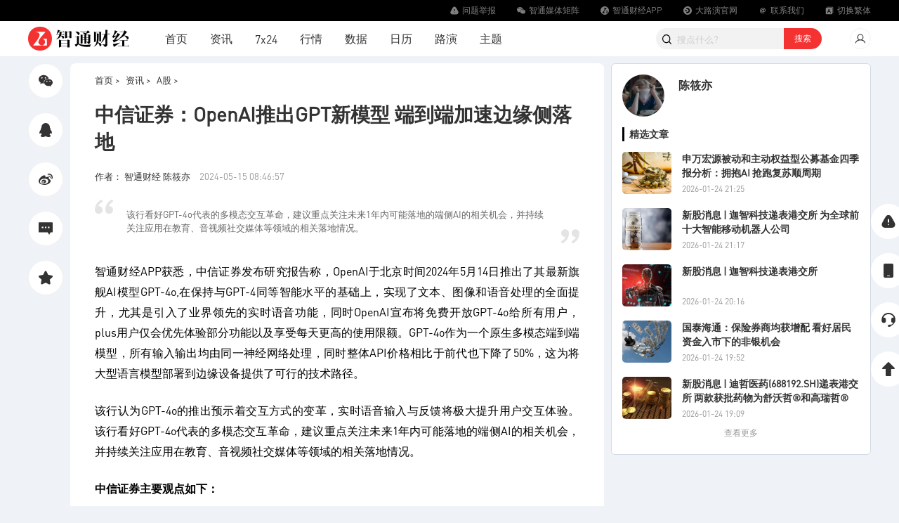

--- FILE ---
content_type: text/html;charset=UTF-8
request_url: http://img2.zhitongcaijing.com/content/detail/1121423.html
body_size: 39121
content:
<!DOCTYPE html>
<html lang="en">

<head>
  <meta charset="UTF-8" />
    <title>中信证券：OpenAI推出GPT新模型 端到端加速边缘侧落地</title>

  <meta name="keywords" content="中信证券_OpenAI_GPT_智通财经网">
<meta name="description" content="该行看好GPT-4o代表的多模态交互革命，建议重点关注未来1年内可能落地的端侧AI的相关机会，并持续关注应用在教育、音视频社交媒体等领域的相关落地情况。">
<link href="/static/images/favicon.ico" rel="shortcut icon">
<link href="/static/images/favicon.ico" rel="shortcut icon">
<link href="/static/css/news.css" rel="stylesheet">
<link href="/static/css/auto_style.css" rel="stylesheet">
<link href="https://img.zhitongcaijing.com/static/plugins/css/chunk-vendors.css?v=4.5.35" rel="stylesheet">
<link href="https://img.zhitongcaijing.com/static/plugins/css/app.css?v=4.5.35" rel="stylesheet">
<link href="/static/css/base.css?v=4.5.35" rel="stylesheet">
<script src="https://img.zhitongcaijing.com/static/plugins/font/iconfont.js?v=4.5.35"></script>
<script src="https://img.zhitongcaijing.com/static/plugins/js/chunk-vendors.js?v=4.5.35"></script>
<script src="https://img.zhitongcaijing.com/static/plugins/js/app.js?v=4.5.35"></script></head>
<body>
  <div class="top-container-wrap">
        <div class="fixed-top">
  <div class="navbar-fixed">
    <div class="middle-box">
      <div class="navbar-item">
        <a href="/report.html" target="_blank">
          <svg data-v-74629d2a="" data-v-31fe183e="" aria-hidden="true" class="icon">
            <use data-v-74629d2a="" xlink:href="#iconjinggao-F"></use>
          </svg>
          <span>问题举报</span>
        </a>
      </div>
      <div class="navbar-item">
        <a href="/site/media.html" target="_blank">
          <svg class="icon" aria-hidden="true">
            <use xlink:href="#iconweixin"></use>
          </svg>
          <span>智通媒体矩阵</span>
        </a>
      </div>
      <div class="navbar-item pull-style-box">
        <a href="javascript:;">
          <svg class="icon" aria-hidden="true">
            <use xlink:href="#iconziyuan1"></use>
          </svg>
          <span>智通财经APP</span>
        </a>
        <div class="pull-style-bottom">
          <img src="/static/images/common/zhitongdown.png?v=2" />
          <div>下载智通财经APP</div>
        </div>
      </div>
      <div class="navbar-item">
        <a href="https://www.roadshowing.com/" target="_blank">
          <svg class="icon" aria-hidden="true">
            <use xlink:href="#iconziyuan3"></use>
          </svg>
          <span>大路演官网</span>
        </a>
      </div>
      <div class="navbar-item">
        <a href="/site/about.html?type=contact_us" target="_blank">
          <svg class="icon" aria-hidden="true">
            <use xlink:href="#iconyouxiang1"></use>
          </svg>
          <span>联系我们</span></a>
      </div>
      <div class="navbar-item choose-language">
        <a href="javascript:;">
          <svg class="icon" aria-hidden="true">
            <use xlink:href="#iconyuyan1"></use>
          </svg>
          <span>切换繁体</span>
        </a>
      </div>
    </div>
  </div>
  <div class="middle-box menu-wrap">
    <div class="logo-wrap">
      <div class="logo-box">
        <a href="/" title="智通财经"><img src="/static/images/logo.png" height="40" border="0" alt="智通财经" /></a>
      </div>
      <div class="menu-content-box">
        <div class="menu-item"><a href="/" target="_blank">首页</a></div>
        <div class="menu-item "><a href="/content/recommend.html" target="_blank">资讯</a></div>
        <div class="menu-item "><a href="/immediately.html" target="_blank">7x24</a></div>
        <div class="menu-item "><a href="/market.html" target="_blank">行情</a></div>
        <div class="menu-item "><a href="/data.html" target="_blank">数据</a></div>
        <div class="menu-item "><a href="/calendar.html?type=1" target="_blank">日历</a></div>
        <div class="menu-item">
          <a href="https://www.roadshowing.com" target="_blank">路演</a>
<!--          <span class="new-menu"></span>-->
        </div>
        <div class="menu-item "><a href="/theme.html" target="_blank">主题</a></div>
      </div>
    </div>
    <div id="menulogin">
    </div>
  </div>
</div>
<script type="text/javascript">
  window.ZTXX.menulogin('#menulogin');
  $(function() {
    window.language.tranInit(window.utils.getCookie('zh_choose_ztcj'));
    if (window.utils.getCookie('zh_choose_ztcj') == 'fan') {
      $('.choose-language').find('span').html('切换简体');
    } else {
      $('.choose-language').find('span').html('切换繁体');
    }
    $('.choose-language').click(function() {
      if ($(this).find('span').html() == '切换繁体') {
        window.language.tranInit('fan');
        location.reload();
      } else {
        window.language.tranInit('jian');
        location.reload();
      }
    })
  })
</script>

<!--顶部广告-->
    
<div class="middle-box content-wrap" id="fixed-anchor-point" style="margin-top: 10px;">
  <div class="content-detail-left">
    <div class="news-side-bar">
      <div class="fixed-inner-sider-box share-wrap-box">
        <div class="news-side-item" data-share-cmd="wechat">
          <div><span>分享<br />微信</span></div>
          <svg class="icon" aria-hidden="true">
            <use xlink:href="#iconweixin"></use>
          </svg>
        </div>
        <div class="news-side-item" data-share-cmd="QQZone">
          <div><span>分享<br />QQ</span></div>
          <svg class="icon" aria-hidden="true">
            <use xlink:href="#iconQQ"></use>
          </svg>
        </div>
        <div class="news-side-item" data-share-cmd="sina">
          <div><span>分享<br />微博</span></div>
          <svg class="icon" aria-hidden="true">
            <use xlink:href="#iconweibo"></use>
          </svg>
        </div>
        <div class="news-side-wrap" id="goto-comment">
          <!-- <span class="tag-style-box">15</span> -->
          <div class="news-side-item">
            <div><span>评论</span></div>
            <svg class="icon" aria-hidden="true">
              <use xlink:href="#iconpinglun"></use>
            </svg>
          </div>
        </div>
        <div class="news-side-item" data-collect="1121423" data-type="article" style="">
          <div><span>收藏</span></div>
          <svg class="icon" aria-hidden="true">
            <use xlink:href="#iconshoucang"></use>
          </svg>
        </div>
        <div class="news-side-item uncollect" data-uncollect="1121423" data-type="article" style="display:none">
          <div><span>取消<br />收藏</span></div>
          <svg class="icon" aria-hidden="true">
            <use xlink:href="#iconshoucang"></use>
          </svg>
        </div>
      </div>
    </div>
    <div class="news-content ">
      <div class="content-left news-detail-content-left">
                  <div class="news-content-navbar">
            <a href="/">首页 ></a>
            <a href="/news.html">资讯 ></a>
            <a href="/content/ajj.html"> A股 ></a>
          </div>
          <h1 class="news-title">中信证券：OpenAI推出GPT新模型 端到端加速边缘侧落地</h1>
          <div class="news-authnor-box">
            <div class="news-authnor-left-box">
              <a href="/author/profile/243.html">作者：
                                智通财经                陈筱亦              </a>
              <span>2024-05-15 08:46:57</span>
            </div>

                      </div>

                      <div class="digetst-box">
              <svg class="icon iconprev" aria-hidden="true">
                <use xlink:href="#iconyinyong-qian"></use>
              </svg>
              该行看好GPT-4o代表的多模态交互革命，建议重点关注未来1年内可能落地的端侧AI的相关机会，并持续关注应用在教育、音视频社交媒体等领域的相关落地情况。              <svg class="icon iconnext" aria-hidden="true">
                <use xlink:href="#iconyinyong-hou"></use>
              </svg>
            </div>
                    <div class="news-body-content">
                          <p>智通财经APP获悉，中信证券发布研究报告称，OpenAI于北京时间2024年5月14日推出了其最新旗舰AI模型GPT-4o,在保持与GPT-4同等智能水平的基础上，实现了文本、图像和语音处理的全面提升，尤其是引入了业界领先的实时语音功能，同时OpenAI宣布将免费开放GPT-4o给所有用户，plus用户仅会优先体验部分功能以及享受每天更高的使用限额。GPT-4o作为一个原生多模态端到端模型，所有输入输出均由同一神经网络处理，同时整体API价格相比于前代也下降了50%，这为将大型语言模型部署到边缘设备提供了可行的技术路径。</p><p>该行认为GPT-4o的推出预示着交互方式的变革，实时语音输入与反馈将极大提升用户交互体验。该行看好GPT-4o代表的多模态交互革命，建议重点关注未来1年内可能落地的端侧AI的相关机会，并持续关注应用在教育、音视频社交媒体等领域的相关落地情况。</p><p><strong>中信证券主要观点如下：</strong></p><p><strong>事件背景：</strong></p><p>北京时间5月14日，OpenAI宣布推出其最新旗舰AI模型GPT-4o，该模型预计将在未来几周逐步融入OpenAI的全线产品。据OpenAI首席技术官穆里·穆拉蒂介绍，GPT-4o在保持与GPT-4同等智能水平的同时，在文本与图像处理上实现了显著提升，并新引入了实时语音功能。测试数据表明，GPT-4o已超越谷歌Gemini等竞争对手，成为市场上领先的多模态模型。虽然GPT-4o将向ChatGPT的免费用户提供，但使用上会存在一定限制。Plus用户将享受比免费用户多5倍的消息限制，而Team和Enterprise用户则享有更高限制。</p><p><strong>模型概况：基础性能全方位提升，语音TTS成为最大亮点。</strong></p><p>OpenAI研究员William Fedus在发布会中透露，GPT-4o即是此前在大模型竞技场进行A/B测试的模型之一，其elo分数较4月9日的GPT-4 
turbo版本提升了4.8%，在语音生成与转换方面表现尤为出色。GPT-4o对音频输入的响应时间缩短至232毫秒，平均为320毫秒，接近人类的反应速度。该模型能够识别并响应用户的语调和语速，并在多人对话中准确区分不同发言人的语气风格及情感。在英文文本和代码处理上，GPT-4o与GPT-4 
Turbo表现相当，但在非英语文本处理上取得了明显进步。此外，GPT-4o运行效率更高，使用成本较之前API降低了50%，在视觉和音频理解方面展现了更优越的性能。</p><p><strong>端到端原生多模态：跨文本、视觉和音频端到端训练的模型，所有输入和输出由同一个神经网络处理。</strong></p><p>GPT-4o是一个原生多模态融合模型，通过端到端训练，能够处理文本、音频和图像的任意组合输入，并生成相应的多模态输出。在语音翻译任务中，GPT-4o的表现超过了OpenAI的专业语音模型Whisper-V3以及谷歌和Meta的语音模型。对比此前ChatGPT处理语音信息的流程：首先将通过一个模型将语音转为文本，然后由GPT-4处理并生成文本，最后再由另一个模型将文本生成为语音，GPT-4o是一个完全重新训练的端到端模型，所有输入输出均由同一神经网络处理，模型可能使用了一种基于神经网络的流式编码技术，传输运动变化的Token。如果这个可能性成立，OpenAI后续可以在边缘设备上部署一个小型神经网络，并通过评定内容长短来为边缘端分配算力，这为后续可能的边缘端部署提供了切实可行技术手段。</p><p><strong>交互革命：交互方式改变为端侧部署提供新的想象空间。</strong></p><p>GPT-4o的更新预示着语言模型交互方式的变革，实时语音输入与反馈将极大提升用户交互体验。此前大模型的端侧部署有两个较大的问题：1）端侧交互模式受限，大多数端侧用户并不能接受一个需要打字输入的交互模式，而三段式的语音大模型延迟较高。2）端侧成本较高，在成本上无法支持频繁的端侧调用。而与以往的语音模型相比，GPT-4o真正解决了实时语音延迟问题，使得高性能大语言模型的端侧部署成为可能。同时在成本方面，GPT-4o也继续优化API价格，相比于前代继续降低50%，流式传输的神经网络也为更进一步控制成本提供了可能。此外，OpenAI已宣布，Plus用户将可立即在MacOS桌面端使用GPT-4o，而Windows和手机端的支持将在年内后续推出。</p><p><strong>风险因素：</strong></p><p>AI核心技术发展不及预期风险；科技领域政策监管持续收紧风险；私有数据相关的政策监管风险；全球宏观经济复苏不及预期风险；宏观经济波动导致欧美企业IT支出不及预期风险；AI潜在伦理、道德、用户隐私风险；企业数据泄露、信息安全风险；行业竞争持续加剧风险等。</p><p><strong>投资策略：</strong></p><p>OpenAI推出GPT-4o印证了我们年初的判断，即OpenAI在2024年将重点发展易于商业化落地的多模态能力。GPT-4o的测试评分证明了端到端模型的商业潜力，我们认为这是实现商业化的最优路径。鉴于GPT-4o在语音转换和图片模态融合方面的能力，我们预计OpenAI将在年底前推出更多相关功能，并适配端侧AI。GPT-4o在智能度、延迟性和交互便捷度方面均优于Siri，其端到端设计保证了任务切换的一致性。当前挑战在于模型的进一步缩小以适应端侧硬件性能，我们预计这一过程需要半年到一年的时间。除了端侧机会，我们还建议关注教育和音视频社交媒体领域的应用落地情况。</p>                        <div id="news-content"></div>
          </div>
        
        <div class="news-declare-box">
          智通声明：本内容为作者独立观点，不代表智通财经立场。未经允许不得转载，文中内容仅供参考，不作为实际操作建议，交易风险自担。更多最新最全港美股资讯，请点击<a href="https://www.zhitongcaijing.com/appdownload.html" target="_blank">下载智通财经App</a>
        </div>
                <div class="news-content-share-box">
          <div class="news-share-item-box" data-share-cmd="wechat">
            <div><span>分享<br />微信</span></div>
            <svg class="icon" aria-hidden="true">
              <use xlink:href="#iconweixin"></use>
            </svg>
          </div>
          <div class="news-share-item-box" data-share-cmd="QQZone">
            <div><span>分享<br />QQ</span></div>
            <svg class="icon" aria-hidden="true">
              <use xlink:href="#iconQQ"></use>
            </svg>
          </div>
          <div class="news-share-item-box" data-share-cmd="sina">
            <div><span>分享<br />微博</span></div>
            <svg class="icon" aria-hidden="true">
              <use xlink:href="#iconweibo"></use>
            </svg>
          </div>
          <div class="news-share-item-box" data-collect="1121423" data-type="article" style="">
            <div><span>收藏</span></div>
            <svg class="icon" aria-hidden="true">
              <use xlink:href="#iconshoucang"></use>
            </svg>
          </div>
          <div class="news-share-item-box uncollect" data-uncollect="1121423" data-type="article" style="display:none">
            <div><span>取消<br />收藏</span></div>
            <svg class="icon" aria-hidden="true">
              <use xlink:href="#iconshoucang"></use>
            </svg>
          </div>
        </div>
                  <div class="news-relevance-box">
            <div class="news-relevance-title">
              <svg class="icon prev-icon" aria-hidden="true">
                <use xlink:href="#iconxiangguanyuedu"></use>
              </svg>
              <span>相关阅读</span>
            </div>
            <div class="news-relevance-content">
                                                <div class="news-relevance-item">
                    <a href="/content/detail/1121417.html">中信证券：高速数通加速迭代 硅光模块放量在即</a>
                    <div>
                      <span>2024-05-15 08:35</span>
                      <span>陈筱亦</span>
                    </div>
                  </div>
                                  <div class="news-relevance-item">
                    <a href="/content/detail/1121213.html">中信证券(06030)：中信证券国际为CSI MTN Limited发行的7亿港元中期票据提供担保</a>
                    <div>
                      <span>2024-05-14 18:51</span>
                      <span>吴浩峰</span>
                    </div>
                  </div>
                                  <div class="news-relevance-item">
                    <a href="/content/detail/1120856.html">中信证券：银保政策正重塑市场 寿险股贝塔行情有望继续演绎</a>
                    <div>
                      <span>2024-05-14 08:40</span>
                      <span>陈筱亦</span>
                    </div>
                  </div>
                                  <div class="news-relevance-item">
                    <a href="/content/detail/1120860.html">中信证券：人型机器人算法升级带动算力需求增长 域控制器存“从0到1”的产业机会</a>
                    <div>
                      <span>2024-05-14 08:36</span>
                      <span>张计伟</span>
                    </div>
                  </div>
                                  <div class="news-relevance-item">
                    <a href="/content/detail/1120818.html">OpenAI发布旗舰生成式AI模型GPT-4o 所有用户都可免费使用 </a>
                    <div>
                      <span>2024-05-14 06:00</span>
                      <span>许然</span>
                    </div>
                  </div>
                                          </div>
          </div>
              </div>
      <!-- <div style="margin: 10px 0 0" id="comment-wrap" class="content-left news-detail-content-left">
        <div id="comment-box"></div>
      </div> -->
    </div>
  </div>


  <div class="content-right">
          <div class="fixed-inner-sider-box">
        <div id="content-right"></div>
      </div>
      </div>

</div>
<script>
  var info = {"content_id":"1121423","p_category_id":"155","category_id":"190","title":"\u4e2d\u4fe1\u8bc1\u5238\uff1aOpenAI\u63a8\u51faGPT\u65b0\u6a21\u578b \u7aef\u5230\u7aef\u52a0\u901f\u8fb9\u7f18\u4fa7\u843d\u5730","user_id":"243","column_or_author":"1","create_time":"1715734017","image":"https:\/\/img.zhitongcaijing.com\/image\/20240515\/20240515083209_72584.png?x-oss-process=image\/format,jpg\/quality,Q_80\/resize,w_250","content":"<p>\u667a\u901a\u8d22\u7ecfAPP\u83b7\u6089\uff0c\u4e2d\u4fe1\u8bc1\u5238\u53d1\u5e03\u7814\u7a76\u62a5\u544a\u79f0\uff0cOpenAI\u4e8e\u5317\u4eac\u65f6\u95f42024\u5e745\u670814\u65e5\u63a8\u51fa\u4e86\u5176\u6700\u65b0\u65d7\u8230AI\u6a21\u578bGPT-4o,\u5728\u4fdd\u6301\u4e0eGPT-4\u540c\u7b49\u667a\u80fd\u6c34\u5e73\u7684\u57fa\u7840\u4e0a\uff0c\u5b9e\u73b0\u4e86\u6587\u672c\u3001\u56fe\u50cf\u548c\u8bed\u97f3\u5904\u7406\u7684\u5168\u9762\u63d0\u5347\uff0c\u5c24\u5176\u662f\u5f15\u5165\u4e86\u4e1a\u754c\u9886\u5148\u7684\u5b9e\u65f6\u8bed\u97f3\u529f\u80fd\uff0c\u540c\u65f6OpenAI\u5ba3\u5e03\u5c06\u514d\u8d39\u5f00\u653eGPT-4o\u7ed9\u6240\u6709\u7528\u6237\uff0cplus\u7528\u6237\u4ec5\u4f1a\u4f18\u5148\u4f53\u9a8c\u90e8\u5206\u529f\u80fd\u4ee5\u53ca\u4eab\u53d7\u6bcf\u5929\u66f4\u9ad8\u7684\u4f7f\u7528\u9650\u989d\u3002GPT-4o\u4f5c\u4e3a\u4e00\u4e2a\u539f\u751f\u591a\u6a21\u6001\u7aef\u5230\u7aef\u6a21\u578b\uff0c\u6240\u6709\u8f93\u5165\u8f93\u51fa\u5747\u7531\u540c\u4e00\u795e\u7ecf\u7f51\u7edc\u5904\u7406\uff0c\u540c\u65f6\u6574\u4f53API\u4ef7\u683c\u76f8\u6bd4\u4e8e\u524d\u4ee3\u4e5f\u4e0b\u964d\u4e8650%\uff0c\u8fd9\u4e3a\u5c06\u5927\u578b\u8bed\u8a00\u6a21\u578b\u90e8\u7f72\u5230\u8fb9\u7f18\u8bbe\u5907\u63d0\u4f9b\u4e86\u53ef\u884c\u7684\u6280\u672f\u8def\u5f84\u3002<\/p><p>\u8be5\u884c\u8ba4\u4e3aGPT-4o\u7684\u63a8\u51fa\u9884\u793a\u7740\u4ea4\u4e92\u65b9\u5f0f\u7684\u53d8\u9769\uff0c\u5b9e\u65f6\u8bed\u97f3\u8f93\u5165\u4e0e\u53cd\u9988\u5c06\u6781\u5927\u63d0\u5347\u7528\u6237\u4ea4\u4e92\u4f53\u9a8c\u3002\u8be5\u884c\u770b\u597dGPT-4o\u4ee3\u8868\u7684\u591a\u6a21\u6001\u4ea4\u4e92\u9769\u547d\uff0c\u5efa\u8bae\u91cd\u70b9\u5173\u6ce8\u672a\u67651\u5e74\u5185\u53ef\u80fd\u843d\u5730\u7684\u7aef\u4fa7AI\u7684\u76f8\u5173\u673a\u4f1a\uff0c\u5e76\u6301\u7eed\u5173\u6ce8\u5e94\u7528\u5728\u6559\u80b2\u3001\u97f3\u89c6\u9891\u793e\u4ea4\u5a92\u4f53\u7b49\u9886\u57df\u7684\u76f8\u5173\u843d\u5730\u60c5\u51b5\u3002<\/p><p><strong>\u4e2d\u4fe1\u8bc1\u5238\u4e3b\u8981\u89c2\u70b9\u5982\u4e0b\uff1a<\/strong><\/p><p><strong>\u4e8b\u4ef6\u80cc\u666f\uff1a<\/strong><\/p><p>\u5317\u4eac\u65f6\u95f45\u670814\u65e5\uff0cOpenAI\u5ba3\u5e03\u63a8\u51fa\u5176\u6700\u65b0\u65d7\u8230AI\u6a21\u578bGPT-4o\uff0c\u8be5\u6a21\u578b\u9884\u8ba1\u5c06\u5728\u672a\u6765\u51e0\u5468\u9010\u6b65\u878d\u5165OpenAI\u7684\u5168\u7ebf\u4ea7\u54c1\u3002\u636eOpenAI\u9996\u5e2d\u6280\u672f\u5b98\u7a46\u91cc\u00b7\u7a46\u62c9\u8482\u4ecb\u7ecd\uff0cGPT-4o\u5728\u4fdd\u6301\u4e0eGPT-4\u540c\u7b49\u667a\u80fd\u6c34\u5e73\u7684\u540c\u65f6\uff0c\u5728\u6587\u672c\u4e0e\u56fe\u50cf\u5904\u7406\u4e0a\u5b9e\u73b0\u4e86\u663e\u8457\u63d0\u5347\uff0c\u5e76\u65b0\u5f15\u5165\u4e86\u5b9e\u65f6\u8bed\u97f3\u529f\u80fd\u3002\u6d4b\u8bd5\u6570\u636e\u8868\u660e\uff0cGPT-4o\u5df2\u8d85\u8d8a\u8c37\u6b4cGemini\u7b49\u7ade\u4e89\u5bf9\u624b\uff0c\u6210\u4e3a\u5e02\u573a\u4e0a\u9886\u5148\u7684\u591a\u6a21\u6001\u6a21\u578b\u3002\u867d\u7136GPT-4o\u5c06\u5411ChatGPT\u7684\u514d\u8d39\u7528\u6237\u63d0\u4f9b\uff0c\u4f46\u4f7f\u7528\u4e0a\u4f1a\u5b58\u5728\u4e00\u5b9a\u9650\u5236\u3002Plus\u7528\u6237\u5c06\u4eab\u53d7\u6bd4\u514d\u8d39\u7528\u6237\u591a5\u500d\u7684\u6d88\u606f\u9650\u5236\uff0c\u800cTeam\u548cEnterprise\u7528\u6237\u5219\u4eab\u6709\u66f4\u9ad8\u9650\u5236\u3002<\/p><p><strong>\u6a21\u578b\u6982\u51b5\uff1a\u57fa\u7840\u6027\u80fd\u5168\u65b9\u4f4d\u63d0\u5347\uff0c\u8bed\u97f3TTS\u6210\u4e3a\u6700\u5927\u4eae\u70b9\u3002<\/strong><\/p><p>OpenAI\u7814\u7a76\u5458William Fedus\u5728\u53d1\u5e03\u4f1a\u4e2d\u900f\u9732\uff0cGPT-4o\u5373\u662f\u6b64\u524d\u5728\u5927\u6a21\u578b\u7ade\u6280\u573a\u8fdb\u884cA\/B\u6d4b\u8bd5\u7684\u6a21\u578b\u4e4b\u4e00\uff0c\u5176elo\u5206\u6570\u8f834\u67089\u65e5\u7684GPT-4 \nturbo\u7248\u672c\u63d0\u5347\u4e864.8%\uff0c\u5728\u8bed\u97f3\u751f\u6210\u4e0e\u8f6c\u6362\u65b9\u9762\u8868\u73b0\u5c24\u4e3a\u51fa\u8272\u3002GPT-4o\u5bf9\u97f3\u9891\u8f93\u5165\u7684\u54cd\u5e94\u65f6\u95f4\u7f29\u77ed\u81f3232\u6beb\u79d2\uff0c\u5e73\u5747\u4e3a320\u6beb\u79d2\uff0c\u63a5\u8fd1\u4eba\u7c7b\u7684\u53cd\u5e94\u901f\u5ea6\u3002\u8be5\u6a21\u578b\u80fd\u591f\u8bc6\u522b\u5e76\u54cd\u5e94\u7528\u6237\u7684\u8bed\u8c03\u548c\u8bed\u901f\uff0c\u5e76\u5728\u591a\u4eba\u5bf9\u8bdd\u4e2d\u51c6\u786e\u533a\u5206\u4e0d\u540c\u53d1\u8a00\u4eba\u7684\u8bed\u6c14\u98ce\u683c\u53ca\u60c5\u611f\u3002\u5728\u82f1\u6587\u6587\u672c\u548c\u4ee3\u7801\u5904\u7406\u4e0a\uff0cGPT-4o\u4e0eGPT-4 \nTurbo\u8868\u73b0\u76f8\u5f53\uff0c\u4f46\u5728\u975e\u82f1\u8bed\u6587\u672c\u5904\u7406\u4e0a\u53d6\u5f97\u4e86\u660e\u663e\u8fdb\u6b65\u3002\u6b64\u5916\uff0cGPT-4o\u8fd0\u884c\u6548\u7387\u66f4\u9ad8\uff0c\u4f7f\u7528\u6210\u672c\u8f83\u4e4b\u524dAPI\u964d\u4f4e\u4e8650%\uff0c\u5728\u89c6\u89c9\u548c\u97f3\u9891\u7406\u89e3\u65b9\u9762\u5c55\u73b0\u4e86\u66f4\u4f18\u8d8a\u7684\u6027\u80fd\u3002<\/p><p><strong>\u7aef\u5230\u7aef\u539f\u751f\u591a\u6a21\u6001\uff1a\u8de8\u6587\u672c\u3001\u89c6\u89c9\u548c\u97f3\u9891\u7aef\u5230\u7aef\u8bad\u7ec3\u7684\u6a21\u578b\uff0c\u6240\u6709\u8f93\u5165\u548c\u8f93\u51fa\u7531\u540c\u4e00\u4e2a\u795e\u7ecf\u7f51\u7edc\u5904\u7406\u3002<\/strong><\/p><p>GPT-4o\u662f\u4e00\u4e2a\u539f\u751f\u591a\u6a21\u6001\u878d\u5408\u6a21\u578b\uff0c\u901a\u8fc7\u7aef\u5230\u7aef\u8bad\u7ec3\uff0c\u80fd\u591f\u5904\u7406\u6587\u672c\u3001\u97f3\u9891\u548c\u56fe\u50cf\u7684\u4efb\u610f\u7ec4\u5408\u8f93\u5165\uff0c\u5e76\u751f\u6210\u76f8\u5e94\u7684\u591a\u6a21\u6001\u8f93\u51fa\u3002\u5728\u8bed\u97f3\u7ffb\u8bd1\u4efb\u52a1\u4e2d\uff0cGPT-4o\u7684\u8868\u73b0\u8d85\u8fc7\u4e86OpenAI\u7684\u4e13\u4e1a\u8bed\u97f3\u6a21\u578bWhisper-V3\u4ee5\u53ca\u8c37\u6b4c\u548cMeta\u7684\u8bed\u97f3\u6a21\u578b\u3002\u5bf9\u6bd4\u6b64\u524dChatGPT\u5904\u7406\u8bed\u97f3\u4fe1\u606f\u7684\u6d41\u7a0b\uff1a\u9996\u5148\u5c06\u901a\u8fc7\u4e00\u4e2a\u6a21\u578b\u5c06\u8bed\u97f3\u8f6c\u4e3a\u6587\u672c\uff0c\u7136\u540e\u7531GPT-4\u5904\u7406\u5e76\u751f\u6210\u6587\u672c\uff0c\u6700\u540e\u518d\u7531\u53e6\u4e00\u4e2a\u6a21\u578b\u5c06\u6587\u672c\u751f\u6210\u4e3a\u8bed\u97f3\uff0cGPT-4o\u662f\u4e00\u4e2a\u5b8c\u5168\u91cd\u65b0\u8bad\u7ec3\u7684\u7aef\u5230\u7aef\u6a21\u578b\uff0c\u6240\u6709\u8f93\u5165\u8f93\u51fa\u5747\u7531\u540c\u4e00\u795e\u7ecf\u7f51\u7edc\u5904\u7406\uff0c\u6a21\u578b\u53ef\u80fd\u4f7f\u7528\u4e86\u4e00\u79cd\u57fa\u4e8e\u795e\u7ecf\u7f51\u7edc\u7684\u6d41\u5f0f\u7f16\u7801\u6280\u672f\uff0c\u4f20\u8f93\u8fd0\u52a8\u53d8\u5316\u7684Token\u3002\u5982\u679c\u8fd9\u4e2a\u53ef\u80fd\u6027\u6210\u7acb\uff0cOpenAI\u540e\u7eed\u53ef\u4ee5\u5728\u8fb9\u7f18\u8bbe\u5907\u4e0a\u90e8\u7f72\u4e00\u4e2a\u5c0f\u578b\u795e\u7ecf\u7f51\u7edc\uff0c\u5e76\u901a\u8fc7\u8bc4\u5b9a\u5185\u5bb9\u957f\u77ed\u6765\u4e3a\u8fb9\u7f18\u7aef\u5206\u914d\u7b97\u529b\uff0c\u8fd9\u4e3a\u540e\u7eed\u53ef\u80fd\u7684\u8fb9\u7f18\u7aef\u90e8\u7f72\u63d0\u4f9b\u4e86\u5207\u5b9e\u53ef\u884c\u6280\u672f\u624b\u6bb5\u3002<\/p><p><strong>\u4ea4\u4e92\u9769\u547d\uff1a\u4ea4\u4e92\u65b9\u5f0f\u6539\u53d8\u4e3a\u7aef\u4fa7\u90e8\u7f72\u63d0\u4f9b\u65b0\u7684\u60f3\u8c61\u7a7a\u95f4\u3002<\/strong><\/p><p>GPT-4o\u7684\u66f4\u65b0\u9884\u793a\u7740\u8bed\u8a00\u6a21\u578b\u4ea4\u4e92\u65b9\u5f0f\u7684\u53d8\u9769\uff0c\u5b9e\u65f6\u8bed\u97f3\u8f93\u5165\u4e0e\u53cd\u9988\u5c06\u6781\u5927\u63d0\u5347\u7528\u6237\u4ea4\u4e92\u4f53\u9a8c\u3002\u6b64\u524d\u5927\u6a21\u578b\u7684\u7aef\u4fa7\u90e8\u7f72\u6709\u4e24\u4e2a\u8f83\u5927\u7684\u95ee\u9898\uff1a1\uff09\u7aef\u4fa7\u4ea4\u4e92\u6a21\u5f0f\u53d7\u9650\uff0c\u5927\u591a\u6570\u7aef\u4fa7\u7528\u6237\u5e76\u4e0d\u80fd\u63a5\u53d7\u4e00\u4e2a\u9700\u8981\u6253\u5b57\u8f93\u5165\u7684\u4ea4\u4e92\u6a21\u5f0f\uff0c\u800c\u4e09\u6bb5\u5f0f\u7684\u8bed\u97f3\u5927\u6a21\u578b\u5ef6\u8fdf\u8f83\u9ad8\u30022\uff09\u7aef\u4fa7\u6210\u672c\u8f83\u9ad8\uff0c\u5728\u6210\u672c\u4e0a\u65e0\u6cd5\u652f\u6301\u9891\u7e41\u7684\u7aef\u4fa7\u8c03\u7528\u3002\u800c\u4e0e\u4ee5\u5f80\u7684\u8bed\u97f3\u6a21\u578b\u76f8\u6bd4\uff0cGPT-4o\u771f\u6b63\u89e3\u51b3\u4e86\u5b9e\u65f6\u8bed\u97f3\u5ef6\u8fdf\u95ee\u9898\uff0c\u4f7f\u5f97\u9ad8\u6027\u80fd\u5927\u8bed\u8a00\u6a21\u578b\u7684\u7aef\u4fa7\u90e8\u7f72\u6210\u4e3a\u53ef\u80fd\u3002\u540c\u65f6\u5728\u6210\u672c\u65b9\u9762\uff0cGPT-4o\u4e5f\u7ee7\u7eed\u4f18\u5316API\u4ef7\u683c\uff0c\u76f8\u6bd4\u4e8e\u524d\u4ee3\u7ee7\u7eed\u964d\u4f4e50%\uff0c\u6d41\u5f0f\u4f20\u8f93\u7684\u795e\u7ecf\u7f51\u7edc\u4e5f\u4e3a\u66f4\u8fdb\u4e00\u6b65\u63a7\u5236\u6210\u672c\u63d0\u4f9b\u4e86\u53ef\u80fd\u3002\u6b64\u5916\uff0cOpenAI\u5df2\u5ba3\u5e03\uff0cPlus\u7528\u6237\u5c06\u53ef\u7acb\u5373\u5728MacOS\u684c\u9762\u7aef\u4f7f\u7528GPT-4o\uff0c\u800cWindows\u548c\u624b\u673a\u7aef\u7684\u652f\u6301\u5c06\u5728\u5e74\u5185\u540e\u7eed\u63a8\u51fa\u3002<\/p><p><strong>\u98ce\u9669\u56e0\u7d20\uff1a<\/strong><\/p><p>AI\u6838\u5fc3\u6280\u672f\u53d1\u5c55\u4e0d\u53ca\u9884\u671f\u98ce\u9669\uff1b\u79d1\u6280\u9886\u57df\u653f\u7b56\u76d1\u7ba1\u6301\u7eed\u6536\u7d27\u98ce\u9669\uff1b\u79c1\u6709\u6570\u636e\u76f8\u5173\u7684\u653f\u7b56\u76d1\u7ba1\u98ce\u9669\uff1b\u5168\u7403\u5b8f\u89c2\u7ecf\u6d4e\u590d\u82cf\u4e0d\u53ca\u9884\u671f\u98ce\u9669\uff1b\u5b8f\u89c2\u7ecf\u6d4e\u6ce2\u52a8\u5bfc\u81f4\u6b27\u7f8e\u4f01\u4e1aIT\u652f\u51fa\u4e0d\u53ca\u9884\u671f\u98ce\u9669\uff1bAI\u6f5c\u5728\u4f26\u7406\u3001\u9053\u5fb7\u3001\u7528\u6237\u9690\u79c1\u98ce\u9669\uff1b\u4f01\u4e1a\u6570\u636e\u6cc4\u9732\u3001\u4fe1\u606f\u5b89\u5168\u98ce\u9669\uff1b\u884c\u4e1a\u7ade\u4e89\u6301\u7eed\u52a0\u5267\u98ce\u9669\u7b49\u3002<\/p><p><strong>\u6295\u8d44\u7b56\u7565\uff1a<\/strong><\/p><p>OpenAI\u63a8\u51faGPT-4o\u5370\u8bc1\u4e86\u6211\u4eec\u5e74\u521d\u7684\u5224\u65ad\uff0c\u5373OpenAI\u57282024\u5e74\u5c06\u91cd\u70b9\u53d1\u5c55\u6613\u4e8e\u5546\u4e1a\u5316\u843d\u5730\u7684\u591a\u6a21\u6001\u80fd\u529b\u3002GPT-4o\u7684\u6d4b\u8bd5\u8bc4\u5206\u8bc1\u660e\u4e86\u7aef\u5230\u7aef\u6a21\u578b\u7684\u5546\u4e1a\u6f5c\u529b\uff0c\u6211\u4eec\u8ba4\u4e3a\u8fd9\u662f\u5b9e\u73b0\u5546\u4e1a\u5316\u7684\u6700\u4f18\u8def\u5f84\u3002\u9274\u4e8eGPT-4o\u5728\u8bed\u97f3\u8f6c\u6362\u548c\u56fe\u7247\u6a21\u6001\u878d\u5408\u65b9\u9762\u7684\u80fd\u529b\uff0c\u6211\u4eec\u9884\u8ba1OpenAI\u5c06\u5728\u5e74\u5e95\u524d\u63a8\u51fa\u66f4\u591a\u76f8\u5173\u529f\u80fd\uff0c\u5e76\u9002\u914d\u7aef\u4fa7AI\u3002GPT-4o\u5728\u667a\u80fd\u5ea6\u3001\u5ef6\u8fdf\u6027\u548c\u4ea4\u4e92\u4fbf\u6377\u5ea6\u65b9\u9762\u5747\u4f18\u4e8eSiri\uff0c\u5176\u7aef\u5230\u7aef\u8bbe\u8ba1\u4fdd\u8bc1\u4e86\u4efb\u52a1\u5207\u6362\u7684\u4e00\u81f4\u6027\u3002\u5f53\u524d\u6311\u6218\u5728\u4e8e\u6a21\u578b\u7684\u8fdb\u4e00\u6b65\u7f29\u5c0f\u4ee5\u9002\u5e94\u7aef\u4fa7\u786c\u4ef6\u6027\u80fd\uff0c\u6211\u4eec\u9884\u8ba1\u8fd9\u4e00\u8fc7\u7a0b\u9700\u8981\u534a\u5e74\u5230\u4e00\u5e74\u7684\u65f6\u95f4\u3002\u9664\u4e86\u7aef\u4fa7\u673a\u4f1a\uff0c\u6211\u4eec\u8fd8\u5efa\u8bae\u5173\u6ce8\u6559\u80b2\u548c\u97f3\u89c6\u9891\u793e\u4ea4\u5a92\u4f53\u9886\u57df\u7684\u5e94\u7528\u843d\u5730\u60c5\u51b5\u3002<\/p>","digest":"\u8be5\u884c\u770b\u597dGPT-4o\u4ee3\u8868\u7684\u591a\u6a21\u6001\u4ea4\u4e92\u9769\u547d\uff0c\u5efa\u8bae\u91cd\u70b9\u5173\u6ce8\u672a\u67651\u5e74\u5185\u53ef\u80fd\u843d\u5730\u7684\u7aef\u4fa7AI\u7684\u76f8\u5173\u673a\u4f1a\uff0c\u5e76\u6301\u7eed\u5173\u6ce8\u5e94\u7528\u5728\u6559\u80b2\u3001\u97f3\u89c6\u9891\u793e\u4ea4\u5a92\u4f53\u7b49\u9886\u57df\u7684\u76f8\u5173\u843d\u5730\u60c5\u51b5\u3002","keywords":"\u4e2d\u4fe1\u8bc1\u5238_OpenAI_GPT_\u667a\u901a\u8d22\u7ecf\u7f51","create_user":",243,","category_path":"155,190,","fileUrl":"","stock_list":" ","type":"author","author_info":{"author_name":"\u9648\u7b71\u4ea6","author_company":"","author_id":"243","introduce":null,"avatar":"https:\/\/img.zhitongcaijing.com\/image\/20220422\/20220422135553_45876.png?x-oss-process=image\/format,jpg\/quality,Q_80","url":"\/author\/profile\/243.html","author_type":"1"},"create_time_desc":"2024-05-15 08:46","user_create_time_desc":"2024-05-15 08:46:57","category":{"category_id":"155","category_name":"A\u80a1"},"category_name":"A\u80a1","url":"\/content\/detail\/1121423.html","original_id":"1121423","id":"1121423","vip":"0","is_play":0,"unscramble_content":"","unscramble_title":"","has_unscramble":"0","collect":0,"theme_id":""};
  var types = "article";

  $(function() {
    function moduleType() {
      var type = info.type || 'illustrated';
      if (type == 'author' || type == 'column') { //专栏
        return 'illustrated'
      } else if (type == 'theme') { //主题
        return 'themeart';
      } else if (type == 'pic') { //图说
        return 'hotarticle';
      } else { //专题
        return 'topicart';
      }
    }
    if (types == 'announcement' || types == 'report') {
      window.ZTXX.articleList('#content-right-read', [{
        key: 'hotarticle'
      }, ])
    } else {
      window.ZTXX.articleList('#content-right', [{
        key: moduleType()
      }, ])
    }

    function getMainContent() {
      window.GET('/user/unscramble.html?content_id=1121423').then(function(res) {
        if (res[0]) {
          $('#subscribe-vip-box').show();
          $('#news-content').empty()
          return;
        }
        $('#subscribe-vip-box').hide();
        $('#news-content').html(res[1])
      });
    }
    var followId = '';
    var followType = 'author';
    
    $("body").on('click', '.news-subscibe-button-box', function() {
      window.ZTXX.contentFollow(followId, followType).then(function(res) {
        if (res[0]) return;
        $(window).trigger('follow', {
          id: followId,
          type: followType,
          attention: 1
        })
      })
    });

    $('#goto-comment').on('click', function() {
      window.utils.scrollTo($("#comment-wrap").offset().top, 200)
    })
    $('.share-wrap-box, .news-content-share-box').on('click', '[data-share-cmd]', function(e) {
      switch ($(e.currentTarget).attr('data-share-cmd')) {
        case 'QQZone':
          return window.utils.shareQQZone();
        case 'sina':
          return window.utils.shareSina();
        case 'wechat':
          return window.utils.shareWechat();
      }
    });

    var collect = $('[data-collect]')
    var uncollect = $('[data-uncollect]')
    collect.on('click', function() {
      var type = $(this).attr('data-type');
      var content_id = $(this).attr('data-collect');

      window.ZTXX.checkLogin().then(function(res) {
        if (!res) return;
        window.POST('/user/collect.html', {
          type: type,
          content_id: content_id,
          status: 1
        }).then(function(res) {
          if (res[0]) return;
          collect.hide();
          uncollect.show()
        });
      });
    })
    uncollect.on('click', function() {
      var type = $(this).attr('data-type');
      var content_id = $(this).attr('data-uncollect');
      window.ZTXX.checkLogin().then(function(res) {
        if (!res) return;
        window.POST('/user/collect.html', {
          type: type,
          content_id: content_id,
          status: 0
        }).then(function(res) {
          if (res[0]) return;
          collect.show();
          uncollect.hide()
        });
      })
    })
  })
</script>  </div>

  <div class="footer-box">
  <div class="middle-box">
    <div class="foot-menu-box">
      <a href="/site/about.html">关于智通财经</a>
      <a href="/site/about.html?type=contact_us">联系我们</a>
      <a href="/site/about.html?type=business#business">商务合作</a>
      <a href="/site/about.html?type=join_us">加入我们</a>
      <a href="https://weibo.com/GGWJJ" target="_blank">微博@智通财经</a>
      <a href="/site/about.html?type=terms">用户协议</a>
      <a href="/site/about.html?type=privacy">隐私政策</a>
      <a href="https://www.12377.cn/" target="_blank">信息安全举报</a>
    </div>
    <div class="declare-box"><span>声明：</span>未经授权，不得复制、转载或以其他方式使用本网站的内容。智通财经及授权的第三方信息提供者竭力确保数据准确可靠，但不保证数据绝对正确。</div>
    <div class="friend-link-box">
      <div class="title-text">友链：</div>
      <div class="friend-link-content">
        <a href="http://finance.sina.com.cn/stock/hkstock/" target="_blank" title="新浪港股">新浪港股</a>
        <a href="http://www.10jqka.com.cn/" target="_blank" title="同花顺财经">同花顺财经</a>
        <a href="http://www.p5w.net/" target="_blank" title="全景网">全景网</a>
        <a href="http://www.eastmoney.com/" target="_blank" title="东方财富网">东方财富网</a>
        <a href="http://hk.stock.hexun.com/" target="_blank" title="和讯港股">和讯港股</a>
        <a href="http://hk.jrj.com.cn/" target="_blank" title="金融界港股">金融界港股</a>
        <a href="http://www.youliancloud.cn/" target="_blank" title="有连云">有连云</a>
        <a href="https://www.97caijing.com/" target="_blank" title="久期财经">久期财经</a>
        <a href="https://www.roadshowing.com/" target="_blank" title="大路演">大路演</a>
        <a href="https://www.popcj.com/" target="_blank" title="泡财经">泡财经</a>
        <a href="https://www.simuwang.com" target="_blank" title="私募排排网">私募排排网</a>
      </div>
    </div>
    <div class="copyright-box">
      <div>© 2013-2026 深圳智通财经信息科技服务有限公司 <a href="https://beian.miit.gov.cn" target="_blank">粤ICP备17091490号-1</a></div>
      <div class="beian-box">
        <img src="/static/images/common/beian.png" class="beian-img" />
        <a href="http://www.beian.gov.cn/portal/index.do" target="_blank">粤公网安备44030402001101</a>
        <img src="/static/images/common/gs.gif" class="gongshang-img" />

        <a href="http://fisbaobei.ifcert.cn/" target="_blank" style="margin-left: 20px;">粤金信备［2021］2号</a>

      </div>
    </div>
    <div class="down-fixed-img">
      <a href="https://www.zhitongcaijing.com/downloadapp.html" target="_blank">
        <img src="/static/images/common/zhitongdown.png" />
        扫码下载智通APP
      </a>
    </div>
  </div>
</div>
<script>
    (function(){
        var bp = document.createElement('script');
        var curProtocol = window.location.protocol.split(':')[0];
        if (curProtocol === 'https') {
            bp.src = 'https://zz.bdstatic.com/linksubmit/push.js';
        }
        else {
            bp.src = 'http://push.zhanzhang.baidu.com/push.js';
        }
        var s = document.getElementsByTagName("script")[0];
        s.parentNode.insertBefore(bp, s);
    })();
</script>
<script>
    var _hmt = _hmt || [];
    (function() {
        var hm = document.createElement("script");
        hm.src = "https://hm.baidu.com/hm.js?798bcc2e164540abf265d2beeb49b3b0";
        var s = document.getElementsByTagName("script")[0];
        s.parentNode.insertBefore(hm, s);
    })();
</script>
<script type="text/javascript">var cnzz_protocol = (("https:" == document.location.protocol) ? " https://" : " http://");
    document.write(unescape("%3Cspan id='cnzz_stat_icon_1258425140' style='display:none' %3E%3C/span%3E%3Cscript src='" + cnzz_protocol + "s4.cnzz.com/z_stat.php%3Fid%3D1258425140' type='text/javascript'%3E%3C/script%3E"));</script>    <script>
    window.ZTXX.sidebar();
  </script>

</body>

</html>


--- FILE ---
content_type: text/css
request_url: http://img2.zhitongcaijing.com/static/css/base.css?v=4.5.35
body_size: 20410
content:
@font-face {
  font-family: "custom-din";
  src: url("./DIN-Pro-Regular-2.otf") format("truetype");
}
html,
body {
  margin: 0;
  padding: 0;
  font-size: 14px;
  font-family: "custom-din", "bahnschrift", "DIN Pro", "PingFang SC", "Hiragino Sans GB", "Microsoft YaHei", "Arial",
    "sans-serif";
  background: rgba(239, 242, 246, 1);
}
pre,
button,
textarea,
input {
  font-family: inherit;
}
body {
  min-width: 1200px;
  overflow: auto;
  padding: 80px 0 0;
  min-height: 100vh;
  display: flex;
  flex-direction: column;
  justify-content: space-between;
}
* {
  box-sizing: border-box;
  outline: none;
}
a {
  color: inherit;
  text-decoration: none;
}
img {
  border: 0;
}
ul,
li {
  margin: 0;
  padding: 0;
  list-style-type: none;
}

.middle-box {
  width: 1200px;
  margin: 0 auto;
}

.fixed-top {
  position: fixed;
  height: 80px;
  width: 100%;
  min-width: 1200px;
  top: 0;
  left: 0;
  background: #fff;
  z-index: 100;
}

.navbar-fixed {
  background-color: rgba(0, 0, 0, 1);
}

.navbar-fixed .middle-box {
  display: flex;
  height: 30px;
  align-items: center;
  justify-content: flex-end;
  font-size: 12px;
  color: rgba(255, 255, 255, 0.5);
}
.navbar-fixed .middle-box .navbar-item {
  margin: 0 0 0 30px;
}

.navbar-fixed .middle-box .navbar-item.pull-style-box {
  position: relative;
  display: flex;
  align-items: center;
  height: 100%;
}
.navbar-fixed .middle-box .navbar-item.pull-style-box a {
  background-color: rgba(0, 0, 0, 1);
  position: relative;
  z-index: 7;
  display: flex;
  height: 100%;
}
.navbar-fixed .middle-box .navbar-item.pull-style-box a:before {
  width: 15px;
  position: absolute;
  content: "";
  height: 100%;
  background-color: rgba(0, 0, 0, 1);
  left: -15px;
}
.navbar-fixed .middle-box .navbar-item.pull-style-box a:after {
  width: 15px;
  position: absolute;
  content: "";
  height: 100%;
  background-color: rgba(0, 0, 0, 1);
  right: -15px;
}
.navbar-fixed .middle-box .navbar-item.pull-style-box:hover .pull-style-bottom {
  transform: translate3d(0, 0, 0);
}
.navbar-fixed .middle-box .navbar-item.pull-style-box .pull-style-bottom {
  width: 130px;
  position: absolute;
  background-color: rgba(0, 0, 0, 1);
  padding: 0 10px;
  transition: transform 0.3s;
  left: -50%;
  top: 100%;
  transform: translate3d(0, -100%, 0);
  margin-left: 20px;
  text-align: center;
  color: #fff;
  line-height: 30px;
  z-index: 6;
}
.navbar-fixed .middle-box .navbar-item.pull-style-box .pull-style-bottom img {
  width: 100%;
  background: #fff;
  padding: 5px;
}
.navbar-fixed .middle-box .navbar-item > a {
  display: flex;
  align-items: center;
}
.navbar-fixed .middle-box .navbar-item:hover > a {
  color: #fff;
}
.navbar-fixed .middle-box .navbar-item > a svg {
  margin: 0 5px 0 0;
}
.menu-wrap {
  display: flex;
  justify-content: space-between;
  height: 50px;
}

.logo-wrap {
  display: flex;
  align-items: center;
}

.logo-box {
  height: 100%;
  display: flex;
  align-items: center;
}

.logo-box img {
  display: block;
}

.menu-content-box {
  display: flex;
  height: 100%;
  margin: 0 0 0 35px;
  font-size: 16px
}

.menu-content-box .menu-item {
  margin: 0 5px;
  height: 100%;
  display: flex;
  align-items: center;
  position: relative;
}

.menu-content-box .menu-item a {
  padding: 0 11px;
  display: block;
}
.menu-content-box .menu-item.selected a {
  font-weight: bold;
  color: rgb(245, 50, 50);
}

.menu-content-box .menu-item .new-menu {
  background: url("/static/images/common/new-icon.png");
  width: 34px;
  height: 18px;
  position: absolute;
  top: 50%;
  right: 0;
  margin: -21px -3px 0 0;
}

.margin-bottom-small {
  margin-bottom: 10px;
}
.margin-bottom-medium {
  margin-bottom: 20px;
}
.footer-box {
  background: #000;
  color: #797979;
  font-size: 12px;
  padding: 10px 0;
  margin-top: 80px;
}

.footer-box .middle-box {
  position: relative;
}
.footer-box .middle-box .down-fixed-img {
  position: absolute;
  top: 5px;
  right: 0;
  line-height: 26px;
}
.footer-box .middle-box .down-fixed-img a {
  display: flex;
  flex-direction: column;
  color: #fff;
  text-align: center;
}

.footer-box .middle-box .down-fixed-img img {
  background: #fff;
  width: 100px;
  height: 100px;
  padding: 5px;
}

.foot-menu-box {
  font-size: 15px;
  display: flex;
  height: 30px;
  align-items: center;
}

.foot-menu-box a {
  margin: 0 30px 0 0;
  color: #fff;
}

.foot-menu-box a:hover {
  color: rgb(245, 50, 50);
}

.menu-login-button-icon {
  width: 30px;
  height: 30px;
  border: 1px solid #eee;
  cursor: pointer;
  border-radius: 50%;
  display: flex;
  justify-content: center;
  align-items: center;
}

.menu-login-button-icon:hover {
  background: #eee;
}

.friend-link-box {
  display: flex;
  width: 950px;
  margin: 0 0 5px;
}
.friend-link-box .title-text {
  color: #fff;
  flex: none;
}
.copyright-box {
  display: flex;
  align-items: center;
}
.beian-box {
  display: flex;
  align-items: center;
  margin: 0 0 0 55px;
}
.beian-box a:hover {
  color: rgb(245, 50, 50);
}
.declare-box {
  margin: 10px 0;
}
.friend-link-content {
  display: flex;
  margin: 0 0 0 -8px;
  flex-wrap: wrap;
}
.friend-link-content a {
  padding: 0 8px;
  position: relative;
}
.friend-link-content a::before {
  content: "";
  position: absolute;
  width: 1px;
  height: 10px;
  background: #515151;
  top: 50%;
  right: 0;
  margin-top: -5px;
}
.friend-link-content a:hover {
  color: #fff;
}
.declare-box span {
  color: #fff;
}

.beian-img {
  width: 20px;
  height: 20px;
  flex: none;
  margin: 0 10px 0 0;
}

.gongshang-img {
  width: 23px;
  height: 30px;
  flex: none;
  margin: 0 0 0 44px;
}

.full-banner {
  height: 80px;
  overflow: hidden;
  margin-top: 10px;
  margin-bottom: 10px;
  position: relative;
}

.full-banner img {
  display: block;
  height: 100%;
  width: 100%;
  border-radius: 8px;
}

.full-banner .close-btn {
  position: absolute;
  top: 0;
  right: 0;
  color: #fff;
  font-size: 12px;
  padding: 5px 10px;
  cursor: pointer;
}

.red-color {
  color: rgb(245, 50, 50);
}

.shadow-wrap-box {
  position: relative;
}

.shadow-wrap-box:hover {
  z-index: 3;
}

.shadow-wrap-box::after {
  content: "";
  position: absolute;
  z-index: 0;
  height: 100%;
  top: 0;
  left: -15px;
  right: -15px;
  background: #fff;
  box-shadow: rgba(0, 0, 0, 0) 0 0 10px 0;
  transition: box-shadow 0.3s;
}

.shadow-wrap-box:hover::after {
  box-shadow: rgba(0, 0, 0, 0.15) 0 0 10px 0;
}

/* list item */
.info-list-item {
  display: flex;
  padding: 15px 0;
  position: relative;
  z-index: 1;
}

.info-list-item::after {
  content: "";
  position: absolute;
  left: 0;
  right: 0;
  bottom: 0;
  height: 1px;
  background: #f2f2f2;
}

.info-list-item .photo-image {
  width: 150px;
  height: 120px;
  border-radius: 6px;
  overflow: hidden;
  flex: none;
  margin: 0 20px 0 0;
  position: relative;
}

.not-image-box .info-list-item .photo-image,
.not-image-box .info-list-item .info-item-content-desc {
  display: none;
}

.info-list-item .photo-image img {
  position: absolute;
  left: 50%;
  top: 50%;
  -webkit-transform: translate(-50%, -50%);
  transform: translate(-50%, -50%);
  min-width: 100%;
  width: auto;
  height: 100%;
  -webkit-transition: width 0.2s ease-out, height 0.2s ease-out;
  transition: width 0.2s ease-out, height 0.2s ease-out;
  object-fit: cover;
}
.info-list-item:hover .photo-image img {
  height: 110%;
}

.info-list-item:hover .photo-image::before {
  content: "";
  position: absolute;
  left: 0;
  top: 0;
  right: 0;
  bottom: 0;
  background: rgba(0, 0, 0, 0.1);
  pointer-events: none;
  z-index: 1;
}

.info-item-content-title {
  margin: 0 0 5px;
  font-weight: bold;
  font-size: 18px;
}

.info-item-content-title a img{
  vertical-align: middle;
}
.info-item-content-title a .vip-image-box{
  margin-right: 10px;
}
.info-item-content-title a span{
  vertical-align: middle;
}
.info-item-content-title a:hover,
.info-item-content-operat a:hover {
  color: rgb(245, 50, 50);
}

.info-item-content-operat {
  display: flex;
  font-size: 13px;
  align-items: center;
}

.info-item-content-operat .red-color {
  margin: 0 20px 0 0;
}
.info-item-content-operat .red-color:empty {
  display: none;
}

.info-item-content-operat .operat-gap {
  margin: 0 20px;
  width: 1px;
  height: 10px;
  background: #e4e4e4;
}

.info-item-content {
  flex: 1;
  display: flex;
  flex-direction: column;
  justify-content: space-between;
}

.info-item-content-desc {
  font-size: 13px;
  color: rgba(0, 0, 0, 0.5);
  overflow: hidden;
  text-overflow: ellipsis;
  display: -webkit-box;
  -webkit-line-clamp: 2;
  -webkit-box-orient: vertical;
}
/* list item end */

.info-roadshowing-item-title {
  display: flex;
  justify-content: space-between;
  align-items: center;
  height: 30px;
  margin: 0 0 10px;
}
.info-roadshowing-item-title .roadshowing-title-text {
  font-weight: bold;
  font-size: 16px;
}
.info-roadshowing-item-title .roadshowing-more-text {
  font-size: 13px;
  color: #333;
}
.info-roadshowing-item-title .roadshowing-more-text a {
  display: flex;
  align-items: center;
}
.info-roadshowing-item-title .roadshowing-more-text .icon {
  font-size: 8px;
  line-height: 1;
  margin: 0 0 0 5px;
}
.info-roadshowing-content {
  display: flex;
  justify-content: space-between;
}
.info-roadshowing-content .info-roadshowing-content-item {
  width: 193px;
  flex: none;
}
.roadshowing-cover-box {
  position: relative;
  border-radius: 6px;
  overflow: hidden;
  height: 108px;
}
.roadshowing-title {
  position: absolute;
  top: 0;
  right: 0;
  bottom: 0;
  left: 0;
  display: flex;
  align-items: flex-end;
  color: #fff;
  background: -webkit-linear-gradient(180deg, rgba(0, 0, 0, 0.25) 0%, rgba(0, 0, 0, 0.75) 100%);
  background: -moz-linear-gradient(180deg, rgba(0, 0, 0, 0.25) 0%, rgba(0, 0, 0, 0.75) 100%);
  background: linear-gradient(180deg, rgba(0, 0, 0, 0.25) 0%, rgba(0, 0, 0, 0.75) 100%);
  padding: 10px;
  z-index: 1;
}
.roadshowing-company {
  margin: 10px 0 0;
}
.roadshowing-company a {
  font-size: 13px;
  color: #333333;
}
.roadshowing-cover-box-tag {
  height: 24px;
  position: absolute;
  z-index: 2;
  top: 5px;
  right: 5px;
  font-size: 12px;
  border-radius: 24px;
  color: #fff;
  padding: 0 10px;
  display: flex;
  align-items: center;
  background: -webkit-linear-gradient(
    0deg,
    rgba(255, 153, 0, 1) 0%,
    rgba(255, 153, 0, 1) 0%,
    rgba(255, 52, 86, 1) 100%,
    rgba(255, 52, 86, 1) 100%
  );
  background: -moz-linear-gradient(
    90deg,
    rgba(255, 153, 0, 1) 0%,
    rgba(255, 153, 0, 1) 0%,
    rgba(255, 52, 86, 1) 100%,
    rgba(255, 52, 86, 1) 100%
  );
  background: linear-gradient(
    90deg,
    rgba(255, 153, 0, 1) 0%,
    rgba(255, 153, 0, 1) 0%,
    rgba(255, 52, 86, 1) 100%,
    rgba(255, 52, 86, 1) 100%
  );
}
.roadshowing-cover-box img {
  position: absolute;
  left: 50%;
  top: 50%;
  -webkit-transform: translate(-50%, -50%);
  transform: translate(-50%, -50%);
  min-width: 100%;
  width: auto;
  height: 100%;
  -webkit-transition: width 0.2s ease-out, height 0.2s ease-out;
  transition: width 0.2s ease-out, height 0.2s ease-out;
}
.info-roadshowing-content-item:hover .roadshowing-cover-box img {
  height: 110%;
}

.info-roadshowing-item {
  padding: 15px 0;
  position: relative;
  z-index: 1;
}
.info-roadshowing-item::after {
  content: "";
  position: absolute;
  left: 0;
  right: 0;
  bottom: 0;
  height: 1px;
  background: #f2f2f2;
}

.article-banner {
  position: relative;
  z-index: 1;
  padding: 15px 0;
}
.article-banner-title {
  height: 40px;
  line-height: 40px;
  font-size: 16px;
  font-weight: bold;
}

.article-banner:hover {
  z-index: 3;
}

.article-banner::after {
  content: "";
  position: absolute;
  left: 0;
  right: 0;
  bottom: 0;
  height: 1px;
  background: #f2f2f2;
}
.article-banner .img-box {
  height: 180px;
  width: 100%;
  border-radius: 6px;
  overflow: hidden;
  position: relative;
}
.article-banner .img-box img {
  width: 100%;
  height: 100%;
  display: block;
}

.article-loading-box {
  display: flex;
  align-items: center;
  justify-content: center;
  font-size: 13px;
  color: rgba(51, 51, 51, 0.5);
  height: 50px;
}

.article-loading-box img {
  height: 42px;
}



.content-wrap {
  display: flex;
  justify-content: space-between;
  min-height: 776px;
}
.content-left {
  flex: 1;
  background-color: #ffffff;
  border: 1px solid rgb(210, 218, 229);
  border-radius: 8px;
  padding: 15px;
}
.content-right {
  width: 370px;
  flex: none;
  margin: 0 0 0 10px;
}

.tabbar-box {
  display: flex;
  font-size: 15px;
  /*font-size: 16px;*/
  height: 50px;
}

.tabbar-box a {
  margin-right: 18px;
  display: flex;
  align-items: center;
  height: 100%;
}

.tabbar-box a:hover {
  font-weight: bold;
}

.tabbar-box a.selected {
  font-weight: bold;
  color: rgb(245, 50, 50);
  position: relative;
}

.tabbar-box a.selected::after {
  content: "";
  height: 4px;
  left: 0;
  right: 0;
  bottom: 3px;
  position: absolute;
  background-color: rgba(245, 50, 50, 1);
  border-radius: 4px;
}

.pull-menu-box {
  display: flex;
  align-items: center;
  position: relative;
}

.pull-menu-box.selected > span,
.pull-menu-box.selected .icon {
  color: rgb(245, 50, 50);
  font-weight: bold;
}

.pull-menu-box.selected > span {
  position: relative;
  display: flex;
  height: 100%;
  align-items: center;
}

.pull-menu-box.selected > span::before {
  content: "";
  height: 4px;
  width: 30px;
  bottom: 3px;
  left: 50%;
  margin-left: -15px;
  position: absolute;
  background-color: rgba(245, 50, 50, 1);
  border-radius: 4px;
}

.pull-menu-box .icon {
  font-size: 10px;
  margin: 0 0 0 11px;
  transform: rotate(0);
  transition: transform 0.1s;
  font-weight: bold;
}

.pull-menu-dialog-box {
  display: none;
}
.pull-menu-box:hover .icon {
  transform: rotate(180deg);
}
.pull-menu-box:hover .pull-menu-dialog-box {
  display: block;
  position: absolute;
  width: 300px;
  background: inherit;
  background-color: rgba(255, 255, 255, 1);
  border-radius: 4px;
  box-shadow: 0px 0px 10px rgba(0, 0, 0, 0.15);
  z-index: 5;
  top: calc(100% - 5px);
  left: 50%;
  transform: translate3d(-50%, 0, 0);
  padding: 10px;
  display: flex;
  flex-wrap: wrap;
}

.pull-menu-dialog-box > div {
  flex: 0 0 25%;
  display: flex;
  align-items: center;
  justify-content: center;
}
.pull-menu-dialog-box > div a {
  height: 40px;
  margin: 0;
}

.icon {
  width: 1em;
  height: 1em;
  vertical-align: -0.15em;
  fill: currentColor;
  overflow: hidden;
}
.stock-up-color {
  color: #f53232;
}
.stock-down-color {
  color: #03c16c;
}

.tabbar-style1-box {
  display: flex;
}

.tabbar-style1-box a {
  font-size: 14px;
  height: 30px;
  display: flex;
  margin-right: 30px;
  align-items: center;
  color: #333333;
}
.tabbar-style1-box a:last-of-type {
  margin: 0;
}
.tabbar-style1-box a:hover {
  font-weight: bold;
}
.tabbar-style1-box a.selected {
  font-weight: bold;
  color: #f53232;
  position: relative;
}
.tabbar-style1-box a.selected::before {
  content: "";
  position: absolute;
  background: #f53232;
  left: 0;
  bottom: 0;
  right: 0;
  height: 3px;
}
/** table 开始*/
.normal-table-box {
  font-size: 12px;
}

.normal-table-box-thead {
  display: flex;
  color: rgba(51, 51, 51, 0.5);
  height: 30px;
  padding: 0 10px;
}

.normal-table-box-thead dt {
  height: 100%;
  display: flex;
  align-items: center;
}

dt.sorttable {
  display: flex;
  align-items: center;
  cursor: pointer;
}

dt.sorttable .icon {
  display: none;
}

dt.sorttable.sorttable-normal .icon.icon-normal {
  display: block;
}

dt.sorttable.sorttable-down .icon.icon-down {
  display: block;
}

.normal-table-box-thead dt.sorttable.sorttable-up .icon.icon-up {
  display: block;
}

.normal-table-box-tbody dl {
  display: flex;
  height: 24px;
  position: relative;
  cursor: pointer;
  padding: 0 10px;
}

.normal-table-box-tbody dl::before {
  content: "";
  position: absolute;
  top: 0;
  bottom: 0;
  left: 0;
  right: 100%;
  background: rgb(249, 249, 249);
  transition: right 0.3s;
}

.normal-table-box-tbody dl:hover::before {
  right: 0;
}

.normal-table-box-tbody dl:hover .hover-color-box {
  color: rgb(255, 102, 0);
}

.normal-table-box-tbody dl:hover .hover-blob-color-box {
  color: rgb(255, 102, 0);
  font-weight: bold;
}

.normal-table-box-tbody dl dd {
  height: 100%;
  display: flex;
  align-items: center;
  position: relative;
  z-index: 1;
}

.normal-table-box dd,
.normal-table-box dt {
  flex: 1;
}
/** table 结束*/

/** table style 2*/
.table-style2-box {
  border: 1px solid rgba(242, 242, 242, 1);
  font-size: 12px;
}

.table-style2-box-tips {
  background-color: rgba(242, 242, 242, 0.5);
  height: 30px;
  display: flex;
  align-items: center;
  font-size: 12px;
  color: rgba(51, 51, 51, 0.5);
  padding: 0 10px;
}

.table-style2-box-thead {
  display: flex;
  color: rgba(51, 51, 51, 0.5);
  height: 24px;
  padding: 0 10px;
  border-bottom: 1px solid rgba(242, 242, 242, 1);
}

.table-style2-box-thead dt {
  height: 100%;
  display: flex;
  align-items: center;
}

.table-style2-box-tbody dl {
  display: flex;
  height: 24px;
  position: relative;
  cursor: pointer;
  padding: 0 10px;
  border-bottom: 1px solid rgba(242, 242, 242, 1);
}
.table-style2-box-tbody dl:hover {
  background: rgb(243, 248, 255);
}
.table-style2-box-tbody dl dd {
  height: 100%;
  display: flex;
  align-items: center;
  position: relative;
  z-index: 1;
}

.table-style2-box dd,
.table-style2-box dt {
  flex: 1;
}

/** table style 2结束*/

.page-style1-box {
  display: flex;
  justify-content: center;
  align-items: center;
  height: 30px;
}
.page-style1-box a {
  height: 22px;
  font-size: 12px;
  display: flex;
  align-items: center;
  padding: 0 10px;
  border: 1px solid #e4e4e4;
  color: #333;
  margin: 0 3px;
  border-radius: 2px;
}
.page-style1-box a:hover {
  color: rgb(245, 50, 50);
  border: 1px solid rgb(245, 50, 50);
}
.page-style1-box a.selected {
  background: rgb(245, 50, 50);
  color: #fff;
  border: 1px solid rgb(245, 50, 50);
  cursor: default;
}
.page-style1-box a.disabled {
  color: #afafaf;
  border: 1px solid #e4e4e4;
  cursor: default;
}

.meeting-tag-box {
  height: 16px;
  font-size: 12px;
  font-weight: 400;
  color: #ffffff;
  line-height: 12px;
  display: flex;
  align-items: center;
  border-radius: 4px;
  padding: 0 5px 0 15px;
}
.meeting-tag-box.meeting-waiting-box {
  background-color: rgba(0, 225, 186, 1);
  background-image: url("/static/images/meeting-wait.png");
  background-repeat: no-repeat;
  background-position: 5px center;
}

.meeting-tag-box.meeting-playing-box {
  background-image: linear-gradient(
    90deg,
    rgba(255, 153, 0, 1) 0%,
    rgba(255, 153, 0, 1) 0%,
    rgba(255, 52, 86, 1) 100%,
    rgba(255, 52, 86, 1) 100%
  );
  position: relative;
}

.meeting-tag-box.meeting-playing-box::before {
  content: "";
  position: absolute;
  width: 10px;
  left: 3px;
  top: 0;
  bottom: 0;
  background-image: url("/static/images/meeting-playing.gif");
  background-size: 10px 10px;
  background-repeat: no-repeat;
  background-position: center center;
}

.share-wechat-dialog-box {
  width: 300px !important;
}
/* 兼容插件plugins下拉select 样式 */
.ui-select-poopup-wrap2 {
  margin: 5px 0 0 -5px !important;
}
.--top-my-autocomplete-box {
  margin: 0 !important;
}

.el-pagination a {
  display: block;
}
.list-page-box {
  text-align: center;
  padding: 10px 0;
}


--- FILE ---
content_type: text/css
request_url: https://img.zhitongcaijing.com/static/plugins/css/chunk-2570bbdc.css?v=1752827296862
body_size: 1119
content:
.history-wrap[data-v-aba7b554]{font-size:12px;font-weight:normal}.history-wrap .stock-box[data-v-aba7b554]{width:100%;background:#fff;height:auto;border:1px solid #f2f2f2;border-radius:5px;-webkit-box-shadow:0 5px 10px 0px rgba(122,92,92,.1);box-shadow:0 5px 10px 0px rgba(122,92,92,.1);position:absolute;z-index:3;color:#333;top:36px;height:350px}.history-wrap .stock-box .tabs-item[data-v-aba7b554]{height:30px;display:-webkit-box;display:-ms-flexbox;display:flex;-webkit-box-align:center;-ms-flex-align:center;align-items:center;-webkit-box-pack:justify;-ms-flex-pack:justify;justify-content:space-between;margin:0 10px;border-bottom:1px solid #e4e4e4}.history-wrap .stock-box .stock-list[data-v-aba7b554]{height:30px;display:-webkit-box;display:-ms-flexbox;display:flex;-webkit-box-align:center;-ms-flex-align:center;align-items:center;-webkit-box-pack:justify;-ms-flex-pack:justify;justify-content:space-between;padding:0 10px}.history-wrap .stock-box .stock-list .stock-list-l[data-v-aba7b554]{max-width:250px !important;height:30px;display:-webkit-box;display:-ms-flexbox;display:flex;-webkit-box-align:center;-ms-flex-align:center;align-items:center}.history-wrap .stock-box .stock-list .stock-list-r[data-v-aba7b554]{height:30px;display:-webkit-box;display:-ms-flexbox;display:flex;-webkit-box-align:center;-ms-flex-align:center;align-items:center}.history-wrap .stock-box .stock-list .stock-list-r .join-icon[data-v-aba7b554]{width:20px;height:100%;display:-webkit-box;display:-ms-flexbox;display:flex;-webkit-box-align:center;-ms-flex-align:center;align-items:center;margin-left:10px;color:#e4e4e4}.history-wrap .stock-box .stock-list .stock-list-r .join-icon[data-v-aba7b554]:hover{color:#333}.history-wrap .stock-box .stock-list[data-v-aba7b554]:hover{background-color:#f9f9f9}.history-wrap .stock-box .no-list[data-v-aba7b554]{padding:0 10px;height:30px;line-height:30px}.history-wrap .stock-box .search-list-box[data-v-aba7b554]{height:calc(100% - 30px)}
.menu-serach-box[data-v-78b0e3ed]{display:-webkit-box;display:-ms-flexbox;display:flex;-webkit-box-align:center;-ms-flex-align:center;align-items:center;font-size:12px}.menu-serach-box .home-search-box[data-v-78b0e3ed]{display:-webkit-box;display:-ms-flexbox;display:flex;height:30px;background:#f2f2f2;border-radius:30px;margin-right:20px}.menu-serach-box .home-search-box .search-input-head[data-v-78b0e3ed]{border:0;background:rgba(0,0,0,0);border:1px solid #f2f2f2;border-left:0}.menu-serach-box .home-search-box .searc-icon[data-v-78b0e3ed]{height:100%;border:none;cursor:pointer;background:rgba(0,0,0,0);padding:0 8px;border:1px solid #f2f2f2;border-top-left-radius:30px;border-bottom-left-radius:30px;border-right:0}.menu-serach-box .home-search-box .searc-button[data-v-78b0e3ed]{height:100%;border:none;background:#f53232;color:#fff;padding:0 15px;cursor:pointer;font-size:12px;border-top-right-radius:50px;border-bottom-right-radius:50px}.menu-serach-box .home-search-box .searc-button[data-v-78b0e3ed]:hover{background:#dd2d2d}.menu-serach-box .home-search-box .search-list[data-v-78b0e3ed] .stock-box{left:0;top:30px}.menu-serach-box .home-search-box .search-list[data-v-78b0e3ed] .stock-box .stock-list-l{max-width:180px}.menu-serach-box .home-search-box[data-v-78b0e3ed]:hover,.menu-serach-box .home-search-box.hover-focus-box[data-v-78b0e3ed]{background:#fff}.menu-serach-box .home-search-box .is-focus[data-v-78b0e3ed]{border-color:#f53232}.menu-serach-box .home-search-box .full-width[data-v-78b0e3ed]{width:240px}.menu-serach-box .menu-login-button-icon[data-v-78b0e3ed]{height:30px;width:30px;background:#fff;border:1px solid #f2f2f2;border-radius:50%;display:-webkit-box;display:-ms-flexbox;display:flex;-webkit-box-align:center;-ms-flex-align:center;align-items:center;-webkit-box-pack:center;-ms-flex-pack:center;justify-content:center;margin:0 0 0 20px}.menu-serach-box .menu-login-has[data-v-78b0e3ed]{display:-webkit-box;display:-ms-flexbox;display:flex;-webkit-box-align:center;-ms-flex-align:center;align-items:center;margin-left:10px;position:relative}.menu-serach-box .menu-login-has .name-box[data-v-78b0e3ed]{max-width:120px;padding:0 5px;height:30px;display:-webkit-box;display:-ms-flexbox;display:flex;-webkit-box-align:center;-ms-flex-align:center;align-items:center;position:relative}.menu-serach-box .menu-login-has .name-box .name[data-v-78b0e3ed]:hover{color:#f53232}.menu-serach-box .menu-login-has .name-box .list-menu[data-v-78b0e3ed]{background:#fff;position:absolute;top:30px;left:-10px;right:0;width:90px;border-radius:5px;-webkit-box-shadow:0 0 10px rgba(0,0,0,.2);box-shadow:0 0 10px rgba(0,0,0,.2);padding:5px;display:none}.menu-serach-box .menu-login-has .name-box .list-menu>li[data-v-78b0e3ed]{height:30px;line-height:30px;text-align:center;position:relative}.menu-serach-box .menu-login-has .name-box .list-menu>li[data-v-78b0e3ed]:hover{color:#f53232}.menu-serach-box .menu-login-has .name-box .list-menu>li .message[data-v-78b0e3ed]{position:absolute;right:0;background:#f53232;border-radius:50px;color:#fff;height:16px;width:25px;line-height:16px;padding:0 5px;top:7px}.menu-serach-box .menu-login-has .avatar img[data-v-78b0e3ed]{width:30px;height:30px;border-radius:50%}.menu-serach-box .menu-login-has .badge-dotred[data-v-78b0e3ed]{position:absolute;width:6px;height:6px;border-radius:50%;background:#f53232;top:0;right:-2px}.menu-serach-box .menu-login-has:hover .list-menu[data-v-78b0e3ed]{display:block}

/*# sourceMappingURL=chunk-2570bbdc.css.map?v=1752827296862*/

--- FILE ---
content_type: text/css
request_url: https://img.zhitongcaijing.com/static/plugins/css/chunk-254b0a3a.css?v=1752827296862
body_size: 619
content:
.m-wrap[data-v-31fe183e]{position:fixed;bottom:150px;z-index:10}.m-wrap>a[data-v-31fe183e]{display:block;width:100%;height:100%}.m-wrap>div[data-v-31fe183e]{display:-webkit-box;display:-ms-flexbox;display:flex;-webkit-box-align:center;-ms-flex-align:center;align-items:center;-webkit-box-pack:center;-ms-flex-pack:center;justify-content:center;width:50px;height:50px;border-radius:50%;background-color:#fff;margin-bottom:20px;font-size:12px;position:relative}.m-wrap>div .show-text[data-v-31fe183e]{display:-webkit-box;display:-ms-flexbox;display:flex;-webkit-box-align:center;-ms-flex-align:center;align-items:center;-webkit-box-pack:center;-ms-flex-pack:center;justify-content:center;display:none;position:absolute;bottom:0;top:0;left:0;right:0;border-radius:50%;text-align:center;-webkit-animation:myfirst2-31fe183e .2s ease-in;animation:myfirst2-31fe183e .2s ease-in}@-webkit-keyframes myfirst2-31fe183e{0%{top:50px}25%{top:30px}50%{top:15px}100%{top:0}}@keyframes myfirst2-31fe183e{0%{top:50px}25%{top:30px}50%{top:15px}100%{top:0}}.m-wrap>div .show-img[data-v-31fe183e]{display:none;border:1px solid #d2dae5;background-color:#fff;border-radius:6px;padding:10px;text-align:center;font-size:14px;position:absolute;right:-170px}.m-wrap>div .show-img img[data-v-31fe183e]{width:140px;height:140px;margin-bottom:10px}.m-wrap>div[data-v-31fe183e]:hover{cursor:pointer;border:1px solid #e4e4e4;background-color:#fff}.m-wrap>div:hover .show-text[data-v-31fe183e]{display:-webkit-box;display:-ms-flexbox;display:flex}.m-wrap>div:hover .show-img[data-v-31fe183e]{display:block}.m-wrap>div:hover .side-icon[data-v-31fe183e]{display:none}@media screen and (max-width: 1280px){.m-wrap>div .show-img[data-v-31fe183e]{right:auto;left:-170px}}

/*# sourceMappingURL=chunk-254b0a3a.css.map?v=1752827296862*/

--- FILE ---
content_type: application/javascript
request_url: https://img.zhitongcaijing.com/static/plugins/js/chunk-2570bbdc.js?v=1752827296862
body_size: 3206
content:
(window["webpackJsonp"]=window["webpackJsonp"]||[]).push([["chunk-2570bbdc"],{1429:function(t,e,n){},"1dfc":function(t,e,n){},"1fec":function(t,e,n){"use strict";n.r(e);n("e284");var s=function(){var t=this,e=t._self._c;return e("div",{staticClass:"menu-serach-box"},[e("div",{directives:[{name:"clickoutside",rawName:"v-clickoutside",value:t.handleOutsideClick,expression:"handleOutsideClick"}],staticClass:"home-search-box relative",class:{"hover-focus-box":t.isFocus}},[e("button",{staticClass:"searc-icon",class:{"is-focus":t.focusColor}},[e("svg-icon",{attrs:{"icon-class":"iconsousuo"}})],1),e("input",{directives:[{name:"model",rawName:"v-model",value:t.searchWord,expression:"searchWord"}],staticClass:"search-input-head",class:{"is-focus":t.focusColor,"full-width":t.isFocus},attrs:{type:"text",placeholder:"搜点什么?"},domProps:{value:t.searchWord},on:{input:[function(e){e.target.composing||(t.searchWord=e.target.value)},t.searchStock],keyup:function(e){return!e.type.indexOf("key")&&t._k(e.keyCode,"enter",13,e.key,"Enter")?null:t.goSearch()},focus:t.searchStock}}),e("button",{staticClass:"searc-button",on:{click:t.goSearch}},[t._v("搜索")]),e("div",{staticClass:"search-list"},[t.showStockList?e("StockList",{attrs:{search:t.searchWord,searchtype:!0},on:{JoinGroup:function(e){return t.JoinGroupStock(arguments)}}}):t._e()],1),e("div",{staticClass:"search-list"},[!this.searchWord&&t.isFocus?e("history"):t._e()],1)]),t.userinfo?e("div",{staticClass:"menu-login-has"},[e("div",{staticClass:"name-box pointer"},[e("div",{staticClass:"ellipsis-1 name",on:{click:function(e){return t.goLink("center")}}},[t._v("\n        "+t._s(t.userinfo.nickname||"--")+"\n      ")]),e("ul",{staticClass:"list-menu"},[t._l(t.list,(function(n,s){return e("li",{key:s,on:{click:function(e){return e.stopPropagation(),t.goLink(n)}}},[t._v("\n          "+t._s(n.name)+"\n          "),"message"==n.key&&t.unread>0?e("span",{staticClass:"message"},[t._v(t._s(t.unread>0&&t.unread>9?"9+":t.unread))]):t._e()])})),e("li",{on:{click:t.loginOut}},[t._v("退出")])],2)]),e("div",{staticClass:"avatar",on:{click:function(e){return t.goLink("center")}}},[e("img",{attrs:{src:t.userinfo.avatar}})]),t.unread>0?e("span",{staticClass:"badge-dotred"}):t._e()]):e("div",{staticClass:"menu-login-button-icon pointer",on:{click:t.login}},[e("svg-icon",{staticClass:"size-14",attrs:{"icon-class":"iconwode"}})],1),e("AddGroupName",{attrs:{name:t.groupName.cate_name},on:{"add-confirm":function(e){return t.confirmAddName(arguments)}},model:{value:t.showAddName,callback:function(e){t.showAddName=e},expression:"showAddName"}}),e("JoinGroup",{attrs:{isShow:t.showAddGroup,groups:t.groups,hasgroup:t.addStockGroup},on:{confirm:function(e){return t.addGroupStock(arguments)},"add-group":t.addGroupName}})],1)},r=[],i=(n("1c75"),n("c08b"),n("12a1"),n("5eab")),o=(n("42f5"),n("654e"),n("51a5"),n("64fd")),c=(n("2c09"),n("dc77")),a=n("75c4"),u=n("6876"),l=n("ec0f"),d=n("84c1"),h=n("bc18"),p=n("282b"),f=function(){var t=this,e=t._self._c;return t.list.length>0?e("section",{staticClass:"history-wrap"},[e("div",{ref:"stockbox",staticClass:"stock-box"},[e("div",{staticClass:"tabs-item"},[e("div",{staticStyle:{color:"#333333"}},[t._v("搜索历史")]),e("div",{staticClass:"color-light-2 pointer",on:{click:t.delHistory}},[t._v("清空历史")])]),e("div",{staticClass:"search-list-box"},[e("el-scrollbar",{staticStyle:{height:"100%"}},[t._l(t.list,(function(n,s){return e("div",{key:s,staticClass:"stock-list",on:{click:function(e){return t.goDetails(n)}}},[e("div",{staticClass:"stock-list-l pointer"},[e("span",{staticClass:"ellipsis-1",attrs:{title:n.keywords}},[t._v(t._s(n.keywords))])]),e("div",{staticClass:"stock-list-r"},[e("div",{staticClass:"pointer join-icon",on:{click:function(e){return e.stopPropagation(),t.delHistory(n)}}},[e("svg-icon",{attrs:{"icon-class":"iconguanbi","class-name":"size-10"}})],1)])])})),0==t.list.length?e("div",{staticClass:"no-list color-light-2"},[t._v("\n          暂无历史记录\n        ")]):t._e()],2)],1)])]):t._e()},k=[],m={data:function(){return{list:[]}},methods:{searchList:function(){var t=Object(c["a"])(regeneratorRuntime.mark((function t(){var e,n,s,r;return regeneratorRuntime.wrap((function(t){while(1)switch(t.prev=t.next){case 0:return t.next=2,this.$api2.getSearchHistoryListApi();case 2:if(e=t.sent,n=Object(o["a"])(e,2),s=n[0],r=n[1],!s){t.next=8;break}return t.abrupt("return",!1);case 8:this.list=r||[];case 9:case"end":return t.stop()}}),t,this)})));function e(){return t.apply(this,arguments)}return e}(),goDetails:function(t){window.open("/search.html?keyword=".concat(t.keywords,"&token=").concat(this.$fn.tokenCrypto({keyword:t.keywords})),"_blank")},delHistory:function(){var t=Object(c["a"])(regeneratorRuntime.mark((function t(e){var n,s,r;return regeneratorRuntime.wrap((function(t){while(1)switch(t.prev=t.next){case 0:return t.next=2,this.$api2.delSearchHistoryApi({keywords:e.keywords||""});case 2:if(n=t.sent,s=Object(o["a"])(n,2),r=s[0],s[1],!r){t.next=8;break}return t.abrupt("return",!1);case 8:this.searchList();case 9:case"end":return t.stop()}}),t,this)})));function e(e){return t.apply(this,arguments)}return e}()},created:function(){var t=Object(c["a"])(regeneratorRuntime.mark((function t(){return regeneratorRuntime.wrap((function(t){while(1)switch(t.prev=t.next){case 0:this.searchList();case 1:case"end":return t.stop()}}),t,this)})));function e(){return t.apply(this,arguments)}return e}(),mounted:function(){},computed:{},watch:{list:{handler:function(t,e){var n=this;t.length<6?this.$nextTick((function(){n.$refs.stockbox&&(n.$refs.stockbox.style.height="200px")})):this.$nextTick((function(){n.$refs.stockbox&&(n.$refs.stockbox.style.height="".concat(30*(t.length+1)+10,"px"))}))},deep:!0}}},g=m,b=(n("f2cc"),n("b429")),v=Object(b["a"])(g,f,k,!1,null,"aba7b554",null),w=v.exports;function y(t,e){var n=Object.keys(t);if(Object.getOwnPropertySymbols){var s=Object.getOwnPropertySymbols(t);e&&(s=s.filter((function(e){return Object.getOwnPropertyDescriptor(t,e).enumerable}))),n.push.apply(n,s)}return n}function x(t){for(var e=1;e<arguments.length;e++){var n=null!=arguments[e]?arguments[e]:{};e%2?y(Object(n),!0).forEach((function(e){Object(i["a"])(t,e,n[e])})):Object.getOwnPropertyDescriptors?Object.defineProperties(t,Object.getOwnPropertyDescriptors(n)):y(Object(n)).forEach((function(e){Object.defineProperty(t,e,Object.getOwnPropertyDescriptor(n,e))}))}return t}var C="".concat("https://www.zhitongcaijing.com","/user/center.html"),O={data:function(){return{list:[{name:"动态",icon:"icondongtaishouye",url:"".concat(C,"#/")},{name:"收藏",icon:"iconshoucang",url:"".concat(C,"#/fav")},{name:"关注",icon:"iconzixuan-jiaruzixuan",url:"".concat(C,"#/follow")},{name:"足迹",icon:"iconzuji",url:"".concat(C,"#/step")},{name:"消息",icon:"iconxiaoxi",key:"message",url:"".concat(C,"#/message")},{name:"个人",icon:"icongeren",url:"".concat(C,"#/usercenter")}],showStockList:!1,stocklist:[],searchWord:"",isFocus:!1,focusColor:!1}},mixins:[p["b"]],methods:{login:function(){this.$account({step:"login",clickMaskClose:!0})},goLink:function(t){return"center"==t?window.open("".concat(C,"#/usercenter"),"_blank"):window.open(t.url,"_blank")},loginOut:function(){var t=Object(c["a"])(regeneratorRuntime.mark((function t(){var e,n,s;return regeneratorRuntime.wrap((function(t){while(1)switch(t.prev=t.next){case 0:return t.next=2,this.$apiuser.getUserLogoutApi();case 2:if(e=t.sent,n=Object(o["a"])(e,2),s=n[0],n[1],!s){t.next=8;break}return t.abrupt("return",!1);case 8:RegExp(/user/).test(location.href)?window.open("/","_self"):location.reload();case 9:case"end":return t.stop()}}),t,this)})));function e(){return t.apply(this,arguments)}return e}(),searchStock:function(){if(this.isFocus=!0,this.focusColor=!0,!this.searchWord)return!1;this.showStockList=!0},handleOutsideClick:function(){var t=this;setTimeout((function(){t.showStockList=!1,t.focusColor=!1,t.searchWord||(t.isFocus=!1)}),16)},goSearch:function(){var t=Object(c["a"])(regeneratorRuntime.mark((function t(){return regeneratorRuntime.wrap((function(t){while(1)switch(t.prev=t.next){case 0:this.searchWord&&(window.open("/search.html?keyword=".concat(this.searchWord,"&token=").concat(this.$fn.tokenCrypto({keyword:this.searchWord})),"_blank"),this.userinfo&&this.addHistory());case 1:case"end":return t.stop()}}),t,this)})));function e(){return t.apply(this,arguments)}return e}(),addHistory:function(){var t=Object(c["a"])(regeneratorRuntime.mark((function t(){var e,n,s;return regeneratorRuntime.wrap((function(t){while(1)switch(t.prev=t.next){case 0:return t.next=2,this.$api2.getAddSearchHistoryApi({keywords:this.searchWord});case 2:if(e=t.sent,n=Object(o["a"])(e,2),s=n[0],n[1],!s){t.next=8;break}return t.abrupt("return",!1);case 8:case"end":return t.stop()}}),t,this)})));function e(){return t.apply(this,arguments)}return e}(),GetUrlRelativePath:function(){var t=document.location.toString(),e=t.split("//"),n=e[1].indexOf("/"),s=e[1].substring(n);return-1!=s.indexOf("?")&&(s=s.split("?")[0]),s}},directives:{Clickoutside:l["a"]},computed:x(x({},Object(u["c"])(["userinfo"])),{},{unread:function(){return this.userinfo&&this.userinfo.msg_count>>0?this.userinfo.msg_count:0}}),mounted:function(){if(this.$fn.getUrlParam("third")){var t=this.GetUrlRelativePath();window.history.pushState({},0,t)}},components:{StockList:a["a"],AddGroupName:d["a"],JoinGroup:h["a"],history:w},watch:{searchWord:{handler:function(t,e){t||(this.showStockList=!1)},deep:!0}}},_=O,j=(n("d7b4"),Object(b["a"])(_,s,r,!1,null,"78b0e3ed",null));e["default"]=j.exports},d7b4:function(t,e,n){"use strict";n("1429")},f2cc:function(t,e,n){"use strict";n("1dfc")}}]);
//# sourceMappingURL=chunk-2570bbdc.js.map?v=1752827296862

--- FILE ---
content_type: application/javascript
request_url: https://img.zhitongcaijing.com/static/plugins/js/chunk-vendors.js?v=4.5.35
body_size: 208367
content:
(window["webpackJsonp"]=window["webpackJsonp"]||[]).push([["chunk-vendors"],{"0091":function(e,t){t.f={}.propertyIsEnumerable},"00c2":function(e,t,n){var r=n("1139"),i=n("1ae5").set,o=r.MutationObserver||r.WebKitMutationObserver,s=r.process,a=r.Promise,l="process"==n("0116")(s);e.exports=function(){var e,t,n,u=function(){var r,i;l&&(r=s.domain)&&r.exit();while(e){i=e.fn,e=e.next;try{i()}catch(o){throw e?n():t=void 0,o}}t=void 0,r&&r.enter()};if(l)n=function(){s.nextTick(u)};else if(!o||r.navigator&&r.navigator.standalone)if(a&&a.resolve){var c=a.resolve(void 0);n=function(){c.then(u)}}else n=function(){i.call(r,u)};else{var f=!0,d=document.createTextNode("");new o(u).observe(d,{characterData:!0}),n=function(){d.data=f=!f}}return function(r){var i={fn:r,next:void 0};t&&(t.next=i),e||(e=i,n()),t=i}}},"0116":function(e,t){var n={}.toString;e.exports=function(e){return n.call(e).slice(8,-1)}},"02fc":function(e,t,n){"use strict";if(n("5975")){var r=n("46a1"),i=n("1139"),o=n("7a77"),s=n("2d13"),a=n("622b"),l=n("41f6"),u=n("0e71"),c=n("fd8b"),f=n("9d55"),d=n("5f25"),h=n("503a"),p=n("1f31"),v=n("ca19"),m=n("2dc5"),g=n("23d4"),y=n("4ef7"),b=n("d343"),_=n("32b7"),x=n("a459"),w=n("d394"),C=n("71d3"),S=n("ef09"),O=n("1232"),k=n("a9e0").f,E=n("f885"),T=n("273d"),$=n("621a"),j=n("ecd0"),P=n("2076"),A=n("8b24"),M=n("3070"),I=n("224a"),L=n("574e"),N=n("89a2"),F=n("0319"),D=n("06b2"),R=n("1b01"),B=n("61fc"),H=R.f,V=B.f,z=i.RangeError,W=i.TypeError,q=i.Uint8Array,U="ArrayBuffer",G="Shared"+U,X="BYTES_PER_ELEMENT",K="prototype",Y=Array[K],J=l.ArrayBuffer,Q=l.DataView,Z=j(0),ee=j(2),te=j(3),ne=j(4),re=j(5),ie=j(6),oe=P(!0),se=P(!1),ae=M.values,le=M.keys,ue=M.entries,ce=Y.lastIndexOf,fe=Y.reduce,de=Y.reduceRight,he=Y.join,pe=Y.sort,ve=Y.slice,me=Y.toString,ge=Y.toLocaleString,ye=$("iterator"),be=$("toStringTag"),_e=T("typed_constructor"),xe=T("def_constructor"),we=a.CONSTR,Ce=a.TYPED,Se=a.VIEW,Oe="Wrong length!",ke=j(1,(function(e,t){return Pe(A(e,e[xe]),t)})),Ee=o((function(){return 1===new q(new Uint16Array([1]).buffer)[0]})),Te=!!q&&!!q[K].set&&o((function(){new q(1).set({})})),$e=function(e,t){var n=p(e);if(n<0||n%t)throw z("Wrong offset!");return n},je=function(e){if(x(e)&&Ce in e)return e;throw W(e+" is not a typed array!")},Pe=function(e,t){if(!x(e)||!(_e in e))throw W("It is not a typed array constructor!");return new e(t)},Ae=function(e,t){return Me(A(e,e[xe]),t)},Me=function(e,t){var n=0,r=t.length,i=Pe(e,r);while(r>n)i[n]=t[n++];return i},Ie=function(e,t,n){H(e,t,{get:function(){return this._d[n]}})},Le=function(e){var t,n,r,i,o,s,a=w(e),l=arguments.length,c=l>1?arguments[1]:void 0,f=void 0!==c,d=E(a);if(void 0!=d&&!C(d)){for(s=d.call(a),r=[],t=0;!(o=s.next()).done;t++)r.push(o.value);a=r}for(f&&l>2&&(c=u(c,arguments[2],2)),t=0,n=v(a.length),i=Pe(this,n);n>t;t++)i[t]=f?c(a[t],t):a[t];return i},Ne=function(){var e=0,t=arguments.length,n=Pe(this,t);while(t>e)n[e]=arguments[e++];return n},Fe=!!q&&o((function(){ge.call(new q(1))})),De=function(){return ge.apply(Fe?ve.call(je(this)):je(this),arguments)},Re={copyWithin:function(e,t){return D.call(je(this),e,t,arguments.length>2?arguments[2]:void 0)},every:function(e){return ne(je(this),e,arguments.length>1?arguments[1]:void 0)},fill:function(e){return F.apply(je(this),arguments)},filter:function(e){return Ae(this,ee(je(this),e,arguments.length>1?arguments[1]:void 0))},find:function(e){return re(je(this),e,arguments.length>1?arguments[1]:void 0)},findIndex:function(e){return ie(je(this),e,arguments.length>1?arguments[1]:void 0)},forEach:function(e){Z(je(this),e,arguments.length>1?arguments[1]:void 0)},indexOf:function(e){return se(je(this),e,arguments.length>1?arguments[1]:void 0)},includes:function(e){return oe(je(this),e,arguments.length>1?arguments[1]:void 0)},join:function(e){return he.apply(je(this),arguments)},lastIndexOf:function(e){return ce.apply(je(this),arguments)},map:function(e){return ke(je(this),e,arguments.length>1?arguments[1]:void 0)},reduce:function(e){return fe.apply(je(this),arguments)},reduceRight:function(e){return de.apply(je(this),arguments)},reverse:function(){var e,t=this,n=je(t).length,r=Math.floor(n/2),i=0;while(i<r)e=t[i],t[i++]=t[--n],t[n]=e;return t},some:function(e){return te(je(this),e,arguments.length>1?arguments[1]:void 0)},sort:function(e){return pe.call(je(this),e)},subarray:function(e,t){var n=je(this),r=n.length,i=g(e,r);return new(A(n,n[xe]))(n.buffer,n.byteOffset+i*n.BYTES_PER_ELEMENT,v((void 0===t?r:g(t,r))-i))}},Be=function(e,t){return Ae(this,ve.call(je(this),e,t))},He=function(e){je(this);var t=$e(arguments[1],1),n=this.length,r=w(e),i=v(r.length),o=0;if(i+t>n)throw z(Oe);while(o<i)this[t+o]=r[o++]},Ve={entries:function(){return ue.call(je(this))},keys:function(){return le.call(je(this))},values:function(){return ae.call(je(this))}},ze=function(e,t){return x(e)&&e[Ce]&&"symbol"!=typeof t&&t in e&&String(+t)==String(t)},We=function(e,t){return ze(e,t=y(t,!0))?f(2,e[t]):V(e,t)},qe=function(e,t,n){return!(ze(e,t=y(t,!0))&&x(n)&&b(n,"value"))||b(n,"get")||b(n,"set")||n.configurable||b(n,"writable")&&!n.writable||b(n,"enumerable")&&!n.enumerable?H(e,t,n):(e[t]=n.value,e)};we||(B.f=We,R.f=qe),s(s.S+s.F*!we,"Object",{getOwnPropertyDescriptor:We,defineProperty:qe}),o((function(){me.call({})}))&&(me=ge=function(){return he.call(this)});var Ue=h({},Re);h(Ue,Ve),d(Ue,ye,Ve.values),h(Ue,{slice:Be,set:He,constructor:function(){},toString:me,toLocaleString:De}),Ie(Ue,"buffer","b"),Ie(Ue,"byteOffset","o"),Ie(Ue,"byteLength","l"),Ie(Ue,"length","e"),H(Ue,be,{get:function(){return this[Ce]}}),e.exports=function(e,t,n,l){l=!!l;var u=e+(l?"Clamped":"")+"Array",f="get"+e,h="set"+e,p=i[u],g=p||{},y=p&&O(p),b=!p||!a.ABV,w={},C=p&&p[K],E=function(e,n){var r=e._d;return r.v[f](n*t+r.o,Ee)},T=function(e,n,r){var i=e._d;l&&(r=(r=Math.round(r))<0?0:r>255?255:255&r),i.v[h](n*t+i.o,r,Ee)},$=function(e,t){H(e,t,{get:function(){return E(this,t)},set:function(e){return T(this,t,e)},enumerable:!0})};b?(p=n((function(e,n,r,i){c(e,p,u,"_d");var o,s,a,l,f=0,h=0;if(x(n)){if(!(n instanceof J||(l=_(n))==U||l==G))return Ce in n?Me(p,n):Le.call(p,n);o=n,h=$e(r,t);var g=n.byteLength;if(void 0===i){if(g%t)throw z(Oe);if(s=g-h,s<0)throw z(Oe)}else if(s=v(i)*t,s+h>g)throw z(Oe);a=s/t}else a=m(n),s=a*t,o=new J(s);d(e,"_d",{b:o,o:h,l:s,e:a,v:new Q(o)});while(f<a)$(e,f++)})),C=p[K]=S(Ue),d(C,"constructor",p)):o((function(){p(1)}))&&o((function(){new p(-1)}))&&L((function(e){new p,new p(null),new p(1.5),new p(e)}),!0)||(p=n((function(e,n,r,i){var o;return c(e,p,u),x(n)?n instanceof J||(o=_(n))==U||o==G?void 0!==i?new g(n,$e(r,t),i):void 0!==r?new g(n,$e(r,t)):new g(n):Ce in n?Me(p,n):Le.call(p,n):new g(m(n))})),Z(y!==Function.prototype?k(g).concat(k(y)):k(g),(function(e){e in p||d(p,e,g[e])})),p[K]=C,r||(C.constructor=p));var j=C[ye],P=!!j&&("values"==j.name||void 0==j.name),A=Ve.values;d(p,_e,!0),d(C,Ce,u),d(C,Se,!0),d(C,xe,p),(l?new p(1)[be]==u:be in C)||H(C,be,{get:function(){return u}}),w[u]=p,s(s.G+s.W+s.F*(p!=g),w),s(s.S,u,{BYTES_PER_ELEMENT:t}),s(s.S+s.F*o((function(){g.of.call(p,1)})),u,{from:Le,of:Ne}),X in C||d(C,X,t),s(s.P,u,Re),N(u),s(s.P+s.F*Te,u,{set:He}),s(s.P+s.F*!P,u,Ve),r||C.toString==me||(C.toString=me),s(s.P+s.F*o((function(){new p(1).slice()})),u,{slice:Be}),s(s.P+s.F*(o((function(){return[1,2].toLocaleString()!=new p([1,2]).toLocaleString()}))||!o((function(){C.toLocaleString.call([1,2])}))),u,{toLocaleString:De}),I[u]=P?j:A,r||P||d(C,ye,A)}}else e.exports=function(){}},"0319":function(e,t,n){"use strict";var r=n("d394"),i=n("23d4"),o=n("ca19");e.exports=function(e){var t=r(this),n=o(t.length),s=arguments.length,a=i(s>1?arguments[1]:void 0,n),l=s>2?arguments[2]:void 0,u=void 0===l?n:i(l,n);while(u>a)t[a++]=e;return t}},"0360":function(e,t){t.f=Object.getOwnPropertySymbols},"03ba":function(e,t,n){var r=n("2d13"),i=n("7a77"),o=n("7ad2"),s=/"/g,a=function(e,t,n,r){var i=String(o(e)),a="<"+t;return""!==n&&(a+=" "+n+'="'+String(r).replace(s,"&quot;")+'"'),a+">"+i+"</"+t+">"};e.exports=function(e,t){var n={};n[e]=t(a),r(r.P+r.F*i((function(){var t=""[e]('"');return t!==t.toLowerCase()||t.split('"').length>3})),"String",n)}},"04f1":function(e,t,n){e.exports=function(e){var t={};function n(r){if(t[r])return t[r].exports;var i=t[r]={i:r,l:!1,exports:{}};return e[r].call(i.exports,i,i.exports,n),i.l=!0,i.exports}return n.m=e,n.c=t,n.d=function(e,t,r){n.o(e,t)||Object.defineProperty(e,t,{enumerable:!0,get:r})},n.r=function(e){"undefined"!==typeof Symbol&&Symbol.toStringTag&&Object.defineProperty(e,Symbol.toStringTag,{value:"Module"}),Object.defineProperty(e,"__esModule",{value:!0})},n.t=function(e,t){if(1&t&&(e=n(e)),8&t)return e;if(4&t&&"object"===typeof e&&e&&e.__esModule)return e;var r=Object.create(null);if(n.r(r),Object.defineProperty(r,"default",{enumerable:!0,value:e}),2&t&&"string"!=typeof e)for(var i in e)n.d(r,i,function(t){return e[t]}.bind(null,i));return r},n.n=function(e){var t=e&&e.__esModule?function(){return e["default"]}:function(){return e};return n.d(t,"a",t),t},n.o=function(e,t){return Object.prototype.hasOwnProperty.call(e,t)},n.p="/dist/",n(n.s=88)}({0:function(e,t,n){"use strict";function r(e,t,n,r,i,o,s,a){var l,u="function"===typeof e?e.options:e;if(t&&(u.render=t,u.staticRenderFns=n,u._compiled=!0),r&&(u.functional=!0),o&&(u._scopeId="data-v-"+o),s?(l=function(e){e=e||this.$vnode&&this.$vnode.ssrContext||this.parent&&this.parent.$vnode&&this.parent.$vnode.ssrContext,e||"undefined"===typeof __VUE_SSR_CONTEXT__||(e=__VUE_SSR_CONTEXT__),i&&i.call(this,e),e&&e._registeredComponents&&e._registeredComponents.add(s)},u._ssrRegister=l):i&&(l=a?function(){i.call(this,this.$root.$options.shadowRoot)}:i),l)if(u.functional){u._injectStyles=l;var c=u.render;u.render=function(e,t){return l.call(t),c(e,t)}}else{var f=u.beforeCreate;u.beforeCreate=f?[].concat(f,l):[l]}return{exports:e,options:u}}n.d(t,"a",(function(){return r}))},4:function(e,t){e.exports=n("aed1")},88:function(e,t,n){"use strict";n.r(t);var r=function(){var e=this,t=e.$createElement,n=e._self._c||t;return n("label",{staticClass:"el-radio",class:[e.border&&e.radioSize?"el-radio--"+e.radioSize:"",{"is-disabled":e.isDisabled},{"is-focus":e.focus},{"is-bordered":e.border},{"is-checked":e.model===e.label}],attrs:{role:"radio","aria-checked":e.model===e.label,"aria-disabled":e.isDisabled,tabindex:e.tabIndex},on:{keydown:function(t){if(!("button"in t)&&e._k(t.keyCode,"space",32,t.key,[" ","Spacebar"]))return null;t.stopPropagation(),t.preventDefault(),e.model=e.isDisabled?e.model:e.label}}},[n("span",{staticClass:"el-radio__input",class:{"is-disabled":e.isDisabled,"is-checked":e.model===e.label}},[n("span",{staticClass:"el-radio__inner"}),n("input",{directives:[{name:"model",rawName:"v-model",value:e.model,expression:"model"}],ref:"radio",staticClass:"el-radio__original",attrs:{type:"radio","aria-hidden":"true",name:e.name,disabled:e.isDisabled,tabindex:"-1",autocomplete:"off"},domProps:{value:e.label,checked:e._q(e.model,e.label)},on:{focus:function(t){e.focus=!0},blur:function(t){e.focus=!1},change:[function(t){e.model=e.label},e.handleChange]}})]),n("span",{staticClass:"el-radio__label",on:{keydown:function(e){e.stopPropagation()}}},[e._t("default"),e.$slots.default?e._e():[e._v(e._s(e.label))]],2)])},i=[];r._withStripped=!0;var o=n(4),s=n.n(o),a={name:"ElRadio",mixins:[s.a],inject:{elForm:{default:""},elFormItem:{default:""}},componentName:"ElRadio",props:{value:{},label:{},disabled:Boolean,name:String,border:Boolean,size:String},data:function(){return{focus:!1}},computed:{isGroup:function(){var e=this.$parent;while(e){if("ElRadioGroup"===e.$options.componentName)return this._radioGroup=e,!0;e=e.$parent}return!1},model:{get:function(){return this.isGroup?this._radioGroup.value:this.value},set:function(e){this.isGroup?this.dispatch("ElRadioGroup","input",[e]):this.$emit("input",e),this.$refs.radio&&(this.$refs.radio.checked=this.model===this.label)}},_elFormItemSize:function(){return(this.elFormItem||{}).elFormItemSize},radioSize:function(){var e=this.size||this._elFormItemSize||(this.$ELEMENT||{}).size;return this.isGroup&&this._radioGroup.radioGroupSize||e},isDisabled:function(){return this.isGroup?this._radioGroup.disabled||this.disabled||(this.elForm||{}).disabled:this.disabled||(this.elForm||{}).disabled},tabIndex:function(){return this.isDisabled||this.isGroup&&this.model!==this.label?-1:0}},methods:{handleChange:function(){var e=this;this.$nextTick((function(){e.$emit("change",e.model),e.isGroup&&e.dispatch("ElRadioGroup","handleChange",e.model)}))}}},l=a,u=n(0),c=Object(u["a"])(l,r,i,!1,null,null,null);c.options.__file="packages/radio/src/radio.vue";var f=c.exports;f.install=function(e){e.component(f.name,f)};t["default"]=f}})},"0582":function(e,t,n){e.exports=function(e){var t={};function n(r){if(t[r])return t[r].exports;var i=t[r]={i:r,l:!1,exports:{}};return e[r].call(i.exports,i,i.exports,n),i.l=!0,i.exports}return n.m=e,n.c=t,n.d=function(e,t,r){n.o(e,t)||Object.defineProperty(e,t,{enumerable:!0,get:r})},n.r=function(e){"undefined"!==typeof Symbol&&Symbol.toStringTag&&Object.defineProperty(e,Symbol.toStringTag,{value:"Module"}),Object.defineProperty(e,"__esModule",{value:!0})},n.t=function(e,t){if(1&t&&(e=n(e)),8&t)return e;if(4&t&&"object"===typeof e&&e&&e.__esModule)return e;var r=Object.create(null);if(n.r(r),Object.defineProperty(r,"default",{enumerable:!0,value:e}),2&t&&"string"!=typeof e)for(var i in e)n.d(r,i,function(t){return e[t]}.bind(null,i));return r},n.n=function(e){var t=e&&e.__esModule?function(){return e["default"]}:function(){return e};return n.d(t,"a",t),t},n.o=function(e,t){return Object.prototype.hasOwnProperty.call(e,t)},n.p="/dist/",n(n.s=78)}({0:function(e,t,n){"use strict";function r(e,t,n,r,i,o,s,a){var l,u="function"===typeof e?e.options:e;if(t&&(u.render=t,u.staticRenderFns=n,u._compiled=!0),r&&(u.functional=!0),o&&(u._scopeId="data-v-"+o),s?(l=function(e){e=e||this.$vnode&&this.$vnode.ssrContext||this.parent&&this.parent.$vnode&&this.parent.$vnode.ssrContext,e||"undefined"===typeof __VUE_SSR_CONTEXT__||(e=__VUE_SSR_CONTEXT__),i&&i.call(this,e),e&&e._registeredComponents&&e._registeredComponents.add(s)},u._ssrRegister=l):i&&(l=a?function(){i.call(this,this.$root.$options.shadowRoot)}:i),l)if(u.functional){u._injectStyles=l;var c=u.render;u.render=function(e,t){return l.call(t),c(e,t)}}else{var f=u.beforeCreate;u.beforeCreate=f?[].concat(f,l):[l]}return{exports:e,options:u}}n.d(t,"a",(function(){return r}))},2:function(e,t){e.exports=n("0711")},3:function(e,t){e.exports=n("5e83")},5:function(e,t){e.exports=n("e946")},7:function(e,t){e.exports=n("ed74")},78:function(e,t,n){"use strict";n.r(t);var r=function(){var e=this,t=e.$createElement,n=e._self._c||t;return n("span",[n("transition",{attrs:{name:e.transition},on:{"after-enter":e.handleAfterEnter,"after-leave":e.handleAfterLeave}},[n("div",{directives:[{name:"show",rawName:"v-show",value:!e.disabled&&e.showPopper,expression:"!disabled && showPopper"}],ref:"popper",staticClass:"el-popover el-popper",class:[e.popperClass,e.content&&"el-popover--plain"],style:{width:e.width+"px"},attrs:{role:"tooltip",id:e.tooltipId,"aria-hidden":e.disabled||!e.showPopper?"true":"false"}},[e.title?n("div",{staticClass:"el-popover__title",domProps:{textContent:e._s(e.title)}}):e._e(),e._t("default",[e._v(e._s(e.content))])],2)]),n("span",{ref:"wrapper",staticClass:"el-popover__reference-wrapper"},[e._t("reference")],2)],1)},i=[];r._withStripped=!0;var o=n(5),s=n.n(o),a=n(2),l=n(3),u={name:"ElPopover",mixins:[s.a],props:{trigger:{type:String,default:"click",validator:function(e){return["click","focus","hover","manual"].indexOf(e)>-1}},openDelay:{type:Number,default:0},closeDelay:{type:Number,default:200},title:String,disabled:Boolean,content:String,reference:{},popperClass:String,width:{},visibleArrow:{default:!0},arrowOffset:{type:Number,default:0},transition:{type:String,default:"fade-in-linear"},tabindex:{type:Number,default:0}},computed:{tooltipId:function(){return"el-popover-"+Object(l["generateId"])()}},watch:{showPopper:function(e){this.disabled||(e?this.$emit("show"):this.$emit("hide"))}},mounted:function(){var e=this,t=this.referenceElm=this.reference||this.$refs.reference,n=this.popper||this.$refs.popper;!t&&this.$refs.wrapper.children&&(t=this.referenceElm=this.$refs.wrapper.children[0]),t&&(Object(a["addClass"])(t,"el-popover__reference"),t.setAttribute("aria-describedby",this.tooltipId),t.setAttribute("tabindex",this.tabindex),n.setAttribute("tabindex",0),"click"!==this.trigger&&(Object(a["on"])(t,"focusin",(function(){e.handleFocus();var n=t.__vue__;n&&"function"===typeof n.focus&&n.focus()})),Object(a["on"])(n,"focusin",this.handleFocus),Object(a["on"])(t,"focusout",this.handleBlur),Object(a["on"])(n,"focusout",this.handleBlur)),Object(a["on"])(t,"keydown",this.handleKeydown),Object(a["on"])(t,"click",this.handleClick)),"click"===this.trigger?(Object(a["on"])(t,"click",this.doToggle),Object(a["on"])(document,"click",this.handleDocumentClick)):"hover"===this.trigger?(Object(a["on"])(t,"mouseenter",this.handleMouseEnter),Object(a["on"])(n,"mouseenter",this.handleMouseEnter),Object(a["on"])(t,"mouseleave",this.handleMouseLeave),Object(a["on"])(n,"mouseleave",this.handleMouseLeave)):"focus"===this.trigger&&(this.tabindex<0&&console.warn("[Element Warn][Popover]a negative taindex means that the element cannot be focused by tab key"),t.querySelector("input, textarea")?(Object(a["on"])(t,"focusin",this.doShow),Object(a["on"])(t,"focusout",this.doClose)):(Object(a["on"])(t,"mousedown",this.doShow),Object(a["on"])(t,"mouseup",this.doClose)))},beforeDestroy:function(){this.cleanup()},deactivated:function(){this.cleanup()},methods:{doToggle:function(){this.showPopper=!this.showPopper},doShow:function(){this.showPopper=!0},doClose:function(){this.showPopper=!1},handleFocus:function(){Object(a["addClass"])(this.referenceElm,"focusing"),"click"!==this.trigger&&"focus"!==this.trigger||(this.showPopper=!0)},handleClick:function(){Object(a["removeClass"])(this.referenceElm,"focusing")},handleBlur:function(){Object(a["removeClass"])(this.referenceElm,"focusing"),"click"!==this.trigger&&"focus"!==this.trigger||(this.showPopper=!1)},handleMouseEnter:function(){var e=this;clearTimeout(this._timer),this.openDelay?this._timer=setTimeout((function(){e.showPopper=!0}),this.openDelay):this.showPopper=!0},handleKeydown:function(e){27===e.keyCode&&"manual"!==this.trigger&&this.doClose()},handleMouseLeave:function(){var e=this;clearTimeout(this._timer),this.closeDelay?this._timer=setTimeout((function(){e.showPopper=!1}),this.closeDelay):this.showPopper=!1},handleDocumentClick:function(e){var t=this.reference||this.$refs.reference,n=this.popper||this.$refs.popper;!t&&this.$refs.wrapper.children&&(t=this.referenceElm=this.$refs.wrapper.children[0]),this.$el&&t&&!this.$el.contains(e.target)&&!t.contains(e.target)&&n&&!n.contains(e.target)&&(this.showPopper=!1)},handleAfterEnter:function(){this.$emit("after-enter")},handleAfterLeave:function(){this.$emit("after-leave"),this.doDestroy()},cleanup:function(){(this.openDelay||this.closeDelay)&&clearTimeout(this._timer)}},destroyed:function(){var e=this.reference;Object(a["off"])(e,"click",this.doToggle),Object(a["off"])(e,"mouseup",this.doClose),Object(a["off"])(e,"mousedown",this.doShow),Object(a["off"])(e,"focusin",this.doShow),Object(a["off"])(e,"focusout",this.doClose),Object(a["off"])(e,"mousedown",this.doShow),Object(a["off"])(e,"mouseup",this.doClose),Object(a["off"])(e,"mouseleave",this.handleMouseLeave),Object(a["off"])(e,"mouseenter",this.handleMouseEnter),Object(a["off"])(document,"click",this.handleDocumentClick)}},c=u,f=n(0),d=Object(f["a"])(c,r,i,!1,null,null,null);d.options.__file="packages/popover/src/main.vue";var h=d.exports,p=function(e,t,n){var r=t.expression?t.value:t.arg,i=n.context.$refs[r];i&&(Array.isArray(i)?i[0].$refs.reference=e:i.$refs.reference=e)},v={bind:function(e,t,n){p(e,t,n)},inserted:function(e,t,n){p(e,t,n)}},m=n(7),g=n.n(m);g.a.directive("popover",v),h.install=function(e){e.directive("popover",v),e.component(h.name,h)},h.directive=v;t["default"]=h}})},"0594":function(e,t,n){var r=n("6ae9");e.exports=function(e,t){return new(r(e))(t)}},"0689":function(e,t,n){var r=n("e044"),i=n("91d9"),o=n("23bb"),s=n("8f79"),a=n("c085").f;e.exports=function(e){var t=i.Symbol||(i.Symbol=o?{}:r.Symbol||{});"_"==e.charAt(0)||e in t||a(t,e,{value:s.f(e)})}},"06b2":function(e,t,n){"use strict";var r=n("d394"),i=n("23d4"),o=n("ca19");e.exports=[].copyWithin||function(e,t){var n=r(this),s=o(n.length),a=i(e,s),l=i(t,s),u=arguments.length>2?arguments[2]:void 0,c=Math.min((void 0===u?s:i(u,s))-l,s-a),f=1;l<a&&a<l+c&&(f=-1,l+=c-1,a+=c-1);while(c-- >0)l in n?n[a]=n[l]:delete n[a],a+=f,l+=f;return n}},"06d7":function(e,t){var n,r,i,o,s,a,l,u,c,f,d,h,p,v,m,g=!1;function y(){if(!g){g=!0;var e=navigator.userAgent,t=/(?:MSIE.(\d+\.\d+))|(?:(?:Firefox|GranParadiso|Iceweasel).(\d+\.\d+))|(?:Opera(?:.+Version.|.)(\d+\.\d+))|(?:AppleWebKit.(\d+(?:\.\d+)?))|(?:Trident\/\d+\.\d+.*rv:(\d+\.\d+))/.exec(e),y=/(Mac OS X)|(Windows)|(Linux)/.exec(e);if(h=/\b(iPhone|iP[ao]d)/.exec(e),p=/\b(iP[ao]d)/.exec(e),f=/Android/i.exec(e),v=/FBAN\/\w+;/i.exec(e),m=/Mobile/i.exec(e),d=!!/Win64/.exec(e),t){n=t[1]?parseFloat(t[1]):t[5]?parseFloat(t[5]):NaN,n&&document&&document.documentMode&&(n=document.documentMode);var b=/(?:Trident\/(\d+.\d+))/.exec(e);a=b?parseFloat(b[1])+4:n,r=t[2]?parseFloat(t[2]):NaN,i=t[3]?parseFloat(t[3]):NaN,o=t[4]?parseFloat(t[4]):NaN,o?(t=/(?:Chrome\/(\d+\.\d+))/.exec(e),s=t&&t[1]?parseFloat(t[1]):NaN):s=NaN}else n=r=i=s=o=NaN;if(y){if(y[1]){var _=/(?:Mac OS X (\d+(?:[._]\d+)?))/.exec(e);l=!_||parseFloat(_[1].replace("_","."))}else l=!1;u=!!y[2],c=!!y[3]}else l=u=c=!1}}var b={ie:function(){return y()||n},ieCompatibilityMode:function(){return y()||a>n},ie64:function(){return b.ie()&&d},firefox:function(){return y()||r},opera:function(){return y()||i},webkit:function(){return y()||o},safari:function(){return b.webkit()},chrome:function(){return y()||s},windows:function(){return y()||u},osx:function(){return y()||l},linux:function(){return y()||c},iphone:function(){return y()||h},mobile:function(){return y()||h||p||f||m},nativeApp:function(){return y()||v},android:function(){return y()||f},ipad:function(){return y()||p}};e.exports=b},"0711":function(e,t,n){"use strict";t.__esModule=!0,t.isInContainer=t.getScrollContainer=t.isScroll=t.getStyle=t.once=t.off=t.on=void 0;var r="function"===typeof Symbol&&"symbol"===typeof Symbol.iterator?function(e){return typeof e}:function(e){return e&&"function"===typeof Symbol&&e.constructor===Symbol&&e!==Symbol.prototype?"symbol":typeof e};t.hasClass=v,t.addClass=m,t.removeClass=g,t.setStyle=b;var i=n("ed74"),o=s(i);function s(e){return e&&e.__esModule?e:{default:e}}var a=o.default.prototype.$isServer,l=/([\:\-\_]+(.))/g,u=/^moz([A-Z])/,c=a?0:Number(document.documentMode),f=function(e){return(e||"").replace(/^[\s\uFEFF]+|[\s\uFEFF]+$/g,"")},d=function(e){return e.replace(l,(function(e,t,n,r){return r?n.toUpperCase():n})).replace(u,"Moz$1")},h=t.on=function(){return!a&&document.addEventListener?function(e,t,n){e&&t&&n&&e.addEventListener(t,n,!1)}:function(e,t,n){e&&t&&n&&e.attachEvent("on"+t,n)}}(),p=t.off=function(){return!a&&document.removeEventListener?function(e,t,n){e&&t&&e.removeEventListener(t,n,!1)}:function(e,t,n){e&&t&&e.detachEvent("on"+t,n)}}();t.once=function(e,t,n){var r=function r(){n&&n.apply(this,arguments),p(e,t,r)};h(e,t,r)};function v(e,t){if(!e||!t)return!1;if(-1!==t.indexOf(" "))throw new Error("className should not contain space.");return e.classList?e.classList.contains(t):(" "+e.className+" ").indexOf(" "+t+" ")>-1}function m(e,t){if(e){for(var n=e.className,r=(t||"").split(" "),i=0,o=r.length;i<o;i++){var s=r[i];s&&(e.classList?e.classList.add(s):v(e,s)||(n+=" "+s))}e.classList||e.setAttribute("class",n)}}function g(e,t){if(e&&t){for(var n=t.split(" "),r=" "+e.className+" ",i=0,o=n.length;i<o;i++){var s=n[i];s&&(e.classList?e.classList.remove(s):v(e,s)&&(r=r.replace(" "+s+" "," ")))}e.classList||e.setAttribute("class",f(r))}}var y=t.getStyle=c<9?function(e,t){if(!a){if(!e||!t)return null;t=d(t),"float"===t&&(t="styleFloat");try{switch(t){case"opacity":try{return e.filters.item("alpha").opacity/100}catch(n){return 1}default:return e.style[t]||e.currentStyle?e.currentStyle[t]:null}}catch(n){return e.style[t]}}}:function(e,t){if(!a){if(!e||!t)return null;t=d(t),"float"===t&&(t="cssFloat");try{var n=document.defaultView.getComputedStyle(e,"");return e.style[t]||n?n[t]:null}catch(r){return e.style[t]}}};function b(e,t,n){if(e&&t)if("object"===("undefined"===typeof t?"undefined":r(t)))for(var i in t)t.hasOwnProperty(i)&&b(e,i,t[i]);else t=d(t),"opacity"===t&&c<9?e.style.filter=isNaN(n)?"":"alpha(opacity="+100*n+")":e.style[t]=n}var _=t.isScroll=function(e,t){if(!a){var n=null!==t&&void 0!==t,r=y(e,n?t?"overflow-y":"overflow-x":"overflow");return r.match(/(scroll|auto|overlay)/)}};t.getScrollContainer=function(e,t){if(!a){var n=e;while(n){if([window,document,document.documentElement].includes(n))return window;if(_(n,t))return n;n=n.parentNode}return n}},t.isInContainer=function(e,t){if(a||!e||!t)return!1;var n=e.getBoundingClientRect(),r=void 0;return r=[window,document,document.documentElement,null,void 0].includes(t)?{top:0,right:window.innerWidth,bottom:window.innerHeight,left:0}:t.getBoundingClientRect(),n.top<r.bottom&&n.bottom>r.top&&n.right>r.left&&n.left<r.right}},"0780":function(e,t,n){},"09b8":function(e,t,n){var r=n("e38d"),i=Math.min;e.exports=function(e){return e>0?i(r(e),9007199254740991):0}},"09ff":function(e,t,n){"use strict";var r=n("f936"),i=RegExp.prototype.exec,o=String.prototype.replace,s=i,a="lastIndex",l=function(){var e=/a/,t=/b*/g;return i.call(e,"a"),i.call(t,"a"),0!==e[a]||0!==t[a]}(),u=void 0!==/()??/.exec("")[1],c=l||u;c&&(s=function(e){var t,n,s,c,f=this;return u&&(n=new RegExp("^"+f.source+"$(?!\\s)",r.call(f))),l&&(t=f[a]),s=i.call(f,e),l&&s&&(f[a]=f.global?s.index+s[0].length:t),u&&s&&s.length>1&&o.call(s[0],n,(function(){for(c=1;c<arguments.length-2;c++)void 0===arguments[c]&&(s[c]=void 0)})),s}),e.exports=s},"0a51":function(e,t,n){"use strict";var r=n("0e71"),i=n("2d13"),o=n("d394"),s=n("4357"),a=n("71d3"),l=n("ca19"),u=n("8de4"),c=n("f885");i(i.S+i.F*!n("574e")((function(e){Array.from(e)})),"Array",{from:function(e){var t,n,i,f,d=o(e),h="function"==typeof this?this:Array,p=arguments.length,v=p>1?arguments[1]:void 0,m=void 0!==v,g=0,y=c(d);if(m&&(v=r(v,p>2?arguments[2]:void 0,2)),void 0==y||h==Array&&a(y))for(t=l(d.length),n=new h(t);t>g;g++)u(n,g,m?v(d[g],g):d[g]);else for(f=y.call(d),n=new h;!(i=f.next()).done;g++)u(n,g,m?s(f,v,[i.value,g],!0):i.value);return n.length=g,n}})},"0aab":function(e,t,n){var r=n("d53e"),i=n("09b8"),o=n("f14e");e.exports=function(e){return function(t,n,s){var a,l=r(t),u=i(l.length),c=o(s,u);if(e&&n!=n){while(u>c)if(a=l[c++],a!=a)return!0}else for(;u>c;c++)if((e||c in l)&&l[c]===n)return e||c||0;return!e&&-1}}},"0b35":function(e,t,n){"use strict";t.__esModule=!0;var r="function"===typeof Symbol&&"symbol"===typeof Symbol.iterator?function(e){return typeof e}:function(e){return e&&"function"===typeof Symbol&&e.constructor===Symbol&&e!==Symbol.prototype?"symbol":typeof e};t.isVNode=o;var i=n("5e83");function o(e){return null!==e&&"object"===("undefined"===typeof e?"undefined":r(e))&&(0,i.hasOwn)(e,"componentOptions")}},"0c70":function(e,t,n){var r=n("0de5");e.exports=Array.isArray||function(e){return"Array"==r(e)}},"0ce4":function(e,t,n){n("666e"),n("3e71"),e.exports=n("8f79").f("iterator")},"0d69":function(e,t,n){var r=n("a459"),i=n("79c9"),o=function(e,t){if(i(e),!r(t)&&null!==t)throw TypeError(t+": can't set as prototype!")};e.exports={set:Object.setPrototypeOf||("__proto__"in{}?function(e,t,r){try{r=n("0e71")(Function.call,n("61fc").f(Object.prototype,"__proto__").set,2),r(e,[]),t=!(e instanceof Array)}catch(i){t=!0}return function(e,n){return o(e,n),t?e.__proto__=n:r(e,n),e}}({},!1):void 0),check:o}},"0de5":function(e,t){var n={}.toString;e.exports=function(e){return n.call(e).slice(8,-1)}},"0e71":function(e,t,n){var r=n("4d07");e.exports=function(e,t,n){if(r(e),void 0===t)return e;switch(n){case 1:return function(n){return e.call(t,n)};case 2:return function(n,r){return e.call(t,n,r)};case 3:return function(n,r,i){return e.call(t,n,r,i)}}return function(){return e.apply(t,arguments)}}},"0fcd":function(e,t,n){"use strict";var r=n("4d07");function i(e){var t,n;this.promise=new e((function(e,r){if(void 0!==t||void 0!==n)throw TypeError("Bad Promise constructor");t=e,n=r})),this.resolve=r(t),this.reject=r(n)}e.exports.f=function(e){return new i(e)}},1139:function(e,t){var n=e.exports="undefined"!=typeof window&&window.Math==Math?window:"undefined"!=typeof self&&self.Math==Math?self:Function("return this")();"number"==typeof __g&&(__g=n)},"116d":function(e,t,n){var r=n("dea1"),i=n("e044").document,o=r(i)&&r(i.createElement);e.exports=function(e){return o?i.createElement(e):{}}},1232:function(e,t,n){var r=n("d343"),i=n("d394"),o=n("5f6e")("IE_PROTO"),s=Object.prototype;e.exports=Object.getPrototypeOf||function(e){return e=i(e),r(e,o)?e[o]:"function"==typeof e.constructor&&e instanceof e.constructor?e.constructor.prototype:e instanceof Object?s:null}},"124d":function(e,t,n){e.exports=function(e){var t={};function n(r){if(t[r])return t[r].exports;var i=t[r]={i:r,l:!1,exports:{}};return e[r].call(i.exports,i,i.exports,n),i.l=!0,i.exports}return n.m=e,n.c=t,n.d=function(e,t,r){n.o(e,t)||Object.defineProperty(e,t,{enumerable:!0,get:r})},n.r=function(e){"undefined"!==typeof Symbol&&Symbol.toStringTag&&Object.defineProperty(e,Symbol.toStringTag,{value:"Module"}),Object.defineProperty(e,"__esModule",{value:!0})},n.t=function(e,t){if(1&t&&(e=n(e)),8&t)return e;if(4&t&&"object"===typeof e&&e&&e.__esModule)return e;var r=Object.create(null);if(n.r(r),Object.defineProperty(r,"default",{enumerable:!0,value:e}),2&t&&"string"!=typeof e)for(var i in e)n.d(r,i,function(t){return e[t]}.bind(null,i));return r},n.n=function(e){var t=e&&e.__esModule?function(){return e["default"]}:function(){return e};return n.d(t,"a",t),t},n.o=function(e,t){return Object.prototype.hasOwnProperty.call(e,t)},n.p="/dist/",n(n.s=112)}({0:function(e,t,n){"use strict";function r(e,t,n,r,i,o,s,a){var l,u="function"===typeof e?e.options:e;if(t&&(u.render=t,u.staticRenderFns=n,u._compiled=!0),r&&(u.functional=!0),o&&(u._scopeId="data-v-"+o),s?(l=function(e){e=e||this.$vnode&&this.$vnode.ssrContext||this.parent&&this.parent.$vnode&&this.parent.$vnode.ssrContext,e||"undefined"===typeof __VUE_SSR_CONTEXT__||(e=__VUE_SSR_CONTEXT__),i&&i.call(this,e),e&&e._registeredComponents&&e._registeredComponents.add(s)},u._ssrRegister=l):i&&(l=a?function(){i.call(this,this.$root.$options.shadowRoot)}:i),l)if(u.functional){u._injectStyles=l;var c=u.render;u.render=function(e,t){return l.call(t),c(e,t)}}else{var f=u.beforeCreate;u.beforeCreate=f?[].concat(f,l):[l]}return{exports:e,options:u}}n.d(t,"a",(function(){return r}))},112:function(e,t,n){"use strict";n.r(t);var r=function(){var e=this,t=e.$createElement,n=e._self._c||t;return n("div",{directives:[{name:"show",rawName:"v-show",value:e.ready,expression:"ready"}],staticClass:"el-carousel__item",class:{"is-active":e.active,"el-carousel__item--card":"card"===e.$parent.type,"is-in-stage":e.inStage,"is-hover":e.hover,"is-animating":e.animating},style:e.itemStyle,on:{click:e.handleItemClick}},["card"===e.$parent.type?n("div",{directives:[{name:"show",rawName:"v-show",value:!e.active,expression:"!active"}],staticClass:"el-carousel__mask"}):e._e(),e._t("default")],2)},i=[];r._withStripped=!0;var o=n(3),s=.83,a={name:"ElCarouselItem",props:{name:String,label:{type:[String,Number],default:""}},data:function(){return{hover:!1,translate:0,scale:1,active:!1,ready:!1,inStage:!1,animating:!1}},methods:{processIndex:function(e,t,n){return 0===t&&e===n-1?-1:t===n-1&&0===e?n:e<t-1&&t-e>=n/2?n+1:e>t+1&&e-t>=n/2?-2:e},calcCardTranslate:function(e,t){var n=this.$parent.$el.offsetWidth;return this.inStage?n*((2-s)*(e-t)+1)/4:e<t?-(1+s)*n/4:(3+s)*n/4},calcTranslate:function(e,t,n){var r=this.$parent.$el[n?"offsetHeight":"offsetWidth"];return r*(e-t)},translateItem:function(e,t,n){var r=this.$parent.type,i=this.parentDirection,o=this.$parent.items.length;if("card"!==r&&void 0!==n&&(this.animating=e===t||e===n),e!==t&&o>2&&this.$parent.loop&&(e=this.processIndex(e,t,o)),"card"===r)"vertical"===i&&console.warn("[Element Warn][Carousel]vertical direction is not supported in card mode"),this.inStage=Math.round(Math.abs(e-t))<=1,this.active=e===t,this.translate=this.calcCardTranslate(e,t),this.scale=this.active?1:s;else{this.active=e===t;var a="vertical"===i;this.translate=this.calcTranslate(e,t,a),this.scale=1}this.ready=!0},handleItemClick:function(){var e=this.$parent;if(e&&"card"===e.type){var t=e.items.indexOf(this);e.setActiveItem(t)}}},computed:{parentDirection:function(){return this.$parent.direction},itemStyle:function(){var e="vertical"===this.parentDirection?"translateY":"translateX",t=e+"("+this.translate+"px) scale("+this.scale+")",n={transform:t};return Object(o["autoprefixer"])(n)}},created:function(){this.$parent&&this.$parent.updateItems()},destroyed:function(){this.$parent&&this.$parent.updateItems()}},l=a,u=n(0),c=Object(u["a"])(l,r,i,!1,null,null,null);c.options.__file="packages/carousel/src/item.vue";var f=c.exports;f.install=function(e){e.component(f.name,f)};t["default"]=f},3:function(e,t){e.exports=n("5e83")}})},"12a1":function(e,t,n){var r=n("d394"),i=n("145c");n("f347")("keys",(function(){return function(e){return i(r(e))}}))},"145c":function(e,t,n){var r=n("e313"),i=n("380c");e.exports=Object.keys||function(e){return r(e,i)}},1471:function(e,t,n){var r=n("1c04");e.exports=function(e,t,n){return void 0===n?r(e,t,!1):r(e,n,!1!==t)}},1515:function(e,t,n){"use strict";var r=!("undefined"===typeof window||!window.document||!window.document.createElement),i={canUseDOM:r,canUseWorkers:"undefined"!==typeof Worker,canUseEventListeners:r&&!(!window.addEventListener&&!window.attachEvent),canUseViewport:r&&!!window.screen,isInWorker:!r};e.exports=i},1582:function(e,t,n){var r=n("a459"),i=n("0116"),o=n("621a")("match");e.exports=function(e){var t;return r(e)&&(void 0!==(t=e[o])?!!t:"RegExp"==i(e))}},1624:function(e,t,n){var r=n("ad73")("keys"),i=n("39c2");e.exports=function(e){return r[e]||(r[e]=i(e))}},1772:function(e,t,n){var r;(function(t,n){e.exports=n()})(0,(function(){function e(e){this.mode=n.MODE_8BIT_BYTE,this.data=e,this.parsedData=[];for(var t=0,r=this.data.length;t<r;t++){var i=[],o=this.data.charCodeAt(t);o>65536?(i[0]=240|(1835008&o)>>>18,i[1]=128|(258048&o)>>>12,i[2]=128|(4032&o)>>>6,i[3]=128|63&o):o>2048?(i[0]=224|(61440&o)>>>12,i[1]=128|(4032&o)>>>6,i[2]=128|63&o):o>128?(i[0]=192|(1984&o)>>>6,i[1]=128|63&o):i[0]=o,this.parsedData.push(i)}this.parsedData=Array.prototype.concat.apply([],this.parsedData),this.parsedData.length!=this.data.length&&(this.parsedData.unshift(191),this.parsedData.unshift(187),this.parsedData.unshift(239))}function t(e,t){this.typeNumber=e,this.errorCorrectLevel=t,this.modules=null,this.moduleCount=0,this.dataCache=null,this.dataList=[]}e.prototype={getLength:function(e){return this.parsedData.length},write:function(e){for(var t=0,n=this.parsedData.length;t<n;t++)e.put(this.parsedData[t],8)}},t.prototype={addData:function(t){var n=new e(t);this.dataList.push(n),this.dataCache=null},isDark:function(e,t){if(e<0||this.moduleCount<=e||t<0||this.moduleCount<=t)throw new Error(e+","+t);return this.modules[e][t]},getModuleCount:function(){return this.moduleCount},make:function(){this.makeImpl(!1,this.getBestMaskPattern())},makeImpl:function(e,n){this.moduleCount=4*this.typeNumber+17,this.modules=new Array(this.moduleCount);for(var r=0;r<this.moduleCount;r++){this.modules[r]=new Array(this.moduleCount);for(var i=0;i<this.moduleCount;i++)this.modules[r][i]=null}this.setupPositionProbePattern(0,0),this.setupPositionProbePattern(this.moduleCount-7,0),this.setupPositionProbePattern(0,this.moduleCount-7),this.setupPositionAdjustPattern(),this.setupTimingPattern(),this.setupTypeInfo(e,n),this.typeNumber>=7&&this.setupTypeNumber(e),null==this.dataCache&&(this.dataCache=t.createData(this.typeNumber,this.errorCorrectLevel,this.dataList)),this.mapData(this.dataCache,n)},setupPositionProbePattern:function(e,t){for(var n=-1;n<=7;n++)if(!(e+n<=-1||this.moduleCount<=e+n))for(var r=-1;r<=7;r++)t+r<=-1||this.moduleCount<=t+r||(this.modules[e+n][t+r]=0<=n&&n<=6&&(0==r||6==r)||0<=r&&r<=6&&(0==n||6==n)||2<=n&&n<=4&&2<=r&&r<=4)},getBestMaskPattern:function(){for(var e=0,t=0,n=0;n<8;n++){this.makeImpl(!0,n);var r=s.getLostPoint(this);(0==n||e>r)&&(e=r,t=n)}return t},createMovieClip:function(e,t,n){var r=e.createEmptyMovieClip(t,n),i=1;this.make();for(var o=0;o<this.modules.length;o++)for(var s=o*i,a=0;a<this.modules[o].length;a++){var l=a*i,u=this.modules[o][a];u&&(r.beginFill(0,100),r.moveTo(l,s),r.lineTo(l+i,s),r.lineTo(l+i,s+i),r.lineTo(l,s+i),r.endFill())}return r},setupTimingPattern:function(){for(var e=8;e<this.moduleCount-8;e++)null==this.modules[e][6]&&(this.modules[e][6]=e%2==0);for(var t=8;t<this.moduleCount-8;t++)null==this.modules[6][t]&&(this.modules[6][t]=t%2==0)},setupPositionAdjustPattern:function(){for(var e=s.getPatternPosition(this.typeNumber),t=0;t<e.length;t++)for(var n=0;n<e.length;n++){var r=e[t],i=e[n];if(null==this.modules[r][i])for(var o=-2;o<=2;o++)for(var a=-2;a<=2;a++)this.modules[r+o][i+a]=-2==o||2==o||-2==a||2==a||0==o&&0==a}},setupTypeNumber:function(e){for(var t=s.getBCHTypeNumber(this.typeNumber),n=0;n<18;n++){var r=!e&&1==(t>>n&1);this.modules[Math.floor(n/3)][n%3+this.moduleCount-8-3]=r}for(n=0;n<18;n++){r=!e&&1==(t>>n&1);this.modules[n%3+this.moduleCount-8-3][Math.floor(n/3)]=r}},setupTypeInfo:function(e,t){for(var n=this.errorCorrectLevel<<3|t,r=s.getBCHTypeInfo(n),i=0;i<15;i++){var o=!e&&1==(r>>i&1);i<6?this.modules[i][8]=o:i<8?this.modules[i+1][8]=o:this.modules[this.moduleCount-15+i][8]=o}for(i=0;i<15;i++){o=!e&&1==(r>>i&1);i<8?this.modules[8][this.moduleCount-i-1]=o:i<9?this.modules[8][15-i-1+1]=o:this.modules[8][15-i-1]=o}this.modules[this.moduleCount-8][8]=!e},mapData:function(e,t){for(var n=-1,r=this.moduleCount-1,i=7,o=0,a=this.moduleCount-1;a>0;a-=2){6==a&&a--;while(1){for(var l=0;l<2;l++)if(null==this.modules[r][a-l]){var u=!1;o<e.length&&(u=1==(e[o]>>>i&1));var c=s.getMask(t,r,a-l);c&&(u=!u),this.modules[r][a-l]=u,i--,-1==i&&(o++,i=7)}if(r+=n,r<0||this.moduleCount<=r){r-=n,n=-n;break}}}}},t.PAD0=236,t.PAD1=17,t.createData=function(e,n,r){for(var i=c.getRSBlocks(e,n),o=new f,a=0;a<r.length;a++){var l=r[a];o.put(l.mode,4),o.put(l.getLength(),s.getLengthInBits(l.mode,e)),l.write(o)}var u=0;for(a=0;a<i.length;a++)u+=i[a].dataCount;if(o.getLengthInBits()>8*u)throw new Error("code length overflow. ("+o.getLengthInBits()+">"+8*u+")");o.getLengthInBits()+4<=8*u&&o.put(0,4);while(o.getLengthInBits()%8!=0)o.putBit(!1);while(1){if(o.getLengthInBits()>=8*u)break;if(o.put(t.PAD0,8),o.getLengthInBits()>=8*u)break;o.put(t.PAD1,8)}return t.createBytes(o,i)},t.createBytes=function(e,t){for(var n=0,r=0,i=0,o=new Array(t.length),a=new Array(t.length),l=0;l<t.length;l++){var c=t[l].dataCount,f=t[l].totalCount-c;r=Math.max(r,c),i=Math.max(i,f),o[l]=new Array(c);for(var d=0;d<o[l].length;d++)o[l][d]=255&e.buffer[d+n];n+=c;var h=s.getErrorCorrectPolynomial(f),p=new u(o[l],h.getLength()-1),v=p.mod(h);a[l]=new Array(h.getLength()-1);for(d=0;d<a[l].length;d++){var m=d+v.getLength()-a[l].length;a[l][d]=m>=0?v.get(m):0}}var g=0;for(d=0;d<t.length;d++)g+=t[d].totalCount;var y=new Array(g),b=0;for(d=0;d<r;d++)for(l=0;l<t.length;l++)d<o[l].length&&(y[b++]=o[l][d]);for(d=0;d<i;d++)for(l=0;l<t.length;l++)d<a[l].length&&(y[b++]=a[l][d]);return y};for(var n={MODE_NUMBER:1,MODE_ALPHA_NUM:2,MODE_8BIT_BYTE:4,MODE_KANJI:8},i={L:1,M:0,Q:3,H:2},o={PATTERN000:0,PATTERN001:1,PATTERN010:2,PATTERN011:3,PATTERN100:4,PATTERN101:5,PATTERN110:6,PATTERN111:7},s={PATTERN_POSITION_TABLE:[[],[6,18],[6,22],[6,26],[6,30],[6,34],[6,22,38],[6,24,42],[6,26,46],[6,28,50],[6,30,54],[6,32,58],[6,34,62],[6,26,46,66],[6,26,48,70],[6,26,50,74],[6,30,54,78],[6,30,56,82],[6,30,58,86],[6,34,62,90],[6,28,50,72,94],[6,26,50,74,98],[6,30,54,78,102],[6,28,54,80,106],[6,32,58,84,110],[6,30,58,86,114],[6,34,62,90,118],[6,26,50,74,98,122],[6,30,54,78,102,126],[6,26,52,78,104,130],[6,30,56,82,108,134],[6,34,60,86,112,138],[6,30,58,86,114,142],[6,34,62,90,118,146],[6,30,54,78,102,126,150],[6,24,50,76,102,128,154],[6,28,54,80,106,132,158],[6,32,58,84,110,136,162],[6,26,54,82,110,138,166],[6,30,58,86,114,142,170]],G15:1335,G18:7973,G15_MASK:21522,getBCHTypeInfo:function(e){var t=e<<10;while(s.getBCHDigit(t)-s.getBCHDigit(s.G15)>=0)t^=s.G15<<s.getBCHDigit(t)-s.getBCHDigit(s.G15);return(e<<10|t)^s.G15_MASK},getBCHTypeNumber:function(e){var t=e<<12;while(s.getBCHDigit(t)-s.getBCHDigit(s.G18)>=0)t^=s.G18<<s.getBCHDigit(t)-s.getBCHDigit(s.G18);return e<<12|t},getBCHDigit:function(e){var t=0;while(0!=e)t++,e>>>=1;return t},getPatternPosition:function(e){return s.PATTERN_POSITION_TABLE[e-1]},getMask:function(e,t,n){switch(e){case o.PATTERN000:return(t+n)%2==0;case o.PATTERN001:return t%2==0;case o.PATTERN010:return n%3==0;case o.PATTERN011:return(t+n)%3==0;case o.PATTERN100:return(Math.floor(t/2)+Math.floor(n/3))%2==0;case o.PATTERN101:return t*n%2+t*n%3==0;case o.PATTERN110:return(t*n%2+t*n%3)%2==0;case o.PATTERN111:return(t*n%3+(t+n)%2)%2==0;default:throw new Error("bad maskPattern:"+e)}},getErrorCorrectPolynomial:function(e){for(var t=new u([1],0),n=0;n<e;n++)t=t.multiply(new u([1,a.gexp(n)],0));return t},getLengthInBits:function(e,t){if(1<=t&&t<10)switch(e){case n.MODE_NUMBER:return 10;case n.MODE_ALPHA_NUM:return 9;case n.MODE_8BIT_BYTE:return 8;case n.MODE_KANJI:return 8;default:throw new Error("mode:"+e)}else if(t<27)switch(e){case n.MODE_NUMBER:return 12;case n.MODE_ALPHA_NUM:return 11;case n.MODE_8BIT_BYTE:return 16;case n.MODE_KANJI:return 10;default:throw new Error("mode:"+e)}else{if(!(t<41))throw new Error("type:"+t);switch(e){case n.MODE_NUMBER:return 14;case n.MODE_ALPHA_NUM:return 13;case n.MODE_8BIT_BYTE:return 16;case n.MODE_KANJI:return 12;default:throw new Error("mode:"+e)}}},getLostPoint:function(e){for(var t=e.getModuleCount(),n=0,r=0;r<t;r++)for(var i=0;i<t;i++){for(var o=0,s=e.isDark(r,i),a=-1;a<=1;a++)if(!(r+a<0||t<=r+a))for(var l=-1;l<=1;l++)i+l<0||t<=i+l||0==a&&0==l||s==e.isDark(r+a,i+l)&&o++;o>5&&(n+=3+o-5)}for(r=0;r<t-1;r++)for(i=0;i<t-1;i++){var u=0;e.isDark(r,i)&&u++,e.isDark(r+1,i)&&u++,e.isDark(r,i+1)&&u++,e.isDark(r+1,i+1)&&u++,0!=u&&4!=u||(n+=3)}for(r=0;r<t;r++)for(i=0;i<t-6;i++)e.isDark(r,i)&&!e.isDark(r,i+1)&&e.isDark(r,i+2)&&e.isDark(r,i+3)&&e.isDark(r,i+4)&&!e.isDark(r,i+5)&&e.isDark(r,i+6)&&(n+=40);for(i=0;i<t;i++)for(r=0;r<t-6;r++)e.isDark(r,i)&&!e.isDark(r+1,i)&&e.isDark(r+2,i)&&e.isDark(r+3,i)&&e.isDark(r+4,i)&&!e.isDark(r+5,i)&&e.isDark(r+6,i)&&(n+=40);var c=0;for(i=0;i<t;i++)for(r=0;r<t;r++)e.isDark(r,i)&&c++;var f=Math.abs(100*c/t/t-50)/5;return n+=10*f,n}},a={glog:function(e){if(e<1)throw new Error("glog("+e+")");return a.LOG_TABLE[e]},gexp:function(e){while(e<0)e+=255;while(e>=256)e-=255;return a.EXP_TABLE[e]},EXP_TABLE:new Array(256),LOG_TABLE:new Array(256)},l=0;l<8;l++)a.EXP_TABLE[l]=1<<l;for(l=8;l<256;l++)a.EXP_TABLE[l]=a.EXP_TABLE[l-4]^a.EXP_TABLE[l-5]^a.EXP_TABLE[l-6]^a.EXP_TABLE[l-8];for(l=0;l<255;l++)a.LOG_TABLE[a.EXP_TABLE[l]]=l;function u(e,t){if(void 0==e.length)throw new Error(e.length+"/"+t);var n=0;while(n<e.length&&0==e[n])n++;this.num=new Array(e.length-n+t);for(var r=0;r<e.length-n;r++)this.num[r]=e[r+n]}function c(e,t){this.totalCount=e,this.dataCount=t}function f(){this.buffer=[],this.length=0}u.prototype={get:function(e){return this.num[e]},getLength:function(){return this.num.length},multiply:function(e){for(var t=new Array(this.getLength()+e.getLength()-1),n=0;n<this.getLength();n++)for(var r=0;r<e.getLength();r++)t[n+r]^=a.gexp(a.glog(this.get(n))+a.glog(e.get(r)));return new u(t,0)},mod:function(e){if(this.getLength()-e.getLength()<0)return this;for(var t=a.glog(this.get(0))-a.glog(e.get(0)),n=new Array(this.getLength()),r=0;r<this.getLength();r++)n[r]=this.get(r);for(r=0;r<e.getLength();r++)n[r]^=a.gexp(a.glog(e.get(r))+t);return new u(n,0).mod(e)}},c.RS_BLOCK_TABLE=[[1,26,19],[1,26,16],[1,26,13],[1,26,9],[1,44,34],[1,44,28],[1,44,22],[1,44,16],[1,70,55],[1,70,44],[2,35,17],[2,35,13],[1,100,80],[2,50,32],[2,50,24],[4,25,9],[1,134,108],[2,67,43],[2,33,15,2,34,16],[2,33,11,2,34,12],[2,86,68],[4,43,27],[4,43,19],[4,43,15],[2,98,78],[4,49,31],[2,32,14,4,33,15],[4,39,13,1,40,14],[2,121,97],[2,60,38,2,61,39],[4,40,18,2,41,19],[4,40,14,2,41,15],[2,146,116],[3,58,36,2,59,37],[4,36,16,4,37,17],[4,36,12,4,37,13],[2,86,68,2,87,69],[4,69,43,1,70,44],[6,43,19,2,44,20],[6,43,15,2,44,16],[4,101,81],[1,80,50,4,81,51],[4,50,22,4,51,23],[3,36,12,8,37,13],[2,116,92,2,117,93],[6,58,36,2,59,37],[4,46,20,6,47,21],[7,42,14,4,43,15],[4,133,107],[8,59,37,1,60,38],[8,44,20,4,45,21],[12,33,11,4,34,12],[3,145,115,1,146,116],[4,64,40,5,65,41],[11,36,16,5,37,17],[11,36,12,5,37,13],[5,109,87,1,110,88],[5,65,41,5,66,42],[5,54,24,7,55,25],[11,36,12],[5,122,98,1,123,99],[7,73,45,3,74,46],[15,43,19,2,44,20],[3,45,15,13,46,16],[1,135,107,5,136,108],[10,74,46,1,75,47],[1,50,22,15,51,23],[2,42,14,17,43,15],[5,150,120,1,151,121],[9,69,43,4,70,44],[17,50,22,1,51,23],[2,42,14,19,43,15],[3,141,113,4,142,114],[3,70,44,11,71,45],[17,47,21,4,48,22],[9,39,13,16,40,14],[3,135,107,5,136,108],[3,67,41,13,68,42],[15,54,24,5,55,25],[15,43,15,10,44,16],[4,144,116,4,145,117],[17,68,42],[17,50,22,6,51,23],[19,46,16,6,47,17],[2,139,111,7,140,112],[17,74,46],[7,54,24,16,55,25],[34,37,13],[4,151,121,5,152,122],[4,75,47,14,76,48],[11,54,24,14,55,25],[16,45,15,14,46,16],[6,147,117,4,148,118],[6,73,45,14,74,46],[11,54,24,16,55,25],[30,46,16,2,47,17],[8,132,106,4,133,107],[8,75,47,13,76,48],[7,54,24,22,55,25],[22,45,15,13,46,16],[10,142,114,2,143,115],[19,74,46,4,75,47],[28,50,22,6,51,23],[33,46,16,4,47,17],[8,152,122,4,153,123],[22,73,45,3,74,46],[8,53,23,26,54,24],[12,45,15,28,46,16],[3,147,117,10,148,118],[3,73,45,23,74,46],[4,54,24,31,55,25],[11,45,15,31,46,16],[7,146,116,7,147,117],[21,73,45,7,74,46],[1,53,23,37,54,24],[19,45,15,26,46,16],[5,145,115,10,146,116],[19,75,47,10,76,48],[15,54,24,25,55,25],[23,45,15,25,46,16],[13,145,115,3,146,116],[2,74,46,29,75,47],[42,54,24,1,55,25],[23,45,15,28,46,16],[17,145,115],[10,74,46,23,75,47],[10,54,24,35,55,25],[19,45,15,35,46,16],[17,145,115,1,146,116],[14,74,46,21,75,47],[29,54,24,19,55,25],[11,45,15,46,46,16],[13,145,115,6,146,116],[14,74,46,23,75,47],[44,54,24,7,55,25],[59,46,16,1,47,17],[12,151,121,7,152,122],[12,75,47,26,76,48],[39,54,24,14,55,25],[22,45,15,41,46,16],[6,151,121,14,152,122],[6,75,47,34,76,48],[46,54,24,10,55,25],[2,45,15,64,46,16],[17,152,122,4,153,123],[29,74,46,14,75,47],[49,54,24,10,55,25],[24,45,15,46,46,16],[4,152,122,18,153,123],[13,74,46,32,75,47],[48,54,24,14,55,25],[42,45,15,32,46,16],[20,147,117,4,148,118],[40,75,47,7,76,48],[43,54,24,22,55,25],[10,45,15,67,46,16],[19,148,118,6,149,119],[18,75,47,31,76,48],[34,54,24,34,55,25],[20,45,15,61,46,16]],c.getRSBlocks=function(e,t){var n=c.getRsBlockTable(e,t);if(void 0==n)throw new Error("bad rs block @ typeNumber:"+e+"/errorCorrectLevel:"+t);for(var r=n.length/3,i=[],o=0;o<r;o++)for(var s=n[3*o+0],a=n[3*o+1],l=n[3*o+2],u=0;u<s;u++)i.push(new c(a,l));return i},c.getRsBlockTable=function(e,t){switch(t){case i.L:return c.RS_BLOCK_TABLE[4*(e-1)+0];case i.M:return c.RS_BLOCK_TABLE[4*(e-1)+1];case i.Q:return c.RS_BLOCK_TABLE[4*(e-1)+2];case i.H:return c.RS_BLOCK_TABLE[4*(e-1)+3];default:return}},f.prototype={get:function(e){var t=Math.floor(e/8);return 1==(this.buffer[t]>>>7-e%8&1)},put:function(e,t){for(var n=0;n<t;n++)this.putBit(1==(e>>>t-n-1&1))},getLengthInBits:function(){return this.length},putBit:function(e){var t=Math.floor(this.length/8);this.buffer.length<=t&&this.buffer.push(0),e&&(this.buffer[t]|=128>>>this.length%8),this.length++}};var d=[[17,14,11,7],[32,26,20,14],[53,42,32,24],[78,62,46,34],[106,84,60,44],[134,106,74,58],[154,122,86,64],[192,152,108,84],[230,180,130,98],[271,213,151,119],[321,251,177,137],[367,287,203,155],[425,331,241,177],[458,362,258,194],[520,412,292,220],[586,450,322,250],[644,504,364,280],[718,560,394,310],[792,624,442,338],[858,666,482,382],[929,711,509,403],[1003,779,565,439],[1091,857,611,461],[1171,911,661,511],[1273,997,715,535],[1367,1059,751,593],[1465,1125,805,625],[1528,1190,868,658],[1628,1264,908,698],[1732,1370,982,742],[1840,1452,1030,790],[1952,1538,1112,842],[2068,1628,1168,898],[2188,1722,1228,958],[2303,1809,1283,983],[2431,1911,1351,1051],[2563,1989,1423,1093],[2699,2099,1499,1139],[2809,2213,1579,1219],[2953,2331,1663,1273]];function h(){return"undefined"!=typeof CanvasRenderingContext2D}function p(){var e=!1,t=navigator.userAgent;if(/android/i.test(t)){e=!0;var n=t.toString().match(/android ([0-9]\.[0-9])/i);n&&n[1]&&(e=parseFloat(n[1]))}return e}var v=function(){var e=function(e,t){this._el=e,this._htOption=t};return e.prototype.draw=function(e){var t=this._htOption,n=this._el,r=e.getModuleCount();Math.floor(t.width/r),Math.floor(t.height/r);function i(e,t){var n=document.createElementNS("http://www.w3.org/2000/svg",e);for(var r in t)t.hasOwnProperty(r)&&n.setAttribute(r,t[r]);return n}this.clear();var o=i("svg",{viewBox:"0 0 "+String(r)+" "+String(r),width:"100%",height:"100%",fill:t.colorLight});o.setAttributeNS("http://www.w3.org/2000/xmlns/","xmlns:xlink","http://www.w3.org/1999/xlink"),n.appendChild(o),o.appendChild(i("rect",{fill:t.colorLight,width:"100%",height:"100%"})),o.appendChild(i("rect",{fill:t.colorDark,width:"1",height:"1",id:"template"}));for(var s=0;s<r;s++)for(var a=0;a<r;a++)if(e.isDark(s,a)){var l=i("use",{x:String(a),y:String(s)});l.setAttributeNS("http://www.w3.org/1999/xlink","href","#template"),o.appendChild(l)}},e.prototype.clear=function(){while(this._el.hasChildNodes())this._el.removeChild(this._el.lastChild)},e}(),m="svg"===document.documentElement.tagName.toLowerCase(),g=m?v:h()?function(){function e(){this._elImage.src=this._elCanvas.toDataURL("image/png"),this._elImage.style.display="block",this._elCanvas.style.display="none"}if(this._android&&this._android<=2.1){var t=1/window.devicePixelRatio,n=CanvasRenderingContext2D.prototype.drawImage;CanvasRenderingContext2D.prototype.drawImage=function(e,r,i,o,s,a,l,u,c){if("nodeName"in e&&/img/i.test(e.nodeName))for(var f=arguments.length-1;f>=1;f--)arguments[f]=arguments[f]*t;else"undefined"==typeof u&&(arguments[1]*=t,arguments[2]*=t,arguments[3]*=t,arguments[4]*=t);n.apply(this,arguments)}}function r(e,t){var n=this;if(n._fFail=t,n._fSuccess=e,null===n._bSupportDataURI){var r=document.createElement("img"),i=function(){n._bSupportDataURI=!1,n._fFail&&n._fFail.call(n)},o=function(){n._bSupportDataURI=!0,n._fSuccess&&n._fSuccess.call(n)};return r.onabort=i,r.onerror=i,r.onload=o,void(r.src="[data-uri]")}!0===n._bSupportDataURI&&n._fSuccess?n._fSuccess.call(n):!1===n._bSupportDataURI&&n._fFail&&n._fFail.call(n)}var i=function(e,t){this._bIsPainted=!1,this._android=p(),this._htOption=t,this._elCanvas=document.createElement("canvas"),this._elCanvas.width=t.width,this._elCanvas.height=t.height,e.appendChild(this._elCanvas),this._el=e,this._oContext=this._elCanvas.getContext("2d"),this._bIsPainted=!1,this._elImage=document.createElement("img"),this._elImage.alt="Scan me!",this._elImage.style.display="none",this._el.appendChild(this._elImage),this._bSupportDataURI=null};return i.prototype.draw=function(e){var t=this._elImage,n=this._oContext,r=this._htOption,i=e.getModuleCount(),o=r.width/i,s=r.height/i,a=Math.round(o),l=Math.round(s);t.style.display="none",this.clear();for(var u=0;u<i;u++)for(var c=0;c<i;c++){var f=e.isDark(u,c),d=c*o,h=u*s;n.strokeStyle=f?r.colorDark:r.colorLight,n.lineWidth=1,n.fillStyle=f?r.colorDark:r.colorLight,n.fillRect(d,h,o,s),n.strokeRect(Math.floor(d)+.5,Math.floor(h)+.5,a,l),n.strokeRect(Math.ceil(d)-.5,Math.ceil(h)-.5,a,l)}this._bIsPainted=!0},i.prototype.makeImage=function(){this._bIsPainted&&r.call(this,e)},i.prototype.isPainted=function(){return this._bIsPainted},i.prototype.clear=function(){this._oContext.clearRect(0,0,this._elCanvas.width,this._elCanvas.height),this._bIsPainted=!1},i.prototype.round=function(e){return e?Math.floor(1e3*e)/1e3:e},i}():function(){var e=function(e,t){this._el=e,this._htOption=t};return e.prototype.draw=function(e){for(var t=this._htOption,n=this._el,r=e.getModuleCount(),i=Math.floor(t.width/r),o=Math.floor(t.height/r),s=['<table style="border:0;border-collapse:collapse;">'],a=0;a<r;a++){s.push("<tr>");for(var l=0;l<r;l++)s.push('<td style="border:0;border-collapse:collapse;padding:0;margin:0;width:'+i+"px;height:"+o+"px;background-color:"+(e.isDark(a,l)?t.colorDark:t.colorLight)+';"></td>');s.push("</tr>")}s.push("</table>"),n.innerHTML=s.join("");var u=n.childNodes[0],c=(t.width-u.offsetWidth)/2,f=(t.height-u.offsetHeight)/2;c>0&&f>0&&(u.style.margin=f+"px "+c+"px")},e.prototype.clear=function(){this._el.innerHTML=""},e}();function y(e,t){for(var n=1,r=b(e),o=0,s=d.length;o<=s;o++){var a=0;switch(t){case i.L:a=d[o][0];break;case i.M:a=d[o][1];break;case i.Q:a=d[o][2];break;case i.H:a=d[o][3];break}if(r<=a)break;n++}if(n>d.length)throw new Error("Too long data");return n}function b(e){var t=encodeURI(e).toString().replace(/\%[0-9a-fA-F]{2}/g,"a");return t.length+(t.length!=e?3:0)}return r=function(e,t){if(this._htOption={width:256,height:256,typeNumber:4,colorDark:"#000000",colorLight:"#ffffff",correctLevel:i.H},"string"===typeof t&&(t={text:t}),t)for(var n in t)this._htOption[n]=t[n];"string"==typeof e&&(e=document.getElementById(e)),this._htOption.useSVG&&(g=v),this._android=p(),this._el=e,this._oQRCode=null,this._oDrawing=new g(this._el,this._htOption),this._htOption.text&&this.makeCode(this._htOption.text)},r.prototype.makeCode=function(e){this._oQRCode=new t(y(e,this._htOption.correctLevel),this._htOption.correctLevel),this._oQRCode.addData(e),this._oQRCode.make(),this._el.title=e,this._oDrawing.draw(this._oQRCode),this.makeImage()},r.prototype.makeImage=function(){"function"==typeof this._oDrawing.makeImage&&(!this._android||this._android>=3)&&this._oDrawing.makeImage()},r.prototype.clear=function(){this._oDrawing.clear()},r.CorrectLevel=i,r}))},"1ae5":function(e,t,n){var r,i,o,s=n("0e71"),a=n("5a3b"),l=n("5b9d"),u=n("68a9"),c=n("1139"),f=c.process,d=c.setImmediate,h=c.clearImmediate,p=c.MessageChannel,v=c.Dispatch,m=0,g={},y="onreadystatechange",b=function(){var e=+this;if(g.hasOwnProperty(e)){var t=g[e];delete g[e],t()}},_=function(e){b.call(e.data)};d&&h||(d=function(e){var t=[],n=1;while(arguments.length>n)t.push(arguments[n++]);return g[++m]=function(){a("function"==typeof e?e:Function(e),t)},r(m),m},h=function(e){delete g[e]},"process"==n("0116")(f)?r=function(e){f.nextTick(s(b,e,1))}:v&&v.now?r=function(e){v.now(s(b,e,1))}:p?(i=new p,o=i.port2,i.port1.onmessage=_,r=s(o.postMessage,o,1)):c.addEventListener&&"function"==typeof postMessage&&!c.importScripts?(r=function(e){c.postMessage(e+"","*")},c.addEventListener("message",_,!1)):r=y in u("script")?function(e){l.appendChild(u("script"))[y]=function(){l.removeChild(this),b.call(e)}}:function(e){setTimeout(s(b,e,1),0)}),e.exports={set:d,clear:h}},"1b01":function(e,t,n){var r=n("79c9"),i=n("bc1a"),o=n("4ef7"),s=Object.defineProperty;t.f=n("5975")?Object.defineProperty:function(e,t,n){if(r(e),t=o(t,!0),r(n),i)try{return s(e,t,n)}catch(a){}if("get"in n||"set"in n)throw TypeError("Accessors not supported!");return"value"in n&&(e[t]=n.value),e}},"1c04":function(e,t){e.exports=function(e,t,n,r){var i,o=0;function s(){var s=this,a=Number(new Date)-o,l=arguments;function u(){o=Number(new Date),n.apply(s,l)}function c(){i=void 0}r&&!i&&u(),i&&clearTimeout(i),void 0===r&&a>e?u():!0!==t&&(i=setTimeout(r?c:u,void 0===r?e-a:e))}return"boolean"!==typeof t&&(r=n,n=t,t=void 0),s}},"1c75":function(e,t,n){var r=n("2d13"),i=n("7fc7"),o=n("efae"),s=n("61fc"),a=n("8de4");r(r.S,"Object",{getOwnPropertyDescriptors:function(e){var t,n,r=o(e),l=s.f,u=i(r),c={},f=0;while(u.length>f)n=l(r,t=u[f++]),void 0!==n&&a(c,t,n);return c}})},"1dcb":function(e,t,n){},"1f31":function(e,t){var n=Math.ceil,r=Math.floor;e.exports=function(e){return isNaN(e=+e)?0:(e>0?r:n)(e)}},2076:function(e,t,n){var r=n("efae"),i=n("ca19"),o=n("23d4");e.exports=function(e){return function(t,n,s){var a,l=r(t),u=i(l.length),c=o(s,u);if(e&&n!=n){while(u>c)if(a=l[c++],a!=a)return!0}else for(;u>c;c++)if((e||c in l)&&l[c]===n)return e||c||0;return!e&&-1}}},"214b":function(e,t,n){var r=n("e846");e.exports=function(e){return Object(r(e))}},"21fe":function(e,t,n){e.exports=function(e){var t={};function n(r){if(t[r])return t[r].exports;var i=t[r]={i:r,l:!1,exports:{}};return e[r].call(i.exports,i,i.exports,n),i.l=!0,i.exports}return n.m=e,n.c=t,n.d=function(e,t,r){n.o(e,t)||Object.defineProperty(e,t,{enumerable:!0,get:r})},n.r=function(e){"undefined"!==typeof Symbol&&Symbol.toStringTag&&Object.defineProperty(e,Symbol.toStringTag,{value:"Module"}),Object.defineProperty(e,"__esModule",{value:!0})},n.t=function(e,t){if(1&t&&(e=n(e)),8&t)return e;if(4&t&&"object"===typeof e&&e&&e.__esModule)return e;var r=Object.create(null);if(n.r(r),Object.defineProperty(r,"default",{enumerable:!0,value:e}),2&t&&"string"!=typeof e)for(var i in e)n.d(r,i,function(t){return e[t]}.bind(null,i));return r},n.n=function(e){var t=e&&e.__esModule?function(){return e["default"]}:function(){return e};return n.d(t,"a",t),t},n.o=function(e,t){return Object.prototype.hasOwnProperty.call(e,t)},n.p="/dist/",n(n.s=100)}({0:function(e,t,n){"use strict";function r(e,t,n,r,i,o,s,a){var l,u="function"===typeof e?e.options:e;if(t&&(u.render=t,u.staticRenderFns=n,u._compiled=!0),r&&(u.functional=!0),o&&(u._scopeId="data-v-"+o),s?(l=function(e){e=e||this.$vnode&&this.$vnode.ssrContext||this.parent&&this.parent.$vnode&&this.parent.$vnode.ssrContext,e||"undefined"===typeof __VUE_SSR_CONTEXT__||(e=__VUE_SSR_CONTEXT__),i&&i.call(this,e),e&&e._registeredComponents&&e._registeredComponents.add(s)},u._ssrRegister=l):i&&(l=a?function(){i.call(this,this.$root.$options.shadowRoot)}:i),l)if(u.functional){u._injectStyles=l;var c=u.render;u.render=function(e,t){return l.call(t),c(e,t)}}else{var f=u.beforeCreate;u.beforeCreate=f?[].concat(f,l):[l]}return{exports:e,options:u}}n.d(t,"a",(function(){return r}))},100:function(e,t,n){"use strict";n.r(t);var r=function(){var e=this,t=e.$createElement,n=e._self._c||t;return n("form",{staticClass:"el-form",class:[e.labelPosition?"el-form--label-"+e.labelPosition:"",{"el-form--inline":e.inline}]},[e._t("default")],2)},i=[];r._withStripped=!0;var o=n(9),s=n.n(o),a={name:"ElForm",componentName:"ElForm",provide:function(){return{elForm:this}},props:{model:Object,rules:Object,labelPosition:String,labelWidth:String,labelSuffix:{type:String,default:""},inline:Boolean,inlineMessage:Boolean,statusIcon:Boolean,showMessage:{type:Boolean,default:!0},size:String,disabled:Boolean,validateOnRuleChange:{type:Boolean,default:!0},hideRequiredAsterisk:{type:Boolean,default:!1}},watch:{rules:function(){this.fields.forEach((function(e){e.removeValidateEvents(),e.addValidateEvents()})),this.validateOnRuleChange&&this.validate((function(){}))}},computed:{autoLabelWidth:function(){if(!this.potentialLabelWidthArr.length)return 0;var e=Math.max.apply(Math,this.potentialLabelWidthArr);return e?e+"px":""}},data:function(){return{fields:[],potentialLabelWidthArr:[]}},created:function(){var e=this;this.$on("el.form.addField",(function(t){t&&e.fields.push(t)})),this.$on("el.form.removeField",(function(t){t.prop&&e.fields.splice(e.fields.indexOf(t),1)}))},methods:{resetFields:function(){this.model?this.fields.forEach((function(e){e.resetField()})):console.warn("[Element Warn][Form]model is required for resetFields to work.")},clearValidate:function(){var e=arguments.length>0&&void 0!==arguments[0]?arguments[0]:[],t=e.length?"string"===typeof e?this.fields.filter((function(t){return e===t.prop})):this.fields.filter((function(t){return e.indexOf(t.prop)>-1})):this.fields;t.forEach((function(e){e.clearValidate()}))},validate:function(e){var t=this;if(this.model){var n=void 0;"function"!==typeof e&&window.Promise&&(n=new window.Promise((function(t,n){e=function(e,r){e?t(e):n(r)}})));var r=!0,i=0;0===this.fields.length&&e&&e(!0);var o={};return this.fields.forEach((function(n){n.validate("",(function(n,a){n&&(r=!1),o=s()({},o,a),"function"===typeof e&&++i===t.fields.length&&e(r,o)}))})),n||void 0}console.warn("[Element Warn][Form]model is required for validate to work!")},validateField:function(e,t){e=[].concat(e);var n=this.fields.filter((function(t){return-1!==e.indexOf(t.prop)}));n.length?n.forEach((function(e){e.validate("",t)})):console.warn("[Element Warn]please pass correct props!")},getLabelWidthIndex:function(e){var t=this.potentialLabelWidthArr.indexOf(e);if(-1===t)throw new Error("[ElementForm]unpected width ",e);return t},registerLabelWidth:function(e,t){if(e&&t){var n=this.getLabelWidthIndex(t);this.potentialLabelWidthArr.splice(n,1,e)}else e&&this.potentialLabelWidthArr.push(e)},deregisterLabelWidth:function(e){var t=this.getLabelWidthIndex(e);this.potentialLabelWidthArr.splice(t,1)}}},l=a,u=n(0),c=Object(u["a"])(l,r,i,!1,null,null,null);c.options.__file="packages/form/src/form.vue";var f=c.exports;f.install=function(e){e.component(f.name,f)};t["default"]=f},9:function(e,t){e.exports=n("bf23")}})},"224a":function(e,t){e.exports={}},"23bb":function(e,t){e.exports=!0},"23d4":function(e,t,n){var r=n("1f31"),i=Math.max,o=Math.min;e.exports=function(e,t){return e=r(e),e<0?i(e+t,0):o(e,t)}},"26ce":function(e,t,n){"use strict";var r=n("be5b"),i=n("f458"),o=n("7aa9"),s={};n("a6f6")(s,n("4a88")("iterator"),(function(){return this})),e.exports=function(e,t,n){e.prototype=r(s,{next:i(1,n)}),o(e,t+" Iterator")}},"273d":function(e,t){var n=0,r=Math.random();e.exports=function(e){return"Symbol(".concat(void 0===e?"":e,")_",(++n+r).toString(36))}},"277a":function(e,t,n){},2853:function(e,t,n){"use strict";t.__esModule=!0;n("5e83");t.default={mounted:function(){},methods:{getMigratingConfig:function(){return{props:{},events:{}}}}}},"2a03":function(e,t,n){e.exports=function(e){var t={};function n(r){if(t[r])return t[r].exports;var i=t[r]={i:r,l:!1,exports:{}};return e[r].call(i.exports,i,i.exports,n),i.l=!0,i.exports}return n.m=e,n.c=t,n.d=function(e,t,r){n.o(e,t)||Object.defineProperty(e,t,{enumerable:!0,get:r})},n.r=function(e){"undefined"!==typeof Symbol&&Symbol.toStringTag&&Object.defineProperty(e,Symbol.toStringTag,{value:"Module"}),Object.defineProperty(e,"__esModule",{value:!0})},n.t=function(e,t){if(1&t&&(e=n(e)),8&t)return e;if(4&t&&"object"===typeof e&&e&&e.__esModule)return e;var r=Object.create(null);if(n.r(r),Object.defineProperty(r,"default",{enumerable:!0,value:e}),2&t&&"string"!=typeof e)for(var i in e)n.d(r,i,function(t){return e[t]}.bind(null,i));return r},n.n=function(e){var t=e&&e.__esModule?function(){return e["default"]}:function(){return e};return n.d(t,"a",t),t},n.o=function(e,t){return Object.prototype.hasOwnProperty.call(e,t)},n.p="/dist/",n(n.s=133)}({133:function(e,t,n){"use strict";n.r(t);var r=n(16),i=n(39),o=n.n(i),s=n(3),a=n(2),l={vertical:{offset:"offsetHeight",scroll:"scrollTop",scrollSize:"scrollHeight",size:"height",key:"vertical",axis:"Y",client:"clientY",direction:"top"},horizontal:{offset:"offsetWidth",scroll:"scrollLeft",scrollSize:"scrollWidth",size:"width",key:"horizontal",axis:"X",client:"clientX",direction:"left"}};function u(e){var t=e.move,n=e.size,r=e.bar,i={},o="translate"+r.axis+"("+t+"%)";return i[r.size]=n,i.transform=o,i.msTransform=o,i.webkitTransform=o,i}var c={name:"Bar",props:{vertical:Boolean,size:String,move:Number},computed:{bar:function(){return l[this.vertical?"vertical":"horizontal"]},wrap:function(){return this.$parent.wrap}},render:function(e){var t=this.size,n=this.move,r=this.bar;return e("div",{class:["el-scrollbar__bar","is-"+r.key],on:{mousedown:this.clickTrackHandler}},[e("div",{ref:"thumb",class:"el-scrollbar__thumb",on:{mousedown:this.clickThumbHandler},style:u({size:t,move:n,bar:r})})])},methods:{clickThumbHandler:function(e){e.ctrlKey||2===e.button||(this.startDrag(e),this[this.bar.axis]=e.currentTarget[this.bar.offset]-(e[this.bar.client]-e.currentTarget.getBoundingClientRect()[this.bar.direction]))},clickTrackHandler:function(e){var t=Math.abs(e.target.getBoundingClientRect()[this.bar.direction]-e[this.bar.client]),n=this.$refs.thumb[this.bar.offset]/2,r=100*(t-n)/this.$el[this.bar.offset];this.wrap[this.bar.scroll]=r*this.wrap[this.bar.scrollSize]/100},startDrag:function(e){e.stopImmediatePropagation(),this.cursorDown=!0,Object(a["on"])(document,"mousemove",this.mouseMoveDocumentHandler),Object(a["on"])(document,"mouseup",this.mouseUpDocumentHandler),document.onselectstart=function(){return!1}},mouseMoveDocumentHandler:function(e){if(!1!==this.cursorDown){var t=this[this.bar.axis];if(t){var n=-1*(this.$el.getBoundingClientRect()[this.bar.direction]-e[this.bar.client]),r=this.$refs.thumb[this.bar.offset]-t,i=100*(n-r)/this.$el[this.bar.offset];this.wrap[this.bar.scroll]=i*this.wrap[this.bar.scrollSize]/100}}},mouseUpDocumentHandler:function(e){this.cursorDown=!1,this[this.bar.axis]=0,Object(a["off"])(document,"mousemove",this.mouseMoveDocumentHandler),document.onselectstart=null}},destroyed:function(){Object(a["off"])(document,"mouseup",this.mouseUpDocumentHandler)}},f={name:"ElScrollbar",components:{Bar:c},props:{native:Boolean,wrapStyle:{},wrapClass:{},viewClass:{},viewStyle:{},noresize:Boolean,tag:{type:String,default:"div"}},data:function(){return{sizeWidth:"0",sizeHeight:"0",moveX:0,moveY:0}},computed:{wrap:function(){return this.$refs.wrap}},render:function(e){var t=o()(),n=this.wrapStyle;if(t){var r="-"+t+"px",i="margin-bottom: "+r+"; margin-right: "+r+";";Array.isArray(this.wrapStyle)?(n=Object(s["toObject"])(this.wrapStyle),n.marginRight=n.marginBottom=r):"string"===typeof this.wrapStyle?n+=i:n=i}var a=e(this.tag,{class:["el-scrollbar__view",this.viewClass],style:this.viewStyle,ref:"resize"},this.$slots.default),l=e("div",{ref:"wrap",style:n,on:{scroll:this.handleScroll},class:[this.wrapClass,"el-scrollbar__wrap",t?"":"el-scrollbar__wrap--hidden-default"]},[[a]]),u=void 0;return u=this.native?[e("div",{ref:"wrap",class:[this.wrapClass,"el-scrollbar__wrap"],style:n},[[a]])]:[l,e(c,{attrs:{move:this.moveX,size:this.sizeWidth}}),e(c,{attrs:{vertical:!0,move:this.moveY,size:this.sizeHeight}})],e("div",{class:"el-scrollbar"},u)},methods:{handleScroll:function(){var e=this.wrap;this.moveY=100*e.scrollTop/e.clientHeight,this.moveX=100*e.scrollLeft/e.clientWidth},update:function(){var e=void 0,t=void 0,n=this.wrap;n&&(e=100*n.clientHeight/n.scrollHeight,t=100*n.clientWidth/n.scrollWidth,this.sizeHeight=e<100?e+"%":"",this.sizeWidth=t<100?t+"%":"")}},mounted:function(){this.native||(this.$nextTick(this.update),!this.noresize&&Object(r["addResizeListener"])(this.$refs.resize,this.update))},beforeDestroy:function(){this.native||!this.noresize&&Object(r["removeResizeListener"])(this.$refs.resize,this.update)},install:function(e){e.component(f.name,f)}};t["default"]=f},16:function(e,t){e.exports=n("69b4")},2:function(e,t){e.exports=n("0711")},3:function(e,t){e.exports=n("5e83")},39:function(e,t){e.exports=n("8ad4")}})},"2c09":function(e,t,n){var r=function(e){"use strict";var t,n=Object.prototype,r=n.hasOwnProperty,i=Object.defineProperty||function(e,t,n){e[t]=n.value},o="function"===typeof Symbol?Symbol:{},s=o.iterator||"@@iterator",a=o.asyncIterator||"@@asyncIterator",l=o.toStringTag||"@@toStringTag";function u(e,t,n){return Object.defineProperty(e,t,{value:n,enumerable:!0,configurable:!0,writable:!0}),e[t]}try{u({},"")}catch(M){u=function(e,t,n){return e[t]=n}}function c(e,t,n,r){var o=t&&t.prototype instanceof g?t:g,s=Object.create(o.prototype),a=new j(r||[]);return i(s,"_invoke",{value:k(e,n,a)}),s}function f(e,t,n){try{return{type:"normal",arg:e.call(t,n)}}catch(M){return{type:"throw",arg:M}}}e.wrap=c;var d="suspendedStart",h="suspendedYield",p="executing",v="completed",m={};function g(){}function y(){}function b(){}var _={};u(_,s,(function(){return this}));var x=Object.getPrototypeOf,w=x&&x(x(P([])));w&&w!==n&&r.call(w,s)&&(_=w);var C=b.prototype=g.prototype=Object.create(_);function S(e){["next","throw","return"].forEach((function(t){u(e,t,(function(e){return this._invoke(t,e)}))}))}function O(e,t){function n(i,o,s,a){var l=f(e[i],e,o);if("throw"!==l.type){var u=l.arg,c=u.value;return c&&"object"===typeof c&&r.call(c,"__await")?t.resolve(c.__await).then((function(e){n("next",e,s,a)}),(function(e){n("throw",e,s,a)})):t.resolve(c).then((function(e){u.value=e,s(u)}),(function(e){return n("throw",e,s,a)}))}a(l.arg)}var o;function s(e,r){function i(){return new t((function(t,i){n(e,r,t,i)}))}return o=o?o.then(i,i):i()}i(this,"_invoke",{value:s})}function k(e,t,n){var r=d;return function(i,o){if(r===p)throw new Error("Generator is already running");if(r===v){if("throw"===i)throw o;return A()}n.method=i,n.arg=o;while(1){var s=n.delegate;if(s){var a=E(s,n);if(a){if(a===m)continue;return a}}if("next"===n.method)n.sent=n._sent=n.arg;else if("throw"===n.method){if(r===d)throw r=v,n.arg;n.dispatchException(n.arg)}else"return"===n.method&&n.abrupt("return",n.arg);r=p;var l=f(e,t,n);if("normal"===l.type){if(r=n.done?v:h,l.arg===m)continue;return{value:l.arg,done:n.done}}"throw"===l.type&&(r=v,n.method="throw",n.arg=l.arg)}}}function E(e,n){var r=n.method,i=e.iterator[r];if(i===t)return n.delegate=null,"throw"===r&&e.iterator["return"]&&(n.method="return",n.arg=t,E(e,n),"throw"===n.method)||"return"!==r&&(n.method="throw",n.arg=new TypeError("The iterator does not provide a '"+r+"' method")),m;var o=f(i,e.iterator,n.arg);if("throw"===o.type)return n.method="throw",n.arg=o.arg,n.delegate=null,m;var s=o.arg;return s?s.done?(n[e.resultName]=s.value,n.next=e.nextLoc,"return"!==n.method&&(n.method="next",n.arg=t),n.delegate=null,m):s:(n.method="throw",n.arg=new TypeError("iterator result is not an object"),n.delegate=null,m)}function T(e){var t={tryLoc:e[0]};1 in e&&(t.catchLoc=e[1]),2 in e&&(t.finallyLoc=e[2],t.afterLoc=e[3]),this.tryEntries.push(t)}function $(e){var t=e.completion||{};t.type="normal",delete t.arg,e.completion=t}function j(e){this.tryEntries=[{tryLoc:"root"}],e.forEach(T,this),this.reset(!0)}function P(e){if(e){var n=e[s];if(n)return n.call(e);if("function"===typeof e.next)return e;if(!isNaN(e.length)){var i=-1,o=function n(){while(++i<e.length)if(r.call(e,i))return n.value=e[i],n.done=!1,n;return n.value=t,n.done=!0,n};return o.next=o}}return{next:A}}function A(){return{value:t,done:!0}}return y.prototype=b,i(C,"constructor",{value:b,configurable:!0}),i(b,"constructor",{value:y,configurable:!0}),y.displayName=u(b,l,"GeneratorFunction"),e.isGeneratorFunction=function(e){var t="function"===typeof e&&e.constructor;return!!t&&(t===y||"GeneratorFunction"===(t.displayName||t.name))},e.mark=function(e){return Object.setPrototypeOf?Object.setPrototypeOf(e,b):(e.__proto__=b,u(e,l,"GeneratorFunction")),e.prototype=Object.create(C),e},e.awrap=function(e){return{__await:e}},S(O.prototype),u(O.prototype,a,(function(){return this})),e.AsyncIterator=O,e.async=function(t,n,r,i,o){void 0===o&&(o=Promise);var s=new O(c(t,n,r,i),o);return e.isGeneratorFunction(n)?s:s.next().then((function(e){return e.done?e.value:s.next()}))},S(C),u(C,l,"Generator"),u(C,s,(function(){return this})),u(C,"toString",(function(){return"[object Generator]"})),e.keys=function(e){var t=Object(e),n=[];for(var r in t)n.push(r);return n.reverse(),function e(){while(n.length){var r=n.pop();if(r in t)return e.value=r,e.done=!1,e}return e.done=!0,e}},e.values=P,j.prototype={constructor:j,reset:function(e){if(this.prev=0,this.next=0,this.sent=this._sent=t,this.done=!1,this.delegate=null,this.method="next",this.arg=t,this.tryEntries.forEach($),!e)for(var n in this)"t"===n.charAt(0)&&r.call(this,n)&&!isNaN(+n.slice(1))&&(this[n]=t)},stop:function(){this.done=!0;var e=this.tryEntries[0],t=e.completion;if("throw"===t.type)throw t.arg;return this.rval},dispatchException:function(e){if(this.done)throw e;var n=this;function i(r,i){return a.type="throw",a.arg=e,n.next=r,i&&(n.method="next",n.arg=t),!!i}for(var o=this.tryEntries.length-1;o>=0;--o){var s=this.tryEntries[o],a=s.completion;if("root"===s.tryLoc)return i("end");if(s.tryLoc<=this.prev){var l=r.call(s,"catchLoc"),u=r.call(s,"finallyLoc");if(l&&u){if(this.prev<s.catchLoc)return i(s.catchLoc,!0);if(this.prev<s.finallyLoc)return i(s.finallyLoc)}else if(l){if(this.prev<s.catchLoc)return i(s.catchLoc,!0)}else{if(!u)throw new Error("try statement without catch or finally");if(this.prev<s.finallyLoc)return i(s.finallyLoc)}}}},abrupt:function(e,t){for(var n=this.tryEntries.length-1;n>=0;--n){var i=this.tryEntries[n];if(i.tryLoc<=this.prev&&r.call(i,"finallyLoc")&&this.prev<i.finallyLoc){var o=i;break}}o&&("break"===e||"continue"===e)&&o.tryLoc<=t&&t<=o.finallyLoc&&(o=null);var s=o?o.completion:{};return s.type=e,s.arg=t,o?(this.method="next",this.next=o.finallyLoc,m):this.complete(s)},complete:function(e,t){if("throw"===e.type)throw e.arg;return"break"===e.type||"continue"===e.type?this.next=e.arg:"return"===e.type?(this.rval=this.arg=e.arg,this.method="return",this.next="end"):"normal"===e.type&&t&&(this.next=t),m},finish:function(e){for(var t=this.tryEntries.length-1;t>=0;--t){var n=this.tryEntries[t];if(n.finallyLoc===e)return this.complete(n.completion,n.afterLoc),$(n),m}},catch:function(e){for(var t=this.tryEntries.length-1;t>=0;--t){var n=this.tryEntries[t];if(n.tryLoc===e){var r=n.completion;if("throw"===r.type){var i=r.arg;$(n)}return i}}throw new Error("illegal catch attempt")},delegateYield:function(e,n,r){return this.delegate={iterator:P(e),resultName:n,nextLoc:r},"next"===this.method&&(this.arg=t),m}},e}(e.exports);try{regeneratorRuntime=r}catch(i){"object"===typeof globalThis?globalThis.regeneratorRuntime=r:Function("r","regeneratorRuntime = r")(r)}},"2c16":function(e,t,n){"use strict";n.d(t,"a",(function(){return i}));var r=n("8d4b");function i(e,t){if(e){if("string"===typeof e)return Object(r["a"])(e,t);var n=Object.prototype.toString.call(e).slice(8,-1);return"Object"===n&&e.constructor&&(n=e.constructor.name),"Map"===n||"Set"===n?Array.from(e):"Arguments"===n||/^(?:Ui|I)nt(?:8|16|32)(?:Clamped)?Array$/.test(n)?Object(r["a"])(e,t):void 0}}},"2d13":function(e,t,n){var r=n("1139"),i=n("5925"),o=n("5f25"),s=n("88db"),a=n("0e71"),l="prototype",u=function(e,t,n){var c,f,d,h,p=e&u.F,v=e&u.G,m=e&u.S,g=e&u.P,y=e&u.B,b=v?r:m?r[t]||(r[t]={}):(r[t]||{})[l],_=v?i:i[t]||(i[t]={}),x=_[l]||(_[l]={});for(c in v&&(n=t),n)f=!p&&b&&void 0!==b[c],d=(f?b:n)[c],h=y&&f?a(d,r):g&&"function"==typeof d?a(Function.call,d):d,b&&s(b,c,d,e&u.U),_[c]!=d&&o(_,c,h),g&&x[c]!=d&&(x[c]=d)};r.core=i,u.F=1,u.G=2,u.S=4,u.P=8,u.B=16,u.W=32,u.U=64,u.R=128,e.exports=u},"2dc5":function(e,t,n){var r=n("1f31"),i=n("ca19");e.exports=function(e){if(void 0===e)return 0;var t=r(e),n=i(t);if(t!==n)throw RangeError("Wrong length!");return n}},"2efc":function(e,t,n){"use strict";
/*!
 * vue-i18n v8.28.2 
 * (c) 2022 kazuya kawaguchi
 * Released under the MIT License.
 */var r=["compactDisplay","currency","currencyDisplay","currencySign","localeMatcher","notation","numberingSystem","signDisplay","style","unit","unitDisplay","useGrouping","minimumIntegerDigits","minimumFractionDigits","maximumFractionDigits","minimumSignificantDigits","maximumSignificantDigits"],i=["dateStyle","timeStyle","calendar","localeMatcher","hour12","hourCycle","timeZone","formatMatcher","weekday","era","year","month","day","hour","minute","second","timeZoneName"];function o(e,t){"undefined"!==typeof console&&(console.warn("[vue-i18n] "+e),t&&console.warn(t.stack))}function s(e,t){"undefined"!==typeof console&&(console.error("[vue-i18n] "+e),t&&console.error(t.stack))}var a=Array.isArray;function l(e){return null!==e&&"object"===typeof e}function u(e){return"boolean"===typeof e}function c(e){return"string"===typeof e}var f=Object.prototype.toString,d="[object Object]";function h(e){return f.call(e)===d}function p(e){return null===e||void 0===e}function v(e){return"function"===typeof e}function m(){var e=[],t=arguments.length;while(t--)e[t]=arguments[t];var n=null,r=null;return 1===e.length?l(e[0])||a(e[0])?r=e[0]:"string"===typeof e[0]&&(n=e[0]):2===e.length&&("string"===typeof e[0]&&(n=e[0]),(l(e[1])||a(e[1]))&&(r=e[1])),{locale:n,params:r}}function g(e){return JSON.parse(JSON.stringify(e))}function y(e,t){if(e.delete(t))return e}function b(e){var t=[];return e.forEach((function(e){return t.push(e)})),t}function _(e,t){return!!~e.indexOf(t)}var x=Object.prototype.hasOwnProperty;function w(e,t){return x.call(e,t)}function C(e){for(var t=arguments,n=Object(e),r=1;r<arguments.length;r++){var i=t[r];if(void 0!==i&&null!==i){var o=void 0;for(o in i)w(i,o)&&(l(i[o])?n[o]=C(n[o],i[o]):n[o]=i[o])}}return n}function S(e,t){if(e===t)return!0;var n=l(e),r=l(t);if(!n||!r)return!n&&!r&&String(e)===String(t);try{var i=a(e),o=a(t);if(i&&o)return e.length===t.length&&e.every((function(e,n){return S(e,t[n])}));if(i||o)return!1;var s=Object.keys(e),u=Object.keys(t);return s.length===u.length&&s.every((function(n){return S(e[n],t[n])}))}catch(c){return!1}}function O(e){return e.replace(/</g,"&lt;").replace(/>/g,"&gt;").replace(/"/g,"&quot;").replace(/'/g,"&apos;")}function k(e){return null!=e&&Object.keys(e).forEach((function(t){"string"==typeof e[t]&&(e[t]=O(e[t]))})),e}function E(e){e.prototype.hasOwnProperty("$i18n")||Object.defineProperty(e.prototype,"$i18n",{get:function(){return this._i18n}}),e.prototype.$t=function(e){var t=[],n=arguments.length-1;while(n-- >0)t[n]=arguments[n+1];var r=this.$i18n;return r._t.apply(r,[e,r.locale,r._getMessages(),this].concat(t))},e.prototype.$tc=function(e,t){var n=[],r=arguments.length-2;while(r-- >0)n[r]=arguments[r+2];var i=this.$i18n;return i._tc.apply(i,[e,i.locale,i._getMessages(),this,t].concat(n))},e.prototype.$te=function(e,t){var n=this.$i18n;return n._te(e,n.locale,n._getMessages(),t)},e.prototype.$d=function(e){var t,n=[],r=arguments.length-1;while(r-- >0)n[r]=arguments[r+1];return(t=this.$i18n).d.apply(t,[e].concat(n))},e.prototype.$n=function(e){var t,n=[],r=arguments.length-1;while(r-- >0)n[r]=arguments[r+1];return(t=this.$i18n).n.apply(t,[e].concat(n))}}function T(e){function t(){this!==this.$root&&this.$options.__INTLIFY_META__&&this.$el&&this.$el.setAttribute("data-intlify",this.$options.__INTLIFY_META__)}return void 0===e&&(e=!1),e?{mounted:t}:{beforeCreate:function(){var e=this.$options;if(e.i18n=e.i18n||(e.__i18nBridge||e.__i18n?{}:null),e.i18n)if(e.i18n instanceof ke){if(e.__i18nBridge||e.__i18n)try{var t=e.i18n&&e.i18n.messages?e.i18n.messages:{},n=e.__i18nBridge||e.__i18n;n.forEach((function(e){t=C(t,JSON.parse(e))})),Object.keys(t).forEach((function(n){e.i18n.mergeLocaleMessage(n,t[n])}))}catch(l){0}this._i18n=e.i18n,this._i18nWatcher=this._i18n.watchI18nData()}else if(h(e.i18n)){var r=this.$root&&this.$root.$i18n&&this.$root.$i18n instanceof ke?this.$root.$i18n:null;if(r&&(e.i18n.root=this.$root,e.i18n.formatter=r.formatter,e.i18n.fallbackLocale=r.fallbackLocale,e.i18n.formatFallbackMessages=r.formatFallbackMessages,e.i18n.silentTranslationWarn=r.silentTranslationWarn,e.i18n.silentFallbackWarn=r.silentFallbackWarn,e.i18n.pluralizationRules=r.pluralizationRules,e.i18n.preserveDirectiveContent=r.preserveDirectiveContent),e.__i18nBridge||e.__i18n)try{var i=e.i18n&&e.i18n.messages?e.i18n.messages:{},o=e.__i18nBridge||e.__i18n;o.forEach((function(e){i=C(i,JSON.parse(e))})),e.i18n.messages=i}catch(l){0}var s=e.i18n,a=s.sharedMessages;a&&h(a)&&(e.i18n.messages=C(e.i18n.messages,a)),this._i18n=new ke(e.i18n),this._i18nWatcher=this._i18n.watchI18nData(),(void 0===e.i18n.sync||e.i18n.sync)&&(this._localeWatcher=this.$i18n.watchLocale()),r&&r.onComponentInstanceCreated(this._i18n)}else 0;else this.$root&&this.$root.$i18n&&this.$root.$i18n instanceof ke?this._i18n=this.$root.$i18n:e.parent&&e.parent.$i18n&&e.parent.$i18n instanceof ke&&(this._i18n=e.parent.$i18n)},beforeMount:function(){var e=this.$options;e.i18n=e.i18n||(e.__i18nBridge||e.__i18n?{}:null),e.i18n?(e.i18n instanceof ke||h(e.i18n))&&(this._i18n.subscribeDataChanging(this),this._subscribing=!0):(this.$root&&this.$root.$i18n&&this.$root.$i18n instanceof ke||e.parent&&e.parent.$i18n&&e.parent.$i18n instanceof ke)&&(this._i18n.subscribeDataChanging(this),this._subscribing=!0)},mounted:t,beforeDestroy:function(){if(this._i18n){var e=this;this.$nextTick((function(){e._subscribing&&(e._i18n.unsubscribeDataChanging(e),delete e._subscribing),e._i18nWatcher&&(e._i18nWatcher(),e._i18n.destroyVM(),delete e._i18nWatcher),e._localeWatcher&&(e._localeWatcher(),delete e._localeWatcher)}))}}}}var $={name:"i18n",functional:!0,props:{tag:{type:[String,Boolean,Object],default:"span"},path:{type:String,required:!0},locale:{type:String},places:{type:[Array,Object]}},render:function(e,t){var n=t.data,r=t.parent,i=t.props,o=t.slots,s=r.$i18n;if(s){var a=i.path,l=i.locale,u=i.places,c=o(),f=s.i(a,l,j(c)||u?P(c.default,u):c),d=i.tag&&!0!==i.tag||!1===i.tag?i.tag:"span";return d?e(d,n,f):f}}};function j(e){var t;for(t in e)if("default"!==t)return!1;return Boolean(t)}function P(e,t){var n=t?A(t):{};if(!e)return n;e=e.filter((function(e){return e.tag||""!==e.text.trim()}));var r=e.every(L);return e.reduce(r?M:I,n)}function A(e){return Array.isArray(e)?e.reduce(I,{}):Object.assign({},e)}function M(e,t){return t.data&&t.data.attrs&&t.data.attrs.place&&(e[t.data.attrs.place]=t),e}function I(e,t,n){return e[n]=t,e}function L(e){return Boolean(e.data&&e.data.attrs&&e.data.attrs.place)}var N,F={name:"i18n-n",functional:!0,props:{tag:{type:[String,Boolean,Object],default:"span"},value:{type:Number,required:!0},format:{type:[String,Object]},locale:{type:String}},render:function(e,t){var n=t.props,i=t.parent,o=t.data,s=i.$i18n;if(!s)return null;var a=null,u=null;c(n.format)?a=n.format:l(n.format)&&(n.format.key&&(a=n.format.key),u=Object.keys(n.format).reduce((function(e,t){var i;return _(r,t)?Object.assign({},e,(i={},i[t]=n.format[t],i)):e}),null));var f=n.locale||s.locale,d=s._ntp(n.value,f,a,u),h=d.map((function(e,t){var n,r=o.scopedSlots&&o.scopedSlots[e.type];return r?r((n={},n[e.type]=e.value,n.index=t,n.parts=d,n)):e.value})),p=n.tag&&!0!==n.tag||!1===n.tag?n.tag:"span";return p?e(p,{attrs:o.attrs,class:o["class"],staticClass:o.staticClass},h):h}};function D(e,t,n){H(e,n)&&z(e,t,n)}function R(e,t,n,r){if(H(e,n)){var i=n.context.$i18n;V(e,n)&&S(t.value,t.oldValue)&&S(e._localeMessage,i.getLocaleMessage(i.locale))||z(e,t,n)}}function B(e,t,n,r){var i=n.context;if(i){var s=n.context.$i18n||{};t.modifiers.preserve||s.preserveDirectiveContent||(e.textContent=""),e._vt=void 0,delete e["_vt"],e._locale=void 0,delete e["_locale"],e._localeMessage=void 0,delete e["_localeMessage"]}else o("Vue instance does not exists in VNode context")}function H(e,t){var n=t.context;return n?!!n.$i18n||(o("VueI18n instance does not exists in Vue instance"),!1):(o("Vue instance does not exists in VNode context"),!1)}function V(e,t){var n=t.context;return e._locale===n.$i18n.locale}function z(e,t,n){var r,i,s=t.value,a=W(s),l=a.path,u=a.locale,c=a.args,f=a.choice;if(l||u||c)if(l){var d=n.context;e._vt=e.textContent=null!=f?(r=d.$i18n).tc.apply(r,[l,f].concat(q(u,c))):(i=d.$i18n).t.apply(i,[l].concat(q(u,c))),e._locale=d.$i18n.locale,e._localeMessage=d.$i18n.getLocaleMessage(d.$i18n.locale)}else o("`path` is required in v-t directive");else o("value type not supported")}function W(e){var t,n,r,i;return c(e)?t=e:h(e)&&(t=e.path,n=e.locale,r=e.args,i=e.choice),{path:t,locale:n,args:r,choice:i}}function q(e,t){var n=[];return e&&n.push(e),t&&(Array.isArray(t)||h(t))&&n.push(t),n}function U(e,t){void 0===t&&(t={bridge:!1}),U.installed=!0,N=e;N.version&&Number(N.version.split(".")[0]);E(N),N.mixin(T(t.bridge)),N.directive("t",{bind:D,update:R,unbind:B}),N.component($.name,$),N.component(F.name,F);var n=N.config.optionMergeStrategies;n.i18n=function(e,t){return void 0===t?e:t}}var G=function(){this._caches=Object.create(null)};G.prototype.interpolate=function(e,t){if(!t)return[e];var n=this._caches[e];return n||(n=Y(e),this._caches[e]=n),J(n,t)};var X=/^(?:\d)+/,K=/^(?:\w)+/;function Y(e){var t=[],n=0,r="";while(n<e.length){var i=e[n++];if("{"===i){r&&t.push({type:"text",value:r}),r="";var o="";i=e[n++];while(void 0!==i&&"}"!==i)o+=i,i=e[n++];var s="}"===i,a=X.test(o)?"list":s&&K.test(o)?"named":"unknown";t.push({value:o,type:a})}else"%"===i?"{"!==e[n]&&(r+=i):r+=i}return r&&t.push({type:"text",value:r}),t}function J(e,t){var n=[],r=0,i=Array.isArray(t)?"list":l(t)?"named":"unknown";if("unknown"===i)return n;while(r<e.length){var o=e[r];switch(o.type){case"text":n.push(o.value);break;case"list":n.push(t[parseInt(o.value,10)]);break;case"named":"named"===i&&n.push(t[o.value]);break;case"unknown":0;break}r++}return n}var Q=0,Z=1,ee=2,te=3,ne=0,re=1,ie=2,oe=3,se=4,ae=5,le=6,ue=7,ce=8,fe=[];fe[ne]={ws:[ne],ident:[oe,Q],"[":[se],eof:[ue]},fe[re]={ws:[re],".":[ie],"[":[se],eof:[ue]},fe[ie]={ws:[ie],ident:[oe,Q],0:[oe,Q],number:[oe,Q]},fe[oe]={ident:[oe,Q],0:[oe,Q],number:[oe,Q],ws:[re,Z],".":[ie,Z],"[":[se,Z],eof:[ue,Z]},fe[se]={"'":[ae,Q],'"':[le,Q],"[":[se,ee],"]":[re,te],eof:ce,else:[se,Q]},fe[ae]={"'":[se,Q],eof:ce,else:[ae,Q]},fe[le]={'"':[se,Q],eof:ce,else:[le,Q]};var de=/^\s?(?:true|false|-?[\d.]+|'[^']*'|"[^"]*")\s?$/;function he(e){return de.test(e)}function pe(e){var t=e.charCodeAt(0),n=e.charCodeAt(e.length-1);return t!==n||34!==t&&39!==t?e:e.slice(1,-1)}function ve(e){if(void 0===e||null===e)return"eof";var t=e.charCodeAt(0);switch(t){case 91:case 93:case 46:case 34:case 39:return e;case 95:case 36:case 45:return"ident";case 9:case 10:case 13:case 160:case 65279:case 8232:case 8233:return"ws"}return"ident"}function me(e){var t=e.trim();return("0"!==e.charAt(0)||!isNaN(e))&&(he(t)?pe(t):"*"+t)}function ge(e){var t,n,r,i,o,s,a,l=[],u=-1,c=ne,f=0,d=[];function h(){var t=e[u+1];if(c===ae&&"'"===t||c===le&&'"'===t)return u++,r="\\"+t,d[Q](),!0}d[Z]=function(){void 0!==n&&(l.push(n),n=void 0)},d[Q]=function(){void 0===n?n=r:n+=r},d[ee]=function(){d[Q](),f++},d[te]=function(){if(f>0)f--,c=se,d[Q]();else{if(f=0,void 0===n)return!1;if(n=me(n),!1===n)return!1;d[Z]()}};while(null!==c)if(u++,t=e[u],"\\"!==t||!h()){if(i=ve(t),a=fe[c],o=a[i]||a["else"]||ce,o===ce)return;if(c=o[0],s=d[o[1]],s&&(r=o[2],r=void 0===r?t:r,!1===s()))return;if(c===ue)return l}}var ye=function(){this._cache=Object.create(null)};ye.prototype.parsePath=function(e){var t=this._cache[e];return t||(t=ge(e),t&&(this._cache[e]=t)),t||[]},ye.prototype.getPathValue=function(e,t){if(!l(e))return null;var n=this.parsePath(t);if(0===n.length)return null;var r=n.length,i=e,o=0;while(o<r){var s=i[n[o]];if(void 0===s||null===s)return null;i=s,o++}return i};var be,_e=/<\/?[\w\s="/.':;#-\/]+>/,xe=/(?:@(?:\.[a-zA-Z]+)?:(?:[\w\-_|./]+|\([\w\-_:|./]+\)))/g,we=/^@(?:\.([a-zA-Z]+))?:/,Ce=/[()]/g,Se={upper:function(e){return e.toLocaleUpperCase()},lower:function(e){return e.toLocaleLowerCase()},capitalize:function(e){return""+e.charAt(0).toLocaleUpperCase()+e.substr(1)}},Oe=new G,ke=function(e){var t=this;void 0===e&&(e={}),!N&&"undefined"!==typeof window&&window.Vue&&U(window.Vue);var n=e.locale||"en-US",r=!1!==e.fallbackLocale&&(e.fallbackLocale||"en-US"),i=e.messages||{},o=e.dateTimeFormats||e.datetimeFormats||{},s=e.numberFormats||{};this._vm=null,this._formatter=e.formatter||Oe,this._modifiers=e.modifiers||{},this._missing=e.missing||null,this._root=e.root||null,this._sync=void 0===e.sync||!!e.sync,this._fallbackRoot=void 0===e.fallbackRoot||!!e.fallbackRoot,this._fallbackRootWithEmptyString=void 0===e.fallbackRootWithEmptyString||!!e.fallbackRootWithEmptyString,this._formatFallbackMessages=void 0!==e.formatFallbackMessages&&!!e.formatFallbackMessages,this._silentTranslationWarn=void 0!==e.silentTranslationWarn&&e.silentTranslationWarn,this._silentFallbackWarn=void 0!==e.silentFallbackWarn&&!!e.silentFallbackWarn,this._dateTimeFormatters={},this._numberFormatters={},this._path=new ye,this._dataListeners=new Set,this._componentInstanceCreatedListener=e.componentInstanceCreatedListener||null,this._preserveDirectiveContent=void 0!==e.preserveDirectiveContent&&!!e.preserveDirectiveContent,this.pluralizationRules=e.pluralizationRules||{},this._warnHtmlInMessage=e.warnHtmlInMessage||"off",this._postTranslation=e.postTranslation||null,this._escapeParameterHtml=e.escapeParameterHtml||!1,"__VUE_I18N_BRIDGE__"in e&&(this.__VUE_I18N_BRIDGE__=e.__VUE_I18N_BRIDGE__),this.getChoiceIndex=function(e,n){var r=Object.getPrototypeOf(t);if(r&&r.getChoiceIndex){var i=r.getChoiceIndex;return i.call(t,e,n)}var o=function(e,t){return e=Math.abs(e),2===t?e?e>1?1:0:1:e?Math.min(e,2):0};return t.locale in t.pluralizationRules?t.pluralizationRules[t.locale].apply(t,[e,n]):o(e,n)},this._exist=function(e,n){return!(!e||!n)&&(!p(t._path.getPathValue(e,n))||!!e[n])},"warn"!==this._warnHtmlInMessage&&"error"!==this._warnHtmlInMessage||Object.keys(i).forEach((function(e){t._checkLocaleMessage(e,t._warnHtmlInMessage,i[e])})),this._initVM({locale:n,fallbackLocale:r,messages:i,dateTimeFormats:o,numberFormats:s})},Ee={vm:{configurable:!0},messages:{configurable:!0},dateTimeFormats:{configurable:!0},numberFormats:{configurable:!0},availableLocales:{configurable:!0},locale:{configurable:!0},fallbackLocale:{configurable:!0},formatFallbackMessages:{configurable:!0},missing:{configurable:!0},formatter:{configurable:!0},silentTranslationWarn:{configurable:!0},silentFallbackWarn:{configurable:!0},preserveDirectiveContent:{configurable:!0},warnHtmlInMessage:{configurable:!0},postTranslation:{configurable:!0},sync:{configurable:!0}};ke.prototype._checkLocaleMessage=function(e,t,n){var r=[],i=function(e,t,n,r){if(h(n))Object.keys(n).forEach((function(o){var s=n[o];h(s)?(r.push(o),r.push("."),i(e,t,s,r),r.pop(),r.pop()):(r.push(o),i(e,t,s,r),r.pop())}));else if(a(n))n.forEach((function(n,o){h(n)?(r.push("["+o+"]"),r.push("."),i(e,t,n,r),r.pop(),r.pop()):(r.push("["+o+"]"),i(e,t,n,r),r.pop())}));else if(c(n)){var l=_e.test(n);if(l){var u="Detected HTML in message '"+n+"' of keypath '"+r.join("")+"' at '"+t+"'. Consider component interpolation with '<i18n>' to avoid XSS. See https://bit.ly/2ZqJzkp";"warn"===e?o(u):"error"===e&&s(u)}}};i(t,e,n,r)},ke.prototype._initVM=function(e){var t=N.config.silent;N.config.silent=!0,this._vm=new N({data:e,__VUE18N__INSTANCE__:!0}),N.config.silent=t},ke.prototype.destroyVM=function(){this._vm.$destroy()},ke.prototype.subscribeDataChanging=function(e){this._dataListeners.add(e)},ke.prototype.unsubscribeDataChanging=function(e){y(this._dataListeners,e)},ke.prototype.watchI18nData=function(){var e=this;return this._vm.$watch("$data",(function(){var t=b(e._dataListeners),n=t.length;while(n--)N.nextTick((function(){t[n]&&t[n].$forceUpdate()}))}),{deep:!0})},ke.prototype.watchLocale=function(e){if(e){if(!this.__VUE_I18N_BRIDGE__)return null;var t=this,n=this._vm;return this.vm.$watch("locale",(function(r){n.$set(n,"locale",r),t.__VUE_I18N_BRIDGE__&&e&&(e.locale.value=r),n.$forceUpdate()}),{immediate:!0})}if(!this._sync||!this._root)return null;var r=this._vm;return this._root.$i18n.vm.$watch("locale",(function(e){r.$set(r,"locale",e),r.$forceUpdate()}),{immediate:!0})},ke.prototype.onComponentInstanceCreated=function(e){this._componentInstanceCreatedListener&&this._componentInstanceCreatedListener(e,this)},Ee.vm.get=function(){return this._vm},Ee.messages.get=function(){return g(this._getMessages())},Ee.dateTimeFormats.get=function(){return g(this._getDateTimeFormats())},Ee.numberFormats.get=function(){return g(this._getNumberFormats())},Ee.availableLocales.get=function(){return Object.keys(this.messages).sort()},Ee.locale.get=function(){return this._vm.locale},Ee.locale.set=function(e){this._vm.$set(this._vm,"locale",e)},Ee.fallbackLocale.get=function(){return this._vm.fallbackLocale},Ee.fallbackLocale.set=function(e){this._localeChainCache={},this._vm.$set(this._vm,"fallbackLocale",e)},Ee.formatFallbackMessages.get=function(){return this._formatFallbackMessages},Ee.formatFallbackMessages.set=function(e){this._formatFallbackMessages=e},Ee.missing.get=function(){return this._missing},Ee.missing.set=function(e){this._missing=e},Ee.formatter.get=function(){return this._formatter},Ee.formatter.set=function(e){this._formatter=e},Ee.silentTranslationWarn.get=function(){return this._silentTranslationWarn},Ee.silentTranslationWarn.set=function(e){this._silentTranslationWarn=e},Ee.silentFallbackWarn.get=function(){return this._silentFallbackWarn},Ee.silentFallbackWarn.set=function(e){this._silentFallbackWarn=e},Ee.preserveDirectiveContent.get=function(){return this._preserveDirectiveContent},Ee.preserveDirectiveContent.set=function(e){this._preserveDirectiveContent=e},Ee.warnHtmlInMessage.get=function(){return this._warnHtmlInMessage},Ee.warnHtmlInMessage.set=function(e){var t=this,n=this._warnHtmlInMessage;if(this._warnHtmlInMessage=e,n!==e&&("warn"===e||"error"===e)){var r=this._getMessages();Object.keys(r).forEach((function(e){t._checkLocaleMessage(e,t._warnHtmlInMessage,r[e])}))}},Ee.postTranslation.get=function(){return this._postTranslation},Ee.postTranslation.set=function(e){this._postTranslation=e},Ee.sync.get=function(){return this._sync},Ee.sync.set=function(e){this._sync=e},ke.prototype._getMessages=function(){return this._vm.messages},ke.prototype._getDateTimeFormats=function(){return this._vm.dateTimeFormats},ke.prototype._getNumberFormats=function(){return this._vm.numberFormats},ke.prototype._warnDefault=function(e,t,n,r,i,o){if(!p(n))return n;if(this._missing){var s=this._missing.apply(null,[e,t,r,i]);if(c(s))return s}else 0;if(this._formatFallbackMessages){var a=m.apply(void 0,i);return this._render(t,o,a.params,t)}return t},ke.prototype._isFallbackRoot=function(e){return(this._fallbackRootWithEmptyString?!e:p(e))&&!p(this._root)&&this._fallbackRoot},ke.prototype._isSilentFallbackWarn=function(e){return this._silentFallbackWarn instanceof RegExp?this._silentFallbackWarn.test(e):this._silentFallbackWarn},ke.prototype._isSilentFallback=function(e,t){return this._isSilentFallbackWarn(t)&&(this._isFallbackRoot()||e!==this.fallbackLocale)},ke.prototype._isSilentTranslationWarn=function(e){return this._silentTranslationWarn instanceof RegExp?this._silentTranslationWarn.test(e):this._silentTranslationWarn},ke.prototype._interpolate=function(e,t,n,r,i,o,s){if(!t)return null;var l,u=this._path.getPathValue(t,n);if(a(u)||h(u))return u;if(p(u)){if(!h(t))return null;if(l=t[n],!c(l)&&!v(l))return null}else{if(!c(u)&&!v(u))return null;l=u}return c(l)&&(l.indexOf("@:")>=0||l.indexOf("@.")>=0)&&(l=this._link(e,t,l,r,"raw",o,s)),this._render(l,i,o,n)},ke.prototype._link=function(e,t,n,r,i,o,s){var l=n,u=l.match(xe);for(var c in u)if(u.hasOwnProperty(c)){var f=u[c],d=f.match(we),h=d[0],p=d[1],v=f.replace(h,"").replace(Ce,"");if(_(s,v))return l;s.push(v);var m=this._interpolate(e,t,v,r,"raw"===i?"string":i,"raw"===i?void 0:o,s);if(this._isFallbackRoot(m)){if(!this._root)throw Error("unexpected error");var g=this._root.$i18n;m=g._translate(g._getMessages(),g.locale,g.fallbackLocale,v,r,i,o)}m=this._warnDefault(e,v,m,r,a(o)?o:[o],i),this._modifiers.hasOwnProperty(p)?m=this._modifiers[p](m):Se.hasOwnProperty(p)&&(m=Se[p](m)),s.pop(),l=m?l.replace(f,m):l}return l},ke.prototype._createMessageContext=function(e,t,n,r){var i=this,o=a(e)?e:[],s=l(e)?e:{},u=function(e){return o[e]},c=function(e){return s[e]},f=this._getMessages(),d=this.locale;return{list:u,named:c,values:e,formatter:t,path:n,messages:f,locale:d,linked:function(e){return i._interpolate(d,f[d]||{},e,null,r,void 0,[e])}}},ke.prototype._render=function(e,t,n,r){if(v(e))return e(this._createMessageContext(n,this._formatter||Oe,r,t));var i=this._formatter.interpolate(e,n,r);return i||(i=Oe.interpolate(e,n,r)),"string"!==t||c(i)?i:i.join("")},ke.prototype._appendItemToChain=function(e,t,n){var r=!1;return _(e,t)||(r=!0,t&&(r="!"!==t[t.length-1],t=t.replace(/!/g,""),e.push(t),n&&n[t]&&(r=n[t]))),r},ke.prototype._appendLocaleToChain=function(e,t,n){var r,i=t.split("-");do{var o=i.join("-");r=this._appendItemToChain(e,o,n),i.splice(-1,1)}while(i.length&&!0===r);return r},ke.prototype._appendBlockToChain=function(e,t,n){for(var r=!0,i=0;i<t.length&&u(r);i++){var o=t[i];c(o)&&(r=this._appendLocaleToChain(e,o,n))}return r},ke.prototype._getLocaleChain=function(e,t){if(""===e)return[];this._localeChainCache||(this._localeChainCache={});var n=this._localeChainCache[e];if(!n){t||(t=this.fallbackLocale),n=[];var r,i=[e];while(a(i))i=this._appendBlockToChain(n,i,t);r=a(t)?t:l(t)?t["default"]?t["default"]:null:t,i=c(r)?[r]:r,i&&this._appendBlockToChain(n,i,null),this._localeChainCache[e]=n}return n},ke.prototype._translate=function(e,t,n,r,i,o,s){for(var a,l=this._getLocaleChain(t,n),u=0;u<l.length;u++){var c=l[u];if(a=this._interpolate(c,e[c],r,i,o,s,[r]),!p(a))return a}return null},ke.prototype._t=function(e,t,n,r){var i,o=[],s=arguments.length-4;while(s-- >0)o[s]=arguments[s+4];if(!e)return"";var a=m.apply(void 0,o);this._escapeParameterHtml&&(a.params=k(a.params));var l=a.locale||t,u=this._translate(n,l,this.fallbackLocale,e,r,"string",a.params);if(this._isFallbackRoot(u)){if(!this._root)throw Error("unexpected error");return(i=this._root).$t.apply(i,[e].concat(o))}return u=this._warnDefault(l,e,u,r,o,"string"),this._postTranslation&&null!==u&&void 0!==u&&(u=this._postTranslation(u,e)),u},ke.prototype.t=function(e){var t,n=[],r=arguments.length-1;while(r-- >0)n[r]=arguments[r+1];return(t=this)._t.apply(t,[e,this.locale,this._getMessages(),null].concat(n))},ke.prototype._i=function(e,t,n,r,i){var o=this._translate(n,t,this.fallbackLocale,e,r,"raw",i);if(this._isFallbackRoot(o)){if(!this._root)throw Error("unexpected error");return this._root.$i18n.i(e,t,i)}return this._warnDefault(t,e,o,r,[i],"raw")},ke.prototype.i=function(e,t,n){return e?(c(t)||(t=this.locale),this._i(e,t,this._getMessages(),null,n)):""},ke.prototype._tc=function(e,t,n,r,i){var o,s=[],a=arguments.length-5;while(a-- >0)s[a]=arguments[a+5];if(!e)return"";void 0===i&&(i=1);var l={count:i,n:i},u=m.apply(void 0,s);return u.params=Object.assign(l,u.params),s=null===u.locale?[u.params]:[u.locale,u.params],this.fetchChoice((o=this)._t.apply(o,[e,t,n,r].concat(s)),i)},ke.prototype.fetchChoice=function(e,t){if(!e||!c(e))return null;var n=e.split("|");return t=this.getChoiceIndex(t,n.length),n[t]?n[t].trim():e},ke.prototype.tc=function(e,t){var n,r=[],i=arguments.length-2;while(i-- >0)r[i]=arguments[i+2];return(n=this)._tc.apply(n,[e,this.locale,this._getMessages(),null,t].concat(r))},ke.prototype._te=function(e,t,n){var r=[],i=arguments.length-3;while(i-- >0)r[i]=arguments[i+3];var o=m.apply(void 0,r).locale||t;return this._exist(n[o],e)},ke.prototype.te=function(e,t){return this._te(e,this.locale,this._getMessages(),t)},ke.prototype.getLocaleMessage=function(e){return g(this._vm.messages[e]||{})},ke.prototype.setLocaleMessage=function(e,t){"warn"!==this._warnHtmlInMessage&&"error"!==this._warnHtmlInMessage||this._checkLocaleMessage(e,this._warnHtmlInMessage,t),this._vm.$set(this._vm.messages,e,t)},ke.prototype.mergeLocaleMessage=function(e,t){"warn"!==this._warnHtmlInMessage&&"error"!==this._warnHtmlInMessage||this._checkLocaleMessage(e,this._warnHtmlInMessage,t),this._vm.$set(this._vm.messages,e,C("undefined"!==typeof this._vm.messages[e]&&Object.keys(this._vm.messages[e]).length?Object.assign({},this._vm.messages[e]):{},t))},ke.prototype.getDateTimeFormat=function(e){return g(this._vm.dateTimeFormats[e]||{})},ke.prototype.setDateTimeFormat=function(e,t){this._vm.$set(this._vm.dateTimeFormats,e,t),this._clearDateTimeFormat(e,t)},ke.prototype.mergeDateTimeFormat=function(e,t){this._vm.$set(this._vm.dateTimeFormats,e,C(this._vm.dateTimeFormats[e]||{},t)),this._clearDateTimeFormat(e,t)},ke.prototype._clearDateTimeFormat=function(e,t){for(var n in t){var r=e+"__"+n;this._dateTimeFormatters.hasOwnProperty(r)&&delete this._dateTimeFormatters[r]}},ke.prototype._localizeDateTime=function(e,t,n,r,i,o){for(var s=t,a=r[s],l=this._getLocaleChain(t,n),u=0;u<l.length;u++){var c=l[u];if(a=r[c],s=c,!p(a)&&!p(a[i]))break}if(p(a)||p(a[i]))return null;var f,d=a[i];if(o)f=new Intl.DateTimeFormat(s,Object.assign({},d,o));else{var h=s+"__"+i;f=this._dateTimeFormatters[h],f||(f=this._dateTimeFormatters[h]=new Intl.DateTimeFormat(s,d))}return f.format(e)},ke.prototype._d=function(e,t,n,r){if(!n){var i=r?new Intl.DateTimeFormat(t,r):new Intl.DateTimeFormat(t);return i.format(e)}var o=this._localizeDateTime(e,t,this.fallbackLocale,this._getDateTimeFormats(),n,r);if(this._isFallbackRoot(o)){if(!this._root)throw Error("unexpected error");return this._root.$i18n.d(e,n,t)}return o||""},ke.prototype.d=function(e){var t=[],n=arguments.length-1;while(n-- >0)t[n]=arguments[n+1];var r=this.locale,o=null,s=null;return 1===t.length?(c(t[0])?o=t[0]:l(t[0])&&(t[0].locale&&(r=t[0].locale),t[0].key&&(o=t[0].key)),s=Object.keys(t[0]).reduce((function(e,n){var r;return _(i,n)?Object.assign({},e,(r={},r[n]=t[0][n],r)):e}),null)):2===t.length&&(c(t[0])&&(o=t[0]),c(t[1])&&(r=t[1])),this._d(e,r,o,s)},ke.prototype.getNumberFormat=function(e){return g(this._vm.numberFormats[e]||{})},ke.prototype.setNumberFormat=function(e,t){this._vm.$set(this._vm.numberFormats,e,t),this._clearNumberFormat(e,t)},ke.prototype.mergeNumberFormat=function(e,t){this._vm.$set(this._vm.numberFormats,e,C(this._vm.numberFormats[e]||{},t)),this._clearNumberFormat(e,t)},ke.prototype._clearNumberFormat=function(e,t){for(var n in t){var r=e+"__"+n;this._numberFormatters.hasOwnProperty(r)&&delete this._numberFormatters[r]}},ke.prototype._getNumberFormatter=function(e,t,n,r,i,o){for(var s=t,a=r[s],l=this._getLocaleChain(t,n),u=0;u<l.length;u++){var c=l[u];if(a=r[c],s=c,!p(a)&&!p(a[i]))break}if(p(a)||p(a[i]))return null;var f,d=a[i];if(o)f=new Intl.NumberFormat(s,Object.assign({},d,o));else{var h=s+"__"+i;f=this._numberFormatters[h],f||(f=this._numberFormatters[h]=new Intl.NumberFormat(s,d))}return f},ke.prototype._n=function(e,t,n,r){if(!ke.availabilities.numberFormat)return"";if(!n){var i=r?new Intl.NumberFormat(t,r):new Intl.NumberFormat(t);return i.format(e)}var o=this._getNumberFormatter(e,t,this.fallbackLocale,this._getNumberFormats(),n,r),s=o&&o.format(e);if(this._isFallbackRoot(s)){if(!this._root)throw Error("unexpected error");return this._root.$i18n.n(e,Object.assign({},{key:n,locale:t},r))}return s||""},ke.prototype.n=function(e){var t=[],n=arguments.length-1;while(n-- >0)t[n]=arguments[n+1];var i=this.locale,o=null,s=null;return 1===t.length?c(t[0])?o=t[0]:l(t[0])&&(t[0].locale&&(i=t[0].locale),t[0].key&&(o=t[0].key),s=Object.keys(t[0]).reduce((function(e,n){var i;return _(r,n)?Object.assign({},e,(i={},i[n]=t[0][n],i)):e}),null)):2===t.length&&(c(t[0])&&(o=t[0]),c(t[1])&&(i=t[1])),this._n(e,i,o,s)},ke.prototype._ntp=function(e,t,n,r){if(!ke.availabilities.numberFormat)return[];if(!n){var i=r?new Intl.NumberFormat(t,r):new Intl.NumberFormat(t);return i.formatToParts(e)}var o=this._getNumberFormatter(e,t,this.fallbackLocale,this._getNumberFormats(),n,r),s=o&&o.formatToParts(e);if(this._isFallbackRoot(s)){if(!this._root)throw Error("unexpected error");return this._root.$i18n._ntp(e,t,n,r)}return s||[]},Object.defineProperties(ke.prototype,Ee),Object.defineProperty(ke,"availabilities",{get:function(){if(!be){var e="undefined"!==typeof Intl;be={dateTimeFormat:e&&"undefined"!==typeof Intl.DateTimeFormat,numberFormat:e&&"undefined"!==typeof Intl.NumberFormat}}return be}}),ke.install=U,ke.version="8.28.2",t["a"]=ke},3070:function(e,t,n){"use strict";var r=n("a5e6"),i=n("daba"),o=n("224a"),s=n("efae");e.exports=n("429c")(Array,"Array",(function(e,t){this._t=s(e),this._i=0,this._k=t}),(function(){var e=this._t,t=this._k,n=this._i++;return!e||n>=e.length?(this._t=void 0,i(1)):i(0,"keys"==t?n:"values"==t?e[n]:[n,e[n]])}),"values"),o.Arguments=o.Array,r("keys"),r("values"),r("entries")},"31f0":function(e,t){},"32b7":function(e,t,n){var r=n("0116"),i=n("621a")("toStringTag"),o="Arguments"==r(function(){return arguments}()),s=function(e,t){try{return e[t]}catch(n){}};e.exports=function(e){var t,n,a;return void 0===e?"Undefined":null===e?"Null":"string"==typeof(n=s(t=Object(e),i))?n:o?r(t):"Object"==(a=r(t))&&"function"==typeof t.callee?"Arguments":a}},"32c8":function(e,t,n){var r=n("2d13");r(r.S+r.F,"Object",{assign:n("94fb")})},"32f1":function(e,t,n){e.exports=function(e){var t={};function n(r){if(t[r])return t[r].exports;var i=t[r]={i:r,l:!1,exports:{}};return e[r].call(i.exports,i,i.exports,n),i.l=!0,i.exports}return n.m=e,n.c=t,n.d=function(e,t,r){n.o(e,t)||Object.defineProperty(e,t,{enumerable:!0,get:r})},n.r=function(e){"undefined"!==typeof Symbol&&Symbol.toStringTag&&Object.defineProperty(e,Symbol.toStringTag,{value:"Module"}),Object.defineProperty(e,"__esModule",{value:!0})},n.t=function(e,t){if(1&t&&(e=n(e)),8&t)return e;if(4&t&&"object"===typeof e&&e&&e.__esModule)return e;var r=Object.create(null);if(n.r(r),Object.defineProperty(r,"default",{enumerable:!0,value:e}),2&t&&"string"!=typeof e)for(var i in e)n.d(r,i,function(t){return e[t]}.bind(null,i));return r},n.n=function(e){var t=e&&e.__esModule?function(){return e["default"]}:function(){return e};return n.d(t,"a",t),t},n.o=function(e,t){return Object.prototype.hasOwnProperty.call(e,t)},n.p="/dist/",n(n.s=96)}({0:function(e,t,n){"use strict";function r(e,t,n,r,i,o,s,a){var l,u="function"===typeof e?e.options:e;if(t&&(u.render=t,u.staticRenderFns=n,u._compiled=!0),r&&(u.functional=!0),o&&(u._scopeId="data-v-"+o),s?(l=function(e){e=e||this.$vnode&&this.$vnode.ssrContext||this.parent&&this.parent.$vnode&&this.parent.$vnode.ssrContext,e||"undefined"===typeof __VUE_SSR_CONTEXT__||(e=__VUE_SSR_CONTEXT__),i&&i.call(this,e),e&&e._registeredComponents&&e._registeredComponents.add(s)},u._ssrRegister=l):i&&(l=a?function(){i.call(this,this.$root.$options.shadowRoot)}:i),l)if(u.functional){u._injectStyles=l;var c=u.render;u.render=function(e,t){return l.call(t),c(e,t)}}else{var f=u.beforeCreate;u.beforeCreate=f?[].concat(f,l):[l]}return{exports:e,options:u}}n.d(t,"a",(function(){return r}))},96:function(e,t,n){"use strict";n.r(t);var r=function(){var e=this,t=e.$createElement,n=e._self._c||t;return n("button",{staticClass:"el-button",class:[e.type?"el-button--"+e.type:"",e.buttonSize?"el-button--"+e.buttonSize:"",{"is-disabled":e.buttonDisabled,"is-loading":e.loading,"is-plain":e.plain,"is-round":e.round,"is-circle":e.circle}],attrs:{disabled:e.buttonDisabled||e.loading,autofocus:e.autofocus,type:e.nativeType},on:{click:e.handleClick}},[e.loading?n("i",{staticClass:"el-icon-loading"}):e._e(),e.icon&&!e.loading?n("i",{class:e.icon}):e._e(),e.$slots.default?n("span",[e._t("default")],2):e._e()])},i=[];r._withStripped=!0;var o={name:"ElButton",inject:{elForm:{default:""},elFormItem:{default:""}},props:{type:{type:String,default:"default"},size:String,icon:{type:String,default:""},nativeType:{type:String,default:"button"},loading:Boolean,disabled:Boolean,plain:Boolean,autofocus:Boolean,round:Boolean,circle:Boolean},computed:{_elFormItemSize:function(){return(this.elFormItem||{}).elFormItemSize},buttonSize:function(){return this.size||this._elFormItemSize||(this.$ELEMENT||{}).size},buttonDisabled:function(){return this.$options.propsData.hasOwnProperty("disabled")?this.disabled:(this.elForm||{}).disabled}},methods:{handleClick:function(e){this.$emit("click",e)}}},s=o,a=n(0),l=Object(a["a"])(s,r,i,!1,null,null,null);l.options.__file="packages/button/src/button.vue";var u=l.exports;u.install=function(e){e.component(u.name,u)};t["default"]=u}})},"331b":function(e,t,n){},"336c":function(e,t,n){e.exports=n("69be")},"340d":function(e,t,n){"use strict";var r=n("770f")(!0);n("429c")(String,"String",(function(e){this._t=String(e),this._i=0}),(function(){var e,t=this._t,n=this._i;return n>=t.length?{value:void 0,done:!0}:(e=r(t,n),this._i+=e.length,{value:e,done:!1})}))},"34c2":function(e,t){e.exports=Object.is||function(e,t){return e===t?0!==e||1/e===1/t:e!=e&&t!=t}},3636:function(e,t,n){var r=n("41d6"),i=n("d53e"),o=n("0aab")(!1),s=n("1624")("IE_PROTO");e.exports=function(e,t){var n,a=i(e),l=0,u=[];for(n in a)n!=s&&r(a,n)&&u.push(n);while(t.length>l)r(a,n=t[l++])&&(~o(u,n)||u.push(n));return u}},36362:function(e,t,n){var r=n("0de5");e.exports=Object("z").propertyIsEnumerable(0)?Object:function(e){return"String"==r(e)?e.split(""):Object(e)}},3805:function(e,t,n){"use strict";var r=n("d5b7"),i=n("eb11"),o=n("0360"),s=n("ee9b"),a=n("214b"),l=n("36362"),u=Object.assign;e.exports=!u||n("a661")((function(){var e={},t={},n=Symbol(),r="abcdefghijklmnopqrst";return e[n]=7,r.split("").forEach((function(e){t[e]=e})),7!=u({},e)[n]||Object.keys(u({},t)).join("")!=r}))?function(e,t){var n=a(e),u=arguments.length,c=1,f=o.f,d=s.f;while(u>c){var h,p=l(arguments[c++]),v=f?i(p).concat(f(p)):i(p),m=v.length,g=0;while(m>g)h=v[g++],r&&!d.call(p,h)||(n[h]=p[h])}return n}:u},"380c":function(e,t){e.exports="constructor,hasOwnProperty,isPrototypeOf,propertyIsEnumerable,toLocaleString,toString,valueOf".split(",")},3932:function(e,t,n){"use strict";var r=n("2d13"),i=n("ecd0")(5),o="find",s=!0;o in[]&&Array(1)[o]((function(){s=!1})),r(r.P+r.F*s,"Array",{find:function(e){return i(this,e,arguments.length>1?arguments[1]:void 0)}}),n("a5e6")(o)},"39c2":function(e,t){var n=0,r=Math.random();e.exports=function(e){return"Symbol(".concat(void 0===e?"":e,")_",(++n+r).toString(36))}},"3c0f":function(e,t,n){"use strict";var r=n("32b7"),i=RegExp.prototype.exec;e.exports=function(e,t){var n=e.exec;if("function"===typeof n){var o=n.call(e,t);if("object"!==typeof o)throw new TypeError("RegExp exec method returned something other than an Object or null");return o}if("RegExp"!==r(e))throw new TypeError("RegExp#exec called on incompatible receiver");return i.call(e,t)}},"3ce5":function(e,t,n){},"3def":function(e,t,n){"use strict";t.__esModule=!0,t.PopupManager=void 0;var r=n("ed74"),i=d(r),o=n("bf23"),s=d(o),a=n("3df2"),l=d(a),u=n("8ad4"),c=d(u),f=n("0711");function d(e){return e&&e.__esModule?e:{default:e}}var h=1,p=void 0;t.default={props:{visible:{type:Boolean,default:!1},openDelay:{},closeDelay:{},zIndex:{},modal:{type:Boolean,default:!1},modalFade:{type:Boolean,default:!0},modalClass:{},modalAppendToBody:{type:Boolean,default:!1},lockScroll:{type:Boolean,default:!0},closeOnPressEscape:{type:Boolean,default:!1},closeOnClickModal:{type:Boolean,default:!1}},beforeMount:function(){this._popupId="popup-"+h++,l.default.register(this._popupId,this)},beforeDestroy:function(){l.default.deregister(this._popupId),l.default.closeModal(this._popupId),this.restoreBodyStyle()},data:function(){return{opened:!1,bodyPaddingRight:null,computedBodyPaddingRight:0,withoutHiddenClass:!0,rendered:!1}},watch:{visible:function(e){var t=this;if(e){if(this._opening)return;this.rendered?this.open():(this.rendered=!0,i.default.nextTick((function(){t.open()})))}else this.close()}},methods:{open:function(e){var t=this;this.rendered||(this.rendered=!0);var n=(0,s.default)({},this.$props||this,e);this._closeTimer&&(clearTimeout(this._closeTimer),this._closeTimer=null),clearTimeout(this._openTimer);var r=Number(n.openDelay);r>0?this._openTimer=setTimeout((function(){t._openTimer=null,t.doOpen(n)}),r):this.doOpen(n)},doOpen:function(e){if(!this.$isServer&&(!this.willOpen||this.willOpen())&&!this.opened){this._opening=!0;var t=this.$el,n=e.modal,r=e.zIndex;if(r&&(l.default.zIndex=r),n&&(this._closing&&(l.default.closeModal(this._popupId),this._closing=!1),l.default.openModal(this._popupId,l.default.nextZIndex(),this.modalAppendToBody?void 0:t,e.modalClass,e.modalFade),e.lockScroll)){this.withoutHiddenClass=!(0,f.hasClass)(document.body,"el-popup-parent--hidden"),this.withoutHiddenClass&&(this.bodyPaddingRight=document.body.style.paddingRight,this.computedBodyPaddingRight=parseInt((0,f.getStyle)(document.body,"paddingRight"),10)),p=(0,c.default)();var i=document.documentElement.clientHeight<document.body.scrollHeight,o=(0,f.getStyle)(document.body,"overflowY");p>0&&(i||"scroll"===o)&&this.withoutHiddenClass&&(document.body.style.paddingRight=this.computedBodyPaddingRight+p+"px"),(0,f.addClass)(document.body,"el-popup-parent--hidden")}"static"===getComputedStyle(t).position&&(t.style.position="absolute"),t.style.zIndex=l.default.nextZIndex(),this.opened=!0,this.onOpen&&this.onOpen(),this.doAfterOpen()}},doAfterOpen:function(){this._opening=!1},close:function(){var e=this;if(!this.willClose||this.willClose()){null!==this._openTimer&&(clearTimeout(this._openTimer),this._openTimer=null),clearTimeout(this._closeTimer);var t=Number(this.closeDelay);t>0?this._closeTimer=setTimeout((function(){e._closeTimer=null,e.doClose()}),t):this.doClose()}},doClose:function(){this._closing=!0,this.onClose&&this.onClose(),this.lockScroll&&setTimeout(this.restoreBodyStyle,200),this.opened=!1,this.doAfterClose()},doAfterClose:function(){l.default.closeModal(this._popupId),this._closing=!1},restoreBodyStyle:function(){this.modal&&this.withoutHiddenClass&&(document.body.style.paddingRight=this.bodyPaddingRight,(0,f.removeClass)(document.body,"el-popup-parent--hidden")),this.withoutHiddenClass=!0}}},t.PopupManager=l.default},"3df2":function(e,t,n){"use strict";t.__esModule=!0;var r=n("ed74"),i=s(r),o=n("0711");function s(e){return e&&e.__esModule?e:{default:e}}var a=!1,l=!1,u=void 0,c=function(){if(!i.default.prototype.$isServer){var e=d.modalDom;return e?a=!0:(a=!1,e=document.createElement("div"),d.modalDom=e,e.addEventListener("touchmove",(function(e){e.preventDefault(),e.stopPropagation()})),e.addEventListener("click",(function(){d.doOnModalClick&&d.doOnModalClick()}))),e}},f={},d={modalFade:!0,getInstance:function(e){return f[e]},register:function(e,t){e&&t&&(f[e]=t)},deregister:function(e){e&&(f[e]=null,delete f[e])},nextZIndex:function(){return d.zIndex++},modalStack:[],doOnModalClick:function(){var e=d.modalStack[d.modalStack.length-1];if(e){var t=d.getInstance(e.id);t&&t.closeOnClickModal&&t.close()}},openModal:function(e,t,n,r,s){if(!i.default.prototype.$isServer&&e&&void 0!==t){this.modalFade=s;for(var l=this.modalStack,u=0,f=l.length;u<f;u++){var d=l[u];if(d.id===e)return}var h=c();if((0,o.addClass)(h,"v-modal"),this.modalFade&&!a&&(0,o.addClass)(h,"v-modal-enter"),r){var p=r.trim().split(/\s+/);p.forEach((function(e){return(0,o.addClass)(h,e)}))}setTimeout((function(){(0,o.removeClass)(h,"v-modal-enter")}),200),n&&n.parentNode&&11!==n.parentNode.nodeType?n.parentNode.appendChild(h):document.body.appendChild(h),t&&(h.style.zIndex=t),h.tabIndex=0,h.style.display="",this.modalStack.push({id:e,zIndex:t,modalClass:r})}},closeModal:function(e){var t=this.modalStack,n=c();if(t.length>0){var r=t[t.length-1];if(r.id===e){if(r.modalClass){var i=r.modalClass.trim().split(/\s+/);i.forEach((function(e){return(0,o.removeClass)(n,e)}))}t.pop(),t.length>0&&(n.style.zIndex=t[t.length-1].zIndex)}else for(var s=t.length-1;s>=0;s--)if(t[s].id===e){t.splice(s,1);break}}0===t.length&&(this.modalFade&&(0,o.addClass)(n,"v-modal-leave"),setTimeout((function(){0===t.length&&(n.parentNode&&n.parentNode.removeChild(n),n.style.display="none",d.modalDom=void 0),(0,o.removeClass)(n,"v-modal-leave")}),200))}};Object.defineProperty(d,"zIndex",{configurable:!0,get:function(){return l||(u=u||(i.default.prototype.$ELEMENT||{}).zIndex||2e3,l=!0),u},set:function(e){u=e}});var h=function(){if(!i.default.prototype.$isServer&&d.modalStack.length>0){var e=d.modalStack[d.modalStack.length-1];if(!e)return;var t=d.getInstance(e.id);return t}};i.default.prototype.$isServer||window.addEventListener("keydown",(function(e){if(27===e.keyCode){var t=h();t&&t.closeOnPressEscape&&(t.handleClose?t.handleClose():t.handleAction?t.handleAction("cancel"):t.close())}})),t.default=d},"3e71":function(e,t,n){n("fdc8");for(var r=n("e044"),i=n("a6f6"),o=n("eacf"),s=n("4a88")("toStringTag"),a="CSSRuleList,CSSStyleDeclaration,CSSValueList,ClientRectList,DOMRectList,DOMStringList,DOMTokenList,DataTransferItemList,FileList,HTMLAllCollection,HTMLCollection,HTMLFormElement,HTMLSelectElement,MediaList,MimeTypeArray,NamedNodeMap,NodeList,PaintRequestList,Plugin,PluginArray,SVGLengthList,SVGNumberList,SVGPathSegList,SVGPointList,SVGStringList,SVGTransformList,SourceBufferList,StyleSheetList,TextTrackCueList,TextTrackList,TouchList".split(","),l=0;l<a.length;l++){var u=a[l],c=r[u],f=c&&c.prototype;f&&!f[s]&&i(f,s,u),o[u]=o.Array}},"40b0":function(e,t,n){"use strict";var r=n("7a77");e.exports=function(e,t){return!!e&&r((function(){t?e.call(null,(function(){}),1):e.call(null)}))}},4133:function(e,t,n){var r=n("0e71"),i=n("4357"),o=n("71d3"),s=n("79c9"),a=n("ca19"),l=n("f885"),u={},c={};t=e.exports=function(e,t,n,f,d){var h,p,v,m,g=d?function(){return e}:l(e),y=r(n,f,t?2:1),b=0;if("function"!=typeof g)throw TypeError(e+" is not iterable!");if(o(g)){for(h=a(e.length);h>b;b++)if(m=t?y(s(p=e[b])[0],p[1]):y(e[b]),m===u||m===c)return m}else for(v=g.call(e);!(p=v.next()).done;)if(m=i(v,y,p.value,t),m===u||m===c)return m};t.BREAK=u,t.RETURN=c},"41d6":function(e,t){var n={}.hasOwnProperty;e.exports=function(e,t){return n.call(e,t)}},"41d8":function(e,t,n){"use strict";var r=n("1139"),i=n("d343"),o=n("5975"),s=n("2d13"),a=n("88db"),l=n("87f7").KEY,u=n("7a77"),c=n("43a6"),f=n("6282"),d=n("273d"),h=n("621a"),p=n("42d2"),v=n("c689"),m=n("a374"),g=n("8f64"),y=n("79c9"),b=n("a459"),_=n("d394"),x=n("efae"),w=n("4ef7"),C=n("9d55"),S=n("ef09"),O=n("92ef"),k=n("61fc"),E=n("f71a"),T=n("1b01"),$=n("145c"),j=k.f,P=T.f,A=O.f,M=r.Symbol,I=r.JSON,L=I&&I.stringify,N="prototype",F=h("_hidden"),D=h("toPrimitive"),R={}.propertyIsEnumerable,B=c("symbol-registry"),H=c("symbols"),V=c("op-symbols"),z=Object[N],W="function"==typeof M&&!!E.f,q=r.QObject,U=!q||!q[N]||!q[N].findChild,G=o&&u((function(){return 7!=S(P({},"a",{get:function(){return P(this,"a",{value:7}).a}})).a}))?function(e,t,n){var r=j(z,t);r&&delete z[t],P(e,t,n),r&&e!==z&&P(z,t,r)}:P,X=function(e){var t=H[e]=S(M[N]);return t._k=e,t},K=W&&"symbol"==typeof M.iterator?function(e){return"symbol"==typeof e}:function(e){return e instanceof M},Y=function(e,t,n){return e===z&&Y(V,t,n),y(e),t=w(t,!0),y(n),i(H,t)?(n.enumerable?(i(e,F)&&e[F][t]&&(e[F][t]=!1),n=S(n,{enumerable:C(0,!1)})):(i(e,F)||P(e,F,C(1,{})),e[F][t]=!0),G(e,t,n)):P(e,t,n)},J=function(e,t){y(e);var n,r=m(t=x(t)),i=0,o=r.length;while(o>i)Y(e,n=r[i++],t[n]);return e},Q=function(e,t){return void 0===t?S(e):J(S(e),t)},Z=function(e){var t=R.call(this,e=w(e,!0));return!(this===z&&i(H,e)&&!i(V,e))&&(!(t||!i(this,e)||!i(H,e)||i(this,F)&&this[F][e])||t)},ee=function(e,t){if(e=x(e),t=w(t,!0),e!==z||!i(H,t)||i(V,t)){var n=j(e,t);return!n||!i(H,t)||i(e,F)&&e[F][t]||(n.enumerable=!0),n}},te=function(e){var t,n=A(x(e)),r=[],o=0;while(n.length>o)i(H,t=n[o++])||t==F||t==l||r.push(t);return r},ne=function(e){var t,n=e===z,r=A(n?V:x(e)),o=[],s=0;while(r.length>s)!i(H,t=r[s++])||n&&!i(z,t)||o.push(H[t]);return o};W||(M=function(){if(this instanceof M)throw TypeError("Symbol is not a constructor!");var e=d(arguments.length>0?arguments[0]:void 0),t=function(n){this===z&&t.call(V,n),i(this,F)&&i(this[F],e)&&(this[F][e]=!1),G(this,e,C(1,n))};return o&&U&&G(z,e,{configurable:!0,set:t}),X(e)},a(M[N],"toString",(function(){return this._k})),k.f=ee,T.f=Y,n("a9e0").f=O.f=te,n("0091").f=Z,E.f=ne,o&&!n("46a1")&&a(z,"propertyIsEnumerable",Z,!0),p.f=function(e){return X(h(e))}),s(s.G+s.W+s.F*!W,{Symbol:M});for(var re="hasInstance,isConcatSpreadable,iterator,match,replace,search,species,split,toPrimitive,toStringTag,unscopables".split(","),ie=0;re.length>ie;)h(re[ie++]);for(var oe=$(h.store),se=0;oe.length>se;)v(oe[se++]);s(s.S+s.F*!W,"Symbol",{for:function(e){return i(B,e+="")?B[e]:B[e]=M(e)},keyFor:function(e){if(!K(e))throw TypeError(e+" is not a symbol!");for(var t in B)if(B[t]===e)return t},useSetter:function(){U=!0},useSimple:function(){U=!1}}),s(s.S+s.F*!W,"Object",{create:Q,defineProperty:Y,defineProperties:J,getOwnPropertyDescriptor:ee,getOwnPropertyNames:te,getOwnPropertySymbols:ne});var ae=u((function(){E.f(1)}));s(s.S+s.F*ae,"Object",{getOwnPropertySymbols:function(e){return E.f(_(e))}}),I&&s(s.S+s.F*(!W||u((function(){var e=M();return"[null]"!=L([e])||"{}"!=L({a:e})||"{}"!=L(Object(e))}))),"JSON",{stringify:function(e){var t,n,r=[e],i=1;while(arguments.length>i)r.push(arguments[i++]);if(n=t=r[1],(b(t)||void 0!==e)&&!K(e))return g(t)||(t=function(e,t){if("function"==typeof n&&(t=n.call(this,e,t)),!K(t))return t}),r[1]=t,L.apply(I,r)}}),M[N][D]||n("5f25")(M[N],D,M[N].valueOf),f(M,"Symbol"),f(Math,"Math",!0),f(r.JSON,"JSON",!0)},"41f6":function(e,t,n){"use strict";var r=n("1139"),i=n("5975"),o=n("46a1"),s=n("622b"),a=n("5f25"),l=n("503a"),u=n("7a77"),c=n("fd8b"),f=n("1f31"),d=n("ca19"),h=n("2dc5"),p=n("a9e0").f,v=n("1b01").f,m=n("0319"),g=n("6282"),y="ArrayBuffer",b="DataView",_="prototype",x="Wrong length!",w="Wrong index!",C=r[y],S=r[b],O=r.Math,k=r.RangeError,E=r.Infinity,T=C,$=O.abs,j=O.pow,P=O.floor,A=O.log,M=O.LN2,I="buffer",L="byteLength",N="byteOffset",F=i?"_b":I,D=i?"_l":L,R=i?"_o":N;function B(e,t,n){var r,i,o,s=new Array(n),a=8*n-t-1,l=(1<<a)-1,u=l>>1,c=23===t?j(2,-24)-j(2,-77):0,f=0,d=e<0||0===e&&1/e<0?1:0;for(e=$(e),e!=e||e===E?(i=e!=e?1:0,r=l):(r=P(A(e)/M),e*(o=j(2,-r))<1&&(r--,o*=2),e+=r+u>=1?c/o:c*j(2,1-u),e*o>=2&&(r++,o/=2),r+u>=l?(i=0,r=l):r+u>=1?(i=(e*o-1)*j(2,t),r+=u):(i=e*j(2,u-1)*j(2,t),r=0));t>=8;s[f++]=255&i,i/=256,t-=8);for(r=r<<t|i,a+=t;a>0;s[f++]=255&r,r/=256,a-=8);return s[--f]|=128*d,s}function H(e,t,n){var r,i=8*n-t-1,o=(1<<i)-1,s=o>>1,a=i-7,l=n-1,u=e[l--],c=127&u;for(u>>=7;a>0;c=256*c+e[l],l--,a-=8);for(r=c&(1<<-a)-1,c>>=-a,a+=t;a>0;r=256*r+e[l],l--,a-=8);if(0===c)c=1-s;else{if(c===o)return r?NaN:u?-E:E;r+=j(2,t),c-=s}return(u?-1:1)*r*j(2,c-t)}function V(e){return e[3]<<24|e[2]<<16|e[1]<<8|e[0]}function z(e){return[255&e]}function W(e){return[255&e,e>>8&255]}function q(e){return[255&e,e>>8&255,e>>16&255,e>>24&255]}function U(e){return B(e,52,8)}function G(e){return B(e,23,4)}function X(e,t,n){v(e[_],t,{get:function(){return this[n]}})}function K(e,t,n,r){var i=+n,o=h(i);if(o+t>e[D])throw k(w);var s=e[F]._b,a=o+e[R],l=s.slice(a,a+t);return r?l:l.reverse()}function Y(e,t,n,r,i,o){var s=+n,a=h(s);if(a+t>e[D])throw k(w);for(var l=e[F]._b,u=a+e[R],c=r(+i),f=0;f<t;f++)l[u+f]=c[o?f:t-f-1]}if(s.ABV){if(!u((function(){C(1)}))||!u((function(){new C(-1)}))||u((function(){return new C,new C(1.5),new C(NaN),C.name!=y}))){C=function(e){return c(this,C),new T(h(e))};for(var J,Q=C[_]=T[_],Z=p(T),ee=0;Z.length>ee;)(J=Z[ee++])in C||a(C,J,T[J]);o||(Q.constructor=C)}var te=new S(new C(2)),ne=S[_].setInt8;te.setInt8(0,2147483648),te.setInt8(1,2147483649),!te.getInt8(0)&&te.getInt8(1)||l(S[_],{setInt8:function(e,t){ne.call(this,e,t<<24>>24)},setUint8:function(e,t){ne.call(this,e,t<<24>>24)}},!0)}else C=function(e){c(this,C,y);var t=h(e);this._b=m.call(new Array(t),0),this[D]=t},S=function(e,t,n){c(this,S,b),c(e,C,b);var r=e[D],i=f(t);if(i<0||i>r)throw k("Wrong offset!");if(n=void 0===n?r-i:d(n),i+n>r)throw k(x);this[F]=e,this[R]=i,this[D]=n},i&&(X(C,L,"_l"),X(S,I,"_b"),X(S,L,"_l"),X(S,N,"_o")),l(S[_],{getInt8:function(e){return K(this,1,e)[0]<<24>>24},getUint8:function(e){return K(this,1,e)[0]},getInt16:function(e){var t=K(this,2,e,arguments[1]);return(t[1]<<8|t[0])<<16>>16},getUint16:function(e){var t=K(this,2,e,arguments[1]);return t[1]<<8|t[0]},getInt32:function(e){return V(K(this,4,e,arguments[1]))},getUint32:function(e){return V(K(this,4,e,arguments[1]))>>>0},getFloat32:function(e){return H(K(this,4,e,arguments[1]),23,4)},getFloat64:function(e){return H(K(this,8,e,arguments[1]),52,8)},setInt8:function(e,t){Y(this,1,e,z,t)},setUint8:function(e,t){Y(this,1,e,z,t)},setInt16:function(e,t){Y(this,2,e,W,t,arguments[2])},setUint16:function(e,t){Y(this,2,e,W,t,arguments[2])},setInt32:function(e,t){Y(this,4,e,q,t,arguments[2])},setUint32:function(e,t){Y(this,4,e,q,t,arguments[2])},setFloat32:function(e,t){Y(this,4,e,G,t,arguments[2])},setFloat64:function(e,t){Y(this,8,e,U,t,arguments[2])}});g(C,y),g(S,b),a(S[_],s.VIEW,!0),t[y]=C,t[b]=S},"429c":function(e,t,n){"use strict";var r=n("46a1"),i=n("2d13"),o=n("88db"),s=n("5f25"),a=n("224a"),l=n("5c5d"),u=n("6282"),c=n("1232"),f=n("621a")("iterator"),d=!([].keys&&"next"in[].keys()),h="@@iterator",p="keys",v="values",m=function(){return this};e.exports=function(e,t,n,g,y,b,_){l(n,t,g);var x,w,C,S=function(e){if(!d&&e in T)return T[e];switch(e){case p:return function(){return new n(this,e)};case v:return function(){return new n(this,e)}}return function(){return new n(this,e)}},O=t+" Iterator",k=y==v,E=!1,T=e.prototype,$=T[f]||T[h]||y&&T[y],j=$||S(y),P=y?k?S("entries"):j:void 0,A="Array"==t&&T.entries||$;if(A&&(C=c(A.call(new e)),C!==Object.prototype&&C.next&&(u(C,O,!0),r||"function"==typeof C[f]||s(C,f,m))),k&&$&&$.name!==v&&(E=!0,j=function(){return $.call(this)}),r&&!_||!d&&!E&&T[f]||s(T,f,j),a[t]=j,a[O]=m,y)if(x={values:k?j:S(v),keys:b?j:S(p),entries:P},_)for(w in x)w in T||o(T,w,x[w]);else i(i.P+i.F*(d||E),t,x);return x}},"42d2":function(e,t,n){t.f=n("621a")},"42f5":function(e,t,n){"use strict";var r=n("1582"),i=n("79c9"),o=n("8b24"),s=n("98d0"),a=n("ca19"),l=n("3c0f"),u=n("09ff"),c=n("7a77"),f=Math.min,d=[].push,h="split",p="length",v="lastIndex",m=4294967295,g=!c((function(){RegExp(m,"y")}));n("7519")("split",2,(function(e,t,n,c){var y;return y="c"=="abbc"[h](/(b)*/)[1]||4!="test"[h](/(?:)/,-1)[p]||2!="ab"[h](/(?:ab)*/)[p]||4!="."[h](/(.?)(.?)/)[p]||"."[h](/()()/)[p]>1||""[h](/.?/)[p]?function(e,t){var i=String(this);if(void 0===e&&0===t)return[];if(!r(e))return n.call(i,e,t);var o,s,a,l=[],c=(e.ignoreCase?"i":"")+(e.multiline?"m":"")+(e.unicode?"u":"")+(e.sticky?"y":""),f=0,h=void 0===t?m:t>>>0,g=new RegExp(e.source,c+"g");while(o=u.call(g,i)){if(s=g[v],s>f&&(l.push(i.slice(f,o.index)),o[p]>1&&o.index<i[p]&&d.apply(l,o.slice(1)),a=o[0][p],f=s,l[p]>=h))break;g[v]===o.index&&g[v]++}return f===i[p]?!a&&g.test("")||l.push(""):l.push(i.slice(f)),l[p]>h?l.slice(0,h):l}:"0"[h](void 0,0)[p]?function(e,t){return void 0===e&&0===t?[]:n.call(this,e,t)}:n,[function(n,r){var i=e(this),o=void 0==n?void 0:n[t];return void 0!==o?o.call(n,i,r):y.call(String(i),n,r)},function(e,t){var r=c(y,e,this,t,y!==n);if(r.done)return r.value;var u=i(e),d=String(this),h=o(u,RegExp),p=u.unicode,v=(u.ignoreCase?"i":"")+(u.multiline?"m":"")+(u.unicode?"u":"")+(g?"y":"g"),b=new h(g?u:"^(?:"+u.source+")",v),_=void 0===t?m:t>>>0;if(0===_)return[];if(0===d.length)return null===l(b,d)?[d]:[];var x=0,w=0,C=[];while(w<d.length){b.lastIndex=g?w:0;var S,O=l(b,g?d:d.slice(w));if(null===O||(S=f(a(b.lastIndex+(g?0:w)),d.length))===x)w=s(d,w,p);else{if(C.push(d.slice(x,w)),C.length===_)return C;for(var k=1;k<=O.length-1;k++)if(C.push(O[k]),C.length===_)return C;w=x=S}}return C.push(d.slice(x)),C}]}))},4357:function(e,t,n){var r=n("79c9");e.exports=function(e,t,n,i){try{return i?t(r(n)[0],n[1]):t(n)}catch(s){var o=e["return"];throw void 0!==o&&r(o.call(e)),s}}},"43a6":function(e,t,n){var r=n("5925"),i=n("1139"),o="__core-js_shared__",s=i[o]||(i[o]={});(e.exports=function(e,t){return s[e]||(s[e]=void 0!==t?t:{})})("versions",[]).push({version:r.version,mode:n("46a1")?"pure":"global",copyright:"© 2020 Denis Pushkarev (zloirock.ru)"})},4626:function(e,t,n){},"46a1":function(e,t){e.exports=!1},4726:function(e,t,n){},4727:function(e,t,n){n("0689")("observable")},"48e4":function(e,t,n){"use strict";t.__esModule=!0,t.default=s;var r=n("ed74"),i=o(r);function o(e){return e&&e.__esModule?e:{default:e}}function s(e,t){if(!i.default.prototype.$isServer)if(t){var n=[],r=t.offsetParent;while(r&&e!==r&&e.contains(r))n.push(r),r=r.offsetParent;var o=t.offsetTop+n.reduce((function(e,t){return e+t.offsetTop}),0),s=o+t.offsetHeight,a=e.scrollTop,l=a+e.clientHeight;o<a?e.scrollTop=o:s>l&&(e.scrollTop=s-e.clientHeight)}else e.scrollTop=0}},4973:function(e,t,n){"use strict";var r=n("1139"),i=n("d343"),o=n("0116"),s=n("cf8d"),a=n("4ef7"),l=n("7a77"),u=n("a9e0").f,c=n("61fc").f,f=n("1b01").f,d=n("57e7").trim,h="Number",p=r[h],v=p,m=p.prototype,g=o(n("ef09")(m))==h,y="trim"in String.prototype,b=function(e){var t=a(e,!1);if("string"==typeof t&&t.length>2){t=y?t.trim():d(t,3);var n,r,i,o=t.charCodeAt(0);if(43===o||45===o){if(n=t.charCodeAt(2),88===n||120===n)return NaN}else if(48===o){switch(t.charCodeAt(1)){case 66:case 98:r=2,i=49;break;case 79:case 111:r=8,i=55;break;default:return+t}for(var s,l=t.slice(2),u=0,c=l.length;u<c;u++)if(s=l.charCodeAt(u),s<48||s>i)return NaN;return parseInt(l,r)}}return+t};if(!p(" 0o1")||!p("0b1")||p("+0x1")){p=function(e){var t=arguments.length<1?0:e,n=this;return n instanceof p&&(g?l((function(){m.valueOf.call(n)})):o(n)!=h)?s(new v(b(t)),n,p):b(t)};for(var _,x=n("5975")?u(v):"MAX_VALUE,MIN_VALUE,NaN,NEGATIVE_INFINITY,POSITIVE_INFINITY,EPSILON,isFinite,isInteger,isNaN,isSafeInteger,MAX_SAFE_INTEGER,MIN_SAFE_INTEGER,parseFloat,parseInt,isInteger".split(","),w=0;x.length>w;w++)i(v,_=x[w])&&!i(p,_)&&f(p,_,c(v,_));p.prototype=m,m.constructor=p,n("88db")(r,h,p)}},"4a88":function(e,t,n){var r=n("ad73")("wks"),i=n("39c2"),o=n("e044").Symbol,s="function"==typeof o,a=e.exports=function(e){return r[e]||(r[e]=s&&o[e]||(s?o:i)("Symbol."+e))};a.store=r},"4bb1":function(e,t,n){e.exports=function(e){var t={};function n(r){if(t[r])return t[r].exports;var i=t[r]={i:r,l:!1,exports:{}};return e[r].call(i.exports,i,i.exports,n),i.l=!0,i.exports}return n.m=e,n.c=t,n.d=function(e,t,r){n.o(e,t)||Object.defineProperty(e,t,{enumerable:!0,get:r})},n.r=function(e){"undefined"!==typeof Symbol&&Symbol.toStringTag&&Object.defineProperty(e,Symbol.toStringTag,{value:"Module"}),Object.defineProperty(e,"__esModule",{value:!0})},n.t=function(e,t){if(1&t&&(e=n(e)),8&t)return e;if(4&t&&"object"===typeof e&&e&&e.__esModule)return e;var r=Object.create(null);if(n.r(r),Object.defineProperty(r,"default",{enumerable:!0,value:e}),2&t&&"string"!=typeof e)for(var i in e)n.d(r,i,function(t){return e[t]}.bind(null,i));return r},n.n=function(e){var t=e&&e.__esModule?function(){return e["default"]}:function(){return e};return n.d(t,"a",t),t},n.o=function(e,t){return Object.prototype.hasOwnProperty.call(e,t)},n.p="/dist/",n(n.s=63)}({0:function(e,t,n){"use strict";function r(e,t,n,r,i,o,s,a){var l,u="function"===typeof e?e.options:e;if(t&&(u.render=t,u.staticRenderFns=n,u._compiled=!0),r&&(u.functional=!0),o&&(u._scopeId="data-v-"+o),s?(l=function(e){e=e||this.$vnode&&this.$vnode.ssrContext||this.parent&&this.parent.$vnode&&this.parent.$vnode.ssrContext,e||"undefined"===typeof __VUE_SSR_CONTEXT__||(e=__VUE_SSR_CONTEXT__),i&&i.call(this,e),e&&e._registeredComponents&&e._registeredComponents.add(s)},u._ssrRegister=l):i&&(l=a?function(){i.call(this,this.$root.$options.shadowRoot)}:i),l)if(u.functional){u._injectStyles=l;var c=u.render;u.render=function(e,t){return l.call(t),c(e,t)}}else{var f=u.beforeCreate;u.beforeCreate=f?[].concat(f,l):[l]}return{exports:e,options:u}}n.d(t,"a",(function(){return r}))},16:function(e,t){e.exports=n("69b4")},3:function(e,t){e.exports=n("5e83")},63:function(e,t,n){"use strict";n.r(t);var r=function(){var e=this,t=e.$createElement,n=e._self._c||t;return n("div",{staticClass:"el-tabs__active-bar",class:"is-"+e.rootTabs.tabPosition,style:e.barStyle})},i=[];r._withStripped=!0;var o=n(3),s={name:"TabBar",props:{tabs:Array},inject:["rootTabs"],computed:{barStyle:{get:function(){var e=this,t={},n=0,r=0,i=-1!==["top","bottom"].indexOf(this.rootTabs.tabPosition)?"width":"height",s="width"===i?"x":"y",a=function(e){return e.toLowerCase().replace(/( |^)[a-z]/g,(function(e){return e.toUpperCase()}))};this.tabs.every((function(t,s){var l=Object(o["arrayFind"])(e.$parent.$refs.tabs||[],(function(e){return e.id.replace("tab-","")===t.paneName}));if(!l)return!1;if(t.active){r=l["client"+a(i)];var u=window.getComputedStyle(l);return"width"===i&&e.tabs.length>1&&(r-=parseFloat(u.paddingLeft)+parseFloat(u.paddingRight)),"width"===i&&(n+=parseFloat(u.paddingLeft)),!1}return n+=l["client"+a(i)],!0}));var l="translate"+a(s)+"("+n+"px)";return t[i]=r+"px",t.transform=l,t.msTransform=l,t.webkitTransform=l,t}}}},a=s,l=n(0),u=Object(l["a"])(a,r,i,!1,null,null,null);u.options.__file="packages/tabs/src/tab-bar.vue";var c=u.exports,f=n(16);function d(){}var h,p,v=function(e){return e.toLowerCase().replace(/( |^)[a-z]/g,(function(e){return e.toUpperCase()}))},m={name:"TabNav",components:{TabBar:c},inject:["rootTabs"],props:{panes:Array,currentName:String,editable:Boolean,onTabClick:{type:Function,default:d},onTabRemove:{type:Function,default:d},type:String,stretch:Boolean},data:function(){return{scrollable:!1,navOffset:0,isFocus:!1,focusable:!0}},computed:{navStyle:function(){var e=-1!==["top","bottom"].indexOf(this.rootTabs.tabPosition)?"X":"Y";return{transform:"translate"+e+"(-"+this.navOffset+"px)"}},sizeName:function(){return-1!==["top","bottom"].indexOf(this.rootTabs.tabPosition)?"width":"height"}},methods:{scrollPrev:function(){var e=this.$refs.navScroll["offset"+v(this.sizeName)],t=this.navOffset;if(t){var n=t>e?t-e:0;this.navOffset=n}},scrollNext:function(){var e=this.$refs.nav["offset"+v(this.sizeName)],t=this.$refs.navScroll["offset"+v(this.sizeName)],n=this.navOffset;if(!(e-n<=t)){var r=e-n>2*t?n+t:e-t;this.navOffset=r}},scrollToActiveTab:function(){if(this.scrollable){var e=this.$refs.nav,t=this.$el.querySelector(".is-active");if(t){var n=this.$refs.navScroll,r=-1!==["top","bottom"].indexOf(this.rootTabs.tabPosition),i=t.getBoundingClientRect(),o=n.getBoundingClientRect(),s=r?e.offsetWidth-o.width:e.offsetHeight-o.height,a=this.navOffset,l=a;r?(i.left<o.left&&(l=a-(o.left-i.left)),i.right>o.right&&(l=a+i.right-o.right)):(i.top<o.top&&(l=a-(o.top-i.top)),i.bottom>o.bottom&&(l=a+(i.bottom-o.bottom))),l=Math.max(l,0),this.navOffset=Math.min(l,s)}}},update:function(){if(this.$refs.nav){var e=this.sizeName,t=this.$refs.nav["offset"+v(e)],n=this.$refs.navScroll["offset"+v(e)],r=this.navOffset;if(n<t){var i=this.navOffset;this.scrollable=this.scrollable||{},this.scrollable.prev=i,this.scrollable.next=i+n<t,t-i<n&&(this.navOffset=t-n)}else this.scrollable=!1,r>0&&(this.navOffset=0)}},changeTab:function(e){var t=e.keyCode,n=void 0,r=void 0,i=void 0;-1!==[37,38,39,40].indexOf(t)&&(i=e.currentTarget.querySelectorAll("[role=tab]"),r=Array.prototype.indexOf.call(i,e.target),n=37===t||38===t?0===r?i.length-1:r-1:r<i.length-1?r+1:0,i[n].focus(),i[n].click(),this.setFocus())},setFocus:function(){this.focusable&&(this.isFocus=!0)},removeFocus:function(){this.isFocus=!1},visibilityChangeHandler:function(){var e=this,t=document.visibilityState;"hidden"===t?this.focusable=!1:"visible"===t&&setTimeout((function(){e.focusable=!0}),50)},windowBlurHandler:function(){this.focusable=!1},windowFocusHandler:function(){var e=this;setTimeout((function(){e.focusable=!0}),50)}},updated:function(){this.update()},render:function(e){var t=this,n=this.type,r=this.panes,i=this.editable,o=this.stretch,s=this.onTabClick,a=this.onTabRemove,l=this.navStyle,u=this.scrollable,c=this.scrollNext,f=this.scrollPrev,d=this.changeTab,h=this.setFocus,p=this.removeFocus,v=u?[e("span",{class:["el-tabs__nav-prev",u.prev?"":"is-disabled"],on:{click:f}},[e("i",{class:"el-icon-arrow-left"})]),e("span",{class:["el-tabs__nav-next",u.next?"":"is-disabled"],on:{click:c}},[e("i",{class:"el-icon-arrow-right"})])]:null,m=this._l(r,(function(n,r){var o,l=n.name||n.index||r,u=n.isClosable||i;n.index=""+r;var c=u?e("span",{class:"el-icon-close",on:{click:function(e){a(n,e)}}}):null,f=n.$slots.label||n.label,d=n.active?0:-1;return e("div",{class:(o={"el-tabs__item":!0},o["is-"+t.rootTabs.tabPosition]=!0,o["is-active"]=n.active,o["is-disabled"]=n.disabled,o["is-closable"]=u,o["is-focus"]=t.isFocus,o),attrs:{id:"tab-"+l,"aria-controls":"pane-"+l,role:"tab","aria-selected":n.active,tabindex:d},key:"tab-"+l,ref:"tabs",refInFor:!0,on:{focus:function(){h()},blur:function(){p()},click:function(e){p(),s(n,l,e)},keydown:function(e){!u||46!==e.keyCode&&8!==e.keyCode||a(n,e)}}},[f,c])}));return e("div",{class:["el-tabs__nav-wrap",u?"is-scrollable":"","is-"+this.rootTabs.tabPosition]},[v,e("div",{class:["el-tabs__nav-scroll"],ref:"navScroll"},[e("div",{class:["el-tabs__nav","is-"+this.rootTabs.tabPosition,o&&-1!==["top","bottom"].indexOf(this.rootTabs.tabPosition)?"is-stretch":""],ref:"nav",style:l,attrs:{role:"tablist"},on:{keydown:d}},[n?null:e("tab-bar",{attrs:{tabs:r}}),m])])])},mounted:function(){var e=this;Object(f["addResizeListener"])(this.$el,this.update),document.addEventListener("visibilitychange",this.visibilityChangeHandler),window.addEventListener("blur",this.windowBlurHandler),window.addEventListener("focus",this.windowFocusHandler),setTimeout((function(){e.scrollToActiveTab()}),0)},beforeDestroy:function(){this.$el&&this.update&&Object(f["removeResizeListener"])(this.$el,this.update),document.removeEventListener("visibilitychange",this.visibilityChangeHandler),window.removeEventListener("blur",this.windowBlurHandler),window.removeEventListener("focus",this.windowFocusHandler)}},g=m,y=Object(l["a"])(g,h,p,!1,null,null,null);y.options.__file="packages/tabs/src/tab-nav.vue";var b,_,x=y.exports,w={name:"ElTabs",components:{TabNav:x},props:{type:String,activeName:String,closable:Boolean,addable:Boolean,value:{},editable:Boolean,tabPosition:{type:String,default:"top"},beforeLeave:Function,stretch:Boolean},provide:function(){return{rootTabs:this}},data:function(){return{currentName:this.value||this.activeName,panes:[]}},watch:{activeName:function(e){this.setCurrentName(e)},value:function(e){this.setCurrentName(e)},currentName:function(e){var t=this;this.$refs.nav&&this.$nextTick((function(){t.$refs.nav.$nextTick((function(e){t.$refs.nav.scrollToActiveTab()}))}))}},methods:{calcPaneInstances:function(){var e=this,t=arguments.length>0&&void 0!==arguments[0]&&arguments[0];if(this.$slots.default){var n=this.$slots.default.filter((function(e){return e.tag&&e.componentOptions&&"ElTabPane"===e.componentOptions.Ctor.options.name})),r=n.map((function(e){var t=e.componentInstance;return t})),i=!(r.length===this.panes.length&&r.every((function(t,n){return t===e.panes[n]})));(t||i)&&(this.panes=r)}else 0!==this.panes.length&&(this.panes=[])},handleTabClick:function(e,t,n){e.disabled||(this.setCurrentName(t),this.$emit("tab-click",e,n))},handleTabRemove:function(e,t){e.disabled||(t.stopPropagation(),this.$emit("edit",e.name,"remove"),this.$emit("tab-remove",e.name))},handleTabAdd:function(){this.$emit("edit",null,"add"),this.$emit("tab-add")},setCurrentName:function(e){var t=this,n=function(){t.currentName=e,t.$emit("input",e)};if(this.currentName!==e&&this.beforeLeave){var r=this.beforeLeave(e,this.currentName);r&&r.then?r.then((function(){n(),t.$refs.nav&&t.$refs.nav.removeFocus()}),(function(){})):!1!==r&&n()}else n()}},render:function(e){var t,n=this.type,r=this.handleTabClick,i=this.handleTabRemove,o=this.handleTabAdd,s=this.currentName,a=this.panes,l=this.editable,u=this.addable,c=this.tabPosition,f=this.stretch,d=l||u?e("span",{class:"el-tabs__new-tab",on:{click:o,keydown:function(e){13===e.keyCode&&o()}},attrs:{tabindex:"0"}},[e("i",{class:"el-icon-plus"})]):null,h={props:{currentName:s,onTabClick:r,onTabRemove:i,editable:l,type:n,panes:a,stretch:f},ref:"nav"},p=e("div",{class:["el-tabs__header","is-"+c]},[d,e("tab-nav",h)]),v=e("div",{class:"el-tabs__content"},[this.$slots.default]);return e("div",{class:(t={"el-tabs":!0,"el-tabs--card":"card"===n},t["el-tabs--"+c]=!0,t["el-tabs--border-card"]="border-card"===n,t)},["bottom"!==c?[p,v]:[v,p]])},created:function(){this.currentName||this.setCurrentName("0"),this.$on("tab-nav-update",this.calcPaneInstances.bind(null,!0))},mounted:function(){this.calcPaneInstances()},updated:function(){this.calcPaneInstances()}},C=w,S=Object(l["a"])(C,b,_,!1,null,null,null);S.options.__file="packages/tabs/src/tabs.vue";var O=S.exports;O.install=function(e){e.component(O.name,O)};t["default"]=O}})},"4be1":function(e,t,n){"use strict";n.r(t),function(e){var n=function(){if("undefined"!==typeof Map)return Map;function e(e,t){var n=-1;return e.some((function(e,r){return e[0]===t&&(n=r,!0)})),n}return function(){function t(){this.__entries__=[]}return Object.defineProperty(t.prototype,"size",{get:function(){return this.__entries__.length},enumerable:!0,configurable:!0}),t.prototype.get=function(t){var n=e(this.__entries__,t),r=this.__entries__[n];return r&&r[1]},t.prototype.set=function(t,n){var r=e(this.__entries__,t);~r?this.__entries__[r][1]=n:this.__entries__.push([t,n])},t.prototype.delete=function(t){var n=this.__entries__,r=e(n,t);~r&&n.splice(r,1)},t.prototype.has=function(t){return!!~e(this.__entries__,t)},t.prototype.clear=function(){this.__entries__.splice(0)},t.prototype.forEach=function(e,t){void 0===t&&(t=null);for(var n=0,r=this.__entries__;n<r.length;n++){var i=r[n];e.call(t,i[1],i[0])}},t}()}(),r="undefined"!==typeof window&&"undefined"!==typeof document&&window.document===document,i=function(){return"undefined"!==typeof e&&e.Math===Math?e:"undefined"!==typeof self&&self.Math===Math?self:"undefined"!==typeof window&&window.Math===Math?window:Function("return this")()}(),o=function(){return"function"===typeof requestAnimationFrame?requestAnimationFrame.bind(i):function(e){return setTimeout((function(){return e(Date.now())}),1e3/60)}}(),s=2;function a(e,t){var n=!1,r=!1,i=0;function a(){n&&(n=!1,e()),r&&u()}function l(){o(a)}function u(){var e=Date.now();if(n){if(e-i<s)return;r=!0}else n=!0,r=!1,setTimeout(l,t);i=e}return u}var l=20,u=["top","right","bottom","left","width","height","size","weight"],c="undefined"!==typeof MutationObserver,f=function(){function e(){this.connected_=!1,this.mutationEventsAdded_=!1,this.mutationsObserver_=null,this.observers_=[],this.onTransitionEnd_=this.onTransitionEnd_.bind(this),this.refresh=a(this.refresh.bind(this),l)}return e.prototype.addObserver=function(e){~this.observers_.indexOf(e)||this.observers_.push(e),this.connected_||this.connect_()},e.prototype.removeObserver=function(e){var t=this.observers_,n=t.indexOf(e);~n&&t.splice(n,1),!t.length&&this.connected_&&this.disconnect_()},e.prototype.refresh=function(){var e=this.updateObservers_();e&&this.refresh()},e.prototype.updateObservers_=function(){var e=this.observers_.filter((function(e){return e.gatherActive(),e.hasActive()}));return e.forEach((function(e){return e.broadcastActive()})),e.length>0},e.prototype.connect_=function(){r&&!this.connected_&&(document.addEventListener("transitionend",this.onTransitionEnd_),window.addEventListener("resize",this.refresh),c?(this.mutationsObserver_=new MutationObserver(this.refresh),this.mutationsObserver_.observe(document,{attributes:!0,childList:!0,characterData:!0,subtree:!0})):(document.addEventListener("DOMSubtreeModified",this.refresh),this.mutationEventsAdded_=!0),this.connected_=!0)},e.prototype.disconnect_=function(){r&&this.connected_&&(document.removeEventListener("transitionend",this.onTransitionEnd_),window.removeEventListener("resize",this.refresh),this.mutationsObserver_&&this.mutationsObserver_.disconnect(),this.mutationEventsAdded_&&document.removeEventListener("DOMSubtreeModified",this.refresh),this.mutationsObserver_=null,this.mutationEventsAdded_=!1,this.connected_=!1)},e.prototype.onTransitionEnd_=function(e){var t=e.propertyName,n=void 0===t?"":t,r=u.some((function(e){return!!~n.indexOf(e)}));r&&this.refresh()},e.getInstance=function(){return this.instance_||(this.instance_=new e),this.instance_},e.instance_=null,e}(),d=function(e,t){for(var n=0,r=Object.keys(t);n<r.length;n++){var i=r[n];Object.defineProperty(e,i,{value:t[i],enumerable:!1,writable:!1,configurable:!0})}return e},h=function(e){var t=e&&e.ownerDocument&&e.ownerDocument.defaultView;return t||i},p=S(0,0,0,0);function v(e){return parseFloat(e)||0}function m(e){for(var t=[],n=1;n<arguments.length;n++)t[n-1]=arguments[n];return t.reduce((function(t,n){var r=e["border-"+n+"-width"];return t+v(r)}),0)}function g(e){for(var t=["top","right","bottom","left"],n={},r=0,i=t;r<i.length;r++){var o=i[r],s=e["padding-"+o];n[o]=v(s)}return n}function y(e){var t=e.getBBox();return S(0,0,t.width,t.height)}function b(e){var t=e.clientWidth,n=e.clientHeight;if(!t&&!n)return p;var r=h(e).getComputedStyle(e),i=g(r),o=i.left+i.right,s=i.top+i.bottom,a=v(r.width),l=v(r.height);if("border-box"===r.boxSizing&&(Math.round(a+o)!==t&&(a-=m(r,"left","right")+o),Math.round(l+s)!==n&&(l-=m(r,"top","bottom")+s)),!x(e)){var u=Math.round(a+o)-t,c=Math.round(l+s)-n;1!==Math.abs(u)&&(a-=u),1!==Math.abs(c)&&(l-=c)}return S(i.left,i.top,a,l)}var _=function(){return"undefined"!==typeof SVGGraphicsElement?function(e){return e instanceof h(e).SVGGraphicsElement}:function(e){return e instanceof h(e).SVGElement&&"function"===typeof e.getBBox}}();function x(e){return e===h(e).document.documentElement}function w(e){return r?_(e)?y(e):b(e):p}function C(e){var t=e.x,n=e.y,r=e.width,i=e.height,o="undefined"!==typeof DOMRectReadOnly?DOMRectReadOnly:Object,s=Object.create(o.prototype);return d(s,{x:t,y:n,width:r,height:i,top:n,right:t+r,bottom:i+n,left:t}),s}function S(e,t,n,r){return{x:e,y:t,width:n,height:r}}var O=function(){function e(e){this.broadcastWidth=0,this.broadcastHeight=0,this.contentRect_=S(0,0,0,0),this.target=e}return e.prototype.isActive=function(){var e=w(this.target);return this.contentRect_=e,e.width!==this.broadcastWidth||e.height!==this.broadcastHeight},e.prototype.broadcastRect=function(){var e=this.contentRect_;return this.broadcastWidth=e.width,this.broadcastHeight=e.height,e},e}(),k=function(){function e(e,t){var n=C(t);d(this,{target:e,contentRect:n})}return e}(),E=function(){function e(e,t,r){if(this.activeObservations_=[],this.observations_=new n,"function"!==typeof e)throw new TypeError("The callback provided as parameter 1 is not a function.");this.callback_=e,this.controller_=t,this.callbackCtx_=r}return e.prototype.observe=function(e){if(!arguments.length)throw new TypeError("1 argument required, but only 0 present.");if("undefined"!==typeof Element&&Element instanceof Object){if(!(e instanceof h(e).Element))throw new TypeError('parameter 1 is not of type "Element".');var t=this.observations_;t.has(e)||(t.set(e,new O(e)),this.controller_.addObserver(this),this.controller_.refresh())}},e.prototype.unobserve=function(e){if(!arguments.length)throw new TypeError("1 argument required, but only 0 present.");if("undefined"!==typeof Element&&Element instanceof Object){if(!(e instanceof h(e).Element))throw new TypeError('parameter 1 is not of type "Element".');var t=this.observations_;t.has(e)&&(t.delete(e),t.size||this.controller_.removeObserver(this))}},e.prototype.disconnect=function(){this.clearActive(),this.observations_.clear(),this.controller_.removeObserver(this)},e.prototype.gatherActive=function(){var e=this;this.clearActive(),this.observations_.forEach((function(t){t.isActive()&&e.activeObservations_.push(t)}))},e.prototype.broadcastActive=function(){if(this.hasActive()){var e=this.callbackCtx_,t=this.activeObservations_.map((function(e){return new k(e.target,e.broadcastRect())}));this.callback_.call(e,t,e),this.clearActive()}},e.prototype.clearActive=function(){this.activeObservations_.splice(0)},e.prototype.hasActive=function(){return this.activeObservations_.length>0},e}(),T="undefined"!==typeof WeakMap?new WeakMap:new n,$=function(){function e(t){if(!(this instanceof e))throw new TypeError("Cannot call a class as a function.");if(!arguments.length)throw new TypeError("1 argument required, but only 0 present.");var n=f.getInstance(),r=new E(t,n,this);T.set(this,r)}return e}();["observe","unobserve","disconnect"].forEach((function(e){$.prototype[e]=function(){var t;return(t=T.get(this))[e].apply(t,arguments)}}));var j=function(){return"undefined"!==typeof i.ResizeObserver?i.ResizeObserver:$}();t["default"]=j}.call(this,n("698d"))},"4c24":function(e,t,n){},"4ca3":function(e,t,n){e.exports=function(e){var t={};function n(r){if(t[r])return t[r].exports;var i=t[r]={i:r,l:!1,exports:{}};return e[r].call(i.exports,i,i.exports,n),i.l=!0,i.exports}return n.m=e,n.c=t,n.d=function(e,t,r){n.o(e,t)||Object.defineProperty(e,t,{enumerable:!0,get:r})},n.r=function(e){"undefined"!==typeof Symbol&&Symbol.toStringTag&&Object.defineProperty(e,Symbol.toStringTag,{value:"Module"}),Object.defineProperty(e,"__esModule",{value:!0})},n.t=function(e,t){if(1&t&&(e=n(e)),8&t)return e;if(4&t&&"object"===typeof e&&e&&e.__esModule)return e;var r=Object.create(null);if(n.r(r),Object.defineProperty(r,"default",{enumerable:!0,value:e}),2&t&&"string"!=typeof e)for(var i in e)n.d(r,i,function(t){return e[t]}.bind(null,i));return r},n.n=function(e){var t=e&&e.__esModule?function(){return e["default"]}:function(){return e};return n.d(t,"a",t),t},n.o=function(e,t){return Object.prototype.hasOwnProperty.call(e,t)},n.p="/dist/",n(n.s=108)}({0:function(e,t,n){"use strict";function r(e,t,n,r,i,o,s,a){var l,u="function"===typeof e?e.options:e;if(t&&(u.render=t,u.staticRenderFns=n,u._compiled=!0),r&&(u.functional=!0),o&&(u._scopeId="data-v-"+o),s?(l=function(e){e=e||this.$vnode&&this.$vnode.ssrContext||this.parent&&this.parent.$vnode&&this.parent.$vnode.ssrContext,e||"undefined"===typeof __VUE_SSR_CONTEXT__||(e=__VUE_SSR_CONTEXT__),i&&i.call(this,e),e&&e._registeredComponents&&e._registeredComponents.add(s)},u._ssrRegister=l):i&&(l=a?function(){i.call(this,this.$root.$options.shadowRoot)}:i),l)if(u.functional){u._injectStyles=l;var c=u.render;u.render=function(e,t){return l.call(t),c(e,t)}}else{var f=u.beforeCreate;u.beforeCreate=f?[].concat(f,l):[l]}return{exports:e,options:u}}n.d(t,"a",(function(){return r}))},108:function(e,t,n){"use strict";n.r(t);var r=function(){var e=this,t=e.$createElement,n=e._self._c||t;return n("div",{staticClass:"el-rate",attrs:{role:"slider","aria-valuenow":e.currentValue,"aria-valuetext":e.text,"aria-valuemin":"0","aria-valuemax":e.max,tabindex:"0"},on:{keydown:e.handleKey}},[e._l(e.max,(function(t,r){return n("span",{key:r,staticClass:"el-rate__item",style:{cursor:e.rateDisabled?"auto":"pointer"},on:{mousemove:function(n){e.setCurrentValue(t,n)},mouseleave:e.resetCurrentValue,click:function(n){e.selectValue(t)}}},[n("i",{staticClass:"el-rate__icon",class:[e.classes[t-1],{hover:e.hoverIndex===t}],style:e.getIconStyle(t)},[e.showDecimalIcon(t)?n("i",{staticClass:"el-rate__decimal",class:e.decimalIconClass,style:e.decimalStyle}):e._e()])])})),e.showText||e.showScore?n("span",{staticClass:"el-rate__text",style:{color:e.textColor}},[e._v(e._s(e.text))]):e._e()],2)},i=[];r._withStripped=!0;var o=n(2),s=n(17),a=n(11),l=n.n(a),u={name:"ElRate",mixins:[l.a],inject:{elForm:{default:""}},data:function(){return{pointerAtLeftHalf:!0,currentValue:this.value,hoverIndex:-1}},props:{value:{type:Number,default:0},lowThreshold:{type:Number,default:2},highThreshold:{type:Number,default:4},max:{type:Number,default:5},colors:{type:[Array,Object],default:function(){return["#F7BA2A","#F7BA2A","#F7BA2A"]}},voidColor:{type:String,default:"#C6D1DE"},disabledVoidColor:{type:String,default:"#EFF2F7"},iconClasses:{type:[Array,Object],default:function(){return["el-icon-star-on","el-icon-star-on","el-icon-star-on"]}},voidIconClass:{type:String,default:"el-icon-star-off"},disabledVoidIconClass:{type:String,default:"el-icon-star-on"},disabled:{type:Boolean,default:!1},allowHalf:{type:Boolean,default:!1},showText:{type:Boolean,default:!1},showScore:{type:Boolean,default:!1},textColor:{type:String,default:"#1f2d3d"},texts:{type:Array,default:function(){return["极差","失望","一般","满意","惊喜"]}},scoreTemplate:{type:String,default:"{value}"}},computed:{text:function(){var e="";return this.showScore?e=this.scoreTemplate.replace(/\{\s*value\s*\}/,this.rateDisabled?this.value:this.currentValue):this.showText&&(e=this.texts[Math.ceil(this.currentValue)-1]),e},decimalStyle:function(){var e="";return this.rateDisabled?e=this.valueDecimal+"%":this.allowHalf&&(e="50%"),{color:this.activeColor,width:e}},valueDecimal:function(){return 100*this.value-100*Math.floor(this.value)},classMap:function(){var e;return Array.isArray(this.iconClasses)?(e={},e[this.lowThreshold]=this.iconClasses[0],e[this.highThreshold]={value:this.iconClasses[1],excluded:!0},e[this.max]=this.iconClasses[2],e):this.iconClasses},decimalIconClass:function(){return this.getValueFromMap(this.value,this.classMap)},voidClass:function(){return this.rateDisabled?this.disabledVoidIconClass:this.voidIconClass},activeClass:function(){return this.getValueFromMap(this.currentValue,this.classMap)},colorMap:function(){var e;return Array.isArray(this.colors)?(e={},e[this.lowThreshold]=this.colors[0],e[this.highThreshold]={value:this.colors[1],excluded:!0},e[this.max]=this.colors[2],e):this.colors},activeColor:function(){return this.getValueFromMap(this.currentValue,this.colorMap)},classes:function(){var e=[],t=0,n=this.currentValue;for(this.allowHalf&&this.currentValue!==Math.floor(this.currentValue)&&n--;t<n;t++)e.push(this.activeClass);for(;t<this.max;t++)e.push(this.voidClass);return e},rateDisabled:function(){return this.disabled||(this.elForm||{}).disabled}},watch:{value:function(e){this.currentValue=e,this.pointerAtLeftHalf=this.value!==Math.floor(this.value)}},methods:{getMigratingConfig:function(){return{props:{"text-template":"text-template is renamed to score-template."}}},getValueFromMap:function(e,t){var n=Object.keys(t).filter((function(n){var r=t[n],i=!!Object(s["isObject"])(r)&&r.excluded;return i?e<n:e<=n})).sort((function(e,t){return e-t})),r=t[n[0]];return Object(s["isObject"])(r)?r.value:r||""},showDecimalIcon:function(e){var t=this.rateDisabled&&this.valueDecimal>0&&e-1<this.value&&e>this.value,n=this.allowHalf&&this.pointerAtLeftHalf&&e-.5<=this.currentValue&&e>this.currentValue;return t||n},getIconStyle:function(e){var t=this.rateDisabled?this.disabledVoidColor:this.voidColor;return{color:e<=this.currentValue?this.activeColor:t}},selectValue:function(e){this.rateDisabled||(this.allowHalf&&this.pointerAtLeftHalf?(this.$emit("input",this.currentValue),this.$emit("change",this.currentValue)):(this.$emit("input",e),this.$emit("change",e)))},handleKey:function(e){if(!this.rateDisabled){var t=this.currentValue,n=e.keyCode;38===n||39===n?(this.allowHalf?t+=.5:t+=1,e.stopPropagation(),e.preventDefault()):37!==n&&40!==n||(this.allowHalf?t-=.5:t-=1,e.stopPropagation(),e.preventDefault()),t=t<0?0:t,t=t>this.max?this.max:t,this.$emit("input",t),this.$emit("change",t)}},setCurrentValue:function(e,t){if(!this.rateDisabled){if(this.allowHalf){var n=t.target;Object(o["hasClass"])(n,"el-rate__item")&&(n=n.querySelector(".el-rate__icon")),Object(o["hasClass"])(n,"el-rate__decimal")&&(n=n.parentNode),this.pointerAtLeftHalf=2*t.offsetX<=n.clientWidth,this.currentValue=this.pointerAtLeftHalf?e-.5:e}else this.currentValue=e;this.hoverIndex=e}},resetCurrentValue:function(){this.rateDisabled||(this.allowHalf&&(this.pointerAtLeftHalf=this.value!==Math.floor(this.value)),this.currentValue=this.value,this.hoverIndex=-1)}},created:function(){this.value||this.$emit("input",0)}},c=u,f=n(0),d=Object(f["a"])(c,r,i,!1,null,null,null);d.options.__file="packages/rate/src/main.vue";var h=d.exports;h.install=function(e){e.component(h.name,h)};t["default"]=h},11:function(e,t){e.exports=n("2853")},17:function(e,t){e.exports=n("e57f")},2:function(e,t){e.exports=n("0711")}})},"4d07":function(e,t){e.exports=function(e){if("function"!=typeof e)throw TypeError(e+" is not a function!");return e}},"4ef7":function(e,t,n){var r=n("a459");e.exports=function(e,t){if(!r(e))return e;var n,i;if(t&&"function"==typeof(n=e.toString)&&!r(i=n.call(e)))return i;if("function"==typeof(n=e.valueOf)&&!r(i=n.call(e)))return i;if(!t&&"function"==typeof(n=e.toString)&&!r(i=n.call(e)))return i;throw TypeError("Can't convert object to primitive value")}},"503a":function(e,t,n){var r=n("88db");e.exports=function(e,t,n){for(var i in t)r(e,i,t[i],n);return e}},"507f":function(e,t,n){},5108:function(e,t,n){e.exports=function(e){var t={};function n(r){if(t[r])return t[r].exports;var i=t[r]={i:r,l:!1,exports:{}};return e[r].call(i.exports,i,i.exports,n),i.l=!0,i.exports}return n.m=e,n.c=t,n.d=function(e,t,r){n.o(e,t)||Object.defineProperty(e,t,{enumerable:!0,get:r})},n.r=function(e){"undefined"!==typeof Symbol&&Symbol.toStringTag&&Object.defineProperty(e,Symbol.toStringTag,{value:"Module"}),Object.defineProperty(e,"__esModule",{value:!0})},n.t=function(e,t){if(1&t&&(e=n(e)),8&t)return e;if(4&t&&"object"===typeof e&&e&&e.__esModule)return e;var r=Object.create(null);if(n.r(r),Object.defineProperty(r,"default",{enumerable:!0,value:e}),2&t&&"string"!=typeof e)for(var i in e)n.d(r,i,function(t){return e[t]}.bind(null,i));return r},n.n=function(e){var t=e&&e.__esModule?function(){return e["default"]}:function(){return e};return n.d(t,"a",t),t},n.o=function(e,t){return Object.prototype.hasOwnProperty.call(e,t)},n.p="/dist/",n(n.s=79)}({0:function(e,t,n){"use strict";function r(e,t,n,r,i,o,s,a){var l,u="function"===typeof e?e.options:e;if(t&&(u.render=t,u.staticRenderFns=n,u._compiled=!0),r&&(u.functional=!0),o&&(u._scopeId="data-v-"+o),s?(l=function(e){e=e||this.$vnode&&this.$vnode.ssrContext||this.parent&&this.parent.$vnode&&this.parent.$vnode.ssrContext,e||"undefined"===typeof __VUE_SSR_CONTEXT__||(e=__VUE_SSR_CONTEXT__),i&&i.call(this,e),e&&e._registeredComponents&&e._registeredComponents.add(s)},u._ssrRegister=l):i&&(l=a?function(){i.call(this,this.$root.$options.shadowRoot)}:i),l)if(u.functional){u._injectStyles=l;var c=u.render;u.render=function(e,t){return l.call(t),c(e,t)}}else{var f=u.beforeCreate;u.beforeCreate=f?[].concat(f,l):[l]}return{exports:e,options:u}}n.d(t,"a",(function(){return r}))},10:function(e,t){e.exports=n("bac9")},13:function(e,t){e.exports=n("3def")},14:function(e,t){e.exports=n("32f1")},2:function(e,t){e.exports=n("0711")},20:function(e,t){e.exports=n("d5b7d")},23:function(e,t){e.exports=n("0b35")},48:function(e,t){e.exports=n("b760")},6:function(e,t){e.exports=n("c10d")},7:function(e,t){e.exports=n("ed74")},79:function(e,t,n){"use strict";n.r(t);var r=n(7),i=n.n(r),o=function(){var e=this,t=e.$createElement,n=e._self._c||t;return n("transition",{attrs:{name:"msgbox-fade"}},[n("div",{directives:[{name:"show",rawName:"v-show",value:e.visible,expression:"visible"}],staticClass:"el-message-box__wrapper",attrs:{tabindex:"-1",role:"dialog","aria-modal":"true","aria-label":e.title||"dialog"},on:{click:function(t){return t.target!==t.currentTarget?null:e.handleWrapperClick(t)}}},[n("div",{staticClass:"el-message-box",class:[e.customClass,e.center&&"el-message-box--center"]},[null!==e.title?n("div",{staticClass:"el-message-box__header"},[n("div",{staticClass:"el-message-box__title"},[e.icon&&e.center?n("div",{class:["el-message-box__status",e.icon]}):e._e(),n("span",[e._v(e._s(e.title))])]),e.showClose?n("button",{staticClass:"el-message-box__headerbtn",attrs:{type:"button","aria-label":"Close"},on:{click:function(t){e.handleAction(e.distinguishCancelAndClose?"close":"cancel")},keydown:function(t){if(!("button"in t)&&e._k(t.keyCode,"enter",13,t.key,"Enter"))return null;e.handleAction(e.distinguishCancelAndClose?"close":"cancel")}}},[n("i",{staticClass:"el-message-box__close el-icon-close"})]):e._e()]):e._e(),n("div",{staticClass:"el-message-box__content"},[n("div",{staticClass:"el-message-box__container"},[e.icon&&!e.center&&""!==e.message?n("div",{class:["el-message-box__status",e.icon]}):e._e(),""!==e.message?n("div",{staticClass:"el-message-box__message"},[e._t("default",[e.dangerouslyUseHTMLString?n("p",{domProps:{innerHTML:e._s(e.message)}}):n("p",[e._v(e._s(e.message))])])],2):e._e()]),n("div",{directives:[{name:"show",rawName:"v-show",value:e.showInput,expression:"showInput"}],staticClass:"el-message-box__input"},[n("el-input",{ref:"input",attrs:{type:e.inputType,placeholder:e.inputPlaceholder},nativeOn:{keydown:function(t){return!("button"in t)&&e._k(t.keyCode,"enter",13,t.key,"Enter")?null:e.handleInputEnter(t)}},model:{value:e.inputValue,callback:function(t){e.inputValue=t},expression:"inputValue"}}),n("div",{staticClass:"el-message-box__errormsg",style:{visibility:e.editorErrorMessage?"visible":"hidden"}},[e._v(e._s(e.editorErrorMessage))])],1)]),n("div",{staticClass:"el-message-box__btns"},[e.showCancelButton?n("el-button",{class:[e.cancelButtonClasses],attrs:{loading:e.cancelButtonLoading,round:e.roundButton,size:"small"},on:{keydown:function(t){if(!("button"in t)&&e._k(t.keyCode,"enter",13,t.key,"Enter"))return null;e.handleAction("cancel")}},nativeOn:{click:function(t){e.handleAction("cancel")}}},[e._v("\n          "+e._s(e.cancelButtonText||e.t("el.messagebox.cancel"))+"\n        ")]):e._e(),n("el-button",{directives:[{name:"show",rawName:"v-show",value:e.showConfirmButton,expression:"showConfirmButton"}],ref:"confirm",class:[e.confirmButtonClasses],attrs:{loading:e.confirmButtonLoading,round:e.roundButton,size:"small"},on:{keydown:function(t){if(!("button"in t)&&e._k(t.keyCode,"enter",13,t.key,"Enter"))return null;e.handleAction("confirm")}},nativeOn:{click:function(t){e.handleAction("confirm")}}},[e._v("\n          "+e._s(e.confirmButtonText||e.t("el.messagebox.confirm"))+"\n        ")])],1)])])])},s=[];o._withStripped=!0;var a=n(13),l=n.n(a),u=n(6),c=n.n(u),f=n(10),d=n.n(f),h=n(14),p=n.n(h),v=n(2),m=n(20),g=n(48),y=n.n(g),b=void 0,_={success:"success",info:"info",warning:"warning",error:"error"},x={mixins:[l.a,c.a],props:{modal:{default:!0},lockScroll:{default:!0},showClose:{type:Boolean,default:!0},closeOnClickModal:{default:!0},closeOnPressEscape:{default:!0},closeOnHashChange:{default:!0},center:{default:!1,type:Boolean},roundButton:{default:!1,type:Boolean}},components:{ElInput:d.a,ElButton:p.a},computed:{icon:function(){var e=this.type,t=this.iconClass;return t||(e&&_[e]?"el-icon-"+_[e]:"")},confirmButtonClasses:function(){return"el-button--primary "+this.confirmButtonClass},cancelButtonClasses:function(){return""+this.cancelButtonClass}},methods:{getSafeClose:function(){var e=this,t=this.uid;return function(){e.$nextTick((function(){t===e.uid&&e.doClose()}))}},doClose:function(){var e=this;this.visible&&(this.visible=!1,this._closing=!0,this.onClose&&this.onClose(),b.closeDialog(),this.lockScroll&&setTimeout(this.restoreBodyStyle,200),this.opened=!1,this.doAfterClose(),setTimeout((function(){e.action&&e.callback(e.action,e)})))},handleWrapperClick:function(){this.closeOnClickModal&&this.handleAction(this.distinguishCancelAndClose?"close":"cancel")},handleInputEnter:function(){if("textarea"!==this.inputType)return this.handleAction("confirm")},handleAction:function(e){("prompt"!==this.$type||"confirm"!==e||this.validate())&&(this.action=e,"function"===typeof this.beforeClose?(this.close=this.getSafeClose(),this.beforeClose(e,this,this.close)):this.doClose())},validate:function(){if("prompt"===this.$type){var e=this.inputPattern;if(e&&!e.test(this.inputValue||""))return this.editorErrorMessage=this.inputErrorMessage||Object(m["t"])("el.messagebox.error"),Object(v["addClass"])(this.getInputElement(),"invalid"),!1;var t=this.inputValidator;if("function"===typeof t){var n=t(this.inputValue);if(!1===n)return this.editorErrorMessage=this.inputErrorMessage||Object(m["t"])("el.messagebox.error"),Object(v["addClass"])(this.getInputElement(),"invalid"),!1;if("string"===typeof n)return this.editorErrorMessage=n,Object(v["addClass"])(this.getInputElement(),"invalid"),!1}}return this.editorErrorMessage="",Object(v["removeClass"])(this.getInputElement(),"invalid"),!0},getFirstFocus:function(){var e=this.$el.querySelector(".el-message-box__btns .el-button"),t=this.$el.querySelector(".el-message-box__btns .el-message-box__title");return e||t},getInputElement:function(){var e=this.$refs.input.$refs;return e.input||e.textarea},handleClose:function(){this.handleAction("close")}},watch:{inputValue:{immediate:!0,handler:function(e){var t=this;this.$nextTick((function(n){"prompt"===t.$type&&null!==e&&t.validate()}))}},visible:function(e){var t=this;e&&(this.uid++,"alert"!==this.$type&&"confirm"!==this.$type||this.$nextTick((function(){t.$refs.confirm.$el.focus()})),this.focusAfterClosed=document.activeElement,b=new y.a(this.$el,this.focusAfterClosed,this.getFirstFocus())),"prompt"===this.$type&&(e?setTimeout((function(){t.$refs.input&&t.$refs.input.$el&&t.getInputElement().focus()}),500):(this.editorErrorMessage="",Object(v["removeClass"])(this.getInputElement(),"invalid")))}},mounted:function(){var e=this;this.$nextTick((function(){e.closeOnHashChange&&window.addEventListener("hashchange",e.close)}))},beforeDestroy:function(){this.closeOnHashChange&&window.removeEventListener("hashchange",this.close),setTimeout((function(){b.closeDialog()}))},data:function(){return{uid:1,title:void 0,message:"",type:"",iconClass:"",customClass:"",showInput:!1,inputValue:null,inputPlaceholder:"",inputType:"text",inputPattern:null,inputValidator:null,inputErrorMessage:"",showConfirmButton:!0,showCancelButton:!1,action:"",confirmButtonText:"",cancelButtonText:"",confirmButtonLoading:!1,cancelButtonLoading:!1,confirmButtonClass:"",confirmButtonDisabled:!1,cancelButtonClass:"",editorErrorMessage:null,callback:null,dangerouslyUseHTMLString:!1,focusAfterClosed:null,isOnComposition:!1,distinguishCancelAndClose:!1}}},w=x,C=n(0),S=Object(C["a"])(w,o,s,!1,null,null,null);S.options.__file="packages/message-box/src/main.vue";var O=S.exports,k=n(9),E=n.n(k),T=n(23),$="function"===typeof Symbol&&"symbol"===typeof Symbol.iterator?function(e){return typeof e}:function(e){return e&&"function"===typeof Symbol&&e.constructor===Symbol&&e!==Symbol.prototype?"symbol":typeof e},j={title:null,message:"",type:"",iconClass:"",showInput:!1,showClose:!0,modalFade:!0,lockScroll:!0,closeOnClickModal:!0,closeOnPressEscape:!0,closeOnHashChange:!0,inputValue:null,inputPlaceholder:"",inputType:"text",inputPattern:null,inputValidator:null,inputErrorMessage:"",showConfirmButton:!0,showCancelButton:!1,confirmButtonPosition:"right",confirmButtonHighlight:!1,cancelButtonHighlight:!1,confirmButtonText:"",cancelButtonText:"",confirmButtonClass:"",cancelButtonClass:"",customClass:"",beforeClose:null,dangerouslyUseHTMLString:!1,center:!1,roundButton:!1,distinguishCancelAndClose:!1},P=i.a.extend(O),A=void 0,M=void 0,I=[],L=function(e){if(A){var t=A.callback;"function"===typeof t&&(M.showInput?t(M.inputValue,e):t(e)),A.resolve&&("confirm"===e?M.showInput?A.resolve({value:M.inputValue,action:e}):A.resolve(e):!A.reject||"cancel"!==e&&"close"!==e||A.reject(e))}},N=function(){M=new P({el:document.createElement("div")}),M.callback=L},F=function e(){if(M||N(),M.action="",(!M.visible||M.closeTimer)&&I.length>0){A=I.shift();var t=A.options;for(var n in t)t.hasOwnProperty(n)&&(M[n]=t[n]);void 0===t.callback&&(M.callback=L);var r=M.callback;M.callback=function(t,n){r(t,n),e()},Object(T["isVNode"])(M.message)?(M.$slots.default=[M.message],M.message=null):delete M.$slots.default,["modal","showClose","closeOnClickModal","closeOnPressEscape","closeOnHashChange"].forEach((function(e){void 0===M[e]&&(M[e]=!0)})),document.body.appendChild(M.$el),i.a.nextTick((function(){M.visible=!0}))}},D=function e(t,n){if(!i.a.prototype.$isServer){if("string"===typeof t||Object(T["isVNode"])(t)?(t={message:t},"string"===typeof arguments[1]&&(t.title=arguments[1])):t.callback&&!n&&(n=t.callback),"undefined"!==typeof Promise)return new Promise((function(r,i){I.push({options:E()({},j,e.defaults,t),callback:n,resolve:r,reject:i}),F()}));I.push({options:E()({},j,e.defaults,t),callback:n}),F()}};D.setDefaults=function(e){D.defaults=e},D.alert=function(e,t,n){return"object"===("undefined"===typeof t?"undefined":$(t))?(n=t,t=""):void 0===t&&(t=""),D(E()({title:t,message:e,$type:"alert",closeOnPressEscape:!1,closeOnClickModal:!1},n))},D.confirm=function(e,t,n){return"object"===("undefined"===typeof t?"undefined":$(t))?(n=t,t=""):void 0===t&&(t=""),D(E()({title:t,message:e,$type:"confirm",showCancelButton:!0},n))},D.prompt=function(e,t,n){return"object"===("undefined"===typeof t?"undefined":$(t))?(n=t,t=""):void 0===t&&(t=""),D(E()({title:t,message:e,showCancelButton:!0,showInput:!0,$type:"prompt"},n))},D.close=function(){M.doClose(),M.visible=!1,I=[],A=null};var R=D;t["default"]=R},9:function(e,t){e.exports=n("bf23")}})},"512b":function(e,t,n){},"51a5":function(e,t,n){var r=n("1139"),i=n("cf8d"),o=n("1b01").f,s=n("a9e0").f,a=n("1582"),l=n("f936"),u=r.RegExp,c=u,f=u.prototype,d=/a/g,h=/a/g,p=new u(d)!==d;if(n("5975")&&(!p||n("7a77")((function(){return h[n("621a")("match")]=!1,u(d)!=d||u(h)==h||"/a/i"!=u(d,"i")})))){u=function(e,t){var n=this instanceof u,r=a(e),o=void 0===t;return!n&&r&&e.constructor===u&&o?e:i(p?new c(r&&!o?e.source:e,t):c((r=e instanceof u)?e.source:e,r&&o?l.call(e):t),n?this:f,u)};for(var v=function(e){e in u||o(u,e,{configurable:!0,get:function(){return c[e]},set:function(t){c[e]=t}})},m=s(c),g=0;m.length>g;)v(m[g++]);f.constructor=u,u.prototype=f,n("88db")(r,"RegExp",u)}n("89a2")("RegExp")},5289:function(e,t,n){"use strict";function r(e){return void 0!==e&&null!==e}function i(e){var t=/([(\uAC00-\uD7AF)|(\u3130-\u318F)])+/gi;return t.test(e)}t.__esModule=!0,t.isDef=r,t.isKorean=i},"53db":function(e,t,n){e.exports=function(e){var t={};function n(r){if(t[r])return t[r].exports;var i=t[r]={i:r,l:!1,exports:{}};return e[r].call(i.exports,i,i.exports,n),i.l=!0,i.exports}return n.m=e,n.c=t,n.d=function(e,t,r){n.o(e,t)||Object.defineProperty(e,t,{enumerable:!0,get:r})},n.r=function(e){"undefined"!==typeof Symbol&&Symbol.toStringTag&&Object.defineProperty(e,Symbol.toStringTag,{value:"Module"}),Object.defineProperty(e,"__esModule",{value:!0})},n.t=function(e,t){if(1&t&&(e=n(e)),8&t)return e;if(4&t&&"object"===typeof e&&e&&e.__esModule)return e;var r=Object.create(null);if(n.r(r),Object.defineProperty(r,"default",{enumerable:!0,value:e}),2&t&&"string"!=typeof e)for(var i in e)n.d(r,i,function(t){return e[t]}.bind(null,i));return r},n.n=function(e){var t=e&&e.__esModule?function(){return e["default"]}:function(){return e};return n.d(t,"a",t),t},n.o=function(e,t){return Object.prototype.hasOwnProperty.call(e,t)},n.p="/dist/",n(n.s=83)}({0:function(e,t,n){"use strict";function r(e,t,n,r,i,o,s,a){var l,u="function"===typeof e?e.options:e;if(t&&(u.render=t,u.staticRenderFns=n,u._compiled=!0),r&&(u.functional=!0),o&&(u._scopeId="data-v-"+o),s?(l=function(e){e=e||this.$vnode&&this.$vnode.ssrContext||this.parent&&this.parent.$vnode&&this.parent.$vnode.ssrContext,e||"undefined"===typeof __VUE_SSR_CONTEXT__||(e=__VUE_SSR_CONTEXT__),i&&i.call(this,e),e&&e._registeredComponents&&e._registeredComponents.add(s)},u._ssrRegister=l):i&&(l=a?function(){i.call(this,this.$root.$options.shadowRoot)}:i),l)if(u.functional){u._injectStyles=l;var c=u.render;u.render=function(e,t){return l.call(t),c(e,t)}}else{var f=u.beforeCreate;u.beforeCreate=f?[].concat(f,l):[l]}return{exports:e,options:u}}n.d(t,"a",(function(){return r}))},5:function(e,t){e.exports=n("e946")},83:function(e,t,n){"use strict";n.r(t);var r=function(){var e=this,t=e.$createElement,n=e._self._c||t;return n("transition",{attrs:{name:"el-zoom-in-top"},on:{"after-leave":e.doDestroy}},[n("ul",{directives:[{name:"show",rawName:"v-show",value:e.showPopper,expression:"showPopper"}],staticClass:"el-dropdown-menu el-popper",class:[e.size&&"el-dropdown-menu--"+e.size]},[e._t("default")],2)])},i=[];r._withStripped=!0;var o=n(5),s=n.n(o),a={name:"ElDropdownMenu",componentName:"ElDropdownMenu",mixins:[s.a],props:{visibleArrow:{type:Boolean,default:!0},arrowOffset:{type:Number,default:0}},data:function(){return{size:this.dropdown.dropdownSize}},inject:["dropdown"],created:function(){var e=this;this.$on("updatePopper",(function(){e.showPopper&&e.updatePopper()})),this.$on("visible",(function(t){e.showPopper=t}))},mounted:function(){this.dropdown.popperElm=this.popperElm=this.$el,this.referenceElm=this.dropdown.$el,this.dropdown.initDomOperation()},watch:{"dropdown.placement":{immediate:!0,handler:function(e){this.currentPlacement=e}}}},l=a,u=n(0),c=Object(u["a"])(l,r,i,!1,null,null,null);c.options.__file="packages/dropdown/src/dropdown-menu.vue";var f=c.exports;f.install=function(e){e.component(f.name,f)};t["default"]=f}})},"574e":function(e,t,n){var r=n("621a")("iterator"),i=!1;try{var o=[7][r]();o["return"]=function(){i=!0},Array.from(o,(function(){throw 2}))}catch(s){}e.exports=function(e,t){if(!t&&!i)return!1;var n=!1;try{var o=[7],a=o[r]();a.next=function(){return{done:n=!0}},o[r]=function(){return a},e(o)}catch(s){}return n}},"578d":function(e,t,n){"use strict";n("03ba")("link",(function(e){return function(t){return e(this,"a","href",t)}}))},"57e7":function(e,t,n){var r=n("2d13"),i=n("7ad2"),o=n("7a77"),s=n("f3bd"),a="["+s+"]",l="​",u=RegExp("^"+a+a+"*"),c=RegExp(a+a+"*$"),f=function(e,t,n){var i={},a=o((function(){return!!s[e]()||l[e]()!=l})),u=i[e]=a?t(d):s[e];n&&(i[n]=u),r(r.P+r.F*a,"String",i)},d=f.trim=function(e,t){return e=String(i(e)),1&t&&(e=e.replace(u,"")),2&t&&(e=e.replace(c,"")),e};e.exports=f},"585a":function(e,t,n){n("b674"),n("31f0"),n("cf08"),n("4727"),e.exports=n("91d9").Symbol},5925:function(e,t){var n=e.exports={version:"2.6.12"};"number"==typeof __e&&(__e=n)},5975:function(e,t,n){e.exports=!n("7a77")((function(){return 7!=Object.defineProperty({},"a",{get:function(){return 7}}).a}))},"5a3b":function(e,t){e.exports=function(e,t,n){var r=void 0===n;switch(t.length){case 0:return r?e():e.call(n);case 1:return r?e(t[0]):e.call(n,t[0]);case 2:return r?e(t[0],t[1]):e.call(n,t[0],t[1]);case 3:return r?e(t[0],t[1],t[2]):e.call(n,t[0],t[1],t[2]);case 4:return r?e(t[0],t[1],t[2],t[3]):e.call(n,t[0],t[1],t[2],t[3])}return e.apply(n,t)}},"5abe":function(e,t,n){var r=n("1139"),i=r.navigator;e.exports=i&&i.userAgent||""},"5ac5":function(e,t,n){e.exports=function(e){var t={};function n(r){if(t[r])return t[r].exports;var i=t[r]={i:r,l:!1,exports:{}};return e[r].call(i.exports,i,i.exports,n),i.l=!0,i.exports}return n.m=e,n.c=t,n.d=function(e,t,r){n.o(e,t)||Object.defineProperty(e,t,{enumerable:!0,get:r})},n.r=function(e){"undefined"!==typeof Symbol&&Symbol.toStringTag&&Object.defineProperty(e,Symbol.toStringTag,{value:"Module"}),Object.defineProperty(e,"__esModule",{value:!0})},n.t=function(e,t){if(1&t&&(e=n(e)),8&t)return e;if(4&t&&"object"===typeof e&&e&&e.__esModule)return e;var r=Object.create(null);if(n.r(r),Object.defineProperty(r,"default",{enumerable:!0,value:e}),2&t&&"string"!=typeof e)for(var i in e)n.d(r,i,function(t){return e[t]}.bind(null,i));return r},n.n=function(e){var t=e&&e.__esModule?function(){return e["default"]}:function(){return e};return n.d(t,"a",t),t},n.o=function(e,t){return Object.prototype.hasOwnProperty.call(e,t)},n.p="/dist/",n(n.s=136)}({136:function(e,t,n){"use strict";n.r(t);var r=n(3),i={default:{order:""},selection:{width:48,minWidth:48,realWidth:48,order:"",className:"el-table-column--selection"},expand:{width:48,minWidth:48,realWidth:48,order:""},index:{width:48,minWidth:48,realWidth:48,order:""}},o={selection:{renderHeader:function(e,t){var n=t.store;return e("el-checkbox",{attrs:{disabled:n.states.data&&0===n.states.data.length,indeterminate:n.states.selection.length>0&&!this.isAllSelected,value:this.isAllSelected},on:{input:this.toggleAllSelection}})},renderCell:function(e,t){var n=t.row,r=t.column,i=t.isSelected,o=t.store,s=t.$index;return e("el-checkbox",{nativeOn:{click:function(e){return e.stopPropagation()}},attrs:{value:i,disabled:!!r.selectable&&!r.selectable.call(null,n,s)},on:{input:function(){o.commit("rowSelectedChanged",n)}}})},sortable:!1,resizable:!1},index:{renderHeader:function(e,t){var n=t.column;return n.label||"#"},renderCell:function(e,t){var n=t.$index,r=t.column,i=n+1,o=r.index;return"number"===typeof o?i=n+o:"function"===typeof o&&(i=o(n)),e("div",[i])},sortable:!1},expand:{renderHeader:function(e,t){var n=t.column;return n.label||""},renderCell:function(e,t){var n=t.row,r=t.store,i=t.isExpanded,o=["el-table__expand-icon"];i&&o.push("el-table__expand-icon--expanded");var s=function(e){e.stopPropagation(),r.toggleRowExpansion(n)};return e("div",{class:o,on:{click:s}},[e("i",{class:"el-icon el-icon-arrow-right"})])},sortable:!1,resizable:!1,className:"el-table__expand-column"}};function s(e,t){var n=t.row,i=t.column,o=t.$index,s=i.property,a=s&&Object(r["getPropByPath"])(n,s).v;return i&&i.formatter?i.formatter(n,i,a,o):a}function a(e,t){var n=t.row,r=t.treeNode,i=t.store;if(!r)return null;var o=[],s=function(e){e.stopPropagation(),i.loadOrToggle(n)};if(r.indent&&o.push(e("span",{class:"el-table__indent",style:{"padding-left":r.indent+"px"}})),"boolean"!==typeof r.expanded||r.noLazyChildren)o.push(e("span",{class:"el-table__placeholder"}));else{var a=["el-table__expand-icon",r.expanded?"el-table__expand-icon--expanded":""],l=["el-icon-arrow-right"];r.loading&&(l=["el-icon-loading"]),o.push(e("div",{class:a,on:{click:s}},[e("i",{class:l})]))}return o}var l=n(8),u=n(18),c=n.n(u),f=Object.assign||function(e){for(var t=1;t<arguments.length;t++){var n=arguments[t];for(var r in n)Object.prototype.hasOwnProperty.call(n,r)&&(e[r]=n[r])}return e},d=1,h={name:"ElTableColumn",props:{type:{type:String,default:"default"},label:String,className:String,labelClassName:String,property:String,prop:String,width:{},minWidth:{},renderHeader:Function,sortable:{type:[Boolean,String],default:!1},sortMethod:Function,sortBy:[String,Function,Array],resizable:{type:Boolean,default:!0},columnKey:String,align:String,headerAlign:String,showTooltipWhenOverflow:Boolean,showOverflowTooltip:Boolean,fixed:[Boolean,String],formatter:Function,selectable:Function,reserveSelection:Boolean,filterMethod:Function,filteredValue:Array,filters:Array,filterPlacement:String,filterMultiple:{type:Boolean,default:!0},index:[Number,Function],sortOrders:{type:Array,default:function(){return["ascending","descending",null]},validator:function(e){return e.every((function(e){return["ascending","descending",null].indexOf(e)>-1}))}}},data:function(){return{isSubColumn:!1,columns:[]}},computed:{owner:function(){var e=this.$parent;while(e&&!e.tableId)e=e.$parent;return e},columnOrTableParent:function(){var e=this.$parent;while(e&&!e.tableId&&!e.columnId)e=e.$parent;return e},realWidth:function(){return Object(l["l"])(this.width)},realMinWidth:function(){return Object(l["k"])(this.minWidth)},realAlign:function(){return this.align?"is-"+this.align:null},realHeaderAlign:function(){return this.headerAlign?"is-"+this.headerAlign:this.realAlign}},methods:{getPropsData:function(){for(var e=this,t=arguments.length,n=Array(t),r=0;r<t;r++)n[r]=arguments[r];return n.reduce((function(t,n){return Array.isArray(n)&&n.forEach((function(n){t[n]=e[n]})),t}),{})},getColumnElIndex:function(e,t){return[].indexOf.call(e,t)},setColumnWidth:function(e){return this.realWidth&&(e.width=this.realWidth),this.realMinWidth&&(e.minWidth=this.realMinWidth),e.minWidth||(e.minWidth=80),e.realWidth=void 0===e.width?e.minWidth:e.width,e},setColumnForcedProps:function(e){var t=e.type,n=o[t]||{};return Object.keys(n).forEach((function(t){var r=n[t];void 0!==r&&(e[t]="className"===t?e[t]+" "+r:r)})),e},setColumnRenders:function(e){var t=this;this.$createElement;this.renderHeader?console.warn("[Element Warn][TableColumn]Comparing to render-header, scoped-slot header is easier to use. We recommend users to use scoped-slot header."):"selection"!==e.type&&(e.renderHeader=function(n,r){var i=t.$scopedSlots.header;return i?i(r):e.label});var n=e.renderCell;return"expand"===e.type?(e.renderCell=function(e,t){return e("div",{class:"cell"},[n(e,t)])},this.owner.renderExpanded=function(e,n){return t.$scopedSlots.default?t.$scopedSlots.default(n):t.$slots.default}):(n=n||s,e.renderCell=function(r,i){var o=null;o=t.$scopedSlots.default?t.$scopedSlots.default(i):n(r,i);var s=a(r,i),l={class:"cell",style:{}};return e.showOverflowTooltip&&(l.class+=" el-tooltip",l.style={width:(i.column.realWidth||i.column.width)-1+"px"}),r("div",l,[s,o])}),e},registerNormalWatchers:function(){var e=this,t=["label","property","filters","filterMultiple","sortable","index","formatter","className","labelClassName","showOverflowTooltip"],n={prop:"property",realAlign:"align",realHeaderAlign:"headerAlign",realWidth:"width"},r=t.reduce((function(e,t){return e[t]=t,e}),n);Object.keys(r).forEach((function(t){var r=n[t];e.$watch(t,(function(t){e.columnConfig[r]=t}))}))},registerComplexWatchers:function(){var e=this,t=["fixed"],n={realWidth:"width",realMinWidth:"minWidth"},r=t.reduce((function(e,t){return e[t]=t,e}),n);Object.keys(r).forEach((function(t){var r=n[t];e.$watch(t,(function(t){e.columnConfig[r]=t;var n="fixed"===r;e.owner.store.scheduleLayout(n)}))}))}},components:{ElCheckbox:c.a},beforeCreate:function(){this.row={},this.column={},this.$index=0,this.columnId=""},created:function(){var e=this.columnOrTableParent;this.isSubColumn=this.owner!==e,this.columnId=(e.tableId||e.columnId)+"_column_"+d++;var t=this.type||"default",n=""===this.sortable||this.sortable,r=f({},i[t],{id:this.columnId,type:t,property:this.prop||this.property,align:this.realAlign,headerAlign:this.realHeaderAlign,showOverflowTooltip:this.showOverflowTooltip||this.showTooltipWhenOverflow,filterable:this.filters||this.filterMethod,filteredValue:[],filterPlacement:"",isColumnGroup:!1,filterOpened:!1,sortable:n,index:this.index}),o=["columnKey","label","className","labelClassName","type","renderHeader","formatter","fixed","resizable"],s=["sortMethod","sortBy","sortOrders"],a=["selectable","reserveSelection"],u=["filterMethod","filters","filterMultiple","filterOpened","filteredValue","filterPlacement"],c=this.getPropsData(o,s,a,u);c=Object(l["h"])(r,c);var h=Object(l["a"])(this.setColumnRenders,this.setColumnWidth,this.setColumnForcedProps);c=h(c),this.columnConfig=c,this.registerNormalWatchers(),this.registerComplexWatchers()},mounted:function(){var e=this.owner,t=this.columnOrTableParent,n=this.isSubColumn?t.$el.children:t.$refs.hiddenColumns.children,r=this.getColumnElIndex(n,this.$el);e.store.commit("insertColumn",this.columnConfig,r,this.isSubColumn?t.columnConfig:null)},destroyed:function(){if(this.$parent){var e=this.$parent;this.owner.store.commit("removeColumn",this.columnConfig,this.isSubColumn?e.columnConfig:null)}},render:function(e){return e("div",this.$slots.default)},install:function(e){e.component(h.name,h)}};t["default"]=h},18:function(e,t){e.exports=n("bea6")},3:function(e,t){e.exports=n("5e83")},8:function(e,t,n){"use strict";n.d(t,"b",(function(){return o})),n.d(t,"i",(function(){return a})),n.d(t,"d",(function(){return l})),n.d(t,"e",(function(){return u})),n.d(t,"c",(function(){return c})),n.d(t,"g",(function(){return f})),n.d(t,"f",(function(){return d})),n.d(t,"h",(function(){return p})),n.d(t,"l",(function(){return v})),n.d(t,"k",(function(){return m})),n.d(t,"j",(function(){return g})),n.d(t,"a",(function(){return y})),n.d(t,"m",(function(){return b})),n.d(t,"n",(function(){return _}));var r=n(3),i="function"===typeof Symbol&&"symbol"===typeof Symbol.iterator?function(e){return typeof e}:function(e){return e&&"function"===typeof Symbol&&e.constructor===Symbol&&e!==Symbol.prototype?"symbol":typeof e},o=function(e){var t=e.target;while(t&&"HTML"!==t.tagName.toUpperCase()){if("TD"===t.tagName.toUpperCase())return t;t=t.parentNode}return null},s=function(e){return null!==e&&"object"===("undefined"===typeof e?"undefined":i(e))},a=function(e,t,n,i,o){if(!t&&!i&&(!o||Array.isArray(o)&&!o.length))return e;n="string"===typeof n?"descending"===n?-1:1:n&&n<0?-1:1;var a=i?null:function(n,i){return o?(Array.isArray(o)||(o=[o]),o.map((function(t){return"string"===typeof t?Object(r["getValueByPath"])(n,t):t(n,i,e)}))):("$key"!==t&&s(n)&&"$value"in n&&(n=n.$value),[s(n)?Object(r["getValueByPath"])(n,t):n])},l=function(e,t){if(i)return i(e.value,t.value);for(var n=0,r=e.key.length;n<r;n++){if(e.key[n]<t.key[n])return-1;if(e.key[n]>t.key[n])return 1}return 0};return e.map((function(e,t){return{value:e,index:t,key:a?a(e,t):null}})).sort((function(e,t){var r=l(e,t);return r||(r=e.index-t.index),r*n})).map((function(e){return e.value}))},l=function(e,t){var n=null;return e.columns.forEach((function(e){e.id===t&&(n=e)})),n},u=function(e,t){for(var n=null,r=0;r<e.columns.length;r++){var i=e.columns[r];if(i.columnKey===t){n=i;break}}return n},c=function(e,t){var n=(t.className||"").match(/el-table_[^\s]+/gm);return n?l(e,n[0]):null},f=function(e,t){if(!e)throw new Error("row is required when get row identity");if("string"===typeof t){if(t.indexOf(".")<0)return e[t];for(var n=t.split("."),r=e,i=0;i<n.length;i++)r=r[n[i]];return r}if("function"===typeof t)return t.call(null,e)},d=function(e,t){var n={};return(e||[]).forEach((function(e,r){n[f(e,t)]={row:e,index:r}})),n};function h(e,t){return Object.prototype.hasOwnProperty.call(e,t)}function p(e,t){var n={},r=void 0;for(r in e)n[r]=e[r];for(r in t)if(h(t,r)){var i=t[r];"undefined"!==typeof i&&(n[r]=i)}return n}function v(e){return void 0!==e&&(e=parseInt(e,10),isNaN(e)&&(e=null)),e}function m(e){return"undefined"!==typeof e&&(e=v(e),isNaN(e)&&(e=80)),e}function g(e){return"number"===typeof e?e:"string"===typeof e?/^\d+(?:px)?$/.test(e)?parseInt(e,10):e:null}function y(){for(var e=arguments.length,t=Array(e),n=0;n<e;n++)t[n]=arguments[n];return 0===t.length?function(e){return e}:1===t.length?t[0]:t.reduce((function(e,t){return function(){return e(t.apply(void 0,arguments))}}))}function b(e,t,n){var r=!1,i=e.indexOf(t),o=-1!==i,s=function(){e.push(t),r=!0},a=function(){e.splice(i,1),r=!0};return"boolean"===typeof n?n&&!o?s():!n&&o&&a():o?a():s(),r}function _(e,t){var n=arguments.length>2&&void 0!==arguments[2]?arguments[2]:"children",r=arguments.length>3&&void 0!==arguments[3]?arguments[3]:"hasChildren",i=function(e){return!(Array.isArray(e)&&e.length)};function o(e,s,a){t(e,s,a),s.forEach((function(e){if(e[r])t(e,null,a+1);else{var s=e[n];i(s)||o(e,s,a+1)}}))}e.forEach((function(e){if(e[r])t(e,null,0);else{var s=e[n];i(s)||o(e,s,0)}}))}}})},"5b2d":function(e,t,n){var r=n("e38d"),i=n("e846");e.exports=function(e){return function(t,n){var o,s,a=String(i(t)),l=r(n),u=a.length;return l<0||l>=u?e?"":void 0:(o=a.charCodeAt(l),o<55296||o>56319||l+1===u||(s=a.charCodeAt(l+1))<56320||s>57343?e?a.charAt(l):o:e?a.slice(l,l+2):s-56320+(o-55296<<10)+65536)}}},"5b9d":function(e,t,n){var r=n("1139").document;e.exports=r&&r.documentElement},"5baa":function(e,t,n){"use strict";var r=n("2d13"),i=n("4d07"),o=n("d394"),s=n("7a77"),a=[].sort,l=[1,2,3];r(r.P+r.F*(s((function(){l.sort(void 0)}))||!s((function(){l.sort(null)}))||!n("40b0")(a)),"Array",{sort:function(e){return void 0===e?a.call(o(this)):a.call(o(this),i(e))}})},"5c5d":function(e,t,n){"use strict";var r=n("ef09"),i=n("9d55"),o=n("6282"),s={};n("5f25")(s,n("621a")("iterator"),(function(){return this})),e.exports=function(e,t,n){e.prototype=r(s,{next:i(1,n)}),o(e,t+" Iterator")}},"5d10":function(e,t,n){var r=n("e044"),i=n("91d9"),o=n("e9bd"),s=n("a6f6"),a=n("41d6"),l="prototype",u=function(e,t,n){var c,f,d,h=e&u.F,p=e&u.G,v=e&u.S,m=e&u.P,g=e&u.B,y=e&u.W,b=p?i:i[t]||(i[t]={}),_=b[l],x=p?r:v?r[t]:(r[t]||{})[l];for(c in p&&(n=t),n)f=!h&&x&&void 0!==x[c],f&&a(b,c)||(d=f?x[c]:n[c],b[c]=p&&"function"!=typeof x[c]?n[c]:g&&f?o(d,r):y&&x[c]==d?function(e){var t=function(t,n,r){if(this instanceof e){switch(arguments.length){case 0:return new e;case 1:return new e(t);case 2:return new e(t,n)}return new e(t,n,r)}return e.apply(this,arguments)};return t[l]=e[l],t}(d):m&&"function"==typeof d?o(Function.call,d):d,m&&((b.virtual||(b.virtual={}))[c]=d,e&u.R&&_&&!_[c]&&s(_,c,d)))};u.F=1,u.G=2,u.S=4,u.P=8,u.B=16,u.W=32,u.U=64,u.R=128,e.exports=u},"5e72":function(e,t,n){},"5e83":function(e,t,n){"use strict";t.__esModule=!0,t.isEmpty=t.isEqual=t.arrayEquals=t.looseEqual=t.capitalize=t.kebabCase=t.autoprefixer=t.isFirefox=t.isEdge=t.isIE=t.coerceTruthyValueToArray=t.arrayFind=t.arrayFindIndex=t.escapeRegexpString=t.valueEquals=t.generateId=t.getValueByPath=void 0;var r="function"===typeof Symbol&&"symbol"===typeof Symbol.iterator?function(e){return typeof e}:function(e){return e&&"function"===typeof Symbol&&e.constructor===Symbol&&e!==Symbol.prototype?"symbol":typeof e};t.noop=u,t.hasOwn=c,t.toObject=d,t.getPropByPath=h,t.rafThrottle=y,t.objToArray=b;var i=n("ed74"),o=a(i),s=n("e57f");function a(e){return e&&e.__esModule?e:{default:e}}var l=Object.prototype.hasOwnProperty;function u(){}function c(e,t){return l.call(e,t)}function f(e,t){for(var n in t)e[n]=t[n];return e}function d(e){for(var t={},n=0;n<e.length;n++)e[n]&&f(t,e[n]);return t}t.getValueByPath=function(e,t){t=t||"";for(var n=t.split("."),r=e,i=null,o=0,s=n.length;o<s;o++){var a=n[o];if(!r)break;if(o===s-1){i=r[a];break}r=r[a]}return i};function h(e,t,n){var r=e;t=t.replace(/\[(\w+)\]/g,".$1"),t=t.replace(/^\./,"");for(var i=t.split("."),o=0,s=i.length;o<s-1;++o){if(!r&&!n)break;var a=i[o];if(!(a in r)){if(n)throw new Error("please transfer a valid prop path to form item!");break}r=r[a]}return{o:r,k:i[o],v:r?r[i[o]]:null}}t.generateId=function(){return Math.floor(1e4*Math.random())},t.valueEquals=function(e,t){if(e===t)return!0;if(!(e instanceof Array))return!1;if(!(t instanceof Array))return!1;if(e.length!==t.length)return!1;for(var n=0;n!==e.length;++n)if(e[n]!==t[n])return!1;return!0},t.escapeRegexpString=function(){var e=arguments.length>0&&void 0!==arguments[0]?arguments[0]:"";return String(e).replace(/[|\\{}()[\]^$+*?.]/g,"\\$&")};var p=t.arrayFindIndex=function(e,t){for(var n=0;n!==e.length;++n)if(t(e[n]))return n;return-1},v=(t.arrayFind=function(e,t){var n=p(e,t);return-1!==n?e[n]:void 0},t.coerceTruthyValueToArray=function(e){return Array.isArray(e)?e:e?[e]:[]},t.isIE=function(){return!o.default.prototype.$isServer&&!isNaN(Number(document.documentMode))},t.isEdge=function(){return!o.default.prototype.$isServer&&navigator.userAgent.indexOf("Edge")>-1},t.isFirefox=function(){return!o.default.prototype.$isServer&&!!window.navigator.userAgent.match(/firefox/i)},t.autoprefixer=function(e){if("object"!==("undefined"===typeof e?"undefined":r(e)))return e;var t=["transform","transition","animation"],n=["ms-","webkit-"];return t.forEach((function(t){var r=e[t];t&&r&&n.forEach((function(n){e[n+t]=r}))})),e},t.kebabCase=function(e){var t=/([^-])([A-Z])/g;return e.replace(t,"$1-$2").replace(t,"$1-$2").toLowerCase()},t.capitalize=function(e){return(0,s.isString)(e)?e.charAt(0).toUpperCase()+e.slice(1):e},t.looseEqual=function(e,t){var n=(0,s.isObject)(e),r=(0,s.isObject)(t);return n&&r?JSON.stringify(e)===JSON.stringify(t):!n&&!r&&String(e)===String(t)}),m=t.arrayEquals=function(e,t){if(e=e||[],t=t||[],e.length!==t.length)return!1;for(var n=0;n<e.length;n++)if(!v(e[n],t[n]))return!1;return!0},g=(t.isEqual=function(e,t){return Array.isArray(e)&&Array.isArray(t)?m(e,t):v(e,t)},t.isEmpty=function(e){if(null==e)return!0;if("boolean"===typeof e)return!1;if("number"===typeof e)return!e;if(e instanceof Error)return""===e.message;switch(Object.prototype.toString.call(e)){case"[object String]":case"[object Array]":return!e.length;case"[object File]":case"[object Map]":case"[object Set]":return!e.size;case"[object Object]":return!Object.keys(e).length}return!1});function y(e){var t=!1;return function(){for(var n=this,r=arguments.length,i=Array(r),o=0;o<r;o++)i[o]=arguments[o];t||(t=!0,window.requestAnimationFrame((function(r){e.apply(n,i),t=!1})))}}function b(e){return Array.isArray(e)?e:g(e)?[]:[e]}},"5eab":function(e,t,n){"use strict";n.d(t,"a",(function(){return i}));var r=n("e0c7");function i(e,t,n){return t=Object(r["a"])(t),t in e?Object.defineProperty(e,t,{value:n,enumerable:!0,configurable:!0,writable:!0}):e[t]=n,e}},"5f25":function(e,t,n){var r=n("1b01"),i=n("9d55");e.exports=n("5975")?function(e,t,n){return r.f(e,t,i(1,n))}:function(e,t,n){return e[t]=n,e}},"5f6e":function(e,t,n){var r=n("43a6")("keys"),i=n("273d");e.exports=function(e){return r[e]||(r[e]=i(e))}},"618d":function(e,t,n){"use strict";n.r(t);var r=n("7474"),i=n.n(r),o=n("9f03"),s=n.n(o),a=/%[sdj%]/g,l=function(){};function u(){for(var e=arguments.length,t=Array(e),n=0;n<e;n++)t[n]=arguments[n];var r=1,i=t[0],o=t.length;if("function"===typeof i)return i.apply(null,t.slice(1));if("string"===typeof i){for(var s=String(i).replace(a,(function(e){if("%%"===e)return"%";if(r>=o)return e;switch(e){case"%s":return String(t[r++]);case"%d":return Number(t[r++]);case"%j":try{return JSON.stringify(t[r++])}catch(n){return"[Circular]"}break;default:return e}})),l=t[r];r<o;l=t[++r])s+=" "+l;return s}return i}function c(e){return"string"===e||"url"===e||"hex"===e||"email"===e||"pattern"===e}function f(e,t){return void 0===e||null===e||(!("array"!==t||!Array.isArray(e)||e.length)||!(!c(t)||"string"!==typeof e||e))}function d(e,t,n){var r=[],i=0,o=e.length;function s(e){r.push.apply(r,e),i++,i===o&&n(r)}e.forEach((function(e){t(e,s)}))}function h(e,t,n){var r=0,i=e.length;function o(s){if(s&&s.length)n(s);else{var a=r;r+=1,a<i?t(e[a],o):n([])}}o([])}function p(e){var t=[];return Object.keys(e).forEach((function(n){t.push.apply(t,e[n])})),t}function v(e,t,n,r){if(t.first){var i=p(e);return h(i,n,r)}var o=t.firstFields||[];!0===o&&(o=Object.keys(e));var s=Object.keys(e),a=s.length,l=0,u=[],c=function(e){u.push.apply(u,e),l++,l===a&&r(u)};s.forEach((function(t){var r=e[t];-1!==o.indexOf(t)?h(r,n,c):d(r,n,c)}))}function m(e){return function(t){return t&&t.message?(t.field=t.field||e.fullField,t):{message:t,field:t.field||e.fullField}}}function g(e,t){if(t)for(var n in t)if(t.hasOwnProperty(n)){var r=t[n];"object"===("undefined"===typeof r?"undefined":s()(r))&&"object"===s()(e[n])?e[n]=i()({},e[n],r):e[n]=r}return e}function y(e,t,n,r,i,o){!e.required||n.hasOwnProperty(e.field)&&!f(t,o||e.type)||r.push(u(i.messages.required,e.fullField))}var b=y;function _(e,t,n,r,i){(/^\s+$/.test(t)||""===t)&&r.push(u(i.messages.whitespace,e.fullField))}var x=_,w={email:/^(([^<>()\[\]\\.,;:\s@"]+(\.[^<>()\[\]\\.,;:\s@"]+)*)|(".+"))@((\[[0-9]{1,3}\.[0-9]{1,3}\.[0-9]{1,3}\.[0-9]{1,3}])|(([a-zA-Z\-0-9]+\.)+[a-zA-Z]{2,}))$/,url:new RegExp("^(?!mailto:)(?:(?:http|https|ftp)://|//)(?:\\S+(?::\\S*)?@)?(?:(?:(?:[1-9]\\d?|1\\d\\d|2[01]\\d|22[0-3])(?:\\.(?:1?\\d{1,2}|2[0-4]\\d|25[0-5])){2}(?:\\.(?:[0-9]\\d?|1\\d\\d|2[0-4]\\d|25[0-4]))|(?:(?:[a-z\\u00a1-\\uffff0-9]+-?)*[a-z\\u00a1-\\uffff0-9]+)(?:\\.(?:[a-z\\u00a1-\\uffff0-9]+-?)*[a-z\\u00a1-\\uffff0-9]+)*(?:\\.(?:[a-z\\u00a1-\\uffff]{2,})))|localhost)(?::\\d{2,5})?(?:(/|\\?|#)[^\\s]*)?$","i"),hex:/^#?([a-f0-9]{6}|[a-f0-9]{3})$/i},C={integer:function(e){return C.number(e)&&parseInt(e,10)===e},float:function(e){return C.number(e)&&!C.integer(e)},array:function(e){return Array.isArray(e)},regexp:function(e){if(e instanceof RegExp)return!0;try{return!!new RegExp(e)}catch(t){return!1}},date:function(e){return"function"===typeof e.getTime&&"function"===typeof e.getMonth&&"function"===typeof e.getYear},number:function(e){return!isNaN(e)&&"number"===typeof e},object:function(e){return"object"===("undefined"===typeof e?"undefined":s()(e))&&!C.array(e)},method:function(e){return"function"===typeof e},email:function(e){return"string"===typeof e&&!!e.match(w.email)&&e.length<255},url:function(e){return"string"===typeof e&&!!e.match(w.url)},hex:function(e){return"string"===typeof e&&!!e.match(w.hex)}};function S(e,t,n,r,i){if(e.required&&void 0===t)b(e,t,n,r,i);else{var o=["integer","float","array","regexp","object","method","email","number","date","url","hex"],a=e.type;o.indexOf(a)>-1?C[a](t)||r.push(u(i.messages.types[a],e.fullField,e.type)):a&&("undefined"===typeof t?"undefined":s()(t))!==e.type&&r.push(u(i.messages.types[a],e.fullField,e.type))}}var O=S;function k(e,t,n,r,i){var o="number"===typeof e.len,s="number"===typeof e.min,a="number"===typeof e.max,l=/[\uD800-\uDBFF][\uDC00-\uDFFF]/g,c=t,f=null,d="number"===typeof t,h="string"===typeof t,p=Array.isArray(t);if(d?f="number":h?f="string":p&&(f="array"),!f)return!1;p&&(c=t.length),h&&(c=t.replace(l,"_").length),o?c!==e.len&&r.push(u(i.messages[f].len,e.fullField,e.len)):s&&!a&&c<e.min?r.push(u(i.messages[f].min,e.fullField,e.min)):a&&!s&&c>e.max?r.push(u(i.messages[f].max,e.fullField,e.max)):s&&a&&(c<e.min||c>e.max)&&r.push(u(i.messages[f].range,e.fullField,e.min,e.max))}var E=k,T="enum";function $(e,t,n,r,i){e[T]=Array.isArray(e[T])?e[T]:[],-1===e[T].indexOf(t)&&r.push(u(i.messages[T],e.fullField,e[T].join(", ")))}var j=$;function P(e,t,n,r,i){if(e.pattern)if(e.pattern instanceof RegExp)e.pattern.lastIndex=0,e.pattern.test(t)||r.push(u(i.messages.pattern.mismatch,e.fullField,t,e.pattern));else if("string"===typeof e.pattern){var o=new RegExp(e.pattern);o.test(t)||r.push(u(i.messages.pattern.mismatch,e.fullField,t,e.pattern))}}var A=P,M={required:b,whitespace:x,type:O,range:E,enum:j,pattern:A};function I(e,t,n,r,i){var o=[],s=e.required||!e.required&&r.hasOwnProperty(e.field);if(s){if(f(t,"string")&&!e.required)return n();M.required(e,t,r,o,i,"string"),f(t,"string")||(M.type(e,t,r,o,i),M.range(e,t,r,o,i),M.pattern(e,t,r,o,i),!0===e.whitespace&&M.whitespace(e,t,r,o,i))}n(o)}var L=I;function N(e,t,n,r,i){var o=[],s=e.required||!e.required&&r.hasOwnProperty(e.field);if(s){if(f(t)&&!e.required)return n();M.required(e,t,r,o,i),void 0!==t&&M.type(e,t,r,o,i)}n(o)}var F=N;function D(e,t,n,r,i){var o=[],s=e.required||!e.required&&r.hasOwnProperty(e.field);if(s){if(f(t)&&!e.required)return n();M.required(e,t,r,o,i),void 0!==t&&(M.type(e,t,r,o,i),M.range(e,t,r,o,i))}n(o)}var R=D;function B(e,t,n,r,i){var o=[],s=e.required||!e.required&&r.hasOwnProperty(e.field);if(s){if(f(t)&&!e.required)return n();M.required(e,t,r,o,i),void 0!==t&&M.type(e,t,r,o,i)}n(o)}var H=B;function V(e,t,n,r,i){var o=[],s=e.required||!e.required&&r.hasOwnProperty(e.field);if(s){if(f(t)&&!e.required)return n();M.required(e,t,r,o,i),f(t)||M.type(e,t,r,o,i)}n(o)}var z=V;function W(e,t,n,r,i){var o=[],s=e.required||!e.required&&r.hasOwnProperty(e.field);if(s){if(f(t)&&!e.required)return n();M.required(e,t,r,o,i),void 0!==t&&(M.type(e,t,r,o,i),M.range(e,t,r,o,i))}n(o)}var q=W;function U(e,t,n,r,i){var o=[],s=e.required||!e.required&&r.hasOwnProperty(e.field);if(s){if(f(t)&&!e.required)return n();M.required(e,t,r,o,i),void 0!==t&&(M.type(e,t,r,o,i),M.range(e,t,r,o,i))}n(o)}var G=U;function X(e,t,n,r,i){var o=[],s=e.required||!e.required&&r.hasOwnProperty(e.field);if(s){if(f(t,"array")&&!e.required)return n();M.required(e,t,r,o,i,"array"),f(t,"array")||(M.type(e,t,r,o,i),M.range(e,t,r,o,i))}n(o)}var K=X;function Y(e,t,n,r,i){var o=[],s=e.required||!e.required&&r.hasOwnProperty(e.field);if(s){if(f(t)&&!e.required)return n();M.required(e,t,r,o,i),void 0!==t&&M.type(e,t,r,o,i)}n(o)}var J=Y,Q="enum";function Z(e,t,n,r,i){var o=[],s=e.required||!e.required&&r.hasOwnProperty(e.field);if(s){if(f(t)&&!e.required)return n();M.required(e,t,r,o,i),t&&M[Q](e,t,r,o,i)}n(o)}var ee=Z;function te(e,t,n,r,i){var o=[],s=e.required||!e.required&&r.hasOwnProperty(e.field);if(s){if(f(t,"string")&&!e.required)return n();M.required(e,t,r,o,i),f(t,"string")||M.pattern(e,t,r,o,i)}n(o)}var ne=te;function re(e,t,n,r,i){var o=[],s=e.required||!e.required&&r.hasOwnProperty(e.field);if(s){if(f(t)&&!e.required)return n();if(M.required(e,t,r,o,i),!f(t)){var a=void 0;a="number"===typeof t?new Date(t):t,M.type(e,a,r,o,i),a&&M.range(e,a.getTime(),r,o,i)}}n(o)}var ie=re;function oe(e,t,n,r,i){var o=[],a=Array.isArray(t)?"array":"undefined"===typeof t?"undefined":s()(t);M.required(e,t,r,o,i,a),n(o)}var se=oe;function ae(e,t,n,r,i){var o=e.type,s=[],a=e.required||!e.required&&r.hasOwnProperty(e.field);if(a){if(f(t,o)&&!e.required)return n();M.required(e,t,r,s,i,o),f(t,o)||M.type(e,t,r,s,i)}n(s)}var le=ae,ue={string:L,method:F,number:R,boolean:H,regexp:z,integer:q,float:G,array:K,object:J,enum:ee,pattern:ne,date:ie,url:le,hex:le,email:le,required:se};function ce(){return{default:"Validation error on field %s",required:"%s is required",enum:"%s must be one of %s",whitespace:"%s cannot be empty",date:{format:"%s date %s is invalid for format %s",parse:"%s date could not be parsed, %s is invalid ",invalid:"%s date %s is invalid"},types:{string:"%s is not a %s",method:"%s is not a %s (function)",array:"%s is not an %s",object:"%s is not an %s",number:"%s is not a %s",date:"%s is not a %s",boolean:"%s is not a %s",integer:"%s is not an %s",float:"%s is not a %s",regexp:"%s is not a valid %s",email:"%s is not a valid %s",url:"%s is not a valid %s",hex:"%s is not a valid %s"},string:{len:"%s must be exactly %s characters",min:"%s must be at least %s characters",max:"%s cannot be longer than %s characters",range:"%s must be between %s and %s characters"},number:{len:"%s must equal %s",min:"%s cannot be less than %s",max:"%s cannot be greater than %s",range:"%s must be between %s and %s"},array:{len:"%s must be exactly %s in length",min:"%s cannot be less than %s in length",max:"%s cannot be greater than %s in length",range:"%s must be between %s and %s in length"},pattern:{mismatch:"%s value %s does not match pattern %s"},clone:function(){var e=JSON.parse(JSON.stringify(this));return e.clone=this.clone,e}}}var fe=ce();function de(e){this.rules=null,this._messages=fe,this.define(e)}de.prototype={messages:function(e){return e&&(this._messages=g(ce(),e)),this._messages},define:function(e){if(!e)throw new Error("Cannot configure a schema with no rules");if("object"!==("undefined"===typeof e?"undefined":s()(e))||Array.isArray(e))throw new Error("Rules must be an object");this.rules={};var t=void 0,n=void 0;for(t in e)e.hasOwnProperty(t)&&(n=e[t],this.rules[t]=Array.isArray(n)?n:[n])},validate:function(e){var t=this,n=arguments.length>1&&void 0!==arguments[1]?arguments[1]:{},r=arguments[2],o=e,a=n,c=r;if("function"===typeof a&&(c=a,a={}),this.rules&&0!==Object.keys(this.rules).length){if(a.messages){var f=this.messages();f===fe&&(f=ce()),g(f,a.messages),a.messages=f}else a.messages=this.messages();var d=void 0,h=void 0,p={},y=a.keys||Object.keys(this.rules);y.forEach((function(n){d=t.rules[n],h=o[n],d.forEach((function(r){var s=r;"function"===typeof s.transform&&(o===e&&(o=i()({},o)),h=o[n]=s.transform(h)),s="function"===typeof s?{validator:s}:i()({},s),s.validator=t.getValidationMethod(s),s.field=n,s.fullField=s.fullField||n,s.type=t.getType(s),s.validator&&(p[n]=p[n]||[],p[n].push({rule:s,value:h,source:o,field:n}))}))}));var b={};v(p,a,(function(e,t){var n=e.rule,r=("object"===n.type||"array"===n.type)&&("object"===s()(n.fields)||"object"===s()(n.defaultField));function o(e,t){return i()({},t,{fullField:n.fullField+"."+e})}function c(){var s=arguments.length>0&&void 0!==arguments[0]?arguments[0]:[],c=s;if(Array.isArray(c)||(c=[c]),c.length&&l("async-validator:",c),c.length&&n.message&&(c=[].concat(n.message)),c=c.map(m(n)),a.first&&c.length)return b[n.field]=1,t(c);if(r){if(n.required&&!e.value)return c=n.message?[].concat(n.message).map(m(n)):a.error?[a.error(n,u(a.messages.required,n.field))]:[],t(c);var f={};if(n.defaultField)for(var d in e.value)e.value.hasOwnProperty(d)&&(f[d]=n.defaultField);for(var h in f=i()({},f,e.rule.fields),f)if(f.hasOwnProperty(h)){var p=Array.isArray(f[h])?f[h]:[f[h]];f[h]=p.map(o.bind(null,h))}var v=new de(f);v.messages(a.messages),e.rule.options&&(e.rule.options.messages=a.messages,e.rule.options.error=a.error),v.validate(e.value,e.rule.options||a,(function(e){t(e&&e.length?c.concat(e):e)}))}else t(c)}r=r&&(n.required||!n.required&&e.value),n.field=e.field;var f=n.validator(n,e.value,c,e.source,a);f&&f.then&&f.then((function(){return c()}),(function(e){return c(e)}))}),(function(e){_(e)}))}else c&&c();function _(e){var t=void 0,n=void 0,r=[],i={};function o(e){Array.isArray(e)?r=r.concat.apply(r,e):r.push(e)}for(t=0;t<e.length;t++)o(e[t]);if(r.length)for(t=0;t<r.length;t++)n=r[t].field,i[n]=i[n]||[],i[n].push(r[t]);else r=null,i=null;c(r,i)}},getType:function(e){if(void 0===e.type&&e.pattern instanceof RegExp&&(e.type="pattern"),"function"!==typeof e.validator&&e.type&&!ue.hasOwnProperty(e.type))throw new Error(u("Unknown rule type %s",e.type));return e.type||"string"},getValidationMethod:function(e){if("function"===typeof e.validator)return e.validator;var t=Object.keys(e),n=t.indexOf("message");return-1!==n&&t.splice(n,1),1===t.length&&"required"===t[0]?ue.required:ue[this.getType(e)]||!1}},de.register=function(e,t){if("function"!==typeof t)throw new Error("Cannot register a validator by type, validator is not a function");ue[e]=t},de.messages=fe;t["default"]=de},"61fc":function(e,t,n){var r=n("0091"),i=n("9d55"),o=n("efae"),s=n("4ef7"),a=n("d343"),l=n("bc1a"),u=Object.getOwnPropertyDescriptor;t.f=n("5975")?u:function(e,t){if(e=o(e),t=s(t,!0),l)try{return u(e,t)}catch(n){}if(a(e,t))return i(!r.f.call(e,t),e[t])}},"621a":function(e,t,n){var r=n("43a6")("wks"),i=n("273d"),o=n("1139").Symbol,s="function"==typeof o,a=e.exports=function(e){return r[e]||(r[e]=s&&o[e]||(s?o:i)("Symbol."+e))};a.store=r},"622b":function(e,t,n){var r,i=n("1139"),o=n("5f25"),s=n("273d"),a=s("typed_array"),l=s("view"),u=!(!i.ArrayBuffer||!i.DataView),c=u,f=0,d=9,h="Int8Array,Uint8Array,Uint8ClampedArray,Int16Array,Uint16Array,Int32Array,Uint32Array,Float32Array,Float64Array".split(",");while(f<d)(r=i[h[f++]])?(o(r.prototype,a,!0),o(r.prototype,l,!0)):c=!1;e.exports={ABV:u,CONSTR:c,TYPED:a,VIEW:l}},6282:function(e,t,n){var r=n("1b01").f,i=n("d343"),o=n("621a")("toStringTag");e.exports=function(e,t,n){e&&!i(e=n?e:e.prototype,o)&&r(e,o,{configurable:!0,value:t})}},"644f":function(e,t,n){var r=n("c085"),i=n("e2cf"),o=n("eb11");e.exports=n("d5b7")?Object.defineProperties:function(e,t){i(e);var n,s=o(t),a=s.length,l=0;while(a>l)r.f(e,n=s[l++],t[n]);return e}},"64fd":function(e,t,n){"use strict";function r(e){if(Array.isArray(e))return e}function i(e,t){var n=null==e?null:"undefined"!=typeof Symbol&&e[Symbol.iterator]||e["@@iterator"];if(null!=n){var r,i,o,s,a=[],l=!0,u=!1;try{if(o=(n=n.call(e)).next,0===t){if(Object(n)!==n)return;l=!1}else for(;!(l=(r=o.call(n)).done)&&(a.push(r.value),a.length!==t);l=!0);}catch(c){u=!0,i=c}finally{try{if(!l&&null!=n["return"]&&(s=n["return"](),Object(s)!==s))return}finally{if(u)throw i}}return a}}n.d(t,"a",(function(){return a}));var o=n("2c16");function s(){throw new TypeError("Invalid attempt to destructure non-iterable instance.\nIn order to be iterable, non-array objects must have a [Symbol.iterator]() method.")}function a(e,t){return r(e)||i(e,t)||Object(o["a"])(e,t)||s()}},"654e":function(e,t,n){"use strict";n("941d");var r=n("79c9"),i=n("f936"),o=n("5975"),s="toString",a=/./[s],l=function(e){n("88db")(RegExp.prototype,s,e,!0)};n("7a77")((function(){return"/a/b"!=a.call({source:"a",flags:"b"})}))?l((function(){var e=r(this);return"/".concat(e.source,"/","flags"in e?e.flags:!o&&e instanceof RegExp?i.call(e):void 0)})):a.name!=s&&l((function(){return a.call(this)}))},"666e":function(e,t,n){"use strict";var r=n("5b2d")(!0);n("fabb")(String,"String",(function(e){this._t=String(e),this._i=0}),(function(){var e,t=this._t,n=this._i;return n>=t.length?{value:void 0,done:!0}:(e=r(t,n),this._i+=e.length,{value:e,done:!1})}))},"66a8":function(e,t,n){},"66e0":function(e,t){e.exports=function(e,t){return{value:t,done:!!e}}},6876:function(e,t,n){"use strict";(function(e){
/*!
 * vuex v3.6.2
 * (c) 2021 Evan You
 * @license MIT
 */
function r(e){var t=Number(e.version.split(".")[0]);if(t>=2)e.mixin({beforeCreate:r});else{var n=e.prototype._init;e.prototype._init=function(e){void 0===e&&(e={}),e.init=e.init?[r].concat(e.init):r,n.call(this,e)}}function r(){var e=this.$options;e.store?this.$store="function"===typeof e.store?e.store():e.store:e.parent&&e.parent.$store&&(this.$store=e.parent.$store)}}n.d(t,"b",(function(){return N})),n.d(t,"c",(function(){return L})),n.d(t,"d",(function(){return I})),n.d(t,"e",(function(){return M}));var i="undefined"!==typeof window?window:"undefined"!==typeof e?e:{},o=i.__VUE_DEVTOOLS_GLOBAL_HOOK__;function s(e){o&&(e._devtoolHook=o,o.emit("vuex:init",e),o.on("vuex:travel-to-state",(function(t){e.replaceState(t)})),e.subscribe((function(e,t){o.emit("vuex:mutation",e,t)}),{prepend:!0}),e.subscribeAction((function(e,t){o.emit("vuex:action",e,t)}),{prepend:!0}))}function a(e,t){return e.filter(t)[0]}function l(e,t){if(void 0===t&&(t=[]),null===e||"object"!==typeof e)return e;var n=a(t,(function(t){return t.original===e}));if(n)return n.copy;var r=Array.isArray(e)?[]:{};return t.push({original:e,copy:r}),Object.keys(e).forEach((function(n){r[n]=l(e[n],t)})),r}function u(e,t){Object.keys(e).forEach((function(n){return t(e[n],n)}))}function c(e){return null!==e&&"object"===typeof e}function f(e){return e&&"function"===typeof e.then}function d(e,t){return function(){return e(t)}}var h=function(e,t){this.runtime=t,this._children=Object.create(null),this._rawModule=e;var n=e.state;this.state=("function"===typeof n?n():n)||{}},p={namespaced:{configurable:!0}};p.namespaced.get=function(){return!!this._rawModule.namespaced},h.prototype.addChild=function(e,t){this._children[e]=t},h.prototype.removeChild=function(e){delete this._children[e]},h.prototype.getChild=function(e){return this._children[e]},h.prototype.hasChild=function(e){return e in this._children},h.prototype.update=function(e){this._rawModule.namespaced=e.namespaced,e.actions&&(this._rawModule.actions=e.actions),e.mutations&&(this._rawModule.mutations=e.mutations),e.getters&&(this._rawModule.getters=e.getters)},h.prototype.forEachChild=function(e){u(this._children,e)},h.prototype.forEachGetter=function(e){this._rawModule.getters&&u(this._rawModule.getters,e)},h.prototype.forEachAction=function(e){this._rawModule.actions&&u(this._rawModule.actions,e)},h.prototype.forEachMutation=function(e){this._rawModule.mutations&&u(this._rawModule.mutations,e)},Object.defineProperties(h.prototype,p);var v=function(e){this.register([],e,!1)};function m(e,t,n){if(t.update(n),n.modules)for(var r in n.modules){if(!t.getChild(r))return void 0;m(e.concat(r),t.getChild(r),n.modules[r])}}v.prototype.get=function(e){return e.reduce((function(e,t){return e.getChild(t)}),this.root)},v.prototype.getNamespace=function(e){var t=this.root;return e.reduce((function(e,n){return t=t.getChild(n),e+(t.namespaced?n+"/":"")}),"")},v.prototype.update=function(e){m([],this.root,e)},v.prototype.register=function(e,t,n){var r=this;void 0===n&&(n=!0);var i=new h(t,n);if(0===e.length)this.root=i;else{var o=this.get(e.slice(0,-1));o.addChild(e[e.length-1],i)}t.modules&&u(t.modules,(function(t,i){r.register(e.concat(i),t,n)}))},v.prototype.unregister=function(e){var t=this.get(e.slice(0,-1)),n=e[e.length-1],r=t.getChild(n);r&&r.runtime&&t.removeChild(n)},v.prototype.isRegistered=function(e){var t=this.get(e.slice(0,-1)),n=e[e.length-1];return!!t&&t.hasChild(n)};var g;var y=function(e){var t=this;void 0===e&&(e={}),!g&&"undefined"!==typeof window&&window.Vue&&A(window.Vue);var n=e.plugins;void 0===n&&(n=[]);var r=e.strict;void 0===r&&(r=!1),this._committing=!1,this._actions=Object.create(null),this._actionSubscribers=[],this._mutations=Object.create(null),this._wrappedGetters=Object.create(null),this._modules=new v(e),this._modulesNamespaceMap=Object.create(null),this._subscribers=[],this._watcherVM=new g,this._makeLocalGettersCache=Object.create(null);var i=this,o=this,a=o.dispatch,l=o.commit;this.dispatch=function(e,t){return a.call(i,e,t)},this.commit=function(e,t,n){return l.call(i,e,t,n)},this.strict=r;var u=this._modules.root.state;C(this,u,[],this._modules.root),w(this,u),n.forEach((function(e){return e(t)}));var c=void 0!==e.devtools?e.devtools:g.config.devtools;c&&s(this)},b={state:{configurable:!0}};function _(e,t,n){return t.indexOf(e)<0&&(n&&n.prepend?t.unshift(e):t.push(e)),function(){var n=t.indexOf(e);n>-1&&t.splice(n,1)}}function x(e,t){e._actions=Object.create(null),e._mutations=Object.create(null),e._wrappedGetters=Object.create(null),e._modulesNamespaceMap=Object.create(null);var n=e.state;C(e,n,[],e._modules.root,!0),w(e,n,t)}function w(e,t,n){var r=e._vm;e.getters={},e._makeLocalGettersCache=Object.create(null);var i=e._wrappedGetters,o={};u(i,(function(t,n){o[n]=d(t,e),Object.defineProperty(e.getters,n,{get:function(){return e._vm[n]},enumerable:!0})}));var s=g.config.silent;g.config.silent=!0,e._vm=new g({data:{$$state:t},computed:o}),g.config.silent=s,e.strict&&$(e),r&&(n&&e._withCommit((function(){r._data.$$state=null})),g.nextTick((function(){return r.$destroy()})))}function C(e,t,n,r,i){var o=!n.length,s=e._modules.getNamespace(n);if(r.namespaced&&(e._modulesNamespaceMap[s],e._modulesNamespaceMap[s]=r),!o&&!i){var a=j(t,n.slice(0,-1)),l=n[n.length-1];e._withCommit((function(){g.set(a,l,r.state)}))}var u=r.context=S(e,s,n);r.forEachMutation((function(t,n){var r=s+n;k(e,r,t,u)})),r.forEachAction((function(t,n){var r=t.root?n:s+n,i=t.handler||t;E(e,r,i,u)})),r.forEachGetter((function(t,n){var r=s+n;T(e,r,t,u)})),r.forEachChild((function(r,o){C(e,t,n.concat(o),r,i)}))}function S(e,t,n){var r=""===t,i={dispatch:r?e.dispatch:function(n,r,i){var o=P(n,r,i),s=o.payload,a=o.options,l=o.type;return a&&a.root||(l=t+l),e.dispatch(l,s)},commit:r?e.commit:function(n,r,i){var o=P(n,r,i),s=o.payload,a=o.options,l=o.type;a&&a.root||(l=t+l),e.commit(l,s,a)}};return Object.defineProperties(i,{getters:{get:r?function(){return e.getters}:function(){return O(e,t)}},state:{get:function(){return j(e.state,n)}}}),i}function O(e,t){if(!e._makeLocalGettersCache[t]){var n={},r=t.length;Object.keys(e.getters).forEach((function(i){if(i.slice(0,r)===t){var o=i.slice(r);Object.defineProperty(n,o,{get:function(){return e.getters[i]},enumerable:!0})}})),e._makeLocalGettersCache[t]=n}return e._makeLocalGettersCache[t]}function k(e,t,n,r){var i=e._mutations[t]||(e._mutations[t]=[]);i.push((function(t){n.call(e,r.state,t)}))}function E(e,t,n,r){var i=e._actions[t]||(e._actions[t]=[]);i.push((function(t){var i=n.call(e,{dispatch:r.dispatch,commit:r.commit,getters:r.getters,state:r.state,rootGetters:e.getters,rootState:e.state},t);return f(i)||(i=Promise.resolve(i)),e._devtoolHook?i.catch((function(t){throw e._devtoolHook.emit("vuex:error",t),t})):i}))}function T(e,t,n,r){e._wrappedGetters[t]||(e._wrappedGetters[t]=function(e){return n(r.state,r.getters,e.state,e.getters)})}function $(e){e._vm.$watch((function(){return this._data.$$state}),(function(){0}),{deep:!0,sync:!0})}function j(e,t){return t.reduce((function(e,t){return e[t]}),e)}function P(e,t,n){return c(e)&&e.type&&(n=t,t=e,e=e.type),{type:e,payload:t,options:n}}function A(e){g&&e===g||(g=e,r(g))}b.state.get=function(){return this._vm._data.$$state},b.state.set=function(e){0},y.prototype.commit=function(e,t,n){var r=this,i=P(e,t,n),o=i.type,s=i.payload,a=(i.options,{type:o,payload:s}),l=this._mutations[o];l&&(this._withCommit((function(){l.forEach((function(e){e(s)}))})),this._subscribers.slice().forEach((function(e){return e(a,r.state)})))},y.prototype.dispatch=function(e,t){var n=this,r=P(e,t),i=r.type,o=r.payload,s={type:i,payload:o},a=this._actions[i];if(a){try{this._actionSubscribers.slice().filter((function(e){return e.before})).forEach((function(e){return e.before(s,n.state)}))}catch(u){0}var l=a.length>1?Promise.all(a.map((function(e){return e(o)}))):a[0](o);return new Promise((function(e,t){l.then((function(t){try{n._actionSubscribers.filter((function(e){return e.after})).forEach((function(e){return e.after(s,n.state)}))}catch(u){0}e(t)}),(function(e){try{n._actionSubscribers.filter((function(e){return e.error})).forEach((function(t){return t.error(s,n.state,e)}))}catch(u){0}t(e)}))}))}},y.prototype.subscribe=function(e,t){return _(e,this._subscribers,t)},y.prototype.subscribeAction=function(e,t){var n="function"===typeof e?{before:e}:e;return _(n,this._actionSubscribers,t)},y.prototype.watch=function(e,t,n){var r=this;return this._watcherVM.$watch((function(){return e(r.state,r.getters)}),t,n)},y.prototype.replaceState=function(e){var t=this;this._withCommit((function(){t._vm._data.$$state=e}))},y.prototype.registerModule=function(e,t,n){void 0===n&&(n={}),"string"===typeof e&&(e=[e]),this._modules.register(e,t),C(this,this.state,e,this._modules.get(e),n.preserveState),w(this,this.state)},y.prototype.unregisterModule=function(e){var t=this;"string"===typeof e&&(e=[e]),this._modules.unregister(e),this._withCommit((function(){var n=j(t.state,e.slice(0,-1));g.delete(n,e[e.length-1])})),x(this)},y.prototype.hasModule=function(e){return"string"===typeof e&&(e=[e]),this._modules.isRegistered(e)},y.prototype.hotUpdate=function(e){this._modules.update(e),x(this,!0)},y.prototype._withCommit=function(e){var t=this._committing;this._committing=!0,e(),this._committing=t},Object.defineProperties(y.prototype,b);var M=B((function(e,t){var n={};return D(t).forEach((function(t){var r=t.key,i=t.val;n[r]=function(){var t=this.$store.state,n=this.$store.getters;if(e){var r=H(this.$store,"mapState",e);if(!r)return;t=r.context.state,n=r.context.getters}return"function"===typeof i?i.call(this,t,n):t[i]},n[r].vuex=!0})),n})),I=B((function(e,t){var n={};return D(t).forEach((function(t){var r=t.key,i=t.val;n[r]=function(){var t=[],n=arguments.length;while(n--)t[n]=arguments[n];var r=this.$store.commit;if(e){var o=H(this.$store,"mapMutations",e);if(!o)return;r=o.context.commit}return"function"===typeof i?i.apply(this,[r].concat(t)):r.apply(this.$store,[i].concat(t))}})),n})),L=B((function(e,t){var n={};return D(t).forEach((function(t){var r=t.key,i=t.val;i=e+i,n[r]=function(){if(!e||H(this.$store,"mapGetters",e))return this.$store.getters[i]},n[r].vuex=!0})),n})),N=B((function(e,t){var n={};return D(t).forEach((function(t){var r=t.key,i=t.val;n[r]=function(){var t=[],n=arguments.length;while(n--)t[n]=arguments[n];var r=this.$store.dispatch;if(e){var o=H(this.$store,"mapActions",e);if(!o)return;r=o.context.dispatch}return"function"===typeof i?i.apply(this,[r].concat(t)):r.apply(this.$store,[i].concat(t))}})),n})),F=function(e){return{mapState:M.bind(null,e),mapGetters:L.bind(null,e),mapMutations:I.bind(null,e),mapActions:N.bind(null,e)}};function D(e){return R(e)?Array.isArray(e)?e.map((function(e){return{key:e,val:e}})):Object.keys(e).map((function(t){return{key:t,val:e[t]}})):[]}function R(e){return Array.isArray(e)||c(e)}function B(e){return function(t,n){return"string"!==typeof t?(n=t,t=""):"/"!==t.charAt(t.length-1)&&(t+="/"),e(t,n)}}function H(e,t,n){var r=e._modulesNamespaceMap[n];return r}function V(e){void 0===e&&(e={});var t=e.collapsed;void 0===t&&(t=!0);var n=e.filter;void 0===n&&(n=function(e,t,n){return!0});var r=e.transformer;void 0===r&&(r=function(e){return e});var i=e.mutationTransformer;void 0===i&&(i=function(e){return e});var o=e.actionFilter;void 0===o&&(o=function(e,t){return!0});var s=e.actionTransformer;void 0===s&&(s=function(e){return e});var a=e.logMutations;void 0===a&&(a=!0);var u=e.logActions;void 0===u&&(u=!0);var c=e.logger;return void 0===c&&(c=console),function(e){var f=l(e.state);"undefined"!==typeof c&&(a&&e.subscribe((function(e,o){var s=l(o);if(n(e,f,s)){var a=q(),u=i(e),d="mutation "+e.type+a;z(c,d,t),c.log("%c prev state","color: #9E9E9E; font-weight: bold",r(f)),c.log("%c mutation","color: #03A9F4; font-weight: bold",u),c.log("%c next state","color: #4CAF50; font-weight: bold",r(s)),W(c)}f=s})),u&&e.subscribeAction((function(e,n){if(o(e,n)){var r=q(),i=s(e),a="action "+e.type+r;z(c,a,t),c.log("%c action","color: #03A9F4; font-weight: bold",i),W(c)}})))}}function z(e,t,n){var r=n?e.groupCollapsed:e.group;try{r.call(e,t)}catch(i){e.log(t)}}function W(e){try{e.groupEnd()}catch(t){e.log("—— log end ——")}}function q(){var e=new Date;return" @ "+G(e.getHours(),2)+":"+G(e.getMinutes(),2)+":"+G(e.getSeconds(),2)+"."+G(e.getMilliseconds(),3)}function U(e,t){return new Array(t+1).join(e)}function G(e,t){return U("0",t-e.toString().length)+e}var X={Store:y,install:A,version:"3.6.2",mapState:M,mapMutations:I,mapGetters:L,mapActions:N,createNamespacedHelpers:F,createLogger:V};t["a"]=X}).call(this,n("698d"))},"68a9":function(e,t,n){var r=n("a459"),i=n("1139").document,o=r(i)&&r(i.createElement);e.exports=function(e){return o?i.createElement(e):{}}},"698d":function(e,t){var n;n=function(){return this}();try{n=n||new Function("return this")()}catch(r){"object"===typeof window&&(n=window)}e.exports=n},"69ae":function(e,t,n){"use strict";t.__esModule=!0,t.default={el:{colorpicker:{confirm:"確認",clear:"清空"},datepicker:{now:"現在",today:"今天",cancel:"取消",clear:"清空",confirm:"確認",selectDate:"選擇日期",selectTime:"選擇時間",startDate:"開始日期",startTime:"開始時間",endDate:"結束日期",endTime:"結束時間",prevYear:"前一年",nextYear:"後一年",prevMonth:"上個月",nextMonth:"下個月",year:"年",month1:"1 月",month2:"2 月",month3:"3 月",month4:"4 月",month5:"5 月",month6:"6 月",month7:"7 月",month8:"8 月",month9:"9 月",month10:"10 月",month11:"11 月",month12:"12 月",weeks:{sun:"日",mon:"一",tue:"二",wed:"三",thu:"四",fri:"五",sat:"六"},months:{jan:"一月",feb:"二月",mar:"三月",apr:"四月",may:"五月",jun:"六月",jul:"七月",aug:"八月",sep:"九月",oct:"十月",nov:"十一月",dec:"十二月"}},select:{loading:"加載中",noMatch:"無匹配資料",noData:"無資料",placeholder:"請選擇"},cascader:{noMatch:"無匹配資料",loading:"加載中",placeholder:"請選擇",noData:"無資料"},pagination:{goto:"前往",pagesize:"項/頁",total:"共 {total} 項",pageClassifier:"頁"},messagebox:{title:"提示",confirm:"確定",cancel:"取消",error:"輸入的資料不符規定!"},upload:{deleteTip:"按 delete 鍵可刪除",delete:"刪除",preview:"查看圖片",continue:"繼續上傳"},table:{emptyText:"暫無資料",confirmFilter:"篩選",resetFilter:"重置",clearFilter:"全部",sumText:"Sum"},tree:{emptyText:"暫無資料"},transfer:{noMatch:"無匹配資料",noData:"無資料",titles:["List 1","List 2"],filterPlaceholder:"Enter keyword",noCheckedFormat:"{total} items",hasCheckedFormat:"{checked}/{total} checked"},image:{error:"加載失敗"},pageHeader:{title:"返回"},popconfirm:{confirmButtonText:"Yes",cancelButtonText:"No"},empty:{description:"暫無資料"}}}},"69b4":function(e,t,n){"use strict";t.__esModule=!0,t.removeResizeListener=t.addResizeListener=void 0;var r=n("4be1"),i=s(r),o=n("ff17");function s(e){return e&&e.__esModule?e:{default:e}}var a="undefined"===typeof window,l=function(e){var t=e,n=Array.isArray(t),r=0;for(t=n?t:t[Symbol.iterator]();;){var i;if(n){if(r>=t.length)break;i=t[r++]}else{if(r=t.next(),r.done)break;i=r.value}var o=i,s=o.target.__resizeListeners__||[];s.length&&s.forEach((function(e){e()}))}};t.addResizeListener=function(e,t){a||(e.__resizeListeners__||(e.__resizeListeners__=[],e.__ro__=new i.default((0,o.debounce)(16,l)),e.__ro__.observe(e)),e.__resizeListeners__.push(t))},t.removeResizeListener=function(e,t){e&&e.__resizeListeners__&&(e.__resizeListeners__.splice(e.__resizeListeners__.indexOf(t),1),e.__resizeListeners__.length||e.__ro__.disconnect())}},"69be":function(e,t,n){"use strict";var r=n("06d7"),i=n("dfee"),o=10,s=40,a=800;function l(e){var t=0,n=0,r=0,i=0;return"detail"in e&&(n=e.detail),"wheelDelta"in e&&(n=-e.wheelDelta/120),"wheelDeltaY"in e&&(n=-e.wheelDeltaY/120),"wheelDeltaX"in e&&(t=-e.wheelDeltaX/120),"axis"in e&&e.axis===e.HORIZONTAL_AXIS&&(t=n,n=0),r=t*o,i=n*o,"deltaY"in e&&(i=e.deltaY),"deltaX"in e&&(r=e.deltaX),(r||i)&&e.deltaMode&&(1==e.deltaMode?(r*=s,i*=s):(r*=a,i*=a)),r&&!t&&(t=r<1?-1:1),i&&!n&&(n=i<1?-1:1),{spinX:t,spinY:n,pixelX:r,pixelY:i}}l.getEventType=function(){return r.firefox()?"DOMMouseScroll":i("wheel")?"wheel":"mousewheel"},e.exports=l},"6ae9":function(e,t,n){var r=n("a459"),i=n("8f64"),o=n("621a")("species");e.exports=function(e){var t;return i(e)&&(t=e.constructor,"function"!=typeof t||t!==Array&&!i(t.prototype)||(t=void 0),r(t)&&(t=t[o],null===t&&(t=void 0))),void 0===t?Array:t}},"6c63":function(e,t,n){var r=n("41d6"),i=n("214b"),o=n("1624")("IE_PROTO"),s=Object.prototype;e.exports=Object.getPrototypeOf||function(e){return e=i(e),r(e,o)?e[o]:"function"==typeof e.constructor&&e instanceof e.constructor?e.constructor.prototype:e instanceof Object?s:null}},"6d10":function(e,t,n){},"6d1f":function(e,t){var n=/^(attrs|props|on|nativeOn|class|style|hook)$/;function r(e,t){return function(){e&&e.apply(this,arguments),t&&t.apply(this,arguments)}}e.exports=function(e){return e.reduce((function(e,t){var i,o,s,a,l;for(s in t)if(i=e[s],o=t[s],i&&n.test(s))if("class"===s&&("string"===typeof i&&(l=i,e[s]=i={},i[l]=!0),"string"===typeof o&&(l=o,t[s]=o={},o[l]=!0)),"on"===s||"nativeOn"===s||"hook"===s)for(a in o)i[a]=r(i[a],o[a]);else if(Array.isArray(i))e[s]=i.concat(o);else if(Array.isArray(o))e[s]=[i].concat(o);else for(a in o)i[a]=o[a];else e[s]=t[s];return e}),{})}},7147:function(e,t,n){e.exports=function(e){var t={};function n(r){if(t[r])return t[r].exports;var i=t[r]={i:r,l:!1,exports:{}};return e[r].call(i.exports,i,i.exports,n),i.l=!0,i.exports}return n.m=e,n.c=t,n.d=function(e,t,r){n.o(e,t)||Object.defineProperty(e,t,{enumerable:!0,get:r})},n.r=function(e){"undefined"!==typeof Symbol&&Symbol.toStringTag&&Object.defineProperty(e,Symbol.toStringTag,{value:"Module"}),Object.defineProperty(e,"__esModule",{value:!0})},n.t=function(e,t){if(1&t&&(e=n(e)),8&t)return e;if(4&t&&"object"===typeof e&&e&&e.__esModule)return e;var r=Object.create(null);if(n.r(r),Object.defineProperty(r,"default",{enumerable:!0,value:e}),2&t&&"string"!=typeof e)for(var i in e)n.d(r,i,function(t){return e[t]}.bind(null,i));return r},n.n=function(e){var t=e&&e.__esModule?function(){return e["default"]}:function(){return e};return n.d(t,"a",t),t},n.o=function(e,t){return Object.prototype.hasOwnProperty.call(e,t)},n.p="/dist/",n(n.s=70)}({0:function(e,t,n){"use strict";function r(e,t,n,r,i,o,s,a){var l,u="function"===typeof e?e.options:e;if(t&&(u.render=t,u.staticRenderFns=n,u._compiled=!0),r&&(u.functional=!0),o&&(u._scopeId="data-v-"+o),s?(l=function(e){e=e||this.$vnode&&this.$vnode.ssrContext||this.parent&&this.parent.$vnode&&this.parent.$vnode.ssrContext,e||"undefined"===typeof __VUE_SSR_CONTEXT__||(e=__VUE_SSR_CONTEXT__),i&&i.call(this,e),e&&e._registeredComponents&&e._registeredComponents.add(s)},u._ssrRegister=l):i&&(l=a?function(){i.call(this,this.$root.$options.shadowRoot)}:i),l)if(u.functional){u._injectStyles=l;var c=u.render;u.render=function(e,t){return l.call(t),c(e,t)}}else{var f=u.beforeCreate;u.beforeCreate=f?[].concat(f,l):[l]}return{exports:e,options:u}}n.d(t,"a",(function(){return r}))},3:function(e,t){e.exports=n("5e83")},4:function(e,t){e.exports=n("aed1")},49:function(e,t){e.exports=n("618d")},70:function(e,t,n){"use strict";n.r(t);var r=function(){var e=this,t=e.$createElement,n=e._self._c||t;return n("div",{staticClass:"el-form-item",class:[{"el-form-item--feedback":e.elForm&&e.elForm.statusIcon,"is-error":"error"===e.validateState,"is-validating":"validating"===e.validateState,"is-success":"success"===e.validateState,"is-required":e.isRequired||e.required,"is-no-asterisk":e.elForm&&e.elForm.hideRequiredAsterisk},e.sizeClass?"el-form-item--"+e.sizeClass:""]},[n("label-wrap",{attrs:{"is-auto-width":e.labelStyle&&"auto"===e.labelStyle.width,"update-all":"auto"===e.form.labelWidth}},[e.label||e.$slots.label?n("label",{staticClass:"el-form-item__label",style:e.labelStyle,attrs:{for:e.labelFor}},[e._t("label",[e._v(e._s(e.label+e.form.labelSuffix))])],2):e._e()]),n("div",{staticClass:"el-form-item__content",style:e.contentStyle},[e._t("default"),n("transition",{attrs:{name:"el-zoom-in-top"}},["error"===e.validateState&&e.showMessage&&e.form.showMessage?e._t("error",[n("div",{staticClass:"el-form-item__error",class:{"el-form-item__error--inline":"boolean"===typeof e.inlineMessage?e.inlineMessage:e.elForm&&e.elForm.inlineMessage||!1}},[e._v("\n          "+e._s(e.validateMessage)+"\n        ")])],{error:e.validateMessage}):e._e()],2)],2)],1)},i=[];r._withStripped=!0;var o,s,a=n(49),l=n.n(a),u=n(4),c=n.n(u),f=n(9),d=n.n(f),h=n(3),p={props:{isAutoWidth:Boolean,updateAll:Boolean},inject:["elForm","elFormItem"],render:function(){var e=arguments[0],t=this.$slots.default;if(!t)return null;if(this.isAutoWidth){var n=this.elForm.autoLabelWidth,r={};if(n&&"auto"!==n){var i=parseInt(n,10)-this.computedWidth;i&&(r.marginLeft=i+"px")}return e("div",{class:"el-form-item__label-wrap",style:r},[t])}return t[0]},methods:{getLabelWidth:function(){if(this.$el&&this.$el.firstElementChild){var e=window.getComputedStyle(this.$el.firstElementChild).width;return Math.ceil(parseFloat(e))}return 0},updateLabelWidth:function(){var e=arguments.length>0&&void 0!==arguments[0]?arguments[0]:"update";this.$slots.default&&this.isAutoWidth&&this.$el.firstElementChild&&("update"===e?this.computedWidth=this.getLabelWidth():"remove"===e&&this.elForm.deregisterLabelWidth(this.computedWidth))}},watch:{computedWidth:function(e,t){this.updateAll&&(this.elForm.registerLabelWidth(e,t),this.elFormItem.updateComputedLabelWidth(e))}},data:function(){return{computedWidth:0}},mounted:function(){this.updateLabelWidth("update")},updated:function(){this.updateLabelWidth("update")},beforeDestroy:function(){this.updateLabelWidth("remove")}},v=p,m=n(0),g=Object(m["a"])(v,o,s,!1,null,null,null);g.options.__file="packages/form/src/label-wrap.vue";var y=g.exports,b={name:"ElFormItem",componentName:"ElFormItem",mixins:[c.a],provide:function(){return{elFormItem:this}},inject:["elForm"],props:{label:String,labelWidth:String,prop:String,required:{type:Boolean,default:void 0},rules:[Object,Array],error:String,validateStatus:String,for:String,inlineMessage:{type:[String,Boolean],default:""},showMessage:{type:Boolean,default:!0},size:String},components:{LabelWrap:y},watch:{error:{immediate:!0,handler:function(e){this.validateMessage=e,this.validateState=e?"error":""}},validateStatus:function(e){this.validateState=e},rules:function(e){e&&0!==e.length||void 0!==this.required||this.clearValidate()}},computed:{labelFor:function(){return this.for||this.prop},labelStyle:function(){var e={};if("top"===this.form.labelPosition)return e;var t=this.labelWidth||this.form.labelWidth;return t&&(e.width=t),e},contentStyle:function(){var e={},t=this.label;if("top"===this.form.labelPosition||this.form.inline)return e;if(!t&&!this.labelWidth&&this.isNested)return e;var n=this.labelWidth||this.form.labelWidth;return"auto"===n?"auto"===this.labelWidth?e.marginLeft=this.computedLabelWidth:"auto"===this.form.labelWidth&&(e.marginLeft=this.elForm.autoLabelWidth):e.marginLeft=n,e},form:function(){var e=this.$parent,t=e.$options.componentName;while("ElForm"!==t)"ElFormItem"===t&&(this.isNested=!0),e=e.$parent,t=e.$options.componentName;return e},fieldValue:function(){var e=this.form.model;if(e&&this.prop){var t=this.prop;return-1!==t.indexOf(":")&&(t=t.replace(/:/,".")),Object(h["getPropByPath"])(e,t,!0).v}},isRequired:function(){var e=this.getRules(),t=!1;return e&&e.length&&e.every((function(e){return!e.required||(t=!0,!1)})),t},_formSize:function(){return this.elForm.size},elFormItemSize:function(){return this.size||this._formSize},sizeClass:function(){return this.elFormItemSize||(this.$ELEMENT||{}).size}},data:function(){return{validateState:"",validateMessage:"",validateDisabled:!1,validator:{},isNested:!1,computedLabelWidth:""}},methods:{validate:function(e){var t=this,n=arguments.length>1&&void 0!==arguments[1]?arguments[1]:h["noop"];this.validateDisabled=!1;var r=this.getFilteredRule(e);if((!r||0===r.length)&&void 0===this.required)return n(),!0;this.validateState="validating";var i={};r&&r.length>0&&r.forEach((function(e){delete e.trigger})),i[this.prop]=r;var o=new l.a(i),s={};s[this.prop]=this.fieldValue,o.validate(s,{firstFields:!0},(function(e,r){t.validateState=e?"error":"success",t.validateMessage=e?e[0].message:"",n(t.validateMessage,r),t.elForm&&t.elForm.$emit("validate",t.prop,!e,t.validateMessage||null)}))},clearValidate:function(){this.validateState="",this.validateMessage="",this.validateDisabled=!1},resetField:function(){var e=this;this.validateState="",this.validateMessage="";var t=this.form.model,n=this.fieldValue,r=this.prop;-1!==r.indexOf(":")&&(r=r.replace(/:/,"."));var i=Object(h["getPropByPath"])(t,r,!0);this.validateDisabled=!0,Array.isArray(n)?i.o[i.k]=[].concat(this.initialValue):i.o[i.k]=this.initialValue,this.$nextTick((function(){e.validateDisabled=!1})),this.broadcast("ElTimeSelect","fieldReset",this.initialValue)},getRules:function(){var e=this.form.rules,t=this.rules,n=void 0!==this.required?{required:!!this.required}:[],r=Object(h["getPropByPath"])(e,this.prop||"");return e=e?r.o[this.prop||""]||r.v:[],[].concat(t||e||[]).concat(n)},getFilteredRule:function(e){var t=this.getRules();return t.filter((function(t){return!t.trigger||""===e||(Array.isArray(t.trigger)?t.trigger.indexOf(e)>-1:t.trigger===e)})).map((function(e){return d()({},e)}))},onFieldBlur:function(){this.validate("blur")},onFieldChange:function(){this.validateDisabled?this.validateDisabled=!1:this.validate("change")},updateComputedLabelWidth:function(e){this.computedLabelWidth=e?e+"px":""},addValidateEvents:function(){var e=this.getRules();(e.length||void 0!==this.required)&&(this.$on("el.form.blur",this.onFieldBlur),this.$on("el.form.change",this.onFieldChange))},removeValidateEvents:function(){this.$off()}},mounted:function(){if(this.prop){this.dispatch("ElForm","el.form.addField",[this]);var e=this.fieldValue;Array.isArray(e)&&(e=[].concat(e)),Object.defineProperty(this,"initialValue",{value:e}),this.addValidateEvents()}},beforeDestroy:function(){this.dispatch("ElForm","el.form.removeField",[this])}},_=b,x=Object(m["a"])(_,r,i,!1,null,null,null);x.options.__file="packages/form/src/form-item.vue";var w=x.exports;w.install=function(e){e.component(w.name,w)};t["default"]=w},9:function(e,t){e.exports=n("bf23")}})},"71d3":function(e,t,n){var r=n("224a"),i=n("621a")("iterator"),o=Array.prototype;e.exports=function(e){return void 0!==e&&(r.Array===e||o[i]===e)}},"72a6":function(e,t,n){var r=n("ee9b"),i=n("f458"),o=n("d53e"),s=n("cea2"),a=n("41d6"),l=n("bad2"),u=Object.getOwnPropertyDescriptor;t.f=n("d5b7")?u:function(e,t){if(e=o(e),t=s(t,!0),l)try{return u(e,t)}catch(n){}if(a(e,t))return i(!r.f.call(e,t),e[t])}},7474:function(e,t,n){"use strict";t.__esModule=!0;var r=n("b365"),i=o(r);function o(e){return e&&e.__esModule?e:{default:e}}t.default=i.default||function(e){for(var t=1;t<arguments.length;t++){var n=arguments[t];for(var r in n)Object.prototype.hasOwnProperty.call(n,r)&&(e[r]=n[r])}return e}},7519:function(e,t,n){"use strict";n("f794");var r=n("88db"),i=n("5f25"),o=n("7a77"),s=n("7ad2"),a=n("621a"),l=n("09ff"),u=a("species"),c=!o((function(){var e=/./;return e.exec=function(){var e=[];return e.groups={a:"7"},e},"7"!=="".replace(e,"$<a>")})),f=function(){var e=/(?:)/,t=e.exec;e.exec=function(){return t.apply(this,arguments)};var n="ab".split(e);return 2===n.length&&"a"===n[0]&&"b"===n[1]}();e.exports=function(e,t,n){var d=a(e),h=!o((function(){var t={};return t[d]=function(){return 7},7!=""[e](t)})),p=h?!o((function(){var t=!1,n=/a/;return n.exec=function(){return t=!0,null},"split"===e&&(n.constructor={},n.constructor[u]=function(){return n}),n[d](""),!t})):void 0;if(!h||!p||"replace"===e&&!c||"split"===e&&!f){var v=/./[d],m=n(s,d,""[e],(function(e,t,n,r,i){return t.exec===l?h&&!i?{done:!0,value:v.call(t,n,r)}:{done:!0,value:e.call(n,t,r)}:{done:!1}})),g=m[0],y=m[1];r(String.prototype,e,g),i(RegExp.prototype,d,2==t?function(e,t){return y.call(e,this,t)}:function(e){return y.call(e,this)})}}},7557:function(e,t,n){},"761d":function(e,t,n){},"770f":function(e,t,n){var r=n("1f31"),i=n("7ad2");e.exports=function(e){return function(t,n){var o,s,a=String(i(t)),l=r(n),u=a.length;return l<0||l>=u?e?"":void 0:(o=a.charCodeAt(l),o<55296||o>56319||l+1===u||(s=a.charCodeAt(l+1))<56320||s>57343?e?a.charAt(l):o:e?a.slice(l,l+2):s-56320+(o-55296<<10)+65536)}}},"784f":function(e,t,n){},"79c9":function(e,t,n){var r=n("a459");e.exports=function(e){if(!r(e))throw TypeError(e+" is not an object!");return e}},"7a77":function(e,t){e.exports=function(e){try{return!!e()}catch(t){return!0}}},"7aa9":function(e,t,n){var r=n("c085").f,i=n("41d6"),o=n("4a88")("toStringTag");e.exports=function(e,t,n){e&&!i(e=n?e:e.prototype,o)&&r(e,o,{configurable:!0,value:t})}},"7ad2":function(e,t){e.exports=function(e){if(void 0==e)throw TypeError("Can't call method on  "+e);return e}},"7b08":function(e,t,n){e.exports=function(e){var t={};function n(r){if(t[r])return t[r].exports;var i=t[r]={i:r,l:!1,exports:{}};return e[r].call(i.exports,i,i.exports,n),i.l=!0,i.exports}return n.m=e,n.c=t,n.d=function(e,t,r){n.o(e,t)||Object.defineProperty(e,t,{enumerable:!0,get:r})},n.r=function(e){"undefined"!==typeof Symbol&&Symbol.toStringTag&&Object.defineProperty(e,Symbol.toStringTag,{value:"Module"}),Object.defineProperty(e,"__esModule",{value:!0})},n.t=function(e,t){if(1&t&&(e=n(e)),8&t)return e;if(4&t&&"object"===typeof e&&e&&e.__esModule)return e;var r=Object.create(null);if(n.r(r),Object.defineProperty(r,"default",{enumerable:!0,value:e}),2&t&&"string"!=typeof e)for(var i in e)n.d(r,i,function(t){return e[t]}.bind(null,i));return r},n.n=function(e){var t=e&&e.__esModule?function(){return e["default"]}:function(){return e};return n.d(t,"a",t),t},n.o=function(e,t){return Object.prototype.hasOwnProperty.call(e,t)},n.p="/dist/",n(n.s=97)}({0:function(e,t,n){"use strict";function r(e,t,n,r,i,o,s,a){var l,u="function"===typeof e?e.options:e;if(t&&(u.render=t,u.staticRenderFns=n,u._compiled=!0),r&&(u.functional=!0),o&&(u._scopeId="data-v-"+o),s?(l=function(e){e=e||this.$vnode&&this.$vnode.ssrContext||this.parent&&this.parent.$vnode&&this.parent.$vnode.ssrContext,e||"undefined"===typeof __VUE_SSR_CONTEXT__||(e=__VUE_SSR_CONTEXT__),i&&i.call(this,e),e&&e._registeredComponents&&e._registeredComponents.add(s)},u._ssrRegister=l):i&&(l=a?function(){i.call(this,this.$root.$options.shadowRoot)}:i),l)if(u.functional){u._injectStyles=l;var c=u.render;u.render=function(e,t){return l.call(t),c(e,t)}}else{var f=u.beforeCreate;u.beforeCreate=f?[].concat(f,l):[l]}return{exports:e,options:u}}n.d(t,"a",(function(){return r}))},97:function(e,t,n){"use strict";n.r(t);var r=function(){var e=this,t=e.$createElement,n=e._self._c||t;return n("div",{staticClass:"el-button-group"},[e._t("default")],2)},i=[];r._withStripped=!0;var o={name:"ElButtonGroup"},s=o,a=n(0),l=Object(a["a"])(s,r,i,!1,null,null,null);l.options.__file="packages/button/src/button-group.vue";var u=l.exports;u.install=function(e){e.component(u.name,u)};t["default"]=u}})},"7be9":function(e,t,n){e.exports=function(e){var t={};function n(r){if(t[r])return t[r].exports;var i=t[r]={i:r,l:!1,exports:{}};return e[r].call(i.exports,i,i.exports,n),i.l=!0,i.exports}return n.m=e,n.c=t,n.d=function(e,t,r){n.o(e,t)||Object.defineProperty(e,t,{enumerable:!0,get:r})},n.r=function(e){"undefined"!==typeof Symbol&&Symbol.toStringTag&&Object.defineProperty(e,Symbol.toStringTag,{value:"Module"}),Object.defineProperty(e,"__esModule",{value:!0})},n.t=function(e,t){if(1&t&&(e=n(e)),8&t)return e;if(4&t&&"object"===typeof e&&e&&e.__esModule)return e;var r=Object.create(null);if(n.r(r),Object.defineProperty(r,"default",{enumerable:!0,value:e}),2&t&&"string"!=typeof e)for(var i in e)n.d(r,i,function(t){return e[t]}.bind(null,i));return r},n.n=function(e){var t=e&&e.__esModule?function(){return e["default"]}:function(){return e};return n.d(t,"a",t),t},n.o=function(e,t){return Object.prototype.hasOwnProperty.call(e,t)},n.p="/dist/",n(n.s=92)}({0:function(e,t,n){"use strict";function r(e,t,n,r,i,o,s,a){var l,u="function"===typeof e?e.options:e;if(t&&(u.render=t,u.staticRenderFns=n,u._compiled=!0),r&&(u.functional=!0),o&&(u._scopeId="data-v-"+o),s?(l=function(e){e=e||this.$vnode&&this.$vnode.ssrContext||this.parent&&this.parent.$vnode&&this.parent.$vnode.ssrContext,e||"undefined"===typeof __VUE_SSR_CONTEXT__||(e=__VUE_SSR_CONTEXT__),i&&i.call(this,e),e&&e._registeredComponents&&e._registeredComponents.add(s)},u._ssrRegister=l):i&&(l=a?function(){i.call(this,this.$root.$options.shadowRoot)}:i),l)if(u.functional){u._injectStyles=l;var c=u.render;u.render=function(e,t){return l.call(t),c(e,t)}}else{var f=u.beforeCreate;u.beforeCreate=f?[].concat(f,l):[l]}return{exports:e,options:u}}n.d(t,"a",(function(){return r}))},4:function(e,t){e.exports=n("aed1")},92:function(e,t,n){"use strict";n.r(t);var r=function(){var e=this,t=e.$createElement,n=e._self._c||t;return n("label",{staticClass:"el-checkbox-button",class:[e.size?"el-checkbox-button--"+e.size:"",{"is-disabled":e.isDisabled},{"is-checked":e.isChecked},{"is-focus":e.focus}],attrs:{role:"checkbox","aria-checked":e.isChecked,"aria-disabled":e.isDisabled}},[e.trueLabel||e.falseLabel?n("input",{directives:[{name:"model",rawName:"v-model",value:e.model,expression:"model"}],staticClass:"el-checkbox-button__original",attrs:{type:"checkbox",name:e.name,disabled:e.isDisabled,"true-value":e.trueLabel,"false-value":e.falseLabel},domProps:{checked:Array.isArray(e.model)?e._i(e.model,null)>-1:e._q(e.model,e.trueLabel)},on:{change:[function(t){var n=e.model,r=t.target,i=r.checked?e.trueLabel:e.falseLabel;if(Array.isArray(n)){var o=null,s=e._i(n,o);r.checked?s<0&&(e.model=n.concat([o])):s>-1&&(e.model=n.slice(0,s).concat(n.slice(s+1)))}else e.model=i},e.handleChange],focus:function(t){e.focus=!0},blur:function(t){e.focus=!1}}}):n("input",{directives:[{name:"model",rawName:"v-model",value:e.model,expression:"model"}],staticClass:"el-checkbox-button__original",attrs:{type:"checkbox",name:e.name,disabled:e.isDisabled},domProps:{value:e.label,checked:Array.isArray(e.model)?e._i(e.model,e.label)>-1:e.model},on:{change:[function(t){var n=e.model,r=t.target,i=!!r.checked;if(Array.isArray(n)){var o=e.label,s=e._i(n,o);r.checked?s<0&&(e.model=n.concat([o])):s>-1&&(e.model=n.slice(0,s).concat(n.slice(s+1)))}else e.model=i},e.handleChange],focus:function(t){e.focus=!0},blur:function(t){e.focus=!1}}}),e.$slots.default||e.label?n("span",{staticClass:"el-checkbox-button__inner",style:e.isChecked?e.activeStyle:null},[e._t("default",[e._v(e._s(e.label))])],2):e._e()])},i=[];r._withStripped=!0;var o=n(4),s=n.n(o),a={name:"ElCheckboxButton",mixins:[s.a],inject:{elForm:{default:""},elFormItem:{default:""}},data:function(){return{selfModel:!1,focus:!1,isLimitExceeded:!1}},props:{value:{},label:{},disabled:Boolean,checked:Boolean,name:String,trueLabel:[String,Number],falseLabel:[String,Number]},computed:{model:{get:function(){return this._checkboxGroup?this.store:void 0!==this.value?this.value:this.selfModel},set:function(e){this._checkboxGroup?(this.isLimitExceeded=!1,void 0!==this._checkboxGroup.min&&e.length<this._checkboxGroup.min&&(this.isLimitExceeded=!0),void 0!==this._checkboxGroup.max&&e.length>this._checkboxGroup.max&&(this.isLimitExceeded=!0),!1===this.isLimitExceeded&&this.dispatch("ElCheckboxGroup","input",[e])):void 0!==this.value?this.$emit("input",e):this.selfModel=e}},isChecked:function(){return"[object Boolean]"==={}.toString.call(this.model)?this.model:Array.isArray(this.model)?this.model.indexOf(this.label)>-1:null!==this.model&&void 0!==this.model?this.model===this.trueLabel:void 0},_checkboxGroup:function(){var e=this.$parent;while(e){if("ElCheckboxGroup"===e.$options.componentName)return e;e=e.$parent}return!1},store:function(){return this._checkboxGroup?this._checkboxGroup.value:this.value},activeStyle:function(){return{backgroundColor:this._checkboxGroup.fill||"",borderColor:this._checkboxGroup.fill||"",color:this._checkboxGroup.textColor||"","box-shadow":"-1px 0 0 0 "+this._checkboxGroup.fill}},_elFormItemSize:function(){return(this.elFormItem||{}).elFormItemSize},size:function(){return this._checkboxGroup.checkboxGroupSize||this._elFormItemSize||(this.$ELEMENT||{}).size},isLimitDisabled:function(){var e=this._checkboxGroup,t=e.max,n=e.min;return!(!t&&!n)&&this.model.length>=t&&!this.isChecked||this.model.length<=n&&this.isChecked},isDisabled:function(){return this._checkboxGroup?this._checkboxGroup.disabled||this.disabled||(this.elForm||{}).disabled||this.isLimitDisabled:this.disabled||(this.elForm||{}).disabled}},methods:{addToStore:function(){Array.isArray(this.model)&&-1===this.model.indexOf(this.label)?this.model.push(this.label):this.model=this.trueLabel||!0},handleChange:function(e){var t=this;if(!this.isLimitExceeded){var n=void 0;n=e.target.checked?void 0===this.trueLabel||this.trueLabel:void 0!==this.falseLabel&&this.falseLabel,this.$emit("change",n,e),this.$nextTick((function(){t._checkboxGroup&&t.dispatch("ElCheckboxGroup","change",[t._checkboxGroup.value])}))}}},created:function(){this.checked&&this.addToStore()}},l=a,u=n(0),c=Object(u["a"])(l,r,i,!1,null,null,null);c.options.__file="packages/checkbox/src/checkbox-button.vue";var f=c.exports;f.install=function(e){e.component(f.name,f)};t["default"]=f}})},"7fc7":function(e,t,n){var r=n("a9e0"),i=n("f71a"),o=n("79c9"),s=n("1139").Reflect;e.exports=s&&s.ownKeys||function(e){var t=r.f(o(e)),n=i.f;return n?t.concat(n(e)):t}},"802c":function(e,t,n){var r,i;
/*!
 * jQuery JavaScript Library v3.6.3
 * https://jquery.com/
 *
 * Includes Sizzle.js
 * https://sizzlejs.com/
 *
 * Copyright OpenJS Foundation and other contributors
 * Released under the MIT license
 * https://jquery.org/license
 *
 * Date: 2022-12-20T21:28Z
 */(function(t,n){"use strict";"object"===typeof e.exports?e.exports=t.document?n(t,!0):function(e){if(!e.document)throw new Error("jQuery requires a window with a document");return n(e)}:n(t)})("undefined"!==typeof window?window:this,(function(n,o){"use strict";var s=[],a=Object.getPrototypeOf,l=s.slice,u=s.flat?function(e){return s.flat.call(e)}:function(e){return s.concat.apply([],e)},c=s.push,f=s.indexOf,d={},h=d.toString,p=d.hasOwnProperty,v=p.toString,m=v.call(Object),g={},y=function(e){return"function"===typeof e&&"number"!==typeof e.nodeType&&"function"!==typeof e.item},b=function(e){return null!=e&&e===e.window},_=n.document,x={type:!0,src:!0,nonce:!0,noModule:!0};function w(e,t,n){n=n||_;var r,i,o=n.createElement("script");if(o.text=e,t)for(r in x)i=t[r]||t.getAttribute&&t.getAttribute(r),i&&o.setAttribute(r,i);n.head.appendChild(o).parentNode.removeChild(o)}function C(e){return null==e?e+"":"object"===typeof e||"function"===typeof e?d[h.call(e)]||"object":typeof e}var S="3.6.3",O=function(e,t){return new O.fn.init(e,t)};function k(e){var t=!!e&&"length"in e&&e.length,n=C(e);return!y(e)&&!b(e)&&("array"===n||0===t||"number"===typeof t&&t>0&&t-1 in e)}O.fn=O.prototype={jquery:S,constructor:O,length:0,toArray:function(){return l.call(this)},get:function(e){return null==e?l.call(this):e<0?this[e+this.length]:this[e]},pushStack:function(e){var t=O.merge(this.constructor(),e);return t.prevObject=this,t},each:function(e){return O.each(this,e)},map:function(e){return this.pushStack(O.map(this,(function(t,n){return e.call(t,n,t)})))},slice:function(){return this.pushStack(l.apply(this,arguments))},first:function(){return this.eq(0)},last:function(){return this.eq(-1)},even:function(){return this.pushStack(O.grep(this,(function(e,t){return(t+1)%2})))},odd:function(){return this.pushStack(O.grep(this,(function(e,t){return t%2})))},eq:function(e){var t=this.length,n=+e+(e<0?t:0);return this.pushStack(n>=0&&n<t?[this[n]]:[])},end:function(){return this.prevObject||this.constructor()},push:c,sort:s.sort,splice:s.splice},O.extend=O.fn.extend=function(){var e,t,n,r,i,o,s=arguments[0]||{},a=1,l=arguments.length,u=!1;for("boolean"===typeof s&&(u=s,s=arguments[a]||{},a++),"object"===typeof s||y(s)||(s={}),a===l&&(s=this,a--);a<l;a++)if(null!=(e=arguments[a]))for(t in e)r=e[t],"__proto__"!==t&&s!==r&&(u&&r&&(O.isPlainObject(r)||(i=Array.isArray(r)))?(n=s[t],o=i&&!Array.isArray(n)?[]:i||O.isPlainObject(n)?n:{},i=!1,s[t]=O.extend(u,o,r)):void 0!==r&&(s[t]=r));return s},O.extend({expando:"jQuery"+(S+Math.random()).replace(/\D/g,""),isReady:!0,error:function(e){throw new Error(e)},noop:function(){},isPlainObject:function(e){var t,n;return!(!e||"[object Object]"!==h.call(e))&&(t=a(e),!t||(n=p.call(t,"constructor")&&t.constructor,"function"===typeof n&&v.call(n)===m))},isEmptyObject:function(e){var t;for(t in e)return!1;return!0},globalEval:function(e,t,n){w(e,{nonce:t&&t.nonce},n)},each:function(e,t){var n,r=0;if(k(e)){for(n=e.length;r<n;r++)if(!1===t.call(e[r],r,e[r]))break}else for(r in e)if(!1===t.call(e[r],r,e[r]))break;return e},makeArray:function(e,t){var n=t||[];return null!=e&&(k(Object(e))?O.merge(n,"string"===typeof e?[e]:e):c.call(n,e)),n},inArray:function(e,t,n){return null==t?-1:f.call(t,e,n)},merge:function(e,t){for(var n=+t.length,r=0,i=e.length;r<n;r++)e[i++]=t[r];return e.length=i,e},grep:function(e,t,n){for(var r,i=[],o=0,s=e.length,a=!n;o<s;o++)r=!t(e[o],o),r!==a&&i.push(e[o]);return i},map:function(e,t,n){var r,i,o=0,s=[];if(k(e))for(r=e.length;o<r;o++)i=t(e[o],o,n),null!=i&&s.push(i);else for(o in e)i=t(e[o],o,n),null!=i&&s.push(i);return u(s)},guid:1,support:g}),"function"===typeof Symbol&&(O.fn[Symbol.iterator]=s[Symbol.iterator]),O.each("Boolean Number String Function Array Date RegExp Object Error Symbol".split(" "),(function(e,t){d["[object "+t+"]"]=t.toLowerCase()}));var E=
/*!
 * Sizzle CSS Selector Engine v2.3.9
 * https://sizzlejs.com/
 *
 * Copyright JS Foundation and other contributors
 * Released under the MIT license
 * https://js.foundation/
 *
 * Date: 2022-12-19
 */
function(e){var t,n,r,i,o,s,a,l,u,c,f,d,h,p,v,m,g,y,b,_="sizzle"+1*new Date,x=e.document,w=0,C=0,S=le(),O=le(),k=le(),E=le(),T=function(e,t){return e===t&&(f=!0),0},$={}.hasOwnProperty,j=[],P=j.pop,A=j.push,M=j.push,I=j.slice,L=function(e,t){for(var n=0,r=e.length;n<r;n++)if(e[n]===t)return n;return-1},N="checked|selected|async|autofocus|autoplay|controls|defer|disabled|hidden|ismap|loop|multiple|open|readonly|required|scoped",F="[\\x20\\t\\r\\n\\f]",D="(?:\\\\[\\da-fA-F]{1,6}"+F+"?|\\\\[^\\r\\n\\f]|[\\w-]|[^\0-\\x7f])+",R="\\["+F+"*("+D+")(?:"+F+"*([*^$|!~]?=)"+F+"*(?:'((?:\\\\.|[^\\\\'])*)'|\"((?:\\\\.|[^\\\\\"])*)\"|("+D+"))|)"+F+"*\\]",B=":("+D+")(?:\\((('((?:\\\\.|[^\\\\'])*)'|\"((?:\\\\.|[^\\\\\"])*)\")|((?:\\\\.|[^\\\\()[\\]]|"+R+")*)|.*)\\)|)",H=new RegExp(F+"+","g"),V=new RegExp("^"+F+"+|((?:^|[^\\\\])(?:\\\\.)*)"+F+"+$","g"),z=new RegExp("^"+F+"*,"+F+"*"),W=new RegExp("^"+F+"*([>+~]|"+F+")"+F+"*"),q=new RegExp(F+"|>"),U=new RegExp(B),G=new RegExp("^"+D+"$"),X={ID:new RegExp("^#("+D+")"),CLASS:new RegExp("^\\.("+D+")"),TAG:new RegExp("^("+D+"|[*])"),ATTR:new RegExp("^"+R),PSEUDO:new RegExp("^"+B),CHILD:new RegExp("^:(only|first|last|nth|nth-last)-(child|of-type)(?:\\("+F+"*(even|odd|(([+-]|)(\\d*)n|)"+F+"*(?:([+-]|)"+F+"*(\\d+)|))"+F+"*\\)|)","i"),bool:new RegExp("^(?:"+N+")$","i"),needsContext:new RegExp("^"+F+"*[>+~]|:(even|odd|eq|gt|lt|nth|first|last)(?:\\("+F+"*((?:-\\d)?\\d*)"+F+"*\\)|)(?=[^-]|$)","i")},K=/HTML$/i,Y=/^(?:input|select|textarea|button)$/i,J=/^h\d$/i,Q=/^[^{]+\{\s*\[native \w/,Z=/^(?:#([\w-]+)|(\w+)|\.([\w-]+))$/,ee=/[+~]/,te=new RegExp("\\\\[\\da-fA-F]{1,6}"+F+"?|\\\\([^\\r\\n\\f])","g"),ne=function(e,t){var n="0x"+e.slice(1)-65536;return t||(n<0?String.fromCharCode(n+65536):String.fromCharCode(n>>10|55296,1023&n|56320))},re=/([\0-\x1f\x7f]|^-?\d)|^-$|[^\0-\x1f\x7f-\uFFFF\w-]/g,ie=function(e,t){return t?"\0"===e?"�":e.slice(0,-1)+"\\"+e.charCodeAt(e.length-1).toString(16)+" ":"\\"+e},oe=function(){d()},se=_e((function(e){return!0===e.disabled&&"fieldset"===e.nodeName.toLowerCase()}),{dir:"parentNode",next:"legend"});try{M.apply(j=I.call(x.childNodes),x.childNodes),j[x.childNodes.length].nodeType}catch(Ee){M={apply:j.length?function(e,t){A.apply(e,I.call(t))}:function(e,t){var n=e.length,r=0;while(e[n++]=t[r++]);e.length=n-1}}}function ae(e,t,r,i){var o,a,u,c,f,p,g,y=t&&t.ownerDocument,x=t?t.nodeType:9;if(r=r||[],"string"!==typeof e||!e||1!==x&&9!==x&&11!==x)return r;if(!i&&(d(t),t=t||h,v)){if(11!==x&&(f=Z.exec(e)))if(o=f[1]){if(9===x){if(!(u=t.getElementById(o)))return r;if(u.id===o)return r.push(u),r}else if(y&&(u=y.getElementById(o))&&b(t,u)&&u.id===o)return r.push(u),r}else{if(f[2])return M.apply(r,t.getElementsByTagName(e)),r;if((o=f[3])&&n.getElementsByClassName&&t.getElementsByClassName)return M.apply(r,t.getElementsByClassName(o)),r}if(n.qsa&&!E[e+" "]&&(!m||!m.test(e))&&(1!==x||"object"!==t.nodeName.toLowerCase())){if(g=e,y=t,1===x&&(q.test(e)||W.test(e))){y=ee.test(e)&&ge(t.parentNode)||t,y===t&&n.scope||((c=t.getAttribute("id"))?c=c.replace(re,ie):t.setAttribute("id",c=_)),p=s(e),a=p.length;while(a--)p[a]=(c?"#"+c:":scope")+" "+be(p[a]);g=p.join(",")}try{if(n.cssSupportsSelector&&!CSS.supports("selector(:is("+g+"))"))throw new Error;return M.apply(r,y.querySelectorAll(g)),r}catch(w){E(e,!0)}finally{c===_&&t.removeAttribute("id")}}}return l(e.replace(V,"$1"),t,r,i)}function le(){var e=[];function t(n,i){return e.push(n+" ")>r.cacheLength&&delete t[e.shift()],t[n+" "]=i}return t}function ue(e){return e[_]=!0,e}function ce(e){var t=h.createElement("fieldset");try{return!!e(t)}catch(Ee){return!1}finally{t.parentNode&&t.parentNode.removeChild(t),t=null}}function fe(e,t){var n=e.split("|"),i=n.length;while(i--)r.attrHandle[n[i]]=t}function de(e,t){var n=t&&e,r=n&&1===e.nodeType&&1===t.nodeType&&e.sourceIndex-t.sourceIndex;if(r)return r;if(n)while(n=n.nextSibling)if(n===t)return-1;return e?1:-1}function he(e){return function(t){var n=t.nodeName.toLowerCase();return"input"===n&&t.type===e}}function pe(e){return function(t){var n=t.nodeName.toLowerCase();return("input"===n||"button"===n)&&t.type===e}}function ve(e){return function(t){return"form"in t?t.parentNode&&!1===t.disabled?"label"in t?"label"in t.parentNode?t.parentNode.disabled===e:t.disabled===e:t.isDisabled===e||t.isDisabled!==!e&&se(t)===e:t.disabled===e:"label"in t&&t.disabled===e}}function me(e){return ue((function(t){return t=+t,ue((function(n,r){var i,o=e([],n.length,t),s=o.length;while(s--)n[i=o[s]]&&(n[i]=!(r[i]=n[i]))}))}))}function ge(e){return e&&"undefined"!==typeof e.getElementsByTagName&&e}for(t in n=ae.support={},o=ae.isXML=function(e){var t=e&&e.namespaceURI,n=e&&(e.ownerDocument||e).documentElement;return!K.test(t||n&&n.nodeName||"HTML")},d=ae.setDocument=function(e){var t,i,s=e?e.ownerDocument||e:x;return s!=h&&9===s.nodeType&&s.documentElement?(h=s,p=h.documentElement,v=!o(h),x!=h&&(i=h.defaultView)&&i.top!==i&&(i.addEventListener?i.addEventListener("unload",oe,!1):i.attachEvent&&i.attachEvent("onunload",oe)),n.scope=ce((function(e){return p.appendChild(e).appendChild(h.createElement("div")),"undefined"!==typeof e.querySelectorAll&&!e.querySelectorAll(":scope fieldset div").length})),n.cssSupportsSelector=ce((function(){return CSS.supports("selector(*)")&&h.querySelectorAll(":is(:jqfake)")&&!CSS.supports("selector(:is(*,:jqfake))")})),n.attributes=ce((function(e){return e.className="i",!e.getAttribute("className")})),n.getElementsByTagName=ce((function(e){return e.appendChild(h.createComment("")),!e.getElementsByTagName("*").length})),n.getElementsByClassName=Q.test(h.getElementsByClassName),n.getById=ce((function(e){return p.appendChild(e).id=_,!h.getElementsByName||!h.getElementsByName(_).length})),n.getById?(r.filter["ID"]=function(e){var t=e.replace(te,ne);return function(e){return e.getAttribute("id")===t}},r.find["ID"]=function(e,t){if("undefined"!==typeof t.getElementById&&v){var n=t.getElementById(e);return n?[n]:[]}}):(r.filter["ID"]=function(e){var t=e.replace(te,ne);return function(e){var n="undefined"!==typeof e.getAttributeNode&&e.getAttributeNode("id");return n&&n.value===t}},r.find["ID"]=function(e,t){if("undefined"!==typeof t.getElementById&&v){var n,r,i,o=t.getElementById(e);if(o){if(n=o.getAttributeNode("id"),n&&n.value===e)return[o];i=t.getElementsByName(e),r=0;while(o=i[r++])if(n=o.getAttributeNode("id"),n&&n.value===e)return[o]}return[]}}),r.find["TAG"]=n.getElementsByTagName?function(e,t){return"undefined"!==typeof t.getElementsByTagName?t.getElementsByTagName(e):n.qsa?t.querySelectorAll(e):void 0}:function(e,t){var n,r=[],i=0,o=t.getElementsByTagName(e);if("*"===e){while(n=o[i++])1===n.nodeType&&r.push(n);return r}return o},r.find["CLASS"]=n.getElementsByClassName&&function(e,t){if("undefined"!==typeof t.getElementsByClassName&&v)return t.getElementsByClassName(e)},g=[],m=[],(n.qsa=Q.test(h.querySelectorAll))&&(ce((function(e){var t;p.appendChild(e).innerHTML="<a id='"+_+"'></a><select id='"+_+"-\r\\' msallowcapture=''><option selected=''></option></select>",e.querySelectorAll("[msallowcapture^='']").length&&m.push("[*^$]="+F+"*(?:''|\"\")"),e.querySelectorAll("[selected]").length||m.push("\\["+F+"*(?:value|"+N+")"),e.querySelectorAll("[id~="+_+"-]").length||m.push("~="),t=h.createElement("input"),t.setAttribute("name",""),e.appendChild(t),e.querySelectorAll("[name='']").length||m.push("\\["+F+"*name"+F+"*="+F+"*(?:''|\"\")"),e.querySelectorAll(":checked").length||m.push(":checked"),e.querySelectorAll("a#"+_+"+*").length||m.push(".#.+[+~]"),e.querySelectorAll("\\\f"),m.push("[\\r\\n\\f]")})),ce((function(e){e.innerHTML="<a href='' disabled='disabled'></a><select disabled='disabled'><option/></select>";var t=h.createElement("input");t.setAttribute("type","hidden"),e.appendChild(t).setAttribute("name","D"),e.querySelectorAll("[name=d]").length&&m.push("name"+F+"*[*^$|!~]?="),2!==e.querySelectorAll(":enabled").length&&m.push(":enabled",":disabled"),p.appendChild(e).disabled=!0,2!==e.querySelectorAll(":disabled").length&&m.push(":enabled",":disabled"),e.querySelectorAll("*,:x"),m.push(",.*:")}))),(n.matchesSelector=Q.test(y=p.matches||p.webkitMatchesSelector||p.mozMatchesSelector||p.oMatchesSelector||p.msMatchesSelector))&&ce((function(e){n.disconnectedMatch=y.call(e,"*"),y.call(e,"[s!='']:x"),g.push("!=",B)})),n.cssSupportsSelector||m.push(":has"),m=m.length&&new RegExp(m.join("|")),g=g.length&&new RegExp(g.join("|")),t=Q.test(p.compareDocumentPosition),b=t||Q.test(p.contains)?function(e,t){var n=9===e.nodeType&&e.documentElement||e,r=t&&t.parentNode;return e===r||!(!r||1!==r.nodeType||!(n.contains?n.contains(r):e.compareDocumentPosition&&16&e.compareDocumentPosition(r)))}:function(e,t){if(t)while(t=t.parentNode)if(t===e)return!0;return!1},T=t?function(e,t){if(e===t)return f=!0,0;var r=!e.compareDocumentPosition-!t.compareDocumentPosition;return r||(r=(e.ownerDocument||e)==(t.ownerDocument||t)?e.compareDocumentPosition(t):1,1&r||!n.sortDetached&&t.compareDocumentPosition(e)===r?e==h||e.ownerDocument==x&&b(x,e)?-1:t==h||t.ownerDocument==x&&b(x,t)?1:c?L(c,e)-L(c,t):0:4&r?-1:1)}:function(e,t){if(e===t)return f=!0,0;var n,r=0,i=e.parentNode,o=t.parentNode,s=[e],a=[t];if(!i||!o)return e==h?-1:t==h?1:i?-1:o?1:c?L(c,e)-L(c,t):0;if(i===o)return de(e,t);n=e;while(n=n.parentNode)s.unshift(n);n=t;while(n=n.parentNode)a.unshift(n);while(s[r]===a[r])r++;return r?de(s[r],a[r]):s[r]==x?-1:a[r]==x?1:0},h):h},ae.matches=function(e,t){return ae(e,null,null,t)},ae.matchesSelector=function(e,t){if(d(e),n.matchesSelector&&v&&!E[t+" "]&&(!g||!g.test(t))&&(!m||!m.test(t)))try{var r=y.call(e,t);if(r||n.disconnectedMatch||e.document&&11!==e.document.nodeType)return r}catch(Ee){E(t,!0)}return ae(t,h,null,[e]).length>0},ae.contains=function(e,t){return(e.ownerDocument||e)!=h&&d(e),b(e,t)},ae.attr=function(e,t){(e.ownerDocument||e)!=h&&d(e);var i=r.attrHandle[t.toLowerCase()],o=i&&$.call(r.attrHandle,t.toLowerCase())?i(e,t,!v):void 0;return void 0!==o?o:n.attributes||!v?e.getAttribute(t):(o=e.getAttributeNode(t))&&o.specified?o.value:null},ae.escape=function(e){return(e+"").replace(re,ie)},ae.error=function(e){throw new Error("Syntax error, unrecognized expression: "+e)},ae.uniqueSort=function(e){var t,r=[],i=0,o=0;if(f=!n.detectDuplicates,c=!n.sortStable&&e.slice(0),e.sort(T),f){while(t=e[o++])t===e[o]&&(i=r.push(o));while(i--)e.splice(r[i],1)}return c=null,e},i=ae.getText=function(e){var t,n="",r=0,o=e.nodeType;if(o){if(1===o||9===o||11===o){if("string"===typeof e.textContent)return e.textContent;for(e=e.firstChild;e;e=e.nextSibling)n+=i(e)}else if(3===o||4===o)return e.nodeValue}else while(t=e[r++])n+=i(t);return n},r=ae.selectors={cacheLength:50,createPseudo:ue,match:X,attrHandle:{},find:{},relative:{">":{dir:"parentNode",first:!0}," ":{dir:"parentNode"},"+":{dir:"previousSibling",first:!0},"~":{dir:"previousSibling"}},preFilter:{ATTR:function(e){return e[1]=e[1].replace(te,ne),e[3]=(e[3]||e[4]||e[5]||"").replace(te,ne),"~="===e[2]&&(e[3]=" "+e[3]+" "),e.slice(0,4)},CHILD:function(e){return e[1]=e[1].toLowerCase(),"nth"===e[1].slice(0,3)?(e[3]||ae.error(e[0]),e[4]=+(e[4]?e[5]+(e[6]||1):2*("even"===e[3]||"odd"===e[3])),e[5]=+(e[7]+e[8]||"odd"===e[3])):e[3]&&ae.error(e[0]),e},PSEUDO:function(e){var t,n=!e[6]&&e[2];return X["CHILD"].test(e[0])?null:(e[3]?e[2]=e[4]||e[5]||"":n&&U.test(n)&&(t=s(n,!0))&&(t=n.indexOf(")",n.length-t)-n.length)&&(e[0]=e[0].slice(0,t),e[2]=n.slice(0,t)),e.slice(0,3))}},filter:{TAG:function(e){var t=e.replace(te,ne).toLowerCase();return"*"===e?function(){return!0}:function(e){return e.nodeName&&e.nodeName.toLowerCase()===t}},CLASS:function(e){var t=S[e+" "];return t||(t=new RegExp("(^|"+F+")"+e+"("+F+"|$)"))&&S(e,(function(e){return t.test("string"===typeof e.className&&e.className||"undefined"!==typeof e.getAttribute&&e.getAttribute("class")||"")}))},ATTR:function(e,t,n){return function(r){var i=ae.attr(r,e);return null==i?"!="===t:!t||(i+="","="===t?i===n:"!="===t?i!==n:"^="===t?n&&0===i.indexOf(n):"*="===t?n&&i.indexOf(n)>-1:"$="===t?n&&i.slice(-n.length)===n:"~="===t?(" "+i.replace(H," ")+" ").indexOf(n)>-1:"|="===t&&(i===n||i.slice(0,n.length+1)===n+"-"))}},CHILD:function(e,t,n,r,i){var o="nth"!==e.slice(0,3),s="last"!==e.slice(-4),a="of-type"===t;return 1===r&&0===i?function(e){return!!e.parentNode}:function(t,n,l){var u,c,f,d,h,p,v=o!==s?"nextSibling":"previousSibling",m=t.parentNode,g=a&&t.nodeName.toLowerCase(),y=!l&&!a,b=!1;if(m){if(o){while(v){d=t;while(d=d[v])if(a?d.nodeName.toLowerCase()===g:1===d.nodeType)return!1;p=v="only"===e&&!p&&"nextSibling"}return!0}if(p=[s?m.firstChild:m.lastChild],s&&y){d=m,f=d[_]||(d[_]={}),c=f[d.uniqueID]||(f[d.uniqueID]={}),u=c[e]||[],h=u[0]===w&&u[1],b=h&&u[2],d=h&&m.childNodes[h];while(d=++h&&d&&d[v]||(b=h=0)||p.pop())if(1===d.nodeType&&++b&&d===t){c[e]=[w,h,b];break}}else if(y&&(d=t,f=d[_]||(d[_]={}),c=f[d.uniqueID]||(f[d.uniqueID]={}),u=c[e]||[],h=u[0]===w&&u[1],b=h),!1===b)while(d=++h&&d&&d[v]||(b=h=0)||p.pop())if((a?d.nodeName.toLowerCase()===g:1===d.nodeType)&&++b&&(y&&(f=d[_]||(d[_]={}),c=f[d.uniqueID]||(f[d.uniqueID]={}),c[e]=[w,b]),d===t))break;return b-=i,b===r||b%r===0&&b/r>=0}}},PSEUDO:function(e,t){var n,i=r.pseudos[e]||r.setFilters[e.toLowerCase()]||ae.error("unsupported pseudo: "+e);return i[_]?i(t):i.length>1?(n=[e,e,"",t],r.setFilters.hasOwnProperty(e.toLowerCase())?ue((function(e,n){var r,o=i(e,t),s=o.length;while(s--)r=L(e,o[s]),e[r]=!(n[r]=o[s])})):function(e){return i(e,0,n)}):i}},pseudos:{not:ue((function(e){var t=[],n=[],r=a(e.replace(V,"$1"));return r[_]?ue((function(e,t,n,i){var o,s=r(e,null,i,[]),a=e.length;while(a--)(o=s[a])&&(e[a]=!(t[a]=o))})):function(e,i,o){return t[0]=e,r(t,null,o,n),t[0]=null,!n.pop()}})),has:ue((function(e){return function(t){return ae(e,t).length>0}})),contains:ue((function(e){return e=e.replace(te,ne),function(t){return(t.textContent||i(t)).indexOf(e)>-1}})),lang:ue((function(e){return G.test(e||"")||ae.error("unsupported lang: "+e),e=e.replace(te,ne).toLowerCase(),function(t){var n;do{if(n=v?t.lang:t.getAttribute("xml:lang")||t.getAttribute("lang"))return n=n.toLowerCase(),n===e||0===n.indexOf(e+"-")}while((t=t.parentNode)&&1===t.nodeType);return!1}})),target:function(t){var n=e.location&&e.location.hash;return n&&n.slice(1)===t.id},root:function(e){return e===p},focus:function(e){return e===h.activeElement&&(!h.hasFocus||h.hasFocus())&&!!(e.type||e.href||~e.tabIndex)},enabled:ve(!1),disabled:ve(!0),checked:function(e){var t=e.nodeName.toLowerCase();return"input"===t&&!!e.checked||"option"===t&&!!e.selected},selected:function(e){return e.parentNode&&e.parentNode.selectedIndex,!0===e.selected},empty:function(e){for(e=e.firstChild;e;e=e.nextSibling)if(e.nodeType<6)return!1;return!0},parent:function(e){return!r.pseudos["empty"](e)},header:function(e){return J.test(e.nodeName)},input:function(e){return Y.test(e.nodeName)},button:function(e){var t=e.nodeName.toLowerCase();return"input"===t&&"button"===e.type||"button"===t},text:function(e){var t;return"input"===e.nodeName.toLowerCase()&&"text"===e.type&&(null==(t=e.getAttribute("type"))||"text"===t.toLowerCase())},first:me((function(){return[0]})),last:me((function(e,t){return[t-1]})),eq:me((function(e,t,n){return[n<0?n+t:n]})),even:me((function(e,t){for(var n=0;n<t;n+=2)e.push(n);return e})),odd:me((function(e,t){for(var n=1;n<t;n+=2)e.push(n);return e})),lt:me((function(e,t,n){for(var r=n<0?n+t:n>t?t:n;--r>=0;)e.push(r);return e})),gt:me((function(e,t,n){for(var r=n<0?n+t:n;++r<t;)e.push(r);return e}))}},r.pseudos["nth"]=r.pseudos["eq"],{radio:!0,checkbox:!0,file:!0,password:!0,image:!0})r.pseudos[t]=he(t);for(t in{submit:!0,reset:!0})r.pseudos[t]=pe(t);function ye(){}function be(e){for(var t=0,n=e.length,r="";t<n;t++)r+=e[t].value;return r}function _e(e,t,n){var r=t.dir,i=t.next,o=i||r,s=n&&"parentNode"===o,a=C++;return t.first?function(t,n,i){while(t=t[r])if(1===t.nodeType||s)return e(t,n,i);return!1}:function(t,n,l){var u,c,f,d=[w,a];if(l){while(t=t[r])if((1===t.nodeType||s)&&e(t,n,l))return!0}else while(t=t[r])if(1===t.nodeType||s)if(f=t[_]||(t[_]={}),c=f[t.uniqueID]||(f[t.uniqueID]={}),i&&i===t.nodeName.toLowerCase())t=t[r]||t;else{if((u=c[o])&&u[0]===w&&u[1]===a)return d[2]=u[2];if(c[o]=d,d[2]=e(t,n,l))return!0}return!1}}function xe(e){return e.length>1?function(t,n,r){var i=e.length;while(i--)if(!e[i](t,n,r))return!1;return!0}:e[0]}function we(e,t,n){for(var r=0,i=t.length;r<i;r++)ae(e,t[r],n);return n}function Ce(e,t,n,r,i){for(var o,s=[],a=0,l=e.length,u=null!=t;a<l;a++)(o=e[a])&&(n&&!n(o,r,i)||(s.push(o),u&&t.push(a)));return s}function Se(e,t,n,r,i,o){return r&&!r[_]&&(r=Se(r)),i&&!i[_]&&(i=Se(i,o)),ue((function(o,s,a,l){var u,c,f,d=[],h=[],p=s.length,v=o||we(t||"*",a.nodeType?[a]:a,[]),m=!e||!o&&t?v:Ce(v,d,e,a,l),g=n?i||(o?e:p||r)?[]:s:m;if(n&&n(m,g,a,l),r){u=Ce(g,h),r(u,[],a,l),c=u.length;while(c--)(f=u[c])&&(g[h[c]]=!(m[h[c]]=f))}if(o){if(i||e){if(i){u=[],c=g.length;while(c--)(f=g[c])&&u.push(m[c]=f);i(null,g=[],u,l)}c=g.length;while(c--)(f=g[c])&&(u=i?L(o,f):d[c])>-1&&(o[u]=!(s[u]=f))}}else g=Ce(g===s?g.splice(p,g.length):g),i?i(null,s,g,l):M.apply(s,g)}))}function Oe(e){for(var t,n,i,o=e.length,s=r.relative[e[0].type],a=s||r.relative[" "],l=s?1:0,c=_e((function(e){return e===t}),a,!0),f=_e((function(e){return L(t,e)>-1}),a,!0),d=[function(e,n,r){var i=!s&&(r||n!==u)||((t=n).nodeType?c(e,n,r):f(e,n,r));return t=null,i}];l<o;l++)if(n=r.relative[e[l].type])d=[_e(xe(d),n)];else{if(n=r.filter[e[l].type].apply(null,e[l].matches),n[_]){for(i=++l;i<o;i++)if(r.relative[e[i].type])break;return Se(l>1&&xe(d),l>1&&be(e.slice(0,l-1).concat({value:" "===e[l-2].type?"*":""})).replace(V,"$1"),n,l<i&&Oe(e.slice(l,i)),i<o&&Oe(e=e.slice(i)),i<o&&be(e))}d.push(n)}return xe(d)}function ke(e,t){var n=t.length>0,i=e.length>0,o=function(o,s,a,l,c){var f,p,m,g=0,y="0",b=o&&[],_=[],x=u,C=o||i&&r.find["TAG"]("*",c),S=w+=null==x?1:Math.random()||.1,O=C.length;for(c&&(u=s==h||s||c);y!==O&&null!=(f=C[y]);y++){if(i&&f){p=0,s||f.ownerDocument==h||(d(f),a=!v);while(m=e[p++])if(m(f,s||h,a)){l.push(f);break}c&&(w=S)}n&&((f=!m&&f)&&g--,o&&b.push(f))}if(g+=y,n&&y!==g){p=0;while(m=t[p++])m(b,_,s,a);if(o){if(g>0)while(y--)b[y]||_[y]||(_[y]=P.call(l));_=Ce(_)}M.apply(l,_),c&&!o&&_.length>0&&g+t.length>1&&ae.uniqueSort(l)}return c&&(w=S,u=x),b};return n?ue(o):o}return ye.prototype=r.filters=r.pseudos,r.setFilters=new ye,s=ae.tokenize=function(e,t){var n,i,o,s,a,l,u,c=O[e+" "];if(c)return t?0:c.slice(0);a=e,l=[],u=r.preFilter;while(a){for(s in n&&!(i=z.exec(a))||(i&&(a=a.slice(i[0].length)||a),l.push(o=[])),n=!1,(i=W.exec(a))&&(n=i.shift(),o.push({value:n,type:i[0].replace(V," ")}),a=a.slice(n.length)),r.filter)!(i=X[s].exec(a))||u[s]&&!(i=u[s](i))||(n=i.shift(),o.push({value:n,type:s,matches:i}),a=a.slice(n.length));if(!n)break}return t?a.length:a?ae.error(e):O(e,l).slice(0)},a=ae.compile=function(e,t){var n,r=[],i=[],o=k[e+" "];if(!o){t||(t=s(e)),n=t.length;while(n--)o=Oe(t[n]),o[_]?r.push(o):i.push(o);o=k(e,ke(i,r)),o.selector=e}return o},l=ae.select=function(e,t,n,i){var o,l,u,c,f,d="function"===typeof e&&e,h=!i&&s(e=d.selector||e);if(n=n||[],1===h.length){if(l=h[0]=h[0].slice(0),l.length>2&&"ID"===(u=l[0]).type&&9===t.nodeType&&v&&r.relative[l[1].type]){if(t=(r.find["ID"](u.matches[0].replace(te,ne),t)||[])[0],!t)return n;d&&(t=t.parentNode),e=e.slice(l.shift().value.length)}o=X["needsContext"].test(e)?0:l.length;while(o--){if(u=l[o],r.relative[c=u.type])break;if((f=r.find[c])&&(i=f(u.matches[0].replace(te,ne),ee.test(l[0].type)&&ge(t.parentNode)||t))){if(l.splice(o,1),e=i.length&&be(l),!e)return M.apply(n,i),n;break}}}return(d||a(e,h))(i,t,!v,n,!t||ee.test(e)&&ge(t.parentNode)||t),n},n.sortStable=_.split("").sort(T).join("")===_,n.detectDuplicates=!!f,d(),n.sortDetached=ce((function(e){return 1&e.compareDocumentPosition(h.createElement("fieldset"))})),ce((function(e){return e.innerHTML="<a href='#'></a>","#"===e.firstChild.getAttribute("href")}))||fe("type|href|height|width",(function(e,t,n){if(!n)return e.getAttribute(t,"type"===t.toLowerCase()?1:2)})),n.attributes&&ce((function(e){return e.innerHTML="<input/>",e.firstChild.setAttribute("value",""),""===e.firstChild.getAttribute("value")}))||fe("value",(function(e,t,n){if(!n&&"input"===e.nodeName.toLowerCase())return e.defaultValue})),ce((function(e){return null==e.getAttribute("disabled")}))||fe(N,(function(e,t,n){var r;if(!n)return!0===e[t]?t.toLowerCase():(r=e.getAttributeNode(t))&&r.specified?r.value:null})),ae}(n);O.find=E,O.expr=E.selectors,O.expr[":"]=O.expr.pseudos,O.uniqueSort=O.unique=E.uniqueSort,O.text=E.getText,O.isXMLDoc=E.isXML,O.contains=E.contains,O.escapeSelector=E.escape;var T=function(e,t,n){var r=[],i=void 0!==n;while((e=e[t])&&9!==e.nodeType)if(1===e.nodeType){if(i&&O(e).is(n))break;r.push(e)}return r},$=function(e,t){for(var n=[];e;e=e.nextSibling)1===e.nodeType&&e!==t&&n.push(e);return n},j=O.expr.match.needsContext;function P(e,t){return e.nodeName&&e.nodeName.toLowerCase()===t.toLowerCase()}var A=/^<([a-z][^\/\0>:\x20\t\r\n\f]*)[\x20\t\r\n\f]*\/?>(?:<\/\1>|)$/i;function M(e,t,n){return y(t)?O.grep(e,(function(e,r){return!!t.call(e,r,e)!==n})):t.nodeType?O.grep(e,(function(e){return e===t!==n})):"string"!==typeof t?O.grep(e,(function(e){return f.call(t,e)>-1!==n})):O.filter(t,e,n)}O.filter=function(e,t,n){var r=t[0];return n&&(e=":not("+e+")"),1===t.length&&1===r.nodeType?O.find.matchesSelector(r,e)?[r]:[]:O.find.matches(e,O.grep(t,(function(e){return 1===e.nodeType})))},O.fn.extend({find:function(e){var t,n,r=this.length,i=this;if("string"!==typeof e)return this.pushStack(O(e).filter((function(){for(t=0;t<r;t++)if(O.contains(i[t],this))return!0})));for(n=this.pushStack([]),t=0;t<r;t++)O.find(e,i[t],n);return r>1?O.uniqueSort(n):n},filter:function(e){return this.pushStack(M(this,e||[],!1))},not:function(e){return this.pushStack(M(this,e||[],!0))},is:function(e){return!!M(this,"string"===typeof e&&j.test(e)?O(e):e||[],!1).length}});var I,L=/^(?:\s*(<[\w\W]+>)[^>]*|#([\w-]+))$/,N=O.fn.init=function(e,t,n){var r,i;if(!e)return this;if(n=n||I,"string"===typeof e){if(r="<"===e[0]&&">"===e[e.length-1]&&e.length>=3?[null,e,null]:L.exec(e),!r||!r[1]&&t)return!t||t.jquery?(t||n).find(e):this.constructor(t).find(e);if(r[1]){if(t=t instanceof O?t[0]:t,O.merge(this,O.parseHTML(r[1],t&&t.nodeType?t.ownerDocument||t:_,!0)),A.test(r[1])&&O.isPlainObject(t))for(r in t)y(this[r])?this[r](t[r]):this.attr(r,t[r]);return this}return i=_.getElementById(r[2]),i&&(this[0]=i,this.length=1),this}return e.nodeType?(this[0]=e,this.length=1,this):y(e)?void 0!==n.ready?n.ready(e):e(O):O.makeArray(e,this)};N.prototype=O.fn,I=O(_);var F=/^(?:parents|prev(?:Until|All))/,D={children:!0,contents:!0,next:!0,prev:!0};function R(e,t){while((e=e[t])&&1!==e.nodeType);return e}O.fn.extend({has:function(e){var t=O(e,this),n=t.length;return this.filter((function(){for(var e=0;e<n;e++)if(O.contains(this,t[e]))return!0}))},closest:function(e,t){var n,r=0,i=this.length,o=[],s="string"!==typeof e&&O(e);if(!j.test(e))for(;r<i;r++)for(n=this[r];n&&n!==t;n=n.parentNode)if(n.nodeType<11&&(s?s.index(n)>-1:1===n.nodeType&&O.find.matchesSelector(n,e))){o.push(n);break}return this.pushStack(o.length>1?O.uniqueSort(o):o)},index:function(e){return e?"string"===typeof e?f.call(O(e),this[0]):f.call(this,e.jquery?e[0]:e):this[0]&&this[0].parentNode?this.first().prevAll().length:-1},add:function(e,t){return this.pushStack(O.uniqueSort(O.merge(this.get(),O(e,t))))},addBack:function(e){return this.add(null==e?this.prevObject:this.prevObject.filter(e))}}),O.each({parent:function(e){var t=e.parentNode;return t&&11!==t.nodeType?t:null},parents:function(e){return T(e,"parentNode")},parentsUntil:function(e,t,n){return T(e,"parentNode",n)},next:function(e){return R(e,"nextSibling")},prev:function(e){return R(e,"previousSibling")},nextAll:function(e){return T(e,"nextSibling")},prevAll:function(e){return T(e,"previousSibling")},nextUntil:function(e,t,n){return T(e,"nextSibling",n)},prevUntil:function(e,t,n){return T(e,"previousSibling",n)},siblings:function(e){return $((e.parentNode||{}).firstChild,e)},children:function(e){return $(e.firstChild)},contents:function(e){return null!=e.contentDocument&&a(e.contentDocument)?e.contentDocument:(P(e,"template")&&(e=e.content||e),O.merge([],e.childNodes))}},(function(e,t){O.fn[e]=function(n,r){var i=O.map(this,t,n);return"Until"!==e.slice(-5)&&(r=n),r&&"string"===typeof r&&(i=O.filter(r,i)),this.length>1&&(D[e]||O.uniqueSort(i),F.test(e)&&i.reverse()),this.pushStack(i)}}));var B=/[^\x20\t\r\n\f]+/g;function H(e){var t={};return O.each(e.match(B)||[],(function(e,n){t[n]=!0})),t}function V(e){return e}function z(e){throw e}function W(e,t,n,r){var i;try{e&&y(i=e.promise)?i.call(e).done(t).fail(n):e&&y(i=e.then)?i.call(e,t,n):t.apply(void 0,[e].slice(r))}catch(e){n.apply(void 0,[e])}}O.Callbacks=function(e){e="string"===typeof e?H(e):O.extend({},e);var t,n,r,i,o=[],s=[],a=-1,l=function(){for(i=i||e.once,r=t=!0;s.length;a=-1){n=s.shift();while(++a<o.length)!1===o[a].apply(n[0],n[1])&&e.stopOnFalse&&(a=o.length,n=!1)}e.memory||(n=!1),t=!1,i&&(o=n?[]:"")},u={add:function(){return o&&(n&&!t&&(a=o.length-1,s.push(n)),function t(n){O.each(n,(function(n,r){y(r)?e.unique&&u.has(r)||o.push(r):r&&r.length&&"string"!==C(r)&&t(r)}))}(arguments),n&&!t&&l()),this},remove:function(){return O.each(arguments,(function(e,t){var n;while((n=O.inArray(t,o,n))>-1)o.splice(n,1),n<=a&&a--})),this},has:function(e){return e?O.inArray(e,o)>-1:o.length>0},empty:function(){return o&&(o=[]),this},disable:function(){return i=s=[],o=n="",this},disabled:function(){return!o},lock:function(){return i=s=[],n||t||(o=n=""),this},locked:function(){return!!i},fireWith:function(e,n){return i||(n=n||[],n=[e,n.slice?n.slice():n],s.push(n),t||l()),this},fire:function(){return u.fireWith(this,arguments),this},fired:function(){return!!r}};return u},O.extend({Deferred:function(e){var t=[["notify","progress",O.Callbacks("memory"),O.Callbacks("memory"),2],["resolve","done",O.Callbacks("once memory"),O.Callbacks("once memory"),0,"resolved"],["reject","fail",O.Callbacks("once memory"),O.Callbacks("once memory"),1,"rejected"]],r="pending",i={state:function(){return r},always:function(){return o.done(arguments).fail(arguments),this},catch:function(e){return i.then(null,e)},pipe:function(){var e=arguments;return O.Deferred((function(n){O.each(t,(function(t,r){var i=y(e[r[4]])&&e[r[4]];o[r[1]]((function(){var e=i&&i.apply(this,arguments);e&&y(e.promise)?e.promise().progress(n.notify).done(n.resolve).fail(n.reject):n[r[0]+"With"](this,i?[e]:arguments)}))})),e=null})).promise()},then:function(e,r,i){var o=0;function s(e,t,r,i){return function(){var a=this,l=arguments,u=function(){var n,u;if(!(e<o)){if(n=r.apply(a,l),n===t.promise())throw new TypeError("Thenable self-resolution");u=n&&("object"===typeof n||"function"===typeof n)&&n.then,y(u)?i?u.call(n,s(o,t,V,i),s(o,t,z,i)):(o++,u.call(n,s(o,t,V,i),s(o,t,z,i),s(o,t,V,t.notifyWith))):(r!==V&&(a=void 0,l=[n]),(i||t.resolveWith)(a,l))}},c=i?u:function(){try{u()}catch(n){O.Deferred.exceptionHook&&O.Deferred.exceptionHook(n,c.stackTrace),e+1>=o&&(r!==z&&(a=void 0,l=[n]),t.rejectWith(a,l))}};e?c():(O.Deferred.getStackHook&&(c.stackTrace=O.Deferred.getStackHook()),n.setTimeout(c))}}return O.Deferred((function(n){t[0][3].add(s(0,n,y(i)?i:V,n.notifyWith)),t[1][3].add(s(0,n,y(e)?e:V)),t[2][3].add(s(0,n,y(r)?r:z))})).promise()},promise:function(e){return null!=e?O.extend(e,i):i}},o={};return O.each(t,(function(e,n){var s=n[2],a=n[5];i[n[1]]=s.add,a&&s.add((function(){r=a}),t[3-e][2].disable,t[3-e][3].disable,t[0][2].lock,t[0][3].lock),s.add(n[3].fire),o[n[0]]=function(){return o[n[0]+"With"](this===o?void 0:this,arguments),this},o[n[0]+"With"]=s.fireWith})),i.promise(o),e&&e.call(o,o),o},when:function(e){var t=arguments.length,n=t,r=Array(n),i=l.call(arguments),o=O.Deferred(),s=function(e){return function(n){r[e]=this,i[e]=arguments.length>1?l.call(arguments):n,--t||o.resolveWith(r,i)}};if(t<=1&&(W(e,o.done(s(n)).resolve,o.reject,!t),"pending"===o.state()||y(i[n]&&i[n].then)))return o.then();while(n--)W(i[n],s(n),o.reject);return o.promise()}});var q=/^(Eval|Internal|Range|Reference|Syntax|Type|URI)Error$/;O.Deferred.exceptionHook=function(e,t){n.console&&n.console.warn&&e&&q.test(e.name)&&n.console.warn("jQuery.Deferred exception: "+e.message,e.stack,t)},O.readyException=function(e){n.setTimeout((function(){throw e}))};var U=O.Deferred();function G(){_.removeEventListener("DOMContentLoaded",G),n.removeEventListener("load",G),O.ready()}O.fn.ready=function(e){return U.then(e).catch((function(e){O.readyException(e)})),this},O.extend({isReady:!1,readyWait:1,ready:function(e){(!0===e?--O.readyWait:O.isReady)||(O.isReady=!0,!0!==e&&--O.readyWait>0||U.resolveWith(_,[O]))}}),O.ready.then=U.then,"complete"===_.readyState||"loading"!==_.readyState&&!_.documentElement.doScroll?n.setTimeout(O.ready):(_.addEventListener("DOMContentLoaded",G),n.addEventListener("load",G));var X=function(e,t,n,r,i,o,s){var a=0,l=e.length,u=null==n;if("object"===C(n))for(a in i=!0,n)X(e,t,a,n[a],!0,o,s);else if(void 0!==r&&(i=!0,y(r)||(s=!0),u&&(s?(t.call(e,r),t=null):(u=t,t=function(e,t,n){return u.call(O(e),n)})),t))for(;a<l;a++)t(e[a],n,s?r:r.call(e[a],a,t(e[a],n)));return i?e:u?t.call(e):l?t(e[0],n):o},K=/^-ms-/,Y=/-([a-z])/g;function J(e,t){return t.toUpperCase()}function Q(e){return e.replace(K,"ms-").replace(Y,J)}var Z=function(e){return 1===e.nodeType||9===e.nodeType||!+e.nodeType};function ee(){this.expando=O.expando+ee.uid++}ee.uid=1,ee.prototype={cache:function(e){var t=e[this.expando];return t||(t={},Z(e)&&(e.nodeType?e[this.expando]=t:Object.defineProperty(e,this.expando,{value:t,configurable:!0}))),t},set:function(e,t,n){var r,i=this.cache(e);if("string"===typeof t)i[Q(t)]=n;else for(r in t)i[Q(r)]=t[r];return i},get:function(e,t){return void 0===t?this.cache(e):e[this.expando]&&e[this.expando][Q(t)]},access:function(e,t,n){return void 0===t||t&&"string"===typeof t&&void 0===n?this.get(e,t):(this.set(e,t,n),void 0!==n?n:t)},remove:function(e,t){var n,r=e[this.expando];if(void 0!==r){if(void 0!==t){Array.isArray(t)?t=t.map(Q):(t=Q(t),t=t in r?[t]:t.match(B)||[]),n=t.length;while(n--)delete r[t[n]]}(void 0===t||O.isEmptyObject(r))&&(e.nodeType?e[this.expando]=void 0:delete e[this.expando])}},hasData:function(e){var t=e[this.expando];return void 0!==t&&!O.isEmptyObject(t)}};var te=new ee,ne=new ee,re=/^(?:\{[\w\W]*\}|\[[\w\W]*\])$/,ie=/[A-Z]/g;function oe(e){return"true"===e||"false"!==e&&("null"===e?null:e===+e+""?+e:re.test(e)?JSON.parse(e):e)}function se(e,t,n){var r;if(void 0===n&&1===e.nodeType)if(r="data-"+t.replace(ie,"-$&").toLowerCase(),n=e.getAttribute(r),"string"===typeof n){try{n=oe(n)}catch(i){}ne.set(e,t,n)}else n=void 0;return n}O.extend({hasData:function(e){return ne.hasData(e)||te.hasData(e)},data:function(e,t,n){return ne.access(e,t,n)},removeData:function(e,t){ne.remove(e,t)},_data:function(e,t,n){return te.access(e,t,n)},_removeData:function(e,t){te.remove(e,t)}}),O.fn.extend({data:function(e,t){var n,r,i,o=this[0],s=o&&o.attributes;if(void 0===e){if(this.length&&(i=ne.get(o),1===o.nodeType&&!te.get(o,"hasDataAttrs"))){n=s.length;while(n--)s[n]&&(r=s[n].name,0===r.indexOf("data-")&&(r=Q(r.slice(5)),se(o,r,i[r])));te.set(o,"hasDataAttrs",!0)}return i}return"object"===typeof e?this.each((function(){ne.set(this,e)})):X(this,(function(t){var n;if(o&&void 0===t)return n=ne.get(o,e),void 0!==n?n:(n=se(o,e),void 0!==n?n:void 0);this.each((function(){ne.set(this,e,t)}))}),null,t,arguments.length>1,null,!0)},removeData:function(e){return this.each((function(){ne.remove(this,e)}))}}),O.extend({queue:function(e,t,n){var r;if(e)return t=(t||"fx")+"queue",r=te.get(e,t),n&&(!r||Array.isArray(n)?r=te.access(e,t,O.makeArray(n)):r.push(n)),r||[]},dequeue:function(e,t){t=t||"fx";var n=O.queue(e,t),r=n.length,i=n.shift(),o=O._queueHooks(e,t),s=function(){O.dequeue(e,t)};"inprogress"===i&&(i=n.shift(),r--),i&&("fx"===t&&n.unshift("inprogress"),delete o.stop,i.call(e,s,o)),!r&&o&&o.empty.fire()},_queueHooks:function(e,t){var n=t+"queueHooks";return te.get(e,n)||te.access(e,n,{empty:O.Callbacks("once memory").add((function(){te.remove(e,[t+"queue",n])}))})}}),O.fn.extend({queue:function(e,t){var n=2;return"string"!==typeof e&&(t=e,e="fx",n--),arguments.length<n?O.queue(this[0],e):void 0===t?this:this.each((function(){var n=O.queue(this,e,t);O._queueHooks(this,e),"fx"===e&&"inprogress"!==n[0]&&O.dequeue(this,e)}))},dequeue:function(e){return this.each((function(){O.dequeue(this,e)}))},clearQueue:function(e){return this.queue(e||"fx",[])},promise:function(e,t){var n,r=1,i=O.Deferred(),o=this,s=this.length,a=function(){--r||i.resolveWith(o,[o])};"string"!==typeof e&&(t=e,e=void 0),e=e||"fx";while(s--)n=te.get(o[s],e+"queueHooks"),n&&n.empty&&(r++,n.empty.add(a));return a(),i.promise(t)}});var ae=/[+-]?(?:\d*\.|)\d+(?:[eE][+-]?\d+|)/.source,le=new RegExp("^(?:([+-])=|)("+ae+")([a-z%]*)$","i"),ue=["Top","Right","Bottom","Left"],ce=_.documentElement,fe=function(e){return O.contains(e.ownerDocument,e)},de={composed:!0};ce.getRootNode&&(fe=function(e){return O.contains(e.ownerDocument,e)||e.getRootNode(de)===e.ownerDocument});var he=function(e,t){return e=t||e,"none"===e.style.display||""===e.style.display&&fe(e)&&"none"===O.css(e,"display")};function pe(e,t,n,r){var i,o,s=20,a=r?function(){return r.cur()}:function(){return O.css(e,t,"")},l=a(),u=n&&n[3]||(O.cssNumber[t]?"":"px"),c=e.nodeType&&(O.cssNumber[t]||"px"!==u&&+l)&&le.exec(O.css(e,t));if(c&&c[3]!==u){l/=2,u=u||c[3],c=+l||1;while(s--)O.style(e,t,c+u),(1-o)*(1-(o=a()/l||.5))<=0&&(s=0),c/=o;c*=2,O.style(e,t,c+u),n=n||[]}return n&&(c=+c||+l||0,i=n[1]?c+(n[1]+1)*n[2]:+n[2],r&&(r.unit=u,r.start=c,r.end=i)),i}var ve={};function me(e){var t,n=e.ownerDocument,r=e.nodeName,i=ve[r];return i||(t=n.body.appendChild(n.createElement(r)),i=O.css(t,"display"),t.parentNode.removeChild(t),"none"===i&&(i="block"),ve[r]=i,i)}function ge(e,t){for(var n,r,i=[],o=0,s=e.length;o<s;o++)r=e[o],r.style&&(n=r.style.display,t?("none"===n&&(i[o]=te.get(r,"display")||null,i[o]||(r.style.display="")),""===r.style.display&&he(r)&&(i[o]=me(r))):"none"!==n&&(i[o]="none",te.set(r,"display",n)));for(o=0;o<s;o++)null!=i[o]&&(e[o].style.display=i[o]);return e}O.fn.extend({show:function(){return ge(this,!0)},hide:function(){return ge(this)},toggle:function(e){return"boolean"===typeof e?e?this.show():this.hide():this.each((function(){he(this)?O(this).show():O(this).hide()}))}});var ye=/^(?:checkbox|radio)$/i,be=/<([a-z][^\/\0>\x20\t\r\n\f]*)/i,_e=/^$|^module$|\/(?:java|ecma)script/i;(function(){var e=_.createDocumentFragment(),t=e.appendChild(_.createElement("div")),n=_.createElement("input");n.setAttribute("type","radio"),n.setAttribute("checked","checked"),n.setAttribute("name","t"),t.appendChild(n),g.checkClone=t.cloneNode(!0).cloneNode(!0).lastChild.checked,t.innerHTML="<textarea>x</textarea>",g.noCloneChecked=!!t.cloneNode(!0).lastChild.defaultValue,t.innerHTML="<option></option>",g.option=!!t.lastChild})();var xe={thead:[1,"<table>","</table>"],col:[2,"<table><colgroup>","</colgroup></table>"],tr:[2,"<table><tbody>","</tbody></table>"],td:[3,"<table><tbody><tr>","</tr></tbody></table>"],_default:[0,"",""]};function we(e,t){var n;return n="undefined"!==typeof e.getElementsByTagName?e.getElementsByTagName(t||"*"):"undefined"!==typeof e.querySelectorAll?e.querySelectorAll(t||"*"):[],void 0===t||t&&P(e,t)?O.merge([e],n):n}function Ce(e,t){for(var n=0,r=e.length;n<r;n++)te.set(e[n],"globalEval",!t||te.get(t[n],"globalEval"))}xe.tbody=xe.tfoot=xe.colgroup=xe.caption=xe.thead,xe.th=xe.td,g.option||(xe.optgroup=xe.option=[1,"<select multiple='multiple'>","</select>"]);var Se=/<|&#?\w+;/;function Oe(e,t,n,r,i){for(var o,s,a,l,u,c,f=t.createDocumentFragment(),d=[],h=0,p=e.length;h<p;h++)if(o=e[h],o||0===o)if("object"===C(o))O.merge(d,o.nodeType?[o]:o);else if(Se.test(o)){s=s||f.appendChild(t.createElement("div")),a=(be.exec(o)||["",""])[1].toLowerCase(),l=xe[a]||xe._default,s.innerHTML=l[1]+O.htmlPrefilter(o)+l[2],c=l[0];while(c--)s=s.lastChild;O.merge(d,s.childNodes),s=f.firstChild,s.textContent=""}else d.push(t.createTextNode(o));f.textContent="",h=0;while(o=d[h++])if(r&&O.inArray(o,r)>-1)i&&i.push(o);else if(u=fe(o),s=we(f.appendChild(o),"script"),u&&Ce(s),n){c=0;while(o=s[c++])_e.test(o.type||"")&&n.push(o)}return f}var ke=/^([^.]*)(?:\.(.+)|)/;function Ee(){return!0}function Te(){return!1}function $e(e,t){return e===je()===("focus"===t)}function je(){try{return _.activeElement}catch(e){}}function Pe(e,t,n,r,i,o){var s,a;if("object"===typeof t){for(a in"string"!==typeof n&&(r=r||n,n=void 0),t)Pe(e,a,n,r,t[a],o);return e}if(null==r&&null==i?(i=n,r=n=void 0):null==i&&("string"===typeof n?(i=r,r=void 0):(i=r,r=n,n=void 0)),!1===i)i=Te;else if(!i)return e;return 1===o&&(s=i,i=function(e){return O().off(e),s.apply(this,arguments)},i.guid=s.guid||(s.guid=O.guid++)),e.each((function(){O.event.add(this,t,i,r,n)}))}function Ae(e,t,n){n?(te.set(e,t,!1),O.event.add(e,t,{namespace:!1,handler:function(e){var r,i,o=te.get(this,t);if(1&e.isTrigger&&this[t]){if(o.length)(O.event.special[t]||{}).delegateType&&e.stopPropagation();else if(o=l.call(arguments),te.set(this,t,o),r=n(this,t),this[t](),i=te.get(this,t),o!==i||r?te.set(this,t,!1):i={},o!==i)return e.stopImmediatePropagation(),e.preventDefault(),i&&i.value}else o.length&&(te.set(this,t,{value:O.event.trigger(O.extend(o[0],O.Event.prototype),o.slice(1),this)}),e.stopImmediatePropagation())}})):void 0===te.get(e,t)&&O.event.add(e,t,Ee)}O.event={global:{},add:function(e,t,n,r,i){var o,s,a,l,u,c,f,d,h,p,v,m=te.get(e);if(Z(e)){n.handler&&(o=n,n=o.handler,i=o.selector),i&&O.find.matchesSelector(ce,i),n.guid||(n.guid=O.guid++),(l=m.events)||(l=m.events=Object.create(null)),(s=m.handle)||(s=m.handle=function(t){return"undefined"!==typeof O&&O.event.triggered!==t.type?O.event.dispatch.apply(e,arguments):void 0}),t=(t||"").match(B)||[""],u=t.length;while(u--)a=ke.exec(t[u])||[],h=v=a[1],p=(a[2]||"").split(".").sort(),h&&(f=O.event.special[h]||{},h=(i?f.delegateType:f.bindType)||h,f=O.event.special[h]||{},c=O.extend({type:h,origType:v,data:r,handler:n,guid:n.guid,selector:i,needsContext:i&&O.expr.match.needsContext.test(i),namespace:p.join(".")},o),(d=l[h])||(d=l[h]=[],d.delegateCount=0,f.setup&&!1!==f.setup.call(e,r,p,s)||e.addEventListener&&e.addEventListener(h,s)),f.add&&(f.add.call(e,c),c.handler.guid||(c.handler.guid=n.guid)),i?d.splice(d.delegateCount++,0,c):d.push(c),O.event.global[h]=!0)}},remove:function(e,t,n,r,i){var o,s,a,l,u,c,f,d,h,p,v,m=te.hasData(e)&&te.get(e);if(m&&(l=m.events)){t=(t||"").match(B)||[""],u=t.length;while(u--)if(a=ke.exec(t[u])||[],h=v=a[1],p=(a[2]||"").split(".").sort(),h){f=O.event.special[h]||{},h=(r?f.delegateType:f.bindType)||h,d=l[h]||[],a=a[2]&&new RegExp("(^|\\.)"+p.join("\\.(?:.*\\.|)")+"(\\.|$)"),s=o=d.length;while(o--)c=d[o],!i&&v!==c.origType||n&&n.guid!==c.guid||a&&!a.test(c.namespace)||r&&r!==c.selector&&("**"!==r||!c.selector)||(d.splice(o,1),c.selector&&d.delegateCount--,f.remove&&f.remove.call(e,c));s&&!d.length&&(f.teardown&&!1!==f.teardown.call(e,p,m.handle)||O.removeEvent(e,h,m.handle),delete l[h])}else for(h in l)O.event.remove(e,h+t[u],n,r,!0);O.isEmptyObject(l)&&te.remove(e,"handle events")}},dispatch:function(e){var t,n,r,i,o,s,a=new Array(arguments.length),l=O.event.fix(e),u=(te.get(this,"events")||Object.create(null))[l.type]||[],c=O.event.special[l.type]||{};for(a[0]=l,t=1;t<arguments.length;t++)a[t]=arguments[t];if(l.delegateTarget=this,!c.preDispatch||!1!==c.preDispatch.call(this,l)){s=O.event.handlers.call(this,l,u),t=0;while((i=s[t++])&&!l.isPropagationStopped()){l.currentTarget=i.elem,n=0;while((o=i.handlers[n++])&&!l.isImmediatePropagationStopped())l.rnamespace&&!1!==o.namespace&&!l.rnamespace.test(o.namespace)||(l.handleObj=o,l.data=o.data,r=((O.event.special[o.origType]||{}).handle||o.handler).apply(i.elem,a),void 0!==r&&!1===(l.result=r)&&(l.preventDefault(),l.stopPropagation()))}return c.postDispatch&&c.postDispatch.call(this,l),l.result}},handlers:function(e,t){var n,r,i,o,s,a=[],l=t.delegateCount,u=e.target;if(l&&u.nodeType&&!("click"===e.type&&e.button>=1))for(;u!==this;u=u.parentNode||this)if(1===u.nodeType&&("click"!==e.type||!0!==u.disabled)){for(o=[],s={},n=0;n<l;n++)r=t[n],i=r.selector+" ",void 0===s[i]&&(s[i]=r.needsContext?O(i,this).index(u)>-1:O.find(i,this,null,[u]).length),s[i]&&o.push(r);o.length&&a.push({elem:u,handlers:o})}return u=this,l<t.length&&a.push({elem:u,handlers:t.slice(l)}),a},addProp:function(e,t){Object.defineProperty(O.Event.prototype,e,{enumerable:!0,configurable:!0,get:y(t)?function(){if(this.originalEvent)return t(this.originalEvent)}:function(){if(this.originalEvent)return this.originalEvent[e]},set:function(t){Object.defineProperty(this,e,{enumerable:!0,configurable:!0,writable:!0,value:t})}})},fix:function(e){return e[O.expando]?e:new O.Event(e)},special:{load:{noBubble:!0},click:{setup:function(e){var t=this||e;return ye.test(t.type)&&t.click&&P(t,"input")&&Ae(t,"click",Ee),!1},trigger:function(e){var t=this||e;return ye.test(t.type)&&t.click&&P(t,"input")&&Ae(t,"click"),!0},_default:function(e){var t=e.target;return ye.test(t.type)&&t.click&&P(t,"input")&&te.get(t,"click")||P(t,"a")}},beforeunload:{postDispatch:function(e){void 0!==e.result&&e.originalEvent&&(e.originalEvent.returnValue=e.result)}}}},O.removeEvent=function(e,t,n){e.removeEventListener&&e.removeEventListener(t,n)},O.Event=function(e,t){if(!(this instanceof O.Event))return new O.Event(e,t);e&&e.type?(this.originalEvent=e,this.type=e.type,this.isDefaultPrevented=e.defaultPrevented||void 0===e.defaultPrevented&&!1===e.returnValue?Ee:Te,this.target=e.target&&3===e.target.nodeType?e.target.parentNode:e.target,this.currentTarget=e.currentTarget,this.relatedTarget=e.relatedTarget):this.type=e,t&&O.extend(this,t),this.timeStamp=e&&e.timeStamp||Date.now(),this[O.expando]=!0},O.Event.prototype={constructor:O.Event,isDefaultPrevented:Te,isPropagationStopped:Te,isImmediatePropagationStopped:Te,isSimulated:!1,preventDefault:function(){var e=this.originalEvent;this.isDefaultPrevented=Ee,e&&!this.isSimulated&&e.preventDefault()},stopPropagation:function(){var e=this.originalEvent;this.isPropagationStopped=Ee,e&&!this.isSimulated&&e.stopPropagation()},stopImmediatePropagation:function(){var e=this.originalEvent;this.isImmediatePropagationStopped=Ee,e&&!this.isSimulated&&e.stopImmediatePropagation(),this.stopPropagation()}},O.each({altKey:!0,bubbles:!0,cancelable:!0,changedTouches:!0,ctrlKey:!0,detail:!0,eventPhase:!0,metaKey:!0,pageX:!0,pageY:!0,shiftKey:!0,view:!0,char:!0,code:!0,charCode:!0,key:!0,keyCode:!0,button:!0,buttons:!0,clientX:!0,clientY:!0,offsetX:!0,offsetY:!0,pointerId:!0,pointerType:!0,screenX:!0,screenY:!0,targetTouches:!0,toElement:!0,touches:!0,which:!0},O.event.addProp),O.each({focus:"focusin",blur:"focusout"},(function(e,t){O.event.special[e]={setup:function(){return Ae(this,e,$e),!1},trigger:function(){return Ae(this,e),!0},_default:function(t){return te.get(t.target,e)},delegateType:t}})),O.each({mouseenter:"mouseover",mouseleave:"mouseout",pointerenter:"pointerover",pointerleave:"pointerout"},(function(e,t){O.event.special[e]={delegateType:t,bindType:t,handle:function(e){var n,r=this,i=e.relatedTarget,o=e.handleObj;return i&&(i===r||O.contains(r,i))||(e.type=o.origType,n=o.handler.apply(this,arguments),e.type=t),n}}})),O.fn.extend({on:function(e,t,n,r){return Pe(this,e,t,n,r)},one:function(e,t,n,r){return Pe(this,e,t,n,r,1)},off:function(e,t,n){var r,i;if(e&&e.preventDefault&&e.handleObj)return r=e.handleObj,O(e.delegateTarget).off(r.namespace?r.origType+"."+r.namespace:r.origType,r.selector,r.handler),this;if("object"===typeof e){for(i in e)this.off(i,t,e[i]);return this}return!1!==t&&"function"!==typeof t||(n=t,t=void 0),!1===n&&(n=Te),this.each((function(){O.event.remove(this,e,n,t)}))}});var Me=/<script|<style|<link/i,Ie=/checked\s*(?:[^=]|=\s*.checked.)/i,Le=/^\s*<!\[CDATA\[|\]\]>\s*$/g;function Ne(e,t){return P(e,"table")&&P(11!==t.nodeType?t:t.firstChild,"tr")&&O(e).children("tbody")[0]||e}function Fe(e){return e.type=(null!==e.getAttribute("type"))+"/"+e.type,e}function De(e){return"true/"===(e.type||"").slice(0,5)?e.type=e.type.slice(5):e.removeAttribute("type"),e}function Re(e,t){var n,r,i,o,s,a,l;if(1===t.nodeType){if(te.hasData(e)&&(o=te.get(e),l=o.events,l))for(i in te.remove(t,"handle events"),l)for(n=0,r=l[i].length;n<r;n++)O.event.add(t,i,l[i][n]);ne.hasData(e)&&(s=ne.access(e),a=O.extend({},s),ne.set(t,a))}}function Be(e,t){var n=t.nodeName.toLowerCase();"input"===n&&ye.test(e.type)?t.checked=e.checked:"input"!==n&&"textarea"!==n||(t.defaultValue=e.defaultValue)}function He(e,t,n,r){t=u(t);var i,o,s,a,l,c,f=0,d=e.length,h=d-1,p=t[0],v=y(p);if(v||d>1&&"string"===typeof p&&!g.checkClone&&Ie.test(p))return e.each((function(i){var o=e.eq(i);v&&(t[0]=p.call(this,i,o.html())),He(o,t,n,r)}));if(d&&(i=Oe(t,e[0].ownerDocument,!1,e,r),o=i.firstChild,1===i.childNodes.length&&(i=o),o||r)){for(s=O.map(we(i,"script"),Fe),a=s.length;f<d;f++)l=i,f!==h&&(l=O.clone(l,!0,!0),a&&O.merge(s,we(l,"script"))),n.call(e[f],l,f);if(a)for(c=s[s.length-1].ownerDocument,O.map(s,De),f=0;f<a;f++)l=s[f],_e.test(l.type||"")&&!te.access(l,"globalEval")&&O.contains(c,l)&&(l.src&&"module"!==(l.type||"").toLowerCase()?O._evalUrl&&!l.noModule&&O._evalUrl(l.src,{nonce:l.nonce||l.getAttribute("nonce")},c):w(l.textContent.replace(Le,""),l,c))}return e}function Ve(e,t,n){for(var r,i=t?O.filter(t,e):e,o=0;null!=(r=i[o]);o++)n||1!==r.nodeType||O.cleanData(we(r)),r.parentNode&&(n&&fe(r)&&Ce(we(r,"script")),r.parentNode.removeChild(r));return e}O.extend({htmlPrefilter:function(e){return e},clone:function(e,t,n){var r,i,o,s,a=e.cloneNode(!0),l=fe(e);if(!g.noCloneChecked&&(1===e.nodeType||11===e.nodeType)&&!O.isXMLDoc(e))for(s=we(a),o=we(e),r=0,i=o.length;r<i;r++)Be(o[r],s[r]);if(t)if(n)for(o=o||we(e),s=s||we(a),r=0,i=o.length;r<i;r++)Re(o[r],s[r]);else Re(e,a);return s=we(a,"script"),s.length>0&&Ce(s,!l&&we(e,"script")),a},cleanData:function(e){for(var t,n,r,i=O.event.special,o=0;void 0!==(n=e[o]);o++)if(Z(n)){if(t=n[te.expando]){if(t.events)for(r in t.events)i[r]?O.event.remove(n,r):O.removeEvent(n,r,t.handle);n[te.expando]=void 0}n[ne.expando]&&(n[ne.expando]=void 0)}}}),O.fn.extend({detach:function(e){return Ve(this,e,!0)},remove:function(e){return Ve(this,e)},text:function(e){return X(this,(function(e){return void 0===e?O.text(this):this.empty().each((function(){1!==this.nodeType&&11!==this.nodeType&&9!==this.nodeType||(this.textContent=e)}))}),null,e,arguments.length)},append:function(){return He(this,arguments,(function(e){if(1===this.nodeType||11===this.nodeType||9===this.nodeType){var t=Ne(this,e);t.appendChild(e)}}))},prepend:function(){return He(this,arguments,(function(e){if(1===this.nodeType||11===this.nodeType||9===this.nodeType){var t=Ne(this,e);t.insertBefore(e,t.firstChild)}}))},before:function(){return He(this,arguments,(function(e){this.parentNode&&this.parentNode.insertBefore(e,this)}))},after:function(){return He(this,arguments,(function(e){this.parentNode&&this.parentNode.insertBefore(e,this.nextSibling)}))},empty:function(){for(var e,t=0;null!=(e=this[t]);t++)1===e.nodeType&&(O.cleanData(we(e,!1)),e.textContent="");return this},clone:function(e,t){return e=null!=e&&e,t=null==t?e:t,this.map((function(){return O.clone(this,e,t)}))},html:function(e){return X(this,(function(e){var t=this[0]||{},n=0,r=this.length;if(void 0===e&&1===t.nodeType)return t.innerHTML;if("string"===typeof e&&!Me.test(e)&&!xe[(be.exec(e)||["",""])[1].toLowerCase()]){e=O.htmlPrefilter(e);try{for(;n<r;n++)t=this[n]||{},1===t.nodeType&&(O.cleanData(we(t,!1)),t.innerHTML=e);t=0}catch(i){}}t&&this.empty().append(e)}),null,e,arguments.length)},replaceWith:function(){var e=[];return He(this,arguments,(function(t){var n=this.parentNode;O.inArray(this,e)<0&&(O.cleanData(we(this)),n&&n.replaceChild(t,this))}),e)}}),O.each({appendTo:"append",prependTo:"prepend",insertBefore:"before",insertAfter:"after",replaceAll:"replaceWith"},(function(e,t){O.fn[e]=function(e){for(var n,r=[],i=O(e),o=i.length-1,s=0;s<=o;s++)n=s===o?this:this.clone(!0),O(i[s])[t](n),c.apply(r,n.get());return this.pushStack(r)}}));var ze=new RegExp("^("+ae+")(?!px)[a-z%]+$","i"),We=/^--/,qe=function(e){var t=e.ownerDocument.defaultView;return t&&t.opener||(t=n),t.getComputedStyle(e)},Ue=function(e,t,n){var r,i,o={};for(i in t)o[i]=e.style[i],e.style[i]=t[i];for(i in r=n.call(e),t)e.style[i]=o[i];return r},Ge=new RegExp(ue.join("|"),"i"),Xe="[\\x20\\t\\r\\n\\f]",Ke=new RegExp("^"+Xe+"+|((?:^|[^\\\\])(?:\\\\.)*)"+Xe+"+$","g");function Ye(e,t,n){var r,i,o,s,a=We.test(t),l=e.style;return n=n||qe(e),n&&(s=n.getPropertyValue(t)||n[t],a&&s&&(s=s.replace(Ke,"$1")||void 0),""!==s||fe(e)||(s=O.style(e,t)),!g.pixelBoxStyles()&&ze.test(s)&&Ge.test(t)&&(r=l.width,i=l.minWidth,o=l.maxWidth,l.minWidth=l.maxWidth=l.width=s,s=n.width,l.width=r,l.minWidth=i,l.maxWidth=o)),void 0!==s?s+"":s}function Je(e,t){return{get:function(){if(!e())return(this.get=t).apply(this,arguments);delete this.get}}}(function(){function e(){if(c){u.style.cssText="position:absolute;left:-11111px;width:60px;margin-top:1px;padding:0;border:0",c.style.cssText="position:relative;display:block;box-sizing:border-box;overflow:scroll;margin:auto;border:1px;padding:1px;width:60%;top:1%",ce.appendChild(u).appendChild(c);var e=n.getComputedStyle(c);r="1%"!==e.top,l=12===t(e.marginLeft),c.style.right="60%",s=36===t(e.right),i=36===t(e.width),c.style.position="absolute",o=12===t(c.offsetWidth/3),ce.removeChild(u),c=null}}function t(e){return Math.round(parseFloat(e))}var r,i,o,s,a,l,u=_.createElement("div"),c=_.createElement("div");c.style&&(c.style.backgroundClip="content-box",c.cloneNode(!0).style.backgroundClip="",g.clearCloneStyle="content-box"===c.style.backgroundClip,O.extend(g,{boxSizingReliable:function(){return e(),i},pixelBoxStyles:function(){return e(),s},pixelPosition:function(){return e(),r},reliableMarginLeft:function(){return e(),l},scrollboxSize:function(){return e(),o},reliableTrDimensions:function(){var e,t,r,i;return null==a&&(e=_.createElement("table"),t=_.createElement("tr"),r=_.createElement("div"),e.style.cssText="position:absolute;left:-11111px;border-collapse:separate",t.style.cssText="border:1px solid",t.style.height="1px",r.style.height="9px",r.style.display="block",ce.appendChild(e).appendChild(t).appendChild(r),i=n.getComputedStyle(t),a=parseInt(i.height,10)+parseInt(i.borderTopWidth,10)+parseInt(i.borderBottomWidth,10)===t.offsetHeight,ce.removeChild(e)),a}}))})();var Qe=["Webkit","Moz","ms"],Ze=_.createElement("div").style,et={};function tt(e){var t=e[0].toUpperCase()+e.slice(1),n=Qe.length;while(n--)if(e=Qe[n]+t,e in Ze)return e}function nt(e){var t=O.cssProps[e]||et[e];return t||(e in Ze?e:et[e]=tt(e)||e)}var rt=/^(none|table(?!-c[ea]).+)/,it={position:"absolute",visibility:"hidden",display:"block"},ot={letterSpacing:"0",fontWeight:"400"};function st(e,t,n){var r=le.exec(t);return r?Math.max(0,r[2]-(n||0))+(r[3]||"px"):t}function at(e,t,n,r,i,o){var s="width"===t?1:0,a=0,l=0;if(n===(r?"border":"content"))return 0;for(;s<4;s+=2)"margin"===n&&(l+=O.css(e,n+ue[s],!0,i)),r?("content"===n&&(l-=O.css(e,"padding"+ue[s],!0,i)),"margin"!==n&&(l-=O.css(e,"border"+ue[s]+"Width",!0,i))):(l+=O.css(e,"padding"+ue[s],!0,i),"padding"!==n?l+=O.css(e,"border"+ue[s]+"Width",!0,i):a+=O.css(e,"border"+ue[s]+"Width",!0,i));return!r&&o>=0&&(l+=Math.max(0,Math.ceil(e["offset"+t[0].toUpperCase()+t.slice(1)]-o-l-a-.5))||0),l}function lt(e,t,n){var r=qe(e),i=!g.boxSizingReliable()||n,o=i&&"border-box"===O.css(e,"boxSizing",!1,r),s=o,a=Ye(e,t,r),l="offset"+t[0].toUpperCase()+t.slice(1);if(ze.test(a)){if(!n)return a;a="auto"}return(!g.boxSizingReliable()&&o||!g.reliableTrDimensions()&&P(e,"tr")||"auto"===a||!parseFloat(a)&&"inline"===O.css(e,"display",!1,r))&&e.getClientRects().length&&(o="border-box"===O.css(e,"boxSizing",!1,r),s=l in e,s&&(a=e[l])),a=parseFloat(a)||0,a+at(e,t,n||(o?"border":"content"),s,r,a)+"px"}function ut(e,t,n,r,i){return new ut.prototype.init(e,t,n,r,i)}O.extend({cssHooks:{opacity:{get:function(e,t){if(t){var n=Ye(e,"opacity");return""===n?"1":n}}}},cssNumber:{animationIterationCount:!0,columnCount:!0,fillOpacity:!0,flexGrow:!0,flexShrink:!0,fontWeight:!0,gridArea:!0,gridColumn:!0,gridColumnEnd:!0,gridColumnStart:!0,gridRow:!0,gridRowEnd:!0,gridRowStart:!0,lineHeight:!0,opacity:!0,order:!0,orphans:!0,widows:!0,zIndex:!0,zoom:!0},cssProps:{},style:function(e,t,n,r){if(e&&3!==e.nodeType&&8!==e.nodeType&&e.style){var i,o,s,a=Q(t),l=We.test(t),u=e.style;if(l||(t=nt(a)),s=O.cssHooks[t]||O.cssHooks[a],void 0===n)return s&&"get"in s&&void 0!==(i=s.get(e,!1,r))?i:u[t];o=typeof n,"string"===o&&(i=le.exec(n))&&i[1]&&(n=pe(e,t,i),o="number"),null!=n&&n===n&&("number"!==o||l||(n+=i&&i[3]||(O.cssNumber[a]?"":"px")),g.clearCloneStyle||""!==n||0!==t.indexOf("background")||(u[t]="inherit"),s&&"set"in s&&void 0===(n=s.set(e,n,r))||(l?u.setProperty(t,n):u[t]=n))}},css:function(e,t,n,r){var i,o,s,a=Q(t),l=We.test(t);return l||(t=nt(a)),s=O.cssHooks[t]||O.cssHooks[a],s&&"get"in s&&(i=s.get(e,!0,n)),void 0===i&&(i=Ye(e,t,r)),"normal"===i&&t in ot&&(i=ot[t]),""===n||n?(o=parseFloat(i),!0===n||isFinite(o)?o||0:i):i}}),O.each(["height","width"],(function(e,t){O.cssHooks[t]={get:function(e,n,r){if(n)return!rt.test(O.css(e,"display"))||e.getClientRects().length&&e.getBoundingClientRect().width?lt(e,t,r):Ue(e,it,(function(){return lt(e,t,r)}))},set:function(e,n,r){var i,o=qe(e),s=!g.scrollboxSize()&&"absolute"===o.position,a=s||r,l=a&&"border-box"===O.css(e,"boxSizing",!1,o),u=r?at(e,t,r,l,o):0;return l&&s&&(u-=Math.ceil(e["offset"+t[0].toUpperCase()+t.slice(1)]-parseFloat(o[t])-at(e,t,"border",!1,o)-.5)),u&&(i=le.exec(n))&&"px"!==(i[3]||"px")&&(e.style[t]=n,n=O.css(e,t)),st(e,n,u)}}})),O.cssHooks.marginLeft=Je(g.reliableMarginLeft,(function(e,t){if(t)return(parseFloat(Ye(e,"marginLeft"))||e.getBoundingClientRect().left-Ue(e,{marginLeft:0},(function(){return e.getBoundingClientRect().left})))+"px"})),O.each({margin:"",padding:"",border:"Width"},(function(e,t){O.cssHooks[e+t]={expand:function(n){for(var r=0,i={},o="string"===typeof n?n.split(" "):[n];r<4;r++)i[e+ue[r]+t]=o[r]||o[r-2]||o[0];return i}},"margin"!==e&&(O.cssHooks[e+t].set=st)})),O.fn.extend({css:function(e,t){return X(this,(function(e,t,n){var r,i,o={},s=0;if(Array.isArray(t)){for(r=qe(e),i=t.length;s<i;s++)o[t[s]]=O.css(e,t[s],!1,r);return o}return void 0!==n?O.style(e,t,n):O.css(e,t)}),e,t,arguments.length>1)}}),O.Tween=ut,ut.prototype={constructor:ut,init:function(e,t,n,r,i,o){this.elem=e,this.prop=n,this.easing=i||O.easing._default,this.options=t,this.start=this.now=this.cur(),this.end=r,this.unit=o||(O.cssNumber[n]?"":"px")},cur:function(){var e=ut.propHooks[this.prop];return e&&e.get?e.get(this):ut.propHooks._default.get(this)},run:function(e){var t,n=ut.propHooks[this.prop];return this.options.duration?this.pos=t=O.easing[this.easing](e,this.options.duration*e,0,1,this.options.duration):this.pos=t=e,this.now=(this.end-this.start)*t+this.start,this.options.step&&this.options.step.call(this.elem,this.now,this),n&&n.set?n.set(this):ut.propHooks._default.set(this),this}},ut.prototype.init.prototype=ut.prototype,ut.propHooks={_default:{get:function(e){var t;return 1!==e.elem.nodeType||null!=e.elem[e.prop]&&null==e.elem.style[e.prop]?e.elem[e.prop]:(t=O.css(e.elem,e.prop,""),t&&"auto"!==t?t:0)},set:function(e){O.fx.step[e.prop]?O.fx.step[e.prop](e):1!==e.elem.nodeType||!O.cssHooks[e.prop]&&null==e.elem.style[nt(e.prop)]?e.elem[e.prop]=e.now:O.style(e.elem,e.prop,e.now+e.unit)}}},ut.propHooks.scrollTop=ut.propHooks.scrollLeft={set:function(e){e.elem.nodeType&&e.elem.parentNode&&(e.elem[e.prop]=e.now)}},O.easing={linear:function(e){return e},swing:function(e){return.5-Math.cos(e*Math.PI)/2},_default:"swing"},O.fx=ut.prototype.init,O.fx.step={};var ct,ft,dt=/^(?:toggle|show|hide)$/,ht=/queueHooks$/;function pt(){ft&&(!1===_.hidden&&n.requestAnimationFrame?n.requestAnimationFrame(pt):n.setTimeout(pt,O.fx.interval),O.fx.tick())}function vt(){return n.setTimeout((function(){ct=void 0})),ct=Date.now()}function mt(e,t){var n,r=0,i={height:e};for(t=t?1:0;r<4;r+=2-t)n=ue[r],i["margin"+n]=i["padding"+n]=e;return t&&(i.opacity=i.width=e),i}function gt(e,t,n){for(var r,i=(_t.tweeners[t]||[]).concat(_t.tweeners["*"]),o=0,s=i.length;o<s;o++)if(r=i[o].call(n,t,e))return r}function yt(e,t,n){var r,i,o,s,a,l,u,c,f="width"in t||"height"in t,d=this,h={},p=e.style,v=e.nodeType&&he(e),m=te.get(e,"fxshow");for(r in n.queue||(s=O._queueHooks(e,"fx"),null==s.unqueued&&(s.unqueued=0,a=s.empty.fire,s.empty.fire=function(){s.unqueued||a()}),s.unqueued++,d.always((function(){d.always((function(){s.unqueued--,O.queue(e,"fx").length||s.empty.fire()}))}))),t)if(i=t[r],dt.test(i)){if(delete t[r],o=o||"toggle"===i,i===(v?"hide":"show")){if("show"!==i||!m||void 0===m[r])continue;v=!0}h[r]=m&&m[r]||O.style(e,r)}if(l=!O.isEmptyObject(t),l||!O.isEmptyObject(h))for(r in f&&1===e.nodeType&&(n.overflow=[p.overflow,p.overflowX,p.overflowY],u=m&&m.display,null==u&&(u=te.get(e,"display")),c=O.css(e,"display"),"none"===c&&(u?c=u:(ge([e],!0),u=e.style.display||u,c=O.css(e,"display"),ge([e]))),("inline"===c||"inline-block"===c&&null!=u)&&"none"===O.css(e,"float")&&(l||(d.done((function(){p.display=u})),null==u&&(c=p.display,u="none"===c?"":c)),p.display="inline-block")),n.overflow&&(p.overflow="hidden",d.always((function(){p.overflow=n.overflow[0],p.overflowX=n.overflow[1],p.overflowY=n.overflow[2]}))),l=!1,h)l||(m?"hidden"in m&&(v=m.hidden):m=te.access(e,"fxshow",{display:u}),o&&(m.hidden=!v),v&&ge([e],!0),d.done((function(){for(r in v||ge([e]),te.remove(e,"fxshow"),h)O.style(e,r,h[r])}))),l=gt(v?m[r]:0,r,d),r in m||(m[r]=l.start,v&&(l.end=l.start,l.start=0))}function bt(e,t){var n,r,i,o,s;for(n in e)if(r=Q(n),i=t[r],o=e[n],Array.isArray(o)&&(i=o[1],o=e[n]=o[0]),n!==r&&(e[r]=o,delete e[n]),s=O.cssHooks[r],s&&"expand"in s)for(n in o=s.expand(o),delete e[r],o)n in e||(e[n]=o[n],t[n]=i);else t[r]=i}function _t(e,t,n){var r,i,o=0,s=_t.prefilters.length,a=O.Deferred().always((function(){delete l.elem})),l=function(){if(i)return!1;for(var t=ct||vt(),n=Math.max(0,u.startTime+u.duration-t),r=n/u.duration||0,o=1-r,s=0,l=u.tweens.length;s<l;s++)u.tweens[s].run(o);return a.notifyWith(e,[u,o,n]),o<1&&l?n:(l||a.notifyWith(e,[u,1,0]),a.resolveWith(e,[u]),!1)},u=a.promise({elem:e,props:O.extend({},t),opts:O.extend(!0,{specialEasing:{},easing:O.easing._default},n),originalProperties:t,originalOptions:n,startTime:ct||vt(),duration:n.duration,tweens:[],createTween:function(t,n){var r=O.Tween(e,u.opts,t,n,u.opts.specialEasing[t]||u.opts.easing);return u.tweens.push(r),r},stop:function(t){var n=0,r=t?u.tweens.length:0;if(i)return this;for(i=!0;n<r;n++)u.tweens[n].run(1);return t?(a.notifyWith(e,[u,1,0]),a.resolveWith(e,[u,t])):a.rejectWith(e,[u,t]),this}}),c=u.props;for(bt(c,u.opts.specialEasing);o<s;o++)if(r=_t.prefilters[o].call(u,e,c,u.opts),r)return y(r.stop)&&(O._queueHooks(u.elem,u.opts.queue).stop=r.stop.bind(r)),r;return O.map(c,gt,u),y(u.opts.start)&&u.opts.start.call(e,u),u.progress(u.opts.progress).done(u.opts.done,u.opts.complete).fail(u.opts.fail).always(u.opts.always),O.fx.timer(O.extend(l,{elem:e,anim:u,queue:u.opts.queue})),u}O.Animation=O.extend(_t,{tweeners:{"*":[function(e,t){var n=this.createTween(e,t);return pe(n.elem,e,le.exec(t),n),n}]},tweener:function(e,t){y(e)?(t=e,e=["*"]):e=e.match(B);for(var n,r=0,i=e.length;r<i;r++)n=e[r],_t.tweeners[n]=_t.tweeners[n]||[],_t.tweeners[n].unshift(t)},prefilters:[yt],prefilter:function(e,t){t?_t.prefilters.unshift(e):_t.prefilters.push(e)}}),O.speed=function(e,t,n){var r=e&&"object"===typeof e?O.extend({},e):{complete:n||!n&&t||y(e)&&e,duration:e,easing:n&&t||t&&!y(t)&&t};return O.fx.off?r.duration=0:"number"!==typeof r.duration&&(r.duration in O.fx.speeds?r.duration=O.fx.speeds[r.duration]:r.duration=O.fx.speeds._default),null!=r.queue&&!0!==r.queue||(r.queue="fx"),r.old=r.complete,r.complete=function(){y(r.old)&&r.old.call(this),r.queue&&O.dequeue(this,r.queue)},r},O.fn.extend({fadeTo:function(e,t,n,r){return this.filter(he).css("opacity",0).show().end().animate({opacity:t},e,n,r)},animate:function(e,t,n,r){var i=O.isEmptyObject(e),o=O.speed(t,n,r),s=function(){var t=_t(this,O.extend({},e),o);(i||te.get(this,"finish"))&&t.stop(!0)};return s.finish=s,i||!1===o.queue?this.each(s):this.queue(o.queue,s)},stop:function(e,t,n){var r=function(e){var t=e.stop;delete e.stop,t(n)};return"string"!==typeof e&&(n=t,t=e,e=void 0),t&&this.queue(e||"fx",[]),this.each((function(){var t=!0,i=null!=e&&e+"queueHooks",o=O.timers,s=te.get(this);if(i)s[i]&&s[i].stop&&r(s[i]);else for(i in s)s[i]&&s[i].stop&&ht.test(i)&&r(s[i]);for(i=o.length;i--;)o[i].elem!==this||null!=e&&o[i].queue!==e||(o[i].anim.stop(n),t=!1,o.splice(i,1));!t&&n||O.dequeue(this,e)}))},finish:function(e){return!1!==e&&(e=e||"fx"),this.each((function(){var t,n=te.get(this),r=n[e+"queue"],i=n[e+"queueHooks"],o=O.timers,s=r?r.length:0;for(n.finish=!0,O.queue(this,e,[]),i&&i.stop&&i.stop.call(this,!0),t=o.length;t--;)o[t].elem===this&&o[t].queue===e&&(o[t].anim.stop(!0),o.splice(t,1));for(t=0;t<s;t++)r[t]&&r[t].finish&&r[t].finish.call(this);delete n.finish}))}}),O.each(["toggle","show","hide"],(function(e,t){var n=O.fn[t];O.fn[t]=function(e,r,i){return null==e||"boolean"===typeof e?n.apply(this,arguments):this.animate(mt(t,!0),e,r,i)}})),O.each({slideDown:mt("show"),slideUp:mt("hide"),slideToggle:mt("toggle"),fadeIn:{opacity:"show"},fadeOut:{opacity:"hide"},fadeToggle:{opacity:"toggle"}},(function(e,t){O.fn[e]=function(e,n,r){return this.animate(t,e,n,r)}})),O.timers=[],O.fx.tick=function(){var e,t=0,n=O.timers;for(ct=Date.now();t<n.length;t++)e=n[t],e()||n[t]!==e||n.splice(t--,1);n.length||O.fx.stop(),ct=void 0},O.fx.timer=function(e){O.timers.push(e),O.fx.start()},O.fx.interval=13,O.fx.start=function(){ft||(ft=!0,pt())},O.fx.stop=function(){ft=null},O.fx.speeds={slow:600,fast:200,_default:400},O.fn.delay=function(e,t){return e=O.fx&&O.fx.speeds[e]||e,t=t||"fx",this.queue(t,(function(t,r){var i=n.setTimeout(t,e);r.stop=function(){n.clearTimeout(i)}}))},function(){var e=_.createElement("input"),t=_.createElement("select"),n=t.appendChild(_.createElement("option"));e.type="checkbox",g.checkOn=""!==e.value,g.optSelected=n.selected,e=_.createElement("input"),e.value="t",e.type="radio",g.radioValue="t"===e.value}();var xt,wt=O.expr.attrHandle;O.fn.extend({attr:function(e,t){return X(this,O.attr,e,t,arguments.length>1)},removeAttr:function(e){return this.each((function(){O.removeAttr(this,e)}))}}),O.extend({attr:function(e,t,n){var r,i,o=e.nodeType;if(3!==o&&8!==o&&2!==o)return"undefined"===typeof e.getAttribute?O.prop(e,t,n):(1===o&&O.isXMLDoc(e)||(i=O.attrHooks[t.toLowerCase()]||(O.expr.match.bool.test(t)?xt:void 0)),void 0!==n?null===n?void O.removeAttr(e,t):i&&"set"in i&&void 0!==(r=i.set(e,n,t))?r:(e.setAttribute(t,n+""),n):i&&"get"in i&&null!==(r=i.get(e,t))?r:(r=O.find.attr(e,t),null==r?void 0:r))},attrHooks:{type:{set:function(e,t){if(!g.radioValue&&"radio"===t&&P(e,"input")){var n=e.value;return e.setAttribute("type",t),n&&(e.value=n),t}}}},removeAttr:function(e,t){var n,r=0,i=t&&t.match(B);if(i&&1===e.nodeType)while(n=i[r++])e.removeAttribute(n)}}),xt={set:function(e,t,n){return!1===t?O.removeAttr(e,n):e.setAttribute(n,n),n}},O.each(O.expr.match.bool.source.match(/\w+/g),(function(e,t){var n=wt[t]||O.find.attr;wt[t]=function(e,t,r){var i,o,s=t.toLowerCase();return r||(o=wt[s],wt[s]=i,i=null!=n(e,t,r)?s:null,wt[s]=o),i}}));var Ct=/^(?:input|select|textarea|button)$/i,St=/^(?:a|area)$/i;function Ot(e){var t=e.match(B)||[];return t.join(" ")}function kt(e){return e.getAttribute&&e.getAttribute("class")||""}function Et(e){return Array.isArray(e)?e:"string"===typeof e&&e.match(B)||[]}O.fn.extend({prop:function(e,t){return X(this,O.prop,e,t,arguments.length>1)},removeProp:function(e){return this.each((function(){delete this[O.propFix[e]||e]}))}}),O.extend({prop:function(e,t,n){var r,i,o=e.nodeType;if(3!==o&&8!==o&&2!==o)return 1===o&&O.isXMLDoc(e)||(t=O.propFix[t]||t,i=O.propHooks[t]),void 0!==n?i&&"set"in i&&void 0!==(r=i.set(e,n,t))?r:e[t]=n:i&&"get"in i&&null!==(r=i.get(e,t))?r:e[t]},propHooks:{tabIndex:{get:function(e){var t=O.find.attr(e,"tabindex");return t?parseInt(t,10):Ct.test(e.nodeName)||St.test(e.nodeName)&&e.href?0:-1}}},propFix:{for:"htmlFor",class:"className"}}),g.optSelected||(O.propHooks.selected={get:function(e){var t=e.parentNode;return t&&t.parentNode&&t.parentNode.selectedIndex,null},set:function(e){var t=e.parentNode;t&&(t.selectedIndex,t.parentNode&&t.parentNode.selectedIndex)}}),O.each(["tabIndex","readOnly","maxLength","cellSpacing","cellPadding","rowSpan","colSpan","useMap","frameBorder","contentEditable"],(function(){O.propFix[this.toLowerCase()]=this})),O.fn.extend({addClass:function(e){var t,n,r,i,o,s;return y(e)?this.each((function(t){O(this).addClass(e.call(this,t,kt(this)))})):(t=Et(e),t.length?this.each((function(){if(r=kt(this),n=1===this.nodeType&&" "+Ot(r)+" ",n){for(o=0;o<t.length;o++)i=t[o],n.indexOf(" "+i+" ")<0&&(n+=i+" ");s=Ot(n),r!==s&&this.setAttribute("class",s)}})):this)},removeClass:function(e){var t,n,r,i,o,s;return y(e)?this.each((function(t){O(this).removeClass(e.call(this,t,kt(this)))})):arguments.length?(t=Et(e),t.length?this.each((function(){if(r=kt(this),n=1===this.nodeType&&" "+Ot(r)+" ",n){for(o=0;o<t.length;o++){i=t[o];while(n.indexOf(" "+i+" ")>-1)n=n.replace(" "+i+" "," ")}s=Ot(n),r!==s&&this.setAttribute("class",s)}})):this):this.attr("class","")},toggleClass:function(e,t){var n,r,i,o,s=typeof e,a="string"===s||Array.isArray(e);return y(e)?this.each((function(n){O(this).toggleClass(e.call(this,n,kt(this),t),t)})):"boolean"===typeof t&&a?t?this.addClass(e):this.removeClass(e):(n=Et(e),this.each((function(){if(a)for(o=O(this),i=0;i<n.length;i++)r=n[i],o.hasClass(r)?o.removeClass(r):o.addClass(r);else void 0!==e&&"boolean"!==s||(r=kt(this),r&&te.set(this,"__className__",r),this.setAttribute&&this.setAttribute("class",r||!1===e?"":te.get(this,"__className__")||""))})))},hasClass:function(e){var t,n,r=0;t=" "+e+" ";while(n=this[r++])if(1===n.nodeType&&(" "+Ot(kt(n))+" ").indexOf(t)>-1)return!0;return!1}});var Tt=/\r/g;O.fn.extend({val:function(e){var t,n,r,i=this[0];return arguments.length?(r=y(e),this.each((function(n){var i;1===this.nodeType&&(i=r?e.call(this,n,O(this).val()):e,null==i?i="":"number"===typeof i?i+="":Array.isArray(i)&&(i=O.map(i,(function(e){return null==e?"":e+""}))),t=O.valHooks[this.type]||O.valHooks[this.nodeName.toLowerCase()],t&&"set"in t&&void 0!==t.set(this,i,"value")||(this.value=i))}))):i?(t=O.valHooks[i.type]||O.valHooks[i.nodeName.toLowerCase()],t&&"get"in t&&void 0!==(n=t.get(i,"value"))?n:(n=i.value,"string"===typeof n?n.replace(Tt,""):null==n?"":n)):void 0}}),O.extend({valHooks:{option:{get:function(e){var t=O.find.attr(e,"value");return null!=t?t:Ot(O.text(e))}},select:{get:function(e){var t,n,r,i=e.options,o=e.selectedIndex,s="select-one"===e.type,a=s?null:[],l=s?o+1:i.length;for(r=o<0?l:s?o:0;r<l;r++)if(n=i[r],(n.selected||r===o)&&!n.disabled&&(!n.parentNode.disabled||!P(n.parentNode,"optgroup"))){if(t=O(n).val(),s)return t;a.push(t)}return a},set:function(e,t){var n,r,i=e.options,o=O.makeArray(t),s=i.length;while(s--)r=i[s],(r.selected=O.inArray(O.valHooks.option.get(r),o)>-1)&&(n=!0);return n||(e.selectedIndex=-1),o}}}}),O.each(["radio","checkbox"],(function(){O.valHooks[this]={set:function(e,t){if(Array.isArray(t))return e.checked=O.inArray(O(e).val(),t)>-1}},g.checkOn||(O.valHooks[this].get=function(e){return null===e.getAttribute("value")?"on":e.value})})),g.focusin="onfocusin"in n;var $t=/^(?:focusinfocus|focusoutblur)$/,jt=function(e){e.stopPropagation()};O.extend(O.event,{trigger:function(e,t,r,i){var o,s,a,l,u,c,f,d,h=[r||_],v=p.call(e,"type")?e.type:e,m=p.call(e,"namespace")?e.namespace.split("."):[];if(s=d=a=r=r||_,3!==r.nodeType&&8!==r.nodeType&&!$t.test(v+O.event.triggered)&&(v.indexOf(".")>-1&&(m=v.split("."),v=m.shift(),m.sort()),u=v.indexOf(":")<0&&"on"+v,e=e[O.expando]?e:new O.Event(v,"object"===typeof e&&e),e.isTrigger=i?2:3,e.namespace=m.join("."),e.rnamespace=e.namespace?new RegExp("(^|\\.)"+m.join("\\.(?:.*\\.|)")+"(\\.|$)"):null,e.result=void 0,e.target||(e.target=r),t=null==t?[e]:O.makeArray(t,[e]),f=O.event.special[v]||{},i||!f.trigger||!1!==f.trigger.apply(r,t))){if(!i&&!f.noBubble&&!b(r)){for(l=f.delegateType||v,$t.test(l+v)||(s=s.parentNode);s;s=s.parentNode)h.push(s),a=s;a===(r.ownerDocument||_)&&h.push(a.defaultView||a.parentWindow||n)}o=0;while((s=h[o++])&&!e.isPropagationStopped())d=s,e.type=o>1?l:f.bindType||v,c=(te.get(s,"events")||Object.create(null))[e.type]&&te.get(s,"handle"),c&&c.apply(s,t),c=u&&s[u],c&&c.apply&&Z(s)&&(e.result=c.apply(s,t),!1===e.result&&e.preventDefault());return e.type=v,i||e.isDefaultPrevented()||f._default&&!1!==f._default.apply(h.pop(),t)||!Z(r)||u&&y(r[v])&&!b(r)&&(a=r[u],a&&(r[u]=null),O.event.triggered=v,e.isPropagationStopped()&&d.addEventListener(v,jt),r[v](),e.isPropagationStopped()&&d.removeEventListener(v,jt),O.event.triggered=void 0,a&&(r[u]=a)),e.result}},simulate:function(e,t,n){var r=O.extend(new O.Event,n,{type:e,isSimulated:!0});O.event.trigger(r,null,t)}}),O.fn.extend({trigger:function(e,t){return this.each((function(){O.event.trigger(e,t,this)}))},triggerHandler:function(e,t){var n=this[0];if(n)return O.event.trigger(e,t,n,!0)}}),g.focusin||O.each({focus:"focusin",blur:"focusout"},(function(e,t){var n=function(e){O.event.simulate(t,e.target,O.event.fix(e))};O.event.special[t]={setup:function(){var r=this.ownerDocument||this.document||this,i=te.access(r,t);i||r.addEventListener(e,n,!0),te.access(r,t,(i||0)+1)},teardown:function(){var r=this.ownerDocument||this.document||this,i=te.access(r,t)-1;i?te.access(r,t,i):(r.removeEventListener(e,n,!0),te.remove(r,t))}}}));var Pt=n.location,At={guid:Date.now()},Mt=/\?/;O.parseXML=function(e){var t,r;if(!e||"string"!==typeof e)return null;try{t=(new n.DOMParser).parseFromString(e,"text/xml")}catch(i){}return r=t&&t.getElementsByTagName("parsererror")[0],t&&!r||O.error("Invalid XML: "+(r?O.map(r.childNodes,(function(e){return e.textContent})).join("\n"):e)),t};var It=/\[\]$/,Lt=/\r?\n/g,Nt=/^(?:submit|button|image|reset|file)$/i,Ft=/^(?:input|select|textarea|keygen)/i;function Dt(e,t,n,r){var i;if(Array.isArray(t))O.each(t,(function(t,i){n||It.test(e)?r(e,i):Dt(e+"["+("object"===typeof i&&null!=i?t:"")+"]",i,n,r)}));else if(n||"object"!==C(t))r(e,t);else for(i in t)Dt(e+"["+i+"]",t[i],n,r)}O.param=function(e,t){var n,r=[],i=function(e,t){var n=y(t)?t():t;r[r.length]=encodeURIComponent(e)+"="+encodeURIComponent(null==n?"":n)};if(null==e)return"";if(Array.isArray(e)||e.jquery&&!O.isPlainObject(e))O.each(e,(function(){i(this.name,this.value)}));else for(n in e)Dt(n,e[n],t,i);return r.join("&")},O.fn.extend({serialize:function(){return O.param(this.serializeArray())},serializeArray:function(){return this.map((function(){var e=O.prop(this,"elements");return e?O.makeArray(e):this})).filter((function(){var e=this.type;return this.name&&!O(this).is(":disabled")&&Ft.test(this.nodeName)&&!Nt.test(e)&&(this.checked||!ye.test(e))})).map((function(e,t){var n=O(this).val();return null==n?null:Array.isArray(n)?O.map(n,(function(e){return{name:t.name,value:e.replace(Lt,"\r\n")}})):{name:t.name,value:n.replace(Lt,"\r\n")}})).get()}});var Rt=/%20/g,Bt=/#.*$/,Ht=/([?&])_=[^&]*/,Vt=/^(.*?):[ \t]*([^\r\n]*)$/gm,zt=/^(?:about|app|app-storage|.+-extension|file|res|widget):$/,Wt=/^(?:GET|HEAD)$/,qt=/^\/\//,Ut={},Gt={},Xt="*/".concat("*"),Kt=_.createElement("a");function Yt(e){return function(t,n){"string"!==typeof t&&(n=t,t="*");var r,i=0,o=t.toLowerCase().match(B)||[];if(y(n))while(r=o[i++])"+"===r[0]?(r=r.slice(1)||"*",(e[r]=e[r]||[]).unshift(n)):(e[r]=e[r]||[]).push(n)}}function Jt(e,t,n,r){var i={},o=e===Gt;function s(a){var l;return i[a]=!0,O.each(e[a]||[],(function(e,a){var u=a(t,n,r);return"string"!==typeof u||o||i[u]?o?!(l=u):void 0:(t.dataTypes.unshift(u),s(u),!1)})),l}return s(t.dataTypes[0])||!i["*"]&&s("*")}function Qt(e,t){var n,r,i=O.ajaxSettings.flatOptions||{};for(n in t)void 0!==t[n]&&((i[n]?e:r||(r={}))[n]=t[n]);return r&&O.extend(!0,e,r),e}function Zt(e,t,n){var r,i,o,s,a=e.contents,l=e.dataTypes;while("*"===l[0])l.shift(),void 0===r&&(r=e.mimeType||t.getResponseHeader("Content-Type"));if(r)for(i in a)if(a[i]&&a[i].test(r)){l.unshift(i);break}if(l[0]in n)o=l[0];else{for(i in n){if(!l[0]||e.converters[i+" "+l[0]]){o=i;break}s||(s=i)}o=o||s}if(o)return o!==l[0]&&l.unshift(o),n[o]}function en(e,t,n,r){var i,o,s,a,l,u={},c=e.dataTypes.slice();if(c[1])for(s in e.converters)u[s.toLowerCase()]=e.converters[s];o=c.shift();while(o)if(e.responseFields[o]&&(n[e.responseFields[o]]=t),!l&&r&&e.dataFilter&&(t=e.dataFilter(t,e.dataType)),l=o,o=c.shift(),o)if("*"===o)o=l;else if("*"!==l&&l!==o){if(s=u[l+" "+o]||u["* "+o],!s)for(i in u)if(a=i.split(" "),a[1]===o&&(s=u[l+" "+a[0]]||u["* "+a[0]],s)){!0===s?s=u[i]:!0!==u[i]&&(o=a[0],c.unshift(a[1]));break}if(!0!==s)if(s&&e.throws)t=s(t);else try{t=s(t)}catch(f){return{state:"parsererror",error:s?f:"No conversion from "+l+" to "+o}}}return{state:"success",data:t}}Kt.href=Pt.href,O.extend({active:0,lastModified:{},etag:{},ajaxSettings:{url:Pt.href,type:"GET",isLocal:zt.test(Pt.protocol),global:!0,processData:!0,async:!0,contentType:"application/x-www-form-urlencoded; charset=UTF-8",accepts:{"*":Xt,text:"text/plain",html:"text/html",xml:"application/xml, text/xml",json:"application/json, text/javascript"},contents:{xml:/\bxml\b/,html:/\bhtml/,json:/\bjson\b/},responseFields:{xml:"responseXML",text:"responseText",json:"responseJSON"},converters:{"* text":String,"text html":!0,"text json":JSON.parse,"text xml":O.parseXML},flatOptions:{url:!0,context:!0}},ajaxSetup:function(e,t){return t?Qt(Qt(e,O.ajaxSettings),t):Qt(O.ajaxSettings,e)},ajaxPrefilter:Yt(Ut),ajaxTransport:Yt(Gt),ajax:function(e,t){"object"===typeof e&&(t=e,e=void 0),t=t||{};var r,i,o,s,a,l,u,c,f,d,h=O.ajaxSetup({},t),p=h.context||h,v=h.context&&(p.nodeType||p.jquery)?O(p):O.event,m=O.Deferred(),g=O.Callbacks("once memory"),y=h.statusCode||{},b={},x={},w="canceled",C={readyState:0,getResponseHeader:function(e){var t;if(u){if(!s){s={};while(t=Vt.exec(o))s[t[1].toLowerCase()+" "]=(s[t[1].toLowerCase()+" "]||[]).concat(t[2])}t=s[e.toLowerCase()+" "]}return null==t?null:t.join(", ")},getAllResponseHeaders:function(){return u?o:null},setRequestHeader:function(e,t){return null==u&&(e=x[e.toLowerCase()]=x[e.toLowerCase()]||e,b[e]=t),this},overrideMimeType:function(e){return null==u&&(h.mimeType=e),this},statusCode:function(e){var t;if(e)if(u)C.always(e[C.status]);else for(t in e)y[t]=[y[t],e[t]];return this},abort:function(e){var t=e||w;return r&&r.abort(t),S(0,t),this}};if(m.promise(C),h.url=((e||h.url||Pt.href)+"").replace(qt,Pt.protocol+"//"),h.type=t.method||t.type||h.method||h.type,h.dataTypes=(h.dataType||"*").toLowerCase().match(B)||[""],null==h.crossDomain){l=_.createElement("a");try{l.href=h.url,l.href=l.href,h.crossDomain=Kt.protocol+"//"+Kt.host!==l.protocol+"//"+l.host}catch(k){h.crossDomain=!0}}if(h.data&&h.processData&&"string"!==typeof h.data&&(h.data=O.param(h.data,h.traditional)),Jt(Ut,h,t,C),u)return C;for(f in c=O.event&&h.global,c&&0===O.active++&&O.event.trigger("ajaxStart"),h.type=h.type.toUpperCase(),h.hasContent=!Wt.test(h.type),i=h.url.replace(Bt,""),h.hasContent?h.data&&h.processData&&0===(h.contentType||"").indexOf("application/x-www-form-urlencoded")&&(h.data=h.data.replace(Rt,"+")):(d=h.url.slice(i.length),h.data&&(h.processData||"string"===typeof h.data)&&(i+=(Mt.test(i)?"&":"?")+h.data,delete h.data),!1===h.cache&&(i=i.replace(Ht,"$1"),d=(Mt.test(i)?"&":"?")+"_="+At.guid+++d),h.url=i+d),h.ifModified&&(O.lastModified[i]&&C.setRequestHeader("If-Modified-Since",O.lastModified[i]),O.etag[i]&&C.setRequestHeader("If-None-Match",O.etag[i])),(h.data&&h.hasContent&&!1!==h.contentType||t.contentType)&&C.setRequestHeader("Content-Type",h.contentType),C.setRequestHeader("Accept",h.dataTypes[0]&&h.accepts[h.dataTypes[0]]?h.accepts[h.dataTypes[0]]+("*"!==h.dataTypes[0]?", "+Xt+"; q=0.01":""):h.accepts["*"]),h.headers)C.setRequestHeader(f,h.headers[f]);if(h.beforeSend&&(!1===h.beforeSend.call(p,C,h)||u))return C.abort();if(w="abort",g.add(h.complete),C.done(h.success),C.fail(h.error),r=Jt(Gt,h,t,C),r){if(C.readyState=1,c&&v.trigger("ajaxSend",[C,h]),u)return C;h.async&&h.timeout>0&&(a=n.setTimeout((function(){C.abort("timeout")}),h.timeout));try{u=!1,r.send(b,S)}catch(k){if(u)throw k;S(-1,k)}}else S(-1,"No Transport");function S(e,t,s,l){var f,d,b,_,x,w=t;u||(u=!0,a&&n.clearTimeout(a),r=void 0,o=l||"",C.readyState=e>0?4:0,f=e>=200&&e<300||304===e,s&&(_=Zt(h,C,s)),!f&&O.inArray("script",h.dataTypes)>-1&&O.inArray("json",h.dataTypes)<0&&(h.converters["text script"]=function(){}),_=en(h,_,C,f),f?(h.ifModified&&(x=C.getResponseHeader("Last-Modified"),x&&(O.lastModified[i]=x),x=C.getResponseHeader("etag"),x&&(O.etag[i]=x)),204===e||"HEAD"===h.type?w="nocontent":304===e?w="notmodified":(w=_.state,d=_.data,b=_.error,f=!b)):(b=w,!e&&w||(w="error",e<0&&(e=0))),C.status=e,C.statusText=(t||w)+"",f?m.resolveWith(p,[d,w,C]):m.rejectWith(p,[C,w,b]),C.statusCode(y),y=void 0,c&&v.trigger(f?"ajaxSuccess":"ajaxError",[C,h,f?d:b]),g.fireWith(p,[C,w]),c&&(v.trigger("ajaxComplete",[C,h]),--O.active||O.event.trigger("ajaxStop")))}return C},getJSON:function(e,t,n){return O.get(e,t,n,"json")},getScript:function(e,t){return O.get(e,void 0,t,"script")}}),O.each(["get","post"],(function(e,t){O[t]=function(e,n,r,i){return y(n)&&(i=i||r,r=n,n=void 0),O.ajax(O.extend({url:e,type:t,dataType:i,data:n,success:r},O.isPlainObject(e)&&e))}})),O.ajaxPrefilter((function(e){var t;for(t in e.headers)"content-type"===t.toLowerCase()&&(e.contentType=e.headers[t]||"")})),O._evalUrl=function(e,t,n){return O.ajax({url:e,type:"GET",dataType:"script",cache:!0,async:!1,global:!1,converters:{"text script":function(){}},dataFilter:function(e){O.globalEval(e,t,n)}})},O.fn.extend({wrapAll:function(e){var t;return this[0]&&(y(e)&&(e=e.call(this[0])),t=O(e,this[0].ownerDocument).eq(0).clone(!0),this[0].parentNode&&t.insertBefore(this[0]),t.map((function(){var e=this;while(e.firstElementChild)e=e.firstElementChild;return e})).append(this)),this},wrapInner:function(e){return y(e)?this.each((function(t){O(this).wrapInner(e.call(this,t))})):this.each((function(){var t=O(this),n=t.contents();n.length?n.wrapAll(e):t.append(e)}))},wrap:function(e){var t=y(e);return this.each((function(n){O(this).wrapAll(t?e.call(this,n):e)}))},unwrap:function(e){return this.parent(e).not("body").each((function(){O(this).replaceWith(this.childNodes)})),this}}),O.expr.pseudos.hidden=function(e){return!O.expr.pseudos.visible(e)},O.expr.pseudos.visible=function(e){return!!(e.offsetWidth||e.offsetHeight||e.getClientRects().length)},O.ajaxSettings.xhr=function(){try{return new n.XMLHttpRequest}catch(e){}};var tn={0:200,1223:204},nn=O.ajaxSettings.xhr();g.cors=!!nn&&"withCredentials"in nn,g.ajax=nn=!!nn,O.ajaxTransport((function(e){var t,r;if(g.cors||nn&&!e.crossDomain)return{send:function(i,o){var s,a=e.xhr();if(a.open(e.type,e.url,e.async,e.username,e.password),e.xhrFields)for(s in e.xhrFields)a[s]=e.xhrFields[s];for(s in e.mimeType&&a.overrideMimeType&&a.overrideMimeType(e.mimeType),e.crossDomain||i["X-Requested-With"]||(i["X-Requested-With"]="XMLHttpRequest"),i)a.setRequestHeader(s,i[s]);t=function(e){return function(){t&&(t=r=a.onload=a.onerror=a.onabort=a.ontimeout=a.onreadystatechange=null,"abort"===e?a.abort():"error"===e?"number"!==typeof a.status?o(0,"error"):o(a.status,a.statusText):o(tn[a.status]||a.status,a.statusText,"text"!==(a.responseType||"text")||"string"!==typeof a.responseText?{binary:a.response}:{text:a.responseText},a.getAllResponseHeaders()))}},a.onload=t(),r=a.onerror=a.ontimeout=t("error"),void 0!==a.onabort?a.onabort=r:a.onreadystatechange=function(){4===a.readyState&&n.setTimeout((function(){t&&r()}))},t=t("abort");try{a.send(e.hasContent&&e.data||null)}catch(l){if(t)throw l}},abort:function(){t&&t()}}})),O.ajaxPrefilter((function(e){e.crossDomain&&(e.contents.script=!1)})),O.ajaxSetup({accepts:{script:"text/javascript, application/javascript, application/ecmascript, application/x-ecmascript"},contents:{script:/\b(?:java|ecma)script\b/},converters:{"text script":function(e){return O.globalEval(e),e}}}),O.ajaxPrefilter("script",(function(e){void 0===e.cache&&(e.cache=!1),e.crossDomain&&(e.type="GET")})),O.ajaxTransport("script",(function(e){var t,n;if(e.crossDomain||e.scriptAttrs)return{send:function(r,i){t=O("<script>").attr(e.scriptAttrs||{}).prop({charset:e.scriptCharset,src:e.url}).on("load error",n=function(e){t.remove(),n=null,e&&i("error"===e.type?404:200,e.type)}),_.head.appendChild(t[0])},abort:function(){n&&n()}}}));var rn=[],on=/(=)\?(?=&|$)|\?\?/;O.ajaxSetup({jsonp:"callback",jsonpCallback:function(){var e=rn.pop()||O.expando+"_"+At.guid++;return this[e]=!0,e}}),O.ajaxPrefilter("json jsonp",(function(e,t,r){var i,o,s,a=!1!==e.jsonp&&(on.test(e.url)?"url":"string"===typeof e.data&&0===(e.contentType||"").indexOf("application/x-www-form-urlencoded")&&on.test(e.data)&&"data");if(a||"jsonp"===e.dataTypes[0])return i=e.jsonpCallback=y(e.jsonpCallback)?e.jsonpCallback():e.jsonpCallback,a?e[a]=e[a].replace(on,"$1"+i):!1!==e.jsonp&&(e.url+=(Mt.test(e.url)?"&":"?")+e.jsonp+"="+i),e.converters["script json"]=function(){return s||O.error(i+" was not called"),s[0]},e.dataTypes[0]="json",o=n[i],n[i]=function(){s=arguments},r.always((function(){void 0===o?O(n).removeProp(i):n[i]=o,e[i]&&(e.jsonpCallback=t.jsonpCallback,rn.push(i)),s&&y(o)&&o(s[0]),s=o=void 0})),"script"})),g.createHTMLDocument=function(){var e=_.implementation.createHTMLDocument("").body;return e.innerHTML="<form></form><form></form>",2===e.childNodes.length}(),O.parseHTML=function(e,t,n){return"string"!==typeof e?[]:("boolean"===typeof t&&(n=t,t=!1),t||(g.createHTMLDocument?(t=_.implementation.createHTMLDocument(""),r=t.createElement("base"),r.href=_.location.href,t.head.appendChild(r)):t=_),i=A.exec(e),o=!n&&[],i?[t.createElement(i[1])]:(i=Oe([e],t,o),o&&o.length&&O(o).remove(),O.merge([],i.childNodes)));var r,i,o},O.fn.load=function(e,t,n){var r,i,o,s=this,a=e.indexOf(" ");return a>-1&&(r=Ot(e.slice(a)),e=e.slice(0,a)),y(t)?(n=t,t=void 0):t&&"object"===typeof t&&(i="POST"),s.length>0&&O.ajax({url:e,type:i||"GET",dataType:"html",data:t}).done((function(e){o=arguments,s.html(r?O("<div>").append(O.parseHTML(e)).find(r):e)})).always(n&&function(e,t){s.each((function(){n.apply(this,o||[e.responseText,t,e])}))}),this},O.expr.pseudos.animated=function(e){return O.grep(O.timers,(function(t){return e===t.elem})).length},O.offset={setOffset:function(e,t,n){var r,i,o,s,a,l,u,c=O.css(e,"position"),f=O(e),d={};"static"===c&&(e.style.position="relative"),a=f.offset(),o=O.css(e,"top"),l=O.css(e,"left"),u=("absolute"===c||"fixed"===c)&&(o+l).indexOf("auto")>-1,u?(r=f.position(),s=r.top,i=r.left):(s=parseFloat(o)||0,i=parseFloat(l)||0),y(t)&&(t=t.call(e,n,O.extend({},a))),null!=t.top&&(d.top=t.top-a.top+s),null!=t.left&&(d.left=t.left-a.left+i),"using"in t?t.using.call(e,d):f.css(d)}},O.fn.extend({offset:function(e){if(arguments.length)return void 0===e?this:this.each((function(t){O.offset.setOffset(this,e,t)}));var t,n,r=this[0];return r?r.getClientRects().length?(t=r.getBoundingClientRect(),n=r.ownerDocument.defaultView,{top:t.top+n.pageYOffset,left:t.left+n.pageXOffset}):{top:0,left:0}:void 0},position:function(){if(this[0]){var e,t,n,r=this[0],i={top:0,left:0};if("fixed"===O.css(r,"position"))t=r.getBoundingClientRect();else{t=this.offset(),n=r.ownerDocument,e=r.offsetParent||n.documentElement;while(e&&(e===n.body||e===n.documentElement)&&"static"===O.css(e,"position"))e=e.parentNode;e&&e!==r&&1===e.nodeType&&(i=O(e).offset(),i.top+=O.css(e,"borderTopWidth",!0),i.left+=O.css(e,"borderLeftWidth",!0))}return{top:t.top-i.top-O.css(r,"marginTop",!0),left:t.left-i.left-O.css(r,"marginLeft",!0)}}},offsetParent:function(){return this.map((function(){var e=this.offsetParent;while(e&&"static"===O.css(e,"position"))e=e.offsetParent;return e||ce}))}}),O.each({scrollLeft:"pageXOffset",scrollTop:"pageYOffset"},(function(e,t){var n="pageYOffset"===t;O.fn[e]=function(r){return X(this,(function(e,r,i){var o;if(b(e)?o=e:9===e.nodeType&&(o=e.defaultView),void 0===i)return o?o[t]:e[r];o?o.scrollTo(n?o.pageXOffset:i,n?i:o.pageYOffset):e[r]=i}),e,r,arguments.length)}})),O.each(["top","left"],(function(e,t){O.cssHooks[t]=Je(g.pixelPosition,(function(e,n){if(n)return n=Ye(e,t),ze.test(n)?O(e).position()[t]+"px":n}))})),O.each({Height:"height",Width:"width"},(function(e,t){O.each({padding:"inner"+e,content:t,"":"outer"+e},(function(n,r){O.fn[r]=function(i,o){var s=arguments.length&&(n||"boolean"!==typeof i),a=n||(!0===i||!0===o?"margin":"border");return X(this,(function(t,n,i){var o;return b(t)?0===r.indexOf("outer")?t["inner"+e]:t.document.documentElement["client"+e]:9===t.nodeType?(o=t.documentElement,Math.max(t.body["scroll"+e],o["scroll"+e],t.body["offset"+e],o["offset"+e],o["client"+e])):void 0===i?O.css(t,n,a):O.style(t,n,i,a)}),t,s?i:void 0,s)}}))})),O.each(["ajaxStart","ajaxStop","ajaxComplete","ajaxError","ajaxSuccess","ajaxSend"],(function(e,t){O.fn[t]=function(e){return this.on(t,e)}})),O.fn.extend({bind:function(e,t,n){return this.on(e,null,t,n)},unbind:function(e,t){return this.off(e,null,t)},delegate:function(e,t,n,r){return this.on(t,e,n,r)},undelegate:function(e,t,n){return 1===arguments.length?this.off(e,"**"):this.off(t,e||"**",n)},hover:function(e,t){return this.mouseenter(e).mouseleave(t||e)}}),O.each("blur focus focusin focusout resize scroll click dblclick mousedown mouseup mousemove mouseover mouseout mouseenter mouseleave change select submit keydown keypress keyup contextmenu".split(" "),(function(e,t){O.fn[t]=function(e,n){return arguments.length>0?this.on(t,null,e,n):this.trigger(t)}}));var sn=/^[\s\uFEFF\xA0]+|([^\s\uFEFF\xA0])[\s\uFEFF\xA0]+$/g;O.proxy=function(e,t){var n,r,i;if("string"===typeof t&&(n=e[t],t=e,e=n),y(e))return r=l.call(arguments,2),i=function(){return e.apply(t||this,r.concat(l.call(arguments)))},i.guid=e.guid=e.guid||O.guid++,i},O.holdReady=function(e){e?O.readyWait++:O.ready(!0)},O.isArray=Array.isArray,O.parseJSON=JSON.parse,O.nodeName=P,O.isFunction=y,O.isWindow=b,O.camelCase=Q,O.type=C,O.now=Date.now,O.isNumeric=function(e){var t=O.type(e);return("number"===t||"string"===t)&&!isNaN(e-parseFloat(e))},O.trim=function(e){return null==e?"":(e+"").replace(sn,"$1")},r=[],i=function(){return O}.apply(t,r),void 0===i||(e.exports=i);var an=n.jQuery,ln=n.$;return O.noConflict=function(e){return n.$===O&&(n.$=ln),e&&n.jQuery===O&&(n.jQuery=an),O},"undefined"===typeof o&&(n.jQuery=n.$=O),O}))},8545:function(e,t,n){e.exports=function(e){var t={};function n(r){if(t[r])return t[r].exports;var i=t[r]={i:r,l:!1,exports:{}};return e[r].call(i.exports,i,i.exports,n),i.l=!0,i.exports}return n.m=e,n.c=t,n.d=function(e,t,r){n.o(e,t)||Object.defineProperty(e,t,{enumerable:!0,get:r})},n.r=function(e){"undefined"!==typeof Symbol&&Symbol.toStringTag&&Object.defineProperty(e,Symbol.toStringTag,{value:"Module"}),Object.defineProperty(e,"__esModule",{value:!0})},n.t=function(e,t){if(1&t&&(e=n(e)),8&t)return e;if(4&t&&"object"===typeof e&&e&&e.__esModule)return e;var r=Object.create(null);if(n.r(r),Object.defineProperty(r,"default",{enumerable:!0,value:e}),2&t&&"string"!=typeof e)for(var i in e)n.d(r,i,function(t){return e[t]}.bind(null,i));return r},n.n=function(e){var t=e&&e.__esModule?function(){return e["default"]}:function(){return e};return n.d(t,"a",t),t},n.o=function(e,t){return Object.prototype.hasOwnProperty.call(e,t)},n.p="/dist/",n(n.s=74)}({0:function(e,t,n){"use strict";function r(e,t,n,r,i,o,s,a){var l,u="function"===typeof e?e.options:e;if(t&&(u.render=t,u.staticRenderFns=n,u._compiled=!0),r&&(u.functional=!0),o&&(u._scopeId="data-v-"+o),s?(l=function(e){e=e||this.$vnode&&this.$vnode.ssrContext||this.parent&&this.parent.$vnode&&this.parent.$vnode.ssrContext,e||"undefined"===typeof __VUE_SSR_CONTEXT__||(e=__VUE_SSR_CONTEXT__),i&&i.call(this,e),e&&e._registeredComponents&&e._registeredComponents.add(s)},u._ssrRegister=l):i&&(l=a?function(){i.call(this,this.$root.$options.shadowRoot)}:i),l)if(u.functional){u._injectStyles=l;var c=u.render;u.render=function(e,t){return l.call(t),c(e,t)}}else{var f=u.beforeCreate;u.beforeCreate=f?[].concat(f,l):[l]}return{exports:e,options:u}}n.d(t,"a",(function(){return r}))},10:function(e,t){e.exports=n("bac9")},3:function(e,t){e.exports=n("5e83")},45:function(e,t){e.exports=n("cc21")},46:function(e,t){e.exports=n("d725")},6:function(e,t){e.exports=n("c10d")},74:function(e,t,n){"use strict";n.r(t);var r=function(){var e=this,t=e.$createElement,n=e._self._c||t;return n("ul",{staticClass:"el-pager",on:{click:e.onPagerClick}},[e.pageCount>0?n("li",{staticClass:"number",class:{active:1===e.currentPage,disabled:e.disabled}},[e._v("1")]):e._e(),e.showPrevMore?n("li",{staticClass:"el-icon more btn-quickprev",class:[e.quickprevIconClass,{disabled:e.disabled}],on:{mouseenter:function(t){e.onMouseenter("left")},mouseleave:function(t){e.quickprevIconClass="el-icon-more"}}}):e._e(),e._l(e.pagers,(function(t){return n("li",{key:t,staticClass:"number",class:{active:e.currentPage===t,disabled:e.disabled}},[e._v(e._s(t))])})),e.showNextMore?n("li",{staticClass:"el-icon more btn-quicknext",class:[e.quicknextIconClass,{disabled:e.disabled}],on:{mouseenter:function(t){e.onMouseenter("right")},mouseleave:function(t){e.quicknextIconClass="el-icon-more"}}}):e._e(),e.pageCount>1?n("li",{staticClass:"number",class:{active:e.currentPage===e.pageCount,disabled:e.disabled}},[e._v(e._s(e.pageCount))]):e._e()],2)},i=[];r._withStripped=!0;var o={name:"ElPager",props:{currentPage:Number,pageCount:Number,pagerCount:Number,disabled:Boolean},watch:{showPrevMore:function(e){e||(this.quickprevIconClass="el-icon-more")},showNextMore:function(e){e||(this.quicknextIconClass="el-icon-more")}},methods:{onPagerClick:function(e){var t=e.target;if("UL"!==t.tagName&&!this.disabled){var n=Number(e.target.textContent),r=this.pageCount,i=this.currentPage,o=this.pagerCount-2;-1!==t.className.indexOf("more")&&(-1!==t.className.indexOf("quickprev")?n=i-o:-1!==t.className.indexOf("quicknext")&&(n=i+o)),isNaN(n)||(n<1&&(n=1),n>r&&(n=r)),n!==i&&this.$emit("change",n)}},onMouseenter:function(e){this.disabled||("left"===e?this.quickprevIconClass="el-icon-d-arrow-left":this.quicknextIconClass="el-icon-d-arrow-right")}},computed:{pagers:function(){var e=this.pagerCount,t=(e-1)/2,n=Number(this.currentPage),r=Number(this.pageCount),i=!1,o=!1;r>e&&(n>e-t&&(i=!0),n<r-t&&(o=!0));var s=[];if(i&&!o)for(var a=r-(e-2),l=a;l<r;l++)s.push(l);else if(!i&&o)for(var u=2;u<e;u++)s.push(u);else if(i&&o)for(var c=Math.floor(e/2)-1,f=n-c;f<=n+c;f++)s.push(f);else for(var d=2;d<r;d++)s.push(d);return this.showPrevMore=i,this.showNextMore=o,s}},data:function(){return{current:null,showPrevMore:!1,showNextMore:!1,quicknextIconClass:"el-icon-more",quickprevIconClass:"el-icon-more"}}},s=o,a=n(0),l=Object(a["a"])(s,r,i,!1,null,null,null);l.options.__file="packages/pagination/src/pager.vue";var u=l.exports,c=n(45),f=n.n(c),d=n(46),h=n.n(d),p=n(10),v=n.n(p),m=n(6),g=n.n(m),y=n(3),b={name:"ElPagination",props:{pageSize:{type:Number,default:10},small:Boolean,total:Number,pageCount:Number,pagerCount:{type:Number,validator:function(e){return(0|e)===e&&e>4&&e<22&&e%2===1},default:7},currentPage:{type:Number,default:1},layout:{default:"prev, pager, next, jumper, ->, total"},pageSizes:{type:Array,default:function(){return[10,20,30,40,50,100]}},popperClass:String,prevText:String,nextText:String,background:Boolean,disabled:Boolean,hideOnSinglePage:Boolean},data:function(){return{internalCurrentPage:1,internalPageSize:0,lastEmittedPage:-1,userChangePageSize:!1}},render:function(e){var t=this.layout;if(!t)return null;if(this.hideOnSinglePage&&(!this.internalPageCount||1===this.internalPageCount))return null;var n=e("div",{class:["el-pagination",{"is-background":this.background,"el-pagination--small":this.small}]}),r={prev:e("prev"),jumper:e("jumper"),pager:e("pager",{attrs:{currentPage:this.internalCurrentPage,pageCount:this.internalPageCount,pagerCount:this.pagerCount,disabled:this.disabled},on:{change:this.handleCurrentChange}}),next:e("next"),sizes:e("sizes",{attrs:{pageSizes:this.pageSizes}}),slot:e("slot",[this.$slots.default?this.$slots.default:""]),total:e("total")},i=t.split(",").map((function(e){return e.trim()})),o=e("div",{class:"el-pagination__rightwrapper"}),s=!1;return n.children=n.children||[],o.children=o.children||[],i.forEach((function(e){"->"!==e?s?o.children.push(r[e]):n.children.push(r[e]):s=!0})),s&&n.children.unshift(o),n},components:{Prev:{render:function(e){return e("button",{attrs:{type:"button",disabled:this.$parent.disabled||this.$parent.internalCurrentPage<=1},class:"btn-prev",on:{click:this.$parent.prev}},[this.$parent.prevText?e("span",[this.$parent.prevText]):e("i",{class:"el-icon el-icon-arrow-left"})])}},Next:{render:function(e){return e("button",{attrs:{type:"button",disabled:this.$parent.disabled||this.$parent.internalCurrentPage===this.$parent.internalPageCount||0===this.$parent.internalPageCount},class:"btn-next",on:{click:this.$parent.next}},[this.$parent.nextText?e("span",[this.$parent.nextText]):e("i",{class:"el-icon el-icon-arrow-right"})])}},Sizes:{mixins:[g.a],props:{pageSizes:Array},watch:{pageSizes:{immediate:!0,handler:function(e,t){Object(y["valueEquals"])(e,t)||Array.isArray(e)&&(this.$parent.internalPageSize=e.indexOf(this.$parent.pageSize)>-1?this.$parent.pageSize:this.pageSizes[0])}}},render:function(e){var t=this;return e("span",{class:"el-pagination__sizes"},[e("el-select",{attrs:{value:this.$parent.internalPageSize,popperClass:this.$parent.popperClass||"",size:"mini",disabled:this.$parent.disabled},on:{input:this.handleChange}},[this.pageSizes.map((function(n){return e("el-option",{attrs:{value:n,label:n+t.t("el.pagination.pagesize")}})}))])])},components:{ElSelect:f.a,ElOption:h.a},methods:{handleChange:function(e){e!==this.$parent.internalPageSize&&(this.$parent.internalPageSize=e=parseInt(e,10),this.$parent.userChangePageSize=!0,this.$parent.$emit("update:pageSize",e),this.$parent.$emit("size-change",e))}}},Jumper:{mixins:[g.a],components:{ElInput:v.a},data:function(){return{userInput:null}},watch:{"$parent.internalCurrentPage":function(){this.userInput=null}},methods:{handleKeyup:function(e){var t=e.keyCode,n=e.target;13===t&&this.handleChange(n.value)},handleInput:function(e){this.userInput=e},handleChange:function(e){this.$parent.internalCurrentPage=this.$parent.getValidCurrentPage(e),this.$parent.emitChange(),this.userInput=null}},render:function(e){return e("span",{class:"el-pagination__jump"},[this.t("el.pagination.goto"),e("el-input",{class:"el-pagination__editor is-in-pagination",attrs:{min:1,max:this.$parent.internalPageCount,value:null!==this.userInput?this.userInput:this.$parent.internalCurrentPage,type:"number",disabled:this.$parent.disabled},nativeOn:{keyup:this.handleKeyup},on:{input:this.handleInput,change:this.handleChange}}),this.t("el.pagination.pageClassifier")])}},Total:{mixins:[g.a],render:function(e){return"number"===typeof this.$parent.total?e("span",{class:"el-pagination__total"},[this.t("el.pagination.total",{total:this.$parent.total})]):""}},Pager:u},methods:{handleCurrentChange:function(e){this.internalCurrentPage=this.getValidCurrentPage(e),this.userChangePageSize=!0,this.emitChange()},prev:function(){if(!this.disabled){var e=this.internalCurrentPage-1;this.internalCurrentPage=this.getValidCurrentPage(e),this.$emit("prev-click",this.internalCurrentPage),this.emitChange()}},next:function(){if(!this.disabled){var e=this.internalCurrentPage+1;this.internalCurrentPage=this.getValidCurrentPage(e),this.$emit("next-click",this.internalCurrentPage),this.emitChange()}},getValidCurrentPage:function(e){e=parseInt(e,10);var t="number"===typeof this.internalPageCount,n=void 0;return t?e<1?n=1:e>this.internalPageCount&&(n=this.internalPageCount):(isNaN(e)||e<1)&&(n=1),(void 0===n&&isNaN(e)||0===n)&&(n=1),void 0===n?e:n},emitChange:function(){var e=this;this.$nextTick((function(){(e.internalCurrentPage!==e.lastEmittedPage||e.userChangePageSize)&&(e.$emit("current-change",e.internalCurrentPage),e.lastEmittedPage=e.internalCurrentPage,e.userChangePageSize=!1)}))}},computed:{internalPageCount:function(){return"number"===typeof this.total?Math.max(1,Math.ceil(this.total/this.internalPageSize)):"number"===typeof this.pageCount?Math.max(1,this.pageCount):null}},watch:{currentPage:{immediate:!0,handler:function(e){this.internalCurrentPage=this.getValidCurrentPage(e)}},pageSize:{immediate:!0,handler:function(e){this.internalPageSize=isNaN(e)?10:e}},internalCurrentPage:{immediate:!0,handler:function(e){this.$emit("update:currentPage",e),this.lastEmittedPage=-1}},internalPageCount:function(e){var t=this.internalCurrentPage;e>0&&0===t?this.internalCurrentPage=1:t>e&&(this.internalCurrentPage=0===e?1:e,this.userChangePageSize&&this.emitChange()),this.userChangePageSize=!1}},install:function(e){e.component(b.name,b)}};t["default"]=b}})},8585:function(e,t,n){},8793:function(e,t,n){},"87ac":function(e,t,n){},"87f7":function(e,t,n){var r=n("273d")("meta"),i=n("a459"),o=n("d343"),s=n("1b01").f,a=0,l=Object.isExtensible||function(){return!0},u=!n("7a77")((function(){return l(Object.preventExtensions({}))})),c=function(e){s(e,r,{value:{i:"O"+ ++a,w:{}}})},f=function(e,t){if(!i(e))return"symbol"==typeof e?e:("string"==typeof e?"S":"P")+e;if(!o(e,r)){if(!l(e))return"F";if(!t)return"E";c(e)}return e[r].i},d=function(e,t){if(!o(e,r)){if(!l(e))return!0;if(!t)return!1;c(e)}return e[r].w},h=function(e){return u&&p.NEED&&l(e)&&!o(e,r)&&c(e),e},p=e.exports={KEY:r,NEED:!1,fastKey:f,getWeak:d,onFreeze:h}},"88ba":function(e,t,n){"use strict";var r=n("79c9"),i=n("ca19"),o=n("98d0"),s=n("3c0f");n("7519")("match",1,(function(e,t,n,a){return[function(n){var r=e(this),i=void 0==n?void 0:n[t];return void 0!==i?i.call(n,r):new RegExp(n)[t](String(r))},function(e){var t=a(n,e,this);if(t.done)return t.value;var l=r(e),u=String(this);if(!l.global)return s(l,u);var c=l.unicode;l.lastIndex=0;var f,d=[],h=0;while(null!==(f=s(l,u))){var p=String(f[0]);d[h]=p,""===p&&(l.lastIndex=o(u,i(l.lastIndex),c)),h++}return 0===h?null:d}]}))},"88c7":function(e,t,n){e.exports=function(e){var t={};function n(r){if(t[r])return t[r].exports;var i=t[r]={i:r,l:!1,exports:{}};return e[r].call(i.exports,i,i.exports,n),i.l=!0,i.exports}return n.m=e,n.c=t,n.d=function(e,t,r){n.o(e,t)||Object.defineProperty(e,t,{enumerable:!0,get:r})},n.r=function(e){"undefined"!==typeof Symbol&&Symbol.toStringTag&&Object.defineProperty(e,Symbol.toStringTag,{value:"Module"}),Object.defineProperty(e,"__esModule",{value:!0})},n.t=function(e,t){if(1&t&&(e=n(e)),8&t)return e;if(4&t&&"object"===typeof e&&e&&e.__esModule)return e;var r=Object.create(null);if(n.r(r),Object.defineProperty(r,"default",{enumerable:!0,value:e}),2&t&&"string"!=typeof e)for(var i in e)n.d(r,i,function(t){return e[t]}.bind(null,i));return r},n.n=function(e){var t=e&&e.__esModule?function(){return e["default"]}:function(){return e};return n.d(t,"a",t),t},n.o=function(e,t){return Object.prototype.hasOwnProperty.call(e,t)},n.p="/dist/",n(n.s=58)}([function(e,t,n){"use strict";function r(e,t,n,r,i,o,s,a){var l,u="function"===typeof e?e.options:e;if(t&&(u.render=t,u.staticRenderFns=n,u._compiled=!0),r&&(u.functional=!0),o&&(u._scopeId="data-v-"+o),s?(l=function(e){e=e||this.$vnode&&this.$vnode.ssrContext||this.parent&&this.parent.$vnode&&this.parent.$vnode.ssrContext,e||"undefined"===typeof __VUE_SSR_CONTEXT__||(e=__VUE_SSR_CONTEXT__),i&&i.call(this,e),e&&e._registeredComponents&&e._registeredComponents.add(s)},u._ssrRegister=l):i&&(l=a?function(){i.call(this,this.$root.$options.shadowRoot)}:i),l)if(u.functional){u._injectStyles=l;var c=u.render;u.render=function(e,t){return l.call(t),c(e,t)}}else{var f=u.beforeCreate;u.beforeCreate=f?[].concat(f,l):[l]}return{exports:e,options:u}}n.d(t,"a",(function(){return r}))},,function(e,t){e.exports=n("0711")},function(e,t){e.exports=n("5e83")},,function(e,t){e.exports=n("e946")},function(e,t){e.exports=n("c10d")},function(e,t){e.exports=n("ed74")},function(e,t,n){"use strict";n.d(t,"b",(function(){return o})),n.d(t,"i",(function(){return a})),n.d(t,"d",(function(){return l})),n.d(t,"e",(function(){return u})),n.d(t,"c",(function(){return c})),n.d(t,"g",(function(){return f})),n.d(t,"f",(function(){return d})),n.d(t,"h",(function(){return p})),n.d(t,"l",(function(){return v})),n.d(t,"k",(function(){return m})),n.d(t,"j",(function(){return g})),n.d(t,"a",(function(){return y})),n.d(t,"m",(function(){return b})),n.d(t,"n",(function(){return _}));var r=n(3),i="function"===typeof Symbol&&"symbol"===typeof Symbol.iterator?function(e){return typeof e}:function(e){return e&&"function"===typeof Symbol&&e.constructor===Symbol&&e!==Symbol.prototype?"symbol":typeof e},o=function(e){var t=e.target;while(t&&"HTML"!==t.tagName.toUpperCase()){if("TD"===t.tagName.toUpperCase())return t;t=t.parentNode}return null},s=function(e){return null!==e&&"object"===("undefined"===typeof e?"undefined":i(e))},a=function(e,t,n,i,o){if(!t&&!i&&(!o||Array.isArray(o)&&!o.length))return e;n="string"===typeof n?"descending"===n?-1:1:n&&n<0?-1:1;var a=i?null:function(n,i){return o?(Array.isArray(o)||(o=[o]),o.map((function(t){return"string"===typeof t?Object(r["getValueByPath"])(n,t):t(n,i,e)}))):("$key"!==t&&s(n)&&"$value"in n&&(n=n.$value),[s(n)?Object(r["getValueByPath"])(n,t):n])},l=function(e,t){if(i)return i(e.value,t.value);for(var n=0,r=e.key.length;n<r;n++){if(e.key[n]<t.key[n])return-1;if(e.key[n]>t.key[n])return 1}return 0};return e.map((function(e,t){return{value:e,index:t,key:a?a(e,t):null}})).sort((function(e,t){var r=l(e,t);return r||(r=e.index-t.index),r*n})).map((function(e){return e.value}))},l=function(e,t){var n=null;return e.columns.forEach((function(e){e.id===t&&(n=e)})),n},u=function(e,t){for(var n=null,r=0;r<e.columns.length;r++){var i=e.columns[r];if(i.columnKey===t){n=i;break}}return n},c=function(e,t){var n=(t.className||"").match(/el-table_[^\s]+/gm);return n?l(e,n[0]):null},f=function(e,t){if(!e)throw new Error("row is required when get row identity");if("string"===typeof t){if(t.indexOf(".")<0)return e[t];for(var n=t.split("."),r=e,i=0;i<n.length;i++)r=r[n[i]];return r}if("function"===typeof t)return t.call(null,e)},d=function(e,t){var n={};return(e||[]).forEach((function(e,r){n[f(e,t)]={row:e,index:r}})),n};function h(e,t){return Object.prototype.hasOwnProperty.call(e,t)}function p(e,t){var n={},r=void 0;for(r in e)n[r]=e[r];for(r in t)if(h(t,r)){var i=t[r];"undefined"!==typeof i&&(n[r]=i)}return n}function v(e){return void 0!==e&&(e=parseInt(e,10),isNaN(e)&&(e=null)),e}function m(e){return"undefined"!==typeof e&&(e=v(e),isNaN(e)&&(e=80)),e}function g(e){return"number"===typeof e?e:"string"===typeof e?/^\d+(?:px)?$/.test(e)?parseInt(e,10):e:null}function y(){for(var e=arguments.length,t=Array(e),n=0;n<e;n++)t[n]=arguments[n];return 0===t.length?function(e){return e}:1===t.length?t[0]:t.reduce((function(e,t){return function(){return e(t.apply(void 0,arguments))}}))}function b(e,t,n){var r=!1,i=e.indexOf(t),o=-1!==i,s=function(){e.push(t),r=!0},a=function(){e.splice(i,1),r=!0};return"boolean"===typeof n?n&&!o?s():!n&&o&&a():o?a():s(),r}function _(e,t){var n=arguments.length>2&&void 0!==arguments[2]?arguments[2]:"children",r=arguments.length>3&&void 0!==arguments[3]?arguments[3]:"hasChildren",i=function(e){return!(Array.isArray(e)&&e.length)};function o(e,s,a){t(e,s,a),s.forEach((function(e){if(e[r])t(e,null,a+1);else{var s=e[n];i(s)||o(e,s,a+1)}}))}e.forEach((function(e){if(e[r])t(e,null,0);else{var s=e[n];i(s)||o(e,s,0)}}))}},function(e,t){e.exports=n("bf23")},,function(e,t){e.exports=n("2853")},function(e,t){e.exports=n("b5f8")},function(e,t){e.exports=n("3def")},,function(e,t){e.exports=n("2a03")},function(e,t){e.exports=n("69b4")},,function(e,t){e.exports=n("bea6")},function(e,t){e.exports=n("1471")},,,,,,,,,,,function(e,t){e.exports=n("c46d")},,,,,,,,,function(e,t){e.exports=n("8ad4")},function(e,t){e.exports=n("9b12")},,,,function(e,t){e.exports=n("ff17")},,,function(e,t){e.exports=n("336c")},,,,,,,,,,,function(e,t,n){"use strict";n.r(t);var r=function(){var e=this,t=e.$createElement,n=e._self._c||t;return n("div",{staticClass:"el-table",class:[{"el-table--fit":e.fit,"el-table--striped":e.stripe,"el-table--border":e.border||e.isGroup,"el-table--hidden":e.isHidden,"el-table--group":e.isGroup,"el-table--fluid-height":e.maxHeight,"el-table--scrollable-x":e.layout.scrollX,"el-table--scrollable-y":e.layout.scrollY,"el-table--enable-row-hover":!e.store.states.isComplex,"el-table--enable-row-transition":0!==(e.store.states.data||[]).length&&(e.store.states.data||[]).length<100},e.tableSize?"el-table--"+e.tableSize:""],on:{mouseleave:function(t){e.handleMouseLeave(t)}}},[n("div",{ref:"hiddenColumns",staticClass:"hidden-columns"},[e._t("default")],2),e.showHeader?n("div",{directives:[{name:"mousewheel",rawName:"v-mousewheel",value:e.handleHeaderFooterMousewheel,expression:"handleHeaderFooterMousewheel"}],ref:"headerWrapper",staticClass:"el-table__header-wrapper"},[n("table-header",{ref:"tableHeader",style:{width:e.layout.bodyWidth?e.layout.bodyWidth+"px":""},attrs:{store:e.store,border:e.border,"default-sort":e.defaultSort}})],1):e._e(),n("div",{ref:"bodyWrapper",staticClass:"el-table__body-wrapper",class:[e.layout.scrollX?"is-scrolling-"+e.scrollPosition:"is-scrolling-none"],style:[e.bodyHeight]},[n("table-body",{style:{width:e.bodyWidth},attrs:{context:e.context,store:e.store,stripe:e.stripe,"row-class-name":e.rowClassName,"row-style":e.rowStyle,highlight:e.highlightCurrentRow}}),e.data&&0!==e.data.length?e._e():n("div",{ref:"emptyBlock",staticClass:"el-table__empty-block",style:e.emptyBlockStyle},[n("span",{staticClass:"el-table__empty-text"},[e._t("empty",[e._v(e._s(e.emptyText||e.t("el.table.emptyText")))])],2)]),e.$slots.append?n("div",{ref:"appendWrapper",staticClass:"el-table__append-wrapper"},[e._t("append")],2):e._e()],1),e.showSummary?n("div",{directives:[{name:"show",rawName:"v-show",value:e.data&&e.data.length>0,expression:"data && data.length > 0"},{name:"mousewheel",rawName:"v-mousewheel",value:e.handleHeaderFooterMousewheel,expression:"handleHeaderFooterMousewheel"}],ref:"footerWrapper",staticClass:"el-table__footer-wrapper"},[n("table-footer",{style:{width:e.layout.bodyWidth?e.layout.bodyWidth+"px":""},attrs:{store:e.store,border:e.border,"sum-text":e.sumText||e.t("el.table.sumText"),"summary-method":e.summaryMethod,"default-sort":e.defaultSort}})],1):e._e(),e.fixedColumns.length>0?n("div",{directives:[{name:"mousewheel",rawName:"v-mousewheel",value:e.handleFixedMousewheel,expression:"handleFixedMousewheel"}],ref:"fixedWrapper",staticClass:"el-table__fixed",style:[{width:e.layout.fixedWidth?e.layout.fixedWidth+"px":""},e.fixedHeight]},[e.showHeader?n("div",{ref:"fixedHeaderWrapper",staticClass:"el-table__fixed-header-wrapper"},[n("table-header",{ref:"fixedTableHeader",style:{width:e.bodyWidth},attrs:{fixed:"left",border:e.border,store:e.store}})],1):e._e(),n("div",{ref:"fixedBodyWrapper",staticClass:"el-table__fixed-body-wrapper",style:[{top:e.layout.headerHeight+"px"},e.fixedBodyHeight]},[n("table-body",{style:{width:e.bodyWidth},attrs:{fixed:"left",store:e.store,stripe:e.stripe,highlight:e.highlightCurrentRow,"row-class-name":e.rowClassName,"row-style":e.rowStyle}}),e.$slots.append?n("div",{staticClass:"el-table__append-gutter",style:{height:e.layout.appendHeight+"px"}}):e._e()],1),e.showSummary?n("div",{directives:[{name:"show",rawName:"v-show",value:e.data&&e.data.length>0,expression:"data && data.length > 0"}],ref:"fixedFooterWrapper",staticClass:"el-table__fixed-footer-wrapper"},[n("table-footer",{style:{width:e.bodyWidth},attrs:{fixed:"left",border:e.border,"sum-text":e.sumText||e.t("el.table.sumText"),"summary-method":e.summaryMethod,store:e.store}})],1):e._e()]):e._e(),e.rightFixedColumns.length>0?n("div",{directives:[{name:"mousewheel",rawName:"v-mousewheel",value:e.handleFixedMousewheel,expression:"handleFixedMousewheel"}],ref:"rightFixedWrapper",staticClass:"el-table__fixed-right",style:[{width:e.layout.rightFixedWidth?e.layout.rightFixedWidth+"px":"",right:e.layout.scrollY?(e.border?e.layout.gutterWidth:e.layout.gutterWidth||0)+"px":""},e.fixedHeight]},[e.showHeader?n("div",{ref:"rightFixedHeaderWrapper",staticClass:"el-table__fixed-header-wrapper"},[n("table-header",{ref:"rightFixedTableHeader",style:{width:e.bodyWidth},attrs:{fixed:"right",border:e.border,store:e.store}})],1):e._e(),n("div",{ref:"rightFixedBodyWrapper",staticClass:"el-table__fixed-body-wrapper",style:[{top:e.layout.headerHeight+"px"},e.fixedBodyHeight]},[n("table-body",{style:{width:e.bodyWidth},attrs:{fixed:"right",store:e.store,stripe:e.stripe,"row-class-name":e.rowClassName,"row-style":e.rowStyle,highlight:e.highlightCurrentRow}}),e.$slots.append?n("div",{staticClass:"el-table__append-gutter",style:{height:e.layout.appendHeight+"px"}}):e._e()],1),e.showSummary?n("div",{directives:[{name:"show",rawName:"v-show",value:e.data&&e.data.length>0,expression:"data && data.length > 0"}],ref:"rightFixedFooterWrapper",staticClass:"el-table__fixed-footer-wrapper"},[n("table-footer",{style:{width:e.bodyWidth},attrs:{fixed:"right",border:e.border,"sum-text":e.sumText||e.t("el.table.sumText"),"summary-method":e.summaryMethod,store:e.store}})],1):e._e()]):e._e(),e.rightFixedColumns.length>0?n("div",{ref:"rightFixedPatch",staticClass:"el-table__fixed-right-patch",style:{width:e.layout.scrollY?e.layout.gutterWidth+"px":"0",height:e.layout.headerHeight+"px"}}):e._e(),n("div",{directives:[{name:"show",rawName:"v-show",value:e.resizeProxyVisible,expression:"resizeProxyVisible"}],ref:"resizeProxy",staticClass:"el-table__column-resize-proxy"})])},i=[];r._withStripped=!0;var o=n(18),s=n.n(o),a=n(44),l=n(16),u=n(47),c=n.n(u),f="undefined"!==typeof navigator&&navigator.userAgent.toLowerCase().indexOf("firefox")>-1,d=function(e,t){e&&e.addEventListener&&e.addEventListener(f?"DOMMouseScroll":"mousewheel",(function(e){var n=c()(e);t&&t.apply(this,[e,n])}))},h={bind:function(e,t){d(e,t.value)}},p=n(6),v=n.n(p),m=n(11),g=n.n(m),y=n(7),b=n.n(y),_=n(9),x=n.n(_),w=n(8),C={data:function(){return{states:{defaultExpandAll:!1,expandRows:[]}}},methods:{updateExpandRows:function(){var e=this.states,t=e.data,n=void 0===t?[]:t,r=e.rowKey,i=e.defaultExpandAll,o=e.expandRows;if(i)this.states.expandRows=n.slice();else if(r){var s=Object(w["f"])(o,r);this.states.expandRows=n.reduce((function(e,t){var n=Object(w["g"])(t,r),i=s[n];return i&&e.push(t),e}),[])}else this.states.expandRows=[]},toggleRowExpansion:function(e,t){var n=Object(w["m"])(this.states.expandRows,e,t);n&&(this.table.$emit("expand-change",e,this.states.expandRows.slice()),this.scheduleLayout())},setExpandRowKeys:function(e){this.assertRowKey();var t=this.states,n=t.data,r=t.rowKey,i=Object(w["f"])(n,r);this.states.expandRows=e.reduce((function(e,t){var n=i[t];return n&&e.push(n.row),e}),[])},isRowExpanded:function(e){var t=this.states,n=t.expandRows,r=void 0===n?[]:n,i=t.rowKey;if(i){var o=Object(w["f"])(r,i);return!!o[Object(w["g"])(e,i)]}return-1!==r.indexOf(e)}}},S=n(3),O={data:function(){return{states:{_currentRowKey:null,currentRow:null}}},methods:{setCurrentRowKey:function(e){this.assertRowKey(),this.states._currentRowKey=e,this.setCurrentRowByKey(e)},restoreCurrentRowKey:function(){this.states._currentRowKey=null},setCurrentRowByKey:function(e){var t=this.states,n=t.data,r=void 0===n?[]:n,i=t.rowKey,o=null;i&&(o=Object(S["arrayFind"])(r,(function(t){return Object(w["g"])(t,i)===e}))),t.currentRow=o},updateCurrentRow:function(e){var t=this.states,n=this.table,r=t.currentRow;if(e&&e!==r)return t.currentRow=e,void n.$emit("current-change",e,r);!e&&r&&(t.currentRow=null,n.$emit("current-change",null,r))},updateCurrentRowData:function(){var e=this.states,t=this.table,n=e.rowKey,r=e._currentRowKey,i=e.data||[],o=e.currentRow;if(-1===i.indexOf(o)&&o){if(n){var s=Object(w["g"])(o,n);this.setCurrentRowByKey(s)}else e.currentRow=null;null===e.currentRow&&t.$emit("current-change",null,o)}else r&&(this.setCurrentRowByKey(r),this.restoreCurrentRowKey())}}},k=Object.assign||function(e){for(var t=1;t<arguments.length;t++){var n=arguments[t];for(var r in n)Object.prototype.hasOwnProperty.call(n,r)&&(e[r]=n[r])}return e},E={data:function(){return{states:{expandRowKeys:[],treeData:{},indent:16,lazy:!1,lazyTreeNodeMap:{},lazyColumnIdentifier:"hasChildren",childrenColumnName:"children"}}},computed:{normalizedData:function(){if(!this.states.rowKey)return{};var e=this.states.data||[];return this.normalize(e)},normalizedLazyNode:function(){var e=this.states,t=e.rowKey,n=e.lazyTreeNodeMap,r=e.lazyColumnIdentifier,i=Object.keys(n),o={};return i.length?(i.forEach((function(e){if(n[e].length){var i={children:[]};n[e].forEach((function(e){var n=Object(w["g"])(e,t);i.children.push(n),e[r]&&!o[n]&&(o[n]={children:[]})})),o[e]=i}})),o):o}},watch:{normalizedData:"updateTreeData",normalizedLazyNode:"updateTreeData"},methods:{normalize:function(e){var t=this.states,n=t.childrenColumnName,r=t.lazyColumnIdentifier,i=t.rowKey,o=t.lazy,s={};return Object(w["n"])(e,(function(e,t,n){var r=Object(w["g"])(e,i);Array.isArray(t)?s[r]={children:t.map((function(e){return Object(w["g"])(e,i)})),level:n}:o&&(s[r]={children:[],lazy:!0,level:n})}),n,r),s},updateTreeData:function(){var e=this.normalizedData,t=this.normalizedLazyNode,n=Object.keys(e),r={};if(n.length){var i=this.states,o=i.treeData,s=i.defaultExpandAll,a=i.expandRowKeys,l=i.lazy,u=[],c=function(e,t){var n=s||a&&-1!==a.indexOf(t);return!!(e&&e.expanded||n)};n.forEach((function(t){var n=o[t],i=k({},e[t]);if(i.expanded=c(n,t),i.lazy){var s=n||{},a=s.loaded,l=void 0!==a&&a,f=s.loading,d=void 0!==f&&f;i.loaded=!!l,i.loading=!!d,u.push(t)}r[t]=i}));var f=Object.keys(t);l&&f.length&&u.length&&f.forEach((function(e){var n=o[e],i=t[e].children;if(-1!==u.indexOf(e)){if(0!==r[e].children.length)throw new Error("[ElTable]children must be an empty array.");r[e].children=i}else{var s=n||{},a=s.loaded,l=void 0!==a&&a,f=s.loading,d=void 0!==f&&f;r[e]={lazy:!0,loaded:!!l,loading:!!d,expanded:c(n,e),children:i,level:""}}}))}this.states.treeData=r,this.updateTableScrollY()},updateTreeExpandKeys:function(e){this.states.expandRowKeys=e,this.updateTreeData()},toggleTreeExpansion:function(e,t){this.assertRowKey();var n=this.states,r=n.rowKey,i=n.treeData,o=Object(w["g"])(e,r),s=o&&i[o];if(o&&s&&"expanded"in s){var a=s.expanded;t="undefined"===typeof t?!s.expanded:t,i[o].expanded=t,a!==t&&this.table.$emit("expand-change",e,t),this.updateTableScrollY()}},loadOrToggle:function(e){this.assertRowKey();var t=this.states,n=t.lazy,r=t.treeData,i=t.rowKey,o=Object(w["g"])(e,i),s=r[o];n&&s&&"loaded"in s&&!s.loaded?this.loadData(e,o,s):this.toggleTreeExpansion(e)},loadData:function(e,t,n){var r=this,i=this.table.load,o=this.states.treeData;i&&!o[t].loaded&&(o[t].loading=!0,i(e,n,(function(n){if(!Array.isArray(n))throw new Error("[ElTable] data must be an array");var i=r.states,o=i.lazyTreeNodeMap,s=i.treeData;s[t].loading=!1,s[t].loaded=!0,s[t].expanded=!0,n.length&&r.$set(o,t,n),r.table.$emit("expand-change",e,!0)})))}}},T=function(e,t){var n=t.sortingColumn;return n&&"string"!==typeof n.sortable?Object(w["i"])(e,t.sortProp,t.sortOrder,n.sortMethod,n.sortBy):e},$=function e(t){var n=[];return t.forEach((function(t){t.children?n.push.apply(n,e(t.children)):n.push(t)})),n},j=b.a.extend({data:function(){return{states:{rowKey:null,data:[],isComplex:!1,_columns:[],originColumns:[],columns:[],fixedColumns:[],rightFixedColumns:[],leafColumns:[],fixedLeafColumns:[],rightFixedLeafColumns:[],leafColumnsLength:0,fixedLeafColumnsLength:0,rightFixedLeafColumnsLength:0,isAllSelected:!1,selection:[],reserveSelection:!1,selectOnIndeterminate:!1,selectable:null,filters:{},filteredData:null,sortingColumn:null,sortProp:null,sortOrder:null,hoverRow:null}}},mixins:[C,O,E],methods:{assertRowKey:function(){var e=this.states.rowKey;if(!e)throw new Error("[ElTable] prop row-key is required")},updateColumns:function(){var e=this.states,t=e._columns||[];e.fixedColumns=t.filter((function(e){return!0===e.fixed||"left"===e.fixed})),e.rightFixedColumns=t.filter((function(e){return"right"===e.fixed})),e.fixedColumns.length>0&&t[0]&&"selection"===t[0].type&&!t[0].fixed&&(t[0].fixed=!0,e.fixedColumns.unshift(t[0]));var n=t.filter((function(e){return!e.fixed}));e.originColumns=[].concat(e.fixedColumns).concat(n).concat(e.rightFixedColumns);var r=$(n),i=$(e.fixedColumns),o=$(e.rightFixedColumns);e.leafColumnsLength=r.length,e.fixedLeafColumnsLength=i.length,e.rightFixedLeafColumnsLength=o.length,e.columns=[].concat(i).concat(r).concat(o),e.isComplex=e.fixedColumns.length>0||e.rightFixedColumns.length>0},scheduleLayout:function(e){e&&this.updateColumns(),this.table.debouncedUpdateLayout()},isSelected:function(e){var t=this.states.selection,n=void 0===t?[]:t;return n.indexOf(e)>-1},clearSelection:function(){var e=this.states;e.isAllSelected=!1;var t=e.selection;t.length&&(e.selection=[],this.table.$emit("selection-change",[]))},cleanSelection:function(){var e=this.states,t=e.data,n=e.rowKey,r=e.selection,i=void 0;if(n){i=[];var o=Object(w["f"])(r,n),s=Object(w["f"])(t,n);for(var a in o)o.hasOwnProperty(a)&&!s[a]&&i.push(o[a].row)}else i=r.filter((function(e){return-1===t.indexOf(e)}));if(i.length){var l=r.filter((function(e){return-1===i.indexOf(e)}));e.selection=l,this.table.$emit("selection-change",l.slice())}},toggleRowSelection:function(e,t){var n=!(arguments.length>2&&void 0!==arguments[2])||arguments[2],r=Object(w["m"])(this.states.selection,e,t);if(r){var i=(this.states.selection||[]).slice();n&&this.table.$emit("select",i,e),this.table.$emit("selection-change",i)}},_toggleAllSelection:function(){var e=this.states,t=e.data,n=void 0===t?[]:t,r=e.selection,i=e.selectOnIndeterminate?!e.isAllSelected:!(e.isAllSelected||r.length);e.isAllSelected=i;var o=!1;n.forEach((function(t,n){e.selectable?e.selectable.call(null,t,n)&&Object(w["m"])(r,t,i)&&(o=!0):Object(w["m"])(r,t,i)&&(o=!0)})),o&&this.table.$emit("selection-change",r?r.slice():[]),this.table.$emit("select-all",r)},updateSelectionByRowKey:function(){var e=this.states,t=e.selection,n=e.rowKey,r=e.data,i=Object(w["f"])(t,n);r.forEach((function(e){var r=Object(w["g"])(e,n),o=i[r];o&&(t[o.index]=e)}))},updateAllSelected:function(){var e=this.states,t=e.selection,n=e.rowKey,r=e.selectable,i=e.data||[];if(0!==i.length){var o=void 0;n&&(o=Object(w["f"])(t,n));for(var s=function(e){return o?!!o[Object(w["g"])(e,n)]:-1!==t.indexOf(e)},a=!0,l=0,u=0,c=i.length;u<c;u++){var f=i[u],d=r&&r.call(null,f,u);if(s(f))l++;else if(!r||d){a=!1;break}}0===l&&(a=!1),e.isAllSelected=a}else e.isAllSelected=!1},updateFilters:function(e,t){Array.isArray(e)||(e=[e]);var n=this.states,r={};return e.forEach((function(e){n.filters[e.id]=t,r[e.columnKey||e.id]=t})),r},updateSort:function(e,t,n){this.states.sortingColumn&&this.states.sortingColumn!==e&&(this.states.sortingColumn.order=null),this.states.sortingColumn=e,this.states.sortProp=t,this.states.sortOrder=n},execFilter:function(){var e=this,t=this.states,n=t._data,r=t.filters,i=n;Object.keys(r).forEach((function(n){var r=t.filters[n];if(r&&0!==r.length){var o=Object(w["d"])(e.states,n);o&&o.filterMethod&&(i=i.filter((function(e){return r.some((function(t){return o.filterMethod.call(null,t,e,o)}))})))}})),t.filteredData=i},execSort:function(){var e=this.states;e.data=T(e.filteredData,e)},execQuery:function(e){e&&e.filter||this.execFilter(),this.execSort()},clearFilter:function(e){var t=this.states,n=this.table.$refs,r=n.tableHeader,i=n.fixedTableHeader,o=n.rightFixedTableHeader,s={};r&&(s=x()(s,r.filterPanels)),i&&(s=x()(s,i.filterPanels)),o&&(s=x()(s,o.filterPanels));var a=Object.keys(s);if(a.length)if("string"===typeof e&&(e=[e]),Array.isArray(e)){var l=e.map((function(e){return Object(w["e"])(t,e)}));a.forEach((function(e){var t=l.find((function(t){return t.id===e}));t&&(s[e].filteredValue=[])})),this.commit("filterChange",{column:l,values:[],silent:!0,multi:!0})}else a.forEach((function(e){s[e].filteredValue=[]})),t.filters={},this.commit("filterChange",{column:{},values:[],silent:!0})},clearSort:function(){var e=this.states;e.sortingColumn&&(this.updateSort(null,null,null),this.commit("changeSortCondition",{silent:!0}))},setExpandRowKeysAdapter:function(e){this.setExpandRowKeys(e),this.updateTreeExpandKeys(e)},toggleRowExpansionAdapter:function(e,t){var n=this.states.columns.some((function(e){var t=e.type;return"expand"===t}));n?this.toggleRowExpansion(e,t):this.toggleTreeExpansion(e,t)}}});j.prototype.mutations={setData:function(e,t){var n=e._data!==t;e._data=t,this.execQuery(),this.updateCurrentRowData(),this.updateExpandRows(),e.reserveSelection?(this.assertRowKey(),this.updateSelectionByRowKey()):n?this.clearSelection():this.cleanSelection(),this.updateAllSelected(),this.updateTableScrollY()},insertColumn:function(e,t,n,r){var i=e._columns;r&&(i=r.children,i||(i=r.children=[])),"undefined"!==typeof n?i.splice(n,0,t):i.push(t),"selection"===t.type&&(e.selectable=t.selectable,e.reserveSelection=t.reserveSelection),this.table.$ready&&(this.updateColumns(),this.scheduleLayout())},removeColumn:function(e,t,n){var r=e._columns;n&&(r=n.children,r||(r=n.children=[])),r&&r.splice(r.indexOf(t),1),this.table.$ready&&(this.updateColumns(),this.scheduleLayout())},sort:function(e,t){var n=t.prop,r=t.order,i=t.init;if(n){var o=Object(S["arrayFind"])(e.columns,(function(e){return e.property===n}));o&&(o.order=r,this.updateSort(o,n,r),this.commit("changeSortCondition",{init:i}))}},changeSortCondition:function(e,t){var n=e.sortingColumn,r=e.sortProp,i=e.sortOrder;null===i&&(e.sortingColumn=null,e.sortProp=null);var o={filter:!0};this.execQuery(o),t&&(t.silent||t.init)||this.table.$emit("sort-change",{column:n,prop:r,order:i}),this.updateTableScrollY()},filterChange:function(e,t){var n=t.column,r=t.values,i=t.silent,o=this.updateFilters(n,r);this.execQuery(),i||this.table.$emit("filter-change",o),this.updateTableScrollY()},toggleAllSelection:function(){this.toggleAllSelection()},rowSelectedChanged:function(e,t){this.toggleRowSelection(t),this.updateAllSelected()},setHoverRow:function(e,t){e.hoverRow=t},setCurrentRow:function(e,t){this.updateCurrentRow(t)}},j.prototype.commit=function(e){var t=this.mutations;if(!t[e])throw new Error("Action not found: "+e);for(var n=arguments.length,r=Array(n>1?n-1:0),i=1;i<n;i++)r[i-1]=arguments[i];t[e].apply(this,[this.states].concat(r))},j.prototype.updateTableScrollY=function(){b.a.nextTick(this.table.updateScrollY)};var P=j,A=n(19),M=n.n(A);function I(e){var t=arguments.length>1&&void 0!==arguments[1]?arguments[1]:{};if(!e)throw new Error("Table is required.");var n=new P;return n.table=e,n.toggleAllSelection=M()(10,n._toggleAllSelection),Object.keys(t).forEach((function(e){n.states[e]=t[e]})),n}function L(e){var t={};return Object.keys(e).forEach((function(n){var r=e[n],i=void 0;"string"===typeof r?i=function(){return this.store.states[r]}:"function"===typeof r?i=function(){return r.call(this,this.store.states)}:console.error("invalid value type"),i&&(t[n]=i)})),t}var N=n(39),F=n.n(N);function D(e,t){if(!(e instanceof t))throw new TypeError("Cannot call a class as a function")}var R=function(){function e(t){for(var n in D(this,e),this.observers=[],this.table=null,this.store=null,this.columns=null,this.fit=!0,this.showHeader=!0,this.height=null,this.scrollX=!1,this.scrollY=!1,this.bodyWidth=null,this.fixedWidth=null,this.rightFixedWidth=null,this.tableHeight=null,this.headerHeight=44,this.appendHeight=0,this.footerHeight=44,this.viewportHeight=null,this.bodyHeight=null,this.fixedBodyHeight=null,this.gutterWidth=F()(),t)t.hasOwnProperty(n)&&(this[n]=t[n]);if(!this.table)throw new Error("table is required for Table Layout");if(!this.store)throw new Error("store is required for Table Layout")}return e.prototype.updateScrollY=function(){var e=this.height;if(null===e)return!1;var t=this.table.bodyWrapper;if(this.table.$el&&t){var n=t.querySelector(".el-table__body"),r=this.scrollY,i=n.offsetHeight>this.bodyHeight;return this.scrollY=i,r!==i}return!1},e.prototype.setHeight=function(e){var t=this,n=arguments.length>1&&void 0!==arguments[1]?arguments[1]:"height";if(!b.a.prototype.$isServer){var r=this.table.$el;if(e=Object(w["j"])(e),this.height=e,!r&&(e||0===e))return b.a.nextTick((function(){return t.setHeight(e,n)}));"number"===typeof e?(r.style[n]=e+"px",this.updateElsHeight()):"string"===typeof e&&(r.style[n]=e,this.updateElsHeight())}},e.prototype.setMaxHeight=function(e){this.setHeight(e,"max-height")},e.prototype.getFlattenColumns=function(){var e=[],t=this.table.columns;return t.forEach((function(t){t.isColumnGroup?e.push.apply(e,t.columns):e.push(t)})),e},e.prototype.updateElsHeight=function(){var e=this;if(!this.table.$ready)return b.a.nextTick((function(){return e.updateElsHeight()}));var t=this.table.$refs,n=t.headerWrapper,r=t.appendWrapper,i=t.footerWrapper;if(this.appendHeight=r?r.offsetHeight:0,!this.showHeader||n){var o=n?n.querySelector(".el-table__header tr"):null,s=this.headerDisplayNone(o),a=this.headerHeight=this.showHeader?n.offsetHeight:0;if(this.showHeader&&!s&&n.offsetWidth>0&&(this.table.columns||[]).length>0&&a<2)return b.a.nextTick((function(){return e.updateElsHeight()}));var l=this.tableHeight=this.table.$el.clientHeight,u=this.footerHeight=i?i.offsetHeight:0;null!==this.height&&(this.bodyHeight=l-a-u+(i?1:0)),this.fixedBodyHeight=this.scrollX?this.bodyHeight-this.gutterWidth:this.bodyHeight;var c=!(this.store.states.data&&this.store.states.data.length);this.viewportHeight=this.scrollX?l-(c?0:this.gutterWidth):l,this.updateScrollY(),this.notifyObservers("scrollable")}},e.prototype.headerDisplayNone=function(e){if(!e)return!0;var t=e;while("DIV"!==t.tagName){if("none"===getComputedStyle(t).display)return!0;t=t.parentElement}return!1},e.prototype.updateColumnsWidth=function(){if(!b.a.prototype.$isServer){var e=this.fit,t=this.table.$el.clientWidth,n=0,r=this.getFlattenColumns(),i=r.filter((function(e){return"number"!==typeof e.width}));if(r.forEach((function(e){"number"===typeof e.width&&e.realWidth&&(e.realWidth=null)})),i.length>0&&e){r.forEach((function(e){n+=e.width||e.minWidth||80}));var o=this.scrollY?this.gutterWidth:0;if(n<=t-o){this.scrollX=!1;var s=t-o-n;if(1===i.length)i[0].realWidth=(i[0].minWidth||80)+s;else{var a=i.reduce((function(e,t){return e+(t.minWidth||80)}),0),l=s/a,u=0;i.forEach((function(e,t){if(0!==t){var n=Math.floor((e.minWidth||80)*l);u+=n,e.realWidth=(e.minWidth||80)+n}})),i[0].realWidth=(i[0].minWidth||80)+s-u}}else this.scrollX=!0,i.forEach((function(e){e.realWidth=e.minWidth}));this.bodyWidth=Math.max(n,t),this.table.resizeState.width=this.bodyWidth}else r.forEach((function(e){e.width||e.minWidth?e.realWidth=e.width||e.minWidth:e.realWidth=80,n+=e.realWidth})),this.scrollX=n>t,this.bodyWidth=n;var c=this.store.states.fixedColumns;if(c.length>0){var f=0;c.forEach((function(e){f+=e.realWidth||e.width})),this.fixedWidth=f}var d=this.store.states.rightFixedColumns;if(d.length>0){var h=0;d.forEach((function(e){h+=e.realWidth||e.width})),this.rightFixedWidth=h}this.notifyObservers("columns")}},e.prototype.addObserver=function(e){this.observers.push(e)},e.prototype.removeObserver=function(e){var t=this.observers.indexOf(e);-1!==t&&this.observers.splice(t,1)},e.prototype.notifyObservers=function(e){var t=this,n=this.observers;n.forEach((function(n){switch(e){case"columns":n.onColumnsChange(t);break;case"scrollable":n.onScrollableChange(t);break;default:throw new Error("Table Layout don't have event "+e+".")}}))},e}(),B=R,H=n(2),V=n(30),z=n.n(V),W={created:function(){this.tableLayout.addObserver(this)},destroyed:function(){this.tableLayout.removeObserver(this)},computed:{tableLayout:function(){var e=this.layout;if(!e&&this.table&&(e=this.table.layout),!e)throw new Error("Can not find table layout.");return e}},mounted:function(){this.onColumnsChange(this.tableLayout),this.onScrollableChange(this.tableLayout)},updated:function(){this.__updated__||(this.onColumnsChange(this.tableLayout),this.onScrollableChange(this.tableLayout),this.__updated__=!0)},methods:{onColumnsChange:function(e){var t=this.$el.querySelectorAll("colgroup > col");if(t.length){var n=e.getFlattenColumns(),r={};n.forEach((function(e){r[e.id]=e}));for(var i=0,o=t.length;i<o;i++){var s=t[i],a=s.getAttribute("name"),l=r[a];l&&s.setAttribute("width",l.realWidth||l.width)}}},onScrollableChange:function(e){for(var t=this.$el.querySelectorAll("colgroup > col[name=gutter]"),n=0,r=t.length;n<r;n++){var i=t[n];i.setAttribute("width",e.scrollY?e.gutterWidth:"0")}for(var o=this.$el.querySelectorAll("th.gutter"),s=0,a=o.length;s<a;s++){var l=o[s];l.style.width=e.scrollY?e.gutterWidth+"px":"0",l.style.display=e.scrollY?"":"none"}}}},q=Object.assign||function(e){for(var t=1;t<arguments.length;t++){var n=arguments[t];for(var r in n)Object.prototype.hasOwnProperty.call(n,r)&&(e[r]=n[r])}return e},U={name:"ElTableRow",props:["columns","row","index","isSelected","isExpanded","store","context","firstDefaultColumnIndex","treeRowData","treeIndent","columnsHidden","getSpan","getColspanRealWidth","getCellStyle","getCellClass","handleCellMouseLeave","handleCellMouseEnter","fixed"],components:{ElCheckbox:s.a},render:function(){var e=this,t=arguments[0],n=this.columns,r=this.row,i=this.index,o=this.store,s=this.context,a=this.firstDefaultColumnIndex,l=this.treeRowData,u=this.treeIndent,c=this.columnsHidden,f=void 0===c?[]:c,d=this.isSelected,h=this.isExpanded;return t("tr",[n.map((function(c,p){var v=e.getSpan(r,c,i,p),m=v.rowspan,g=v.colspan;if(!m||!g)return null;var y=q({},c);y.realWidth=e.getColspanRealWidth(n,g,p);var b={store:o,isSelected:d,isExpanded:h,_self:s,column:y,row:r,$index:i};return p===a&&l&&(b.treeNode={indent:l.level*u,level:l.level},"boolean"===typeof l.expanded&&(b.treeNode.expanded=l.expanded,"loading"in l&&(b.treeNode.loading=l.loading),"noLazyChildren"in l&&(b.treeNode.noLazyChildren=l.noLazyChildren))),t("td",{style:e.getCellStyle(i,p,r,c),class:e.getCellClass(i,p,r,c),attrs:{rowspan:m,colspan:g},on:{mouseenter:function(t){return e.handleCellMouseEnter(t,r)},mouseleave:e.handleCellMouseLeave}},[c.renderCell.call(e._renderProxy,e.$createElement,b,f[p])])}))])}},G="function"===typeof Symbol&&"symbol"===typeof Symbol.iterator?function(e){return typeof e}:function(e){return e&&"function"===typeof Symbol&&e.constructor===Symbol&&e!==Symbol.prototype?"symbol":typeof e},X=Object.assign||function(e){for(var t=1;t<arguments.length;t++){var n=arguments[t];for(var r in n)Object.prototype.hasOwnProperty.call(n,r)&&(e[r]=n[r])}return e},K={name:"ElTableBody",mixins:[W],components:{ElCheckbox:s.a,ElTooltip:z.a,TableRow:U},props:{store:{required:!0},stripe:Boolean,context:{},rowClassName:[String,Function],rowStyle:[Object,Function],fixed:String,highlight:Boolean},render:function(e){var t=this,n=this.data||[];return e("table",{class:"el-table__body",attrs:{cellspacing:"0",cellpadding:"0",border:"0"}},[e("colgroup",[this.columns.map((function(t){return e("col",{attrs:{name:t.id},key:t.id})}))]),e("tbody",[n.reduce((function(e,n){return e.concat(t.wrappedRowRender(n,e.length))}),[]),e("el-tooltip",{attrs:{effect:this.table.tooltipEffect,placement:"top",content:this.tooltipContent},ref:"tooltip"})])])},computed:X({table:function(){return this.$parent}},L({data:"data",columns:"columns",treeIndent:"indent",leftFixedLeafCount:"fixedLeafColumnsLength",rightFixedLeafCount:"rightFixedLeafColumnsLength",columnsCount:function(e){return e.columns.length},leftFixedCount:function(e){return e.fixedColumns.length},rightFixedCount:function(e){return e.rightFixedColumns.length},hasExpandColumn:function(e){return e.columns.some((function(e){var t=e.type;return"expand"===t}))}}),{columnsHidden:function(){var e=this;return this.columns.map((function(t,n){return e.isColumnHidden(n)}))},firstDefaultColumnIndex:function(){return Object(S["arrayFindIndex"])(this.columns,(function(e){var t=e.type;return"default"===t}))}}),watch:{"store.states.hoverRow":function(e,t){var n=this;if(this.store.states.isComplex&&!this.$isServer){var r=window.requestAnimationFrame;r||(r=function(e){return setTimeout(e,16)}),r((function(){var r=n.$el.querySelectorAll(".el-table__row"),i=r[t],o=r[e];i&&Object(H["removeClass"])(i,"hover-row"),o&&Object(H["addClass"])(o,"hover-row")}))}}},data:function(){return{tooltipContent:""}},created:function(){this.activateTooltip=M()(50,(function(e){return e.handleShowPopper()}))},methods:{getKeyOfRow:function(e,t){var n=this.table.rowKey;return n?Object(w["g"])(e,n):t},isColumnHidden:function(e){return!0===this.fixed||"left"===this.fixed?e>=this.leftFixedLeafCount:"right"===this.fixed?e<this.columnsCount-this.rightFixedLeafCount:e<this.leftFixedLeafCount||e>=this.columnsCount-this.rightFixedLeafCount},getSpan:function(e,t,n,r){var i=1,o=1,s=this.table.spanMethod;if("function"===typeof s){var a=s({row:e,column:t,rowIndex:n,columnIndex:r});Array.isArray(a)?(i=a[0],o=a[1]):"object"===("undefined"===typeof a?"undefined":G(a))&&(i=a.rowspan,o=a.colspan)}return{rowspan:i,colspan:o}},getRowStyle:function(e,t){var n=this.table.rowStyle;return"function"===typeof n?n.call(null,{row:e,rowIndex:t}):n||null},getRowClass:function(e,t){var n=["el-table__row"];this.table.highlightCurrentRow&&e===this.store.states.currentRow&&n.push("current-row"),this.stripe&&t%2===1&&n.push("el-table__row--striped");var r=this.table.rowClassName;return"string"===typeof r?n.push(r):"function"===typeof r&&n.push(r.call(null,{row:e,rowIndex:t})),this.store.states.expandRows.indexOf(e)>-1&&n.push("expanded"),n},getCellStyle:function(e,t,n,r){var i=this.table.cellStyle;return"function"===typeof i?i.call(null,{rowIndex:e,columnIndex:t,row:n,column:r}):i},getCellClass:function(e,t,n,r){var i=[r.id,r.align,r.className];this.isColumnHidden(t)&&i.push("is-hidden");var o=this.table.cellClassName;return"string"===typeof o?i.push(o):"function"===typeof o&&i.push(o.call(null,{rowIndex:e,columnIndex:t,row:n,column:r})),i.push("el-table__cell"),i.join(" ")},getColspanRealWidth:function(e,t,n){if(t<1)return e[n].realWidth;var r=e.map((function(e){var t=e.realWidth;return t})).slice(n,n+t);return r.reduce((function(e,t){return e+t}),-1)},handleCellMouseEnter:function(e,t){var n=this.table,r=Object(w["b"])(e);if(r){var i=Object(w["c"])(n,r),o=n.hoverState={cell:r,column:i,row:t};n.$emit("cell-mouse-enter",o.row,o.column,o.cell,e)}var s=e.target.querySelector(".cell");if(Object(H["hasClass"])(s,"el-tooltip")&&s.childNodes.length){var a=document.createRange();a.setStart(s,0),a.setEnd(s,s.childNodes.length);var l=a.getBoundingClientRect().width,u=(parseInt(Object(H["getStyle"])(s,"paddingLeft"),10)||0)+(parseInt(Object(H["getStyle"])(s,"paddingRight"),10)||0);if((l+u>s.offsetWidth||s.scrollWidth>s.offsetWidth)&&this.$refs.tooltip){var c=this.$refs.tooltip;this.tooltipContent=r.innerText||r.textContent,c.referenceElm=r,c.$refs.popper&&(c.$refs.popper.style.display="none"),c.doDestroy(),c.setExpectedState(!0),this.activateTooltip(c)}}},handleCellMouseLeave:function(e){var t=this.$refs.tooltip;t&&(t.setExpectedState(!1),t.handleClosePopper());var n=Object(w["b"])(e);if(n){var r=this.table.hoverState||{};this.table.$emit("cell-mouse-leave",r.row,r.column,r.cell,e)}},handleMouseEnter:M()(30,(function(e){this.store.commit("setHoverRow",e)})),handleMouseLeave:M()(30,(function(){this.store.commit("setHoverRow",null)})),handleContextMenu:function(e,t){this.handleEvent(e,t,"contextmenu")},handleDoubleClick:function(e,t){this.handleEvent(e,t,"dblclick")},handleClick:function(e,t){this.store.commit("setCurrentRow",t),this.handleEvent(e,t,"click")},handleEvent:function(e,t,n){var r=this.table,i=Object(w["b"])(e),o=void 0;i&&(o=Object(w["c"])(r,i),o&&r.$emit("cell-"+n,t,o,i,e)),r.$emit("row-"+n,t,o,e)},rowRender:function(e,t,n){var r=this,i=this.$createElement,o=this.treeIndent,s=this.columns,a=this.firstDefaultColumnIndex,l=this.getRowClass(e,t),u=!0;n&&(l.push("el-table__row--level-"+n.level),u=n.display);var c=u?null:{display:"none"};return i(U,{style:[c,this.getRowStyle(e,t)],class:l,key:this.getKeyOfRow(e,t),nativeOn:{dblclick:function(t){return r.handleDoubleClick(t,e)},click:function(t){return r.handleClick(t,e)},contextmenu:function(t){return r.handleContextMenu(t,e)},mouseenter:function(e){return r.handleMouseEnter(t)},mouseleave:this.handleMouseLeave},attrs:{columns:s,row:e,index:t,store:this.store,context:this.context||this.table.$vnode.context,firstDefaultColumnIndex:a,treeRowData:n,treeIndent:o,columnsHidden:this.columnsHidden,getSpan:this.getSpan,getColspanRealWidth:this.getColspanRealWidth,getCellStyle:this.getCellStyle,getCellClass:this.getCellClass,handleCellMouseEnter:this.handleCellMouseEnter,handleCellMouseLeave:this.handleCellMouseLeave,isSelected:this.store.isSelected(e),isExpanded:this.store.states.expandRows.indexOf(e)>-1,fixed:this.fixed}})},wrappedRowRender:function(e,t){var n=this,r=this.$createElement,i=this.store,o=i.isRowExpanded,s=i.assertRowKey,a=i.states,l=a.treeData,u=a.lazyTreeNodeMap,c=a.childrenColumnName,f=a.rowKey;if(this.hasExpandColumn&&o(e)){var d=this.table.renderExpanded,h=this.rowRender(e,t);return d?[[h,r("tr",{key:"expanded-row__"+h.key},[r("td",{attrs:{colspan:this.columnsCount},class:"el-table__cell el-table__expanded-cell"},[d(this.$createElement,{row:e,$index:t,store:this.store})])])]]:(console.error("[Element Error]renderExpanded is required."),h)}if(Object.keys(l).length){s();var p=Object(w["g"])(e,f),v=l[p],m=null;v&&(m={expanded:v.expanded,level:v.level,display:!0},"boolean"===typeof v.lazy&&("boolean"===typeof v.loaded&&v.loaded&&(m.noLazyChildren=!(v.children&&v.children.length)),m.loading=v.loading));var g=[this.rowRender(e,t,m)];if(v){var y=0,b=function e(r,i){r&&r.length&&i&&r.forEach((function(r){var o={display:i.display&&i.expanded,level:i.level+1},s=Object(w["g"])(r,f);if(void 0===s||null===s)throw new Error("for nested data item, row-key is required.");if(v=X({},l[s]),v&&(o.expanded=v.expanded,v.level=v.level||o.level,v.display=!(!v.expanded||!o.display),"boolean"===typeof v.lazy&&("boolean"===typeof v.loaded&&v.loaded&&(o.noLazyChildren=!(v.children&&v.children.length)),o.loading=v.loading)),y++,g.push(n.rowRender(r,t+y,o)),v){var a=u[s]||r[c];e(a,v)}}))};v.display=!0;var _=u[p]||e[c];b(_,v)}return g}return this.rowRender(e,t)}}},Y=function(){var e=this,t=e.$createElement,n=e._self._c||t;return n("transition",{attrs:{name:"el-zoom-in-top"}},[e.multiple?n("div",{directives:[{name:"clickoutside",rawName:"v-clickoutside",value:e.handleOutsideClick,expression:"handleOutsideClick"},{name:"show",rawName:"v-show",value:e.showPopper,expression:"showPopper"}],staticClass:"el-table-filter"},[n("div",{staticClass:"el-table-filter__content"},[n("el-scrollbar",{attrs:{"wrap-class":"el-table-filter__wrap"}},[n("el-checkbox-group",{staticClass:"el-table-filter__checkbox-group",model:{value:e.filteredValue,callback:function(t){e.filteredValue=t},expression:"filteredValue"}},e._l(e.filters,(function(t){return n("el-checkbox",{key:t.value,attrs:{label:t.value}},[e._v(e._s(t.text))])})),1)],1)],1),n("div",{staticClass:"el-table-filter__bottom"},[n("button",{class:{"is-disabled":0===e.filteredValue.length},attrs:{disabled:0===e.filteredValue.length},on:{click:e.handleConfirm}},[e._v(e._s(e.t("el.table.confirmFilter")))]),n("button",{on:{click:e.handleReset}},[e._v(e._s(e.t("el.table.resetFilter")))])])]):n("div",{directives:[{name:"clickoutside",rawName:"v-clickoutside",value:e.handleOutsideClick,expression:"handleOutsideClick"},{name:"show",rawName:"v-show",value:e.showPopper,expression:"showPopper"}],staticClass:"el-table-filter"},[n("ul",{staticClass:"el-table-filter__list"},[n("li",{staticClass:"el-table-filter__list-item",class:{"is-active":void 0===e.filterValue||null===e.filterValue},on:{click:function(t){e.handleSelect(null)}}},[e._v(e._s(e.t("el.table.clearFilter")))]),e._l(e.filters,(function(t){return n("li",{key:t.value,staticClass:"el-table-filter__list-item",class:{"is-active":e.isActive(t)},attrs:{label:t.value},on:{click:function(n){e.handleSelect(t.value)}}},[e._v(e._s(t.text))])}))],2)])])},J=[];Y._withStripped=!0;var Q=n(5),Z=n.n(Q),ee=n(13),te=n(12),ne=n.n(te),re=[];!b.a.prototype.$isServer&&document.addEventListener("click",(function(e){re.forEach((function(t){var n=e.target;t&&t.$el&&(n===t.$el||t.$el.contains(n)||t.handleOutsideClick&&t.handleOutsideClick(e))}))}));var ie={open:function(e){e&&re.push(e)},close:function(e){var t=re.indexOf(e);-1!==t&&re.splice(e,1)}},oe=n(40),se=n.n(oe),ae=n(15),le=n.n(ae),ue={name:"ElTableFilterPanel",mixins:[Z.a,v.a],directives:{Clickoutside:ne.a},components:{ElCheckbox:s.a,ElCheckboxGroup:se.a,ElScrollbar:le.a},props:{placement:{type:String,default:"bottom-end"}},methods:{isActive:function(e){return e.value===this.filterValue},handleOutsideClick:function(){var e=this;setTimeout((function(){e.showPopper=!1}),16)},handleConfirm:function(){this.confirmFilter(this.filteredValue),this.handleOutsideClick()},handleReset:function(){this.filteredValue=[],this.confirmFilter(this.filteredValue),this.handleOutsideClick()},handleSelect:function(e){this.filterValue=e,"undefined"!==typeof e&&null!==e?this.confirmFilter(this.filteredValue):this.confirmFilter([]),this.handleOutsideClick()},confirmFilter:function(e){this.table.store.commit("filterChange",{column:this.column,values:e}),this.table.store.updateAllSelected()}},data:function(){return{table:null,cell:null,column:null}},computed:{filters:function(){return this.column&&this.column.filters},filterValue:{get:function(){return(this.column.filteredValue||[])[0]},set:function(e){this.filteredValue&&("undefined"!==typeof e&&null!==e?this.filteredValue.splice(0,1,e):this.filteredValue.splice(0,1))}},filteredValue:{get:function(){return this.column&&this.column.filteredValue||[]},set:function(e){this.column&&(this.column.filteredValue=e)}},multiple:function(){return!this.column||this.column.filterMultiple}},mounted:function(){var e=this;this.popperElm=this.$el,this.referenceElm=this.cell,this.table.bodyWrapper.addEventListener("scroll",(function(){e.updatePopper()})),this.$watch("showPopper",(function(t){e.column&&(e.column.filterOpened=t),t?ie.open(e):ie.close(e)}))},watch:{showPopper:function(e){!0===e&&parseInt(this.popperJS._popper.style.zIndex,10)<ee["PopupManager"].zIndex&&(this.popperJS._popper.style.zIndex=ee["PopupManager"].nextZIndex())}}},ce=ue,fe=n(0),de=Object(fe["a"])(ce,Y,J,!1,null,null,null);de.options.__file="packages/table/src/filter-panel.vue";var he=de.exports,pe=Object.assign||function(e){for(var t=1;t<arguments.length;t++){var n=arguments[t];for(var r in n)Object.prototype.hasOwnProperty.call(n,r)&&(e[r]=n[r])}return e},ve=function e(t){var n=[];return t.forEach((function(t){t.children?(n.push(t),n.push.apply(n,e(t.children))):n.push(t)})),n},me=function(e){var t=1,n=function e(n,r){if(r&&(n.level=r.level+1,t<n.level&&(t=n.level)),n.children){var i=0;n.children.forEach((function(t){e(t,n),i+=t.colSpan})),n.colSpan=i}else n.colSpan=1};e.forEach((function(e){e.level=1,n(e)}));for(var r=[],i=0;i<t;i++)r.push([]);var o=ve(e);return o.forEach((function(e){e.children?e.rowSpan=1:e.rowSpan=t-e.level+1,r[e.level-1].push(e)})),r},ge={name:"ElTableHeader",mixins:[W],render:function(e){var t=this,n=this.store.states.originColumns,r=me(n,this.columns),i=r.length>1;return i&&(this.$parent.isGroup=!0),e("table",{class:"el-table__header",attrs:{cellspacing:"0",cellpadding:"0",border:"0"}},[e("colgroup",[this.columns.map((function(t){return e("col",{attrs:{name:t.id},key:t.id})})),this.hasGutter?e("col",{attrs:{name:"gutter"}}):""]),e("thead",{class:[{"is-group":i,"has-gutter":this.hasGutter}]},[this._l(r,(function(n,r){return e("tr",{style:t.getHeaderRowStyle(r),class:t.getHeaderRowClass(r)},[n.map((function(i,o){return e("th",{attrs:{colspan:i.colSpan,rowspan:i.rowSpan},on:{mousemove:function(e){return t.handleMouseMove(e,i)},mouseout:t.handleMouseOut,mousedown:function(e){return t.handleMouseDown(e,i)},click:function(e){return t.handleHeaderClick(e,i)},contextmenu:function(e){return t.handleHeaderContextMenu(e,i)}},style:t.getHeaderCellStyle(r,o,n,i),class:t.getHeaderCellClass(r,o,n,i),key:i.id},[e("div",{class:["cell",i.filteredValue&&i.filteredValue.length>0?"highlight":"",i.labelClassName]},[i.renderHeader?i.renderHeader.call(t._renderProxy,e,{column:i,$index:o,store:t.store,_self:t.$parent.$vnode.context}):i.label,i.sortable?e("span",{class:"caret-wrapper",on:{click:function(e){return t.handleSortClick(e,i)}}},[e("i",{class:"sort-caret ascending",on:{click:function(e){return t.handleSortClick(e,i,"ascending")}}}),e("i",{class:"sort-caret descending",on:{click:function(e){return t.handleSortClick(e,i,"descending")}}})]):"",i.filterable?e("span",{class:"el-table__column-filter-trigger",on:{click:function(e){return t.handleFilterClick(e,i)}}},[e("i",{class:["el-icon-arrow-down",i.filterOpened?"el-icon-arrow-up":""]})]):""])])})),t.hasGutter?e("th",{class:"el-table__cell gutter"}):""])}))])])},props:{fixed:String,store:{required:!0},border:Boolean,defaultSort:{type:Object,default:function(){return{prop:"",order:""}}}},components:{ElCheckbox:s.a},computed:pe({table:function(){return this.$parent},hasGutter:function(){return!this.fixed&&this.tableLayout.gutterWidth}},L({columns:"columns",isAllSelected:"isAllSelected",leftFixedLeafCount:"fixedLeafColumnsLength",rightFixedLeafCount:"rightFixedLeafColumnsLength",columnsCount:function(e){return e.columns.length},leftFixedCount:function(e){return e.fixedColumns.length},rightFixedCount:function(e){return e.rightFixedColumns.length}})),created:function(){this.filterPanels={}},mounted:function(){var e=this;this.$nextTick((function(){var t=e.defaultSort,n=t.prop,r=t.order,i=!0;e.store.commit("sort",{prop:n,order:r,init:i})}))},beforeDestroy:function(){var e=this.filterPanels;for(var t in e)e.hasOwnProperty(t)&&e[t]&&e[t].$destroy(!0)},methods:{isCellHidden:function(e,t){for(var n=0,r=0;r<e;r++)n+=t[r].colSpan;var i=n+t[e].colSpan-1;return!0===this.fixed||"left"===this.fixed?i>=this.leftFixedLeafCount:"right"===this.fixed?n<this.columnsCount-this.rightFixedLeafCount:i<this.leftFixedLeafCount||n>=this.columnsCount-this.rightFixedLeafCount},getHeaderRowStyle:function(e){var t=this.table.headerRowStyle;return"function"===typeof t?t.call(null,{rowIndex:e}):t},getHeaderRowClass:function(e){var t=[],n=this.table.headerRowClassName;return"string"===typeof n?t.push(n):"function"===typeof n&&t.push(n.call(null,{rowIndex:e})),t.join(" ")},getHeaderCellStyle:function(e,t,n,r){var i=this.table.headerCellStyle;return"function"===typeof i?i.call(null,{rowIndex:e,columnIndex:t,row:n,column:r}):i},getHeaderCellClass:function(e,t,n,r){var i=[r.id,r.order,r.headerAlign,r.className,r.labelClassName];0===e&&this.isCellHidden(t,n)&&i.push("is-hidden"),r.children||i.push("is-leaf"),r.sortable&&i.push("is-sortable");var o=this.table.headerCellClassName;return"string"===typeof o?i.push(o):"function"===typeof o&&i.push(o.call(null,{rowIndex:e,columnIndex:t,row:n,column:r})),i.push("el-table__cell"),i.join(" ")},toggleAllSelection:function(){this.store.commit("toggleAllSelection")},handleFilterClick:function(e,t){e.stopPropagation();var n=e.target,r="TH"===n.tagName?n:n.parentNode;if(!Object(H["hasClass"])(r,"noclick")){r=r.querySelector(".el-table__column-filter-trigger")||r;var i=this.$parent,o=this.filterPanels[t.id];o&&t.filterOpened?o.showPopper=!1:(o||(o=new b.a(he),this.filterPanels[t.id]=o,t.filterPlacement&&(o.placement=t.filterPlacement),o.table=i,o.cell=r,o.column=t,!this.$isServer&&o.$mount(document.createElement("div"))),setTimeout((function(){o.showPopper=!0}),16))}},handleHeaderClick:function(e,t){!t.filters&&t.sortable?this.handleSortClick(e,t):t.filterable&&!t.sortable&&this.handleFilterClick(e,t),this.$parent.$emit("header-click",t,e)},handleHeaderContextMenu:function(e,t){this.$parent.$emit("header-contextmenu",t,e)},handleMouseDown:function(e,t){var n=this;if(!this.$isServer&&!(t.children&&t.children.length>0)&&this.draggingColumn&&this.border){this.dragging=!0,this.$parent.resizeProxyVisible=!0;var r=this.$parent,i=r.$el,o=i.getBoundingClientRect().left,s=this.$el.querySelector("th."+t.id),a=s.getBoundingClientRect(),l=a.left-o+30;Object(H["addClass"])(s,"noclick"),this.dragState={startMouseLeft:e.clientX,startLeft:a.right-o,startColumnLeft:a.left-o,tableLeft:o};var u=r.$refs.resizeProxy;u.style.left=this.dragState.startLeft+"px",document.onselectstart=function(){return!1},document.ondragstart=function(){return!1};var c=function(e){var t=e.clientX-n.dragState.startMouseLeft,r=n.dragState.startLeft+t;u.style.left=Math.max(l,r)+"px"},f=function i(){if(n.dragging){var o=n.dragState,a=o.startColumnLeft,l=o.startLeft,f=parseInt(u.style.left,10),d=f-a;t.width=t.realWidth=d,r.$emit("header-dragend",t.width,l-a,t,e),n.store.scheduleLayout(),document.body.style.cursor="",n.dragging=!1,n.draggingColumn=null,n.dragState={},r.resizeProxyVisible=!1}document.removeEventListener("mousemove",c),document.removeEventListener("mouseup",i),document.onselectstart=null,document.ondragstart=null,setTimeout((function(){Object(H["removeClass"])(s,"noclick")}),0)};document.addEventListener("mousemove",c),document.addEventListener("mouseup",f)}},handleMouseMove:function(e,t){if(!(t.children&&t.children.length>0)){var n=e.target;while(n&&"TH"!==n.tagName)n=n.parentNode;if(t&&t.resizable&&!this.dragging&&this.border){var r=n.getBoundingClientRect(),i=document.body.style;r.width>12&&r.right-e.pageX<8?(i.cursor="col-resize",Object(H["hasClass"])(n,"is-sortable")&&(n.style.cursor="col-resize"),this.draggingColumn=t):this.dragging||(i.cursor="",Object(H["hasClass"])(n,"is-sortable")&&(n.style.cursor="pointer"),this.draggingColumn=null)}}},handleMouseOut:function(){this.$isServer||(document.body.style.cursor="")},toggleOrder:function(e){var t=e.order,n=e.sortOrders;if(""===t)return n[0];var r=n.indexOf(t||null);return n[r>n.length-2?0:r+1]},handleSortClick:function(e,t,n){e.stopPropagation();var r=t.order===n?null:n||this.toggleOrder(t),i=e.target;while(i&&"TH"!==i.tagName)i=i.parentNode;if(i&&"TH"===i.tagName&&Object(H["hasClass"])(i,"noclick"))Object(H["removeClass"])(i,"noclick");else if(t.sortable){var o=this.store.states,s=o.sortProp,a=void 0,l=o.sortingColumn;(l!==t||l===t&&null===l.order)&&(l&&(l.order=null),o.sortingColumn=t,s=t.property),a=t.order=r||null,o.sortProp=s,o.sortOrder=a,this.store.commit("changeSortCondition")}}},data:function(){return{draggingColumn:null,dragging:!1,dragState:{}}}},ye=Object.assign||function(e){for(var t=1;t<arguments.length;t++){var n=arguments[t];for(var r in n)Object.prototype.hasOwnProperty.call(n,r)&&(e[r]=n[r])}return e},be={name:"ElTableFooter",mixins:[W],render:function(e){var t=this,n=[];return this.summaryMethod?n=this.summaryMethod({columns:this.columns,data:this.store.states.data}):this.columns.forEach((function(e,r){if(0!==r){var i=t.store.states.data.map((function(t){return Number(t[e.property])})),o=[],s=!0;i.forEach((function(e){if(!isNaN(e)){s=!1;var t=(""+e).split(".")[1];o.push(t?t.length:0)}}));var a=Math.max.apply(null,o);n[r]=s?"":i.reduce((function(e,t){var n=Number(t);return isNaN(n)?e:parseFloat((e+t).toFixed(Math.min(a,20)))}),0)}else n[r]=t.sumText})),e("table",{class:"el-table__footer",attrs:{cellspacing:"0",cellpadding:"0",border:"0"}},[e("colgroup",[this.columns.map((function(t){return e("col",{attrs:{name:t.id},key:t.id})})),this.hasGutter?e("col",{attrs:{name:"gutter"}}):""]),e("tbody",{class:[{"has-gutter":this.hasGutter}]},[e("tr",[this.columns.map((function(r,i){return e("td",{key:i,attrs:{colspan:r.colSpan,rowspan:r.rowSpan},class:[].concat(t.getRowClasses(r,i),["el-table__cell"])},[e("div",{class:["cell",r.labelClassName]},[n[i]])])})),this.hasGutter?e("th",{class:"el-table__cell gutter"}):""])])])},props:{fixed:String,store:{required:!0},summaryMethod:Function,sumText:String,border:Boolean,defaultSort:{type:Object,default:function(){return{prop:"",order:""}}}},computed:ye({table:function(){return this.$parent},hasGutter:function(){return!this.fixed&&this.tableLayout.gutterWidth}},L({columns:"columns",isAllSelected:"isAllSelected",leftFixedLeafCount:"fixedLeafColumnsLength",rightFixedLeafCount:"rightFixedLeafColumnsLength",columnsCount:function(e){return e.columns.length},leftFixedCount:function(e){return e.fixedColumns.length},rightFixedCount:function(e){return e.rightFixedColumns.length}})),methods:{isCellHidden:function(e,t,n){if(!0===this.fixed||"left"===this.fixed)return e>=this.leftFixedLeafCount;if("right"===this.fixed){for(var r=0,i=0;i<e;i++)r+=t[i].colSpan;return r<this.columnsCount-this.rightFixedLeafCount}return!(this.fixed||!n.fixed)||(e<this.leftFixedCount||e>=this.columnsCount-this.rightFixedCount)},getRowClasses:function(e,t){var n=[e.id,e.align,e.labelClassName];return e.className&&n.push(e.className),this.isCellHidden(t,this.columns,e)&&n.push("is-hidden"),e.children||n.push("is-leaf"),n}}},_e=Object.assign||function(e){for(var t=1;t<arguments.length;t++){var n=arguments[t];for(var r in n)Object.prototype.hasOwnProperty.call(n,r)&&(e[r]=n[r])}return e},xe=1,we={name:"ElTable",mixins:[v.a,g.a],directives:{Mousewheel:h},props:{data:{type:Array,default:function(){return[]}},size:String,width:[String,Number],height:[String,Number],maxHeight:[String,Number],fit:{type:Boolean,default:!0},stripe:Boolean,border:Boolean,rowKey:[String,Function],context:{},showHeader:{type:Boolean,default:!0},showSummary:Boolean,sumText:String,summaryMethod:Function,rowClassName:[String,Function],rowStyle:[Object,Function],cellClassName:[String,Function],cellStyle:[Object,Function],headerRowClassName:[String,Function],headerRowStyle:[Object,Function],headerCellClassName:[String,Function],headerCellStyle:[Object,Function],highlightCurrentRow:Boolean,currentRowKey:[String,Number],emptyText:String,expandRowKeys:Array,defaultExpandAll:Boolean,defaultSort:Object,tooltipEffect:String,spanMethod:Function,selectOnIndeterminate:{type:Boolean,default:!0},indent:{type:Number,default:16},treeProps:{type:Object,default:function(){return{hasChildren:"hasChildren",children:"children"}}},lazy:Boolean,load:Function},components:{TableHeader:ge,TableFooter:be,TableBody:K,ElCheckbox:s.a},methods:{getMigratingConfig:function(){return{events:{expand:"expand is renamed to expand-change"}}},setCurrentRow:function(e){this.store.commit("setCurrentRow",e)},toggleRowSelection:function(e,t){this.store.toggleRowSelection(e,t,!1),this.store.updateAllSelected()},toggleRowExpansion:function(e,t){this.store.toggleRowExpansionAdapter(e,t)},clearSelection:function(){this.store.clearSelection()},clearFilter:function(e){this.store.clearFilter(e)},clearSort:function(){this.store.clearSort()},handleMouseLeave:function(){this.store.commit("setHoverRow",null),this.hoverState&&(this.hoverState=null)},updateScrollY:function(){var e=this.layout.updateScrollY();e&&(this.layout.notifyObservers("scrollable"),this.layout.updateColumnsWidth())},handleFixedMousewheel:function(e,t){var n=this.bodyWrapper;if(Math.abs(t.spinY)>0){var r=n.scrollTop;t.pixelY<0&&0!==r&&e.preventDefault(),t.pixelY>0&&n.scrollHeight-n.clientHeight>r&&e.preventDefault(),n.scrollTop+=Math.ceil(t.pixelY/5)}else n.scrollLeft+=Math.ceil(t.pixelX/5)},handleHeaderFooterMousewheel:function(e,t){var n=t.pixelX,r=t.pixelY;Math.abs(n)>=Math.abs(r)&&(this.bodyWrapper.scrollLeft+=t.pixelX/5)},syncPostion:function(){var e=this.bodyWrapper,t=e.scrollLeft,n=e.scrollTop,r=e.offsetWidth,i=e.scrollWidth,o=this.$refs,s=o.headerWrapper,a=o.footerWrapper,l=o.fixedBodyWrapper,u=o.rightFixedBodyWrapper;s&&(s.scrollLeft=t),a&&(a.scrollLeft=t),l&&(l.scrollTop=n),u&&(u.scrollTop=n);var c=i-r-1;this.scrollPosition=t>=c?"right":0===t?"left":"middle"},throttleSyncPostion:Object(a["throttle"])(16,(function(){this.syncPostion()})),onScroll:function(e){var t=window.requestAnimationFrame;t?t(this.syncPostion):this.throttleSyncPostion()},bindEvents:function(){this.bodyWrapper.addEventListener("scroll",this.onScroll,{passive:!0}),this.fit&&Object(l["addResizeListener"])(this.$el,this.resizeListener)},unbindEvents:function(){this.bodyWrapper.removeEventListener("scroll",this.onScroll,{passive:!0}),this.fit&&Object(l["removeResizeListener"])(this.$el,this.resizeListener)},resizeListener:function(){if(this.$ready){var e=!1,t=this.$el,n=this.resizeState,r=n.width,i=n.height,o=t.offsetWidth;r!==o&&(e=!0);var s=t.offsetHeight;(this.height||this.shouldUpdateHeight)&&i!==s&&(e=!0),e&&(this.resizeState.width=o,this.resizeState.height=s,this.doLayout())}},doLayout:function(){this.shouldUpdateHeight&&this.layout.updateElsHeight(),this.layout.updateColumnsWidth()},sort:function(e,t){this.store.commit("sort",{prop:e,order:t})},toggleAllSelection:function(){this.store.commit("toggleAllSelection")}},computed:_e({tableSize:function(){return this.size||(this.$ELEMENT||{}).size},bodyWrapper:function(){return this.$refs.bodyWrapper},shouldUpdateHeight:function(){return this.height||this.maxHeight||this.fixedColumns.length>0||this.rightFixedColumns.length>0},bodyWidth:function(){var e=this.layout,t=e.bodyWidth,n=e.scrollY,r=e.gutterWidth;return t?t-(n?r:0)+"px":""},bodyHeight:function(){var e=this.layout,t=e.headerHeight,n=void 0===t?0:t,r=e.bodyHeight,i=e.footerHeight,o=void 0===i?0:i;if(this.height)return{height:r?r+"px":""};if(this.maxHeight){var s=Object(w["j"])(this.maxHeight);if("number"===typeof s)return{"max-height":s-o-(this.showHeader?n:0)+"px"}}return{}},fixedBodyHeight:function(){if(this.height)return{height:this.layout.fixedBodyHeight?this.layout.fixedBodyHeight+"px":""};if(this.maxHeight){var e=Object(w["j"])(this.maxHeight);if("number"===typeof e)return e=this.layout.scrollX?e-this.layout.gutterWidth:e,this.showHeader&&(e-=this.layout.headerHeight),e-=this.layout.footerHeight,{"max-height":e+"px"}}return{}},fixedHeight:function(){return this.maxHeight?this.showSummary?{bottom:0}:{bottom:this.layout.scrollX&&this.data.length?this.layout.gutterWidth+"px":""}:this.showSummary?{height:this.layout.tableHeight?this.layout.tableHeight+"px":""}:{height:this.layout.viewportHeight?this.layout.viewportHeight+"px":""}},emptyBlockStyle:function(){if(this.data&&this.data.length)return null;var e="100%";return this.layout.appendHeight&&(e="calc(100% - "+this.layout.appendHeight+"px)"),{width:this.bodyWidth,height:e}}},L({selection:"selection",columns:"columns",tableData:"data",fixedColumns:"fixedColumns",rightFixedColumns:"rightFixedColumns"})),watch:{height:{immediate:!0,handler:function(e){this.layout.setHeight(e)}},maxHeight:{immediate:!0,handler:function(e){this.layout.setMaxHeight(e)}},currentRowKey:{immediate:!0,handler:function(e){this.rowKey&&this.store.setCurrentRowKey(e)}},data:{immediate:!0,handler:function(e){this.store.commit("setData",e)}},expandRowKeys:{immediate:!0,handler:function(e){e&&this.store.setExpandRowKeysAdapter(e)}}},created:function(){var e=this;this.tableId="el-table_"+xe++,this.debouncedUpdateLayout=Object(a["debounce"])(50,(function(){return e.doLayout()}))},mounted:function(){var e=this;this.bindEvents(),this.store.updateColumns(),this.doLayout(),this.resizeState={width:this.$el.offsetWidth,height:this.$el.offsetHeight},this.store.states.columns.forEach((function(t){t.filteredValue&&t.filteredValue.length&&e.store.commit("filterChange",{column:t,values:t.filteredValue,silent:!0})})),this.$ready=!0},destroyed:function(){this.unbindEvents()},data:function(){var e=this.treeProps,t=e.hasChildren,n=void 0===t?"hasChildren":t,r=e.children,i=void 0===r?"children":r;this.store=I(this,{rowKey:this.rowKey,defaultExpandAll:this.defaultExpandAll,selectOnIndeterminate:this.selectOnIndeterminate,indent:this.indent,lazy:this.lazy,lazyColumnIdentifier:n,childrenColumnName:i});var o=new B({store:this.store,table:this,fit:this.fit,showHeader:this.showHeader});return{layout:o,isHidden:!1,renderExpanded:null,resizeProxyVisible:!1,resizeState:{width:null,height:null},isGroup:!1,scrollPosition:"left"}}},Ce=we,Se=Object(fe["a"])(Ce,r,i,!1,null,null,null);Se.options.__file="packages/table/src/table.vue";var Oe=Se.exports;Oe.install=function(e){e.component(Oe.name,Oe)};t["default"]=Oe}])},"88db":function(e,t,n){var r=n("1139"),i=n("5f25"),o=n("d343"),s=n("273d")("src"),a=n("ef0c"),l="toString",u=(""+a).split(l);n("5925").inspectSource=function(e){return a.call(e)},(e.exports=function(e,t,n,a){var l="function"==typeof n;l&&(o(n,"name")||i(n,"name",t)),e[t]!==n&&(l&&(o(n,s)||i(n,s,e[t]?""+e[t]:u.join(String(t)))),e===r?e[t]=n:a?e[t]?e[t]=n:i(e,t,n):(delete e[t],i(e,t,n)))})(Function.prototype,l,(function(){return"function"==typeof this&&this[s]||a.call(this)}))},8970:function(e,t,n){"use strict";var r,i,o,s,a=n("46a1"),l=n("1139"),u=n("0e71"),c=n("32b7"),f=n("2d13"),d=n("a459"),h=n("4d07"),p=n("fd8b"),v=n("4133"),m=n("8b24"),g=n("1ae5").set,y=n("00c2")(),b=n("0fcd"),_=n("b784"),x=n("5abe"),w=n("8cea"),C="Promise",S=l.TypeError,O=l.process,k=O&&O.versions,E=k&&k.v8||"",T=l[C],$="process"==c(O),j=function(){},P=i=b.f,A=!!function(){try{var e=T.resolve(1),t=(e.constructor={})[n("621a")("species")]=function(e){e(j,j)};return($||"function"==typeof PromiseRejectionEvent)&&e.then(j)instanceof t&&0!==E.indexOf("6.6")&&-1===x.indexOf("Chrome/66")}catch(r){}}(),M=function(e){var t;return!(!d(e)||"function"!=typeof(t=e.then))&&t},I=function(e,t){if(!e._n){e._n=!0;var n=e._c;y((function(){var r=e._v,i=1==e._s,o=0,s=function(t){var n,o,s,a=i?t.ok:t.fail,l=t.resolve,u=t.reject,c=t.domain;try{a?(i||(2==e._h&&F(e),e._h=1),!0===a?n=r:(c&&c.enter(),n=a(r),c&&(c.exit(),s=!0)),n===t.promise?u(S("Promise-chain cycle")):(o=M(n))?o.call(n,l,u):l(n)):u(r)}catch(f){c&&!s&&c.exit(),u(f)}};while(n.length>o)s(n[o++]);e._c=[],e._n=!1,t&&!e._h&&L(e)}))}},L=function(e){g.call(l,(function(){var t,n,r,i=e._v,o=N(e);if(o&&(t=_((function(){$?O.emit("unhandledRejection",i,e):(n=l.onunhandledrejection)?n({promise:e,reason:i}):(r=l.console)&&r.error&&r.error("Unhandled promise rejection",i)})),e._h=$||N(e)?2:1),e._a=void 0,o&&t.e)throw t.v}))},N=function(e){return 1!==e._h&&0===(e._a||e._c).length},F=function(e){g.call(l,(function(){var t;$?O.emit("rejectionHandled",e):(t=l.onrejectionhandled)&&t({promise:e,reason:e._v})}))},D=function(e){var t=this;t._d||(t._d=!0,t=t._w||t,t._v=e,t._s=2,t._a||(t._a=t._c.slice()),I(t,!0))},R=function(e){var t,n=this;if(!n._d){n._d=!0,n=n._w||n;try{if(n===e)throw S("Promise can't be resolved itself");(t=M(e))?y((function(){var r={_w:n,_d:!1};try{t.call(e,u(R,r,1),u(D,r,1))}catch(i){D.call(r,i)}})):(n._v=e,n._s=1,I(n,!1))}catch(r){D.call({_w:n,_d:!1},r)}}};A||(T=function(e){p(this,T,C,"_h"),h(e),r.call(this);try{e(u(R,this,1),u(D,this,1))}catch(t){D.call(this,t)}},r=function(e){this._c=[],this._a=void 0,this._s=0,this._d=!1,this._v=void 0,this._h=0,this._n=!1},r.prototype=n("503a")(T.prototype,{then:function(e,t){var n=P(m(this,T));return n.ok="function"!=typeof e||e,n.fail="function"==typeof t&&t,n.domain=$?O.domain:void 0,this._c.push(n),this._a&&this._a.push(n),this._s&&I(this,!1),n.promise},catch:function(e){return this.then(void 0,e)}}),o=function(){var e=new r;this.promise=e,this.resolve=u(R,e,1),this.reject=u(D,e,1)},b.f=P=function(e){return e===T||e===s?new o(e):i(e)}),f(f.G+f.W+f.F*!A,{Promise:T}),n("6282")(T,C),n("89a2")(C),s=n("5925")[C],f(f.S+f.F*!A,C,{reject:function(e){var t=P(this),n=t.reject;return n(e),t.promise}}),f(f.S+f.F*(a||!A),C,{resolve:function(e){return w(a&&this===s?T:this,e)}}),f(f.S+f.F*!(A&&n("574e")((function(e){T.all(e)["catch"](j)}))),C,{all:function(e){var t=this,n=P(t),r=n.resolve,i=n.reject,o=_((function(){var n=[],o=0,s=1;v(e,!1,(function(e){var a=o++,l=!1;n.push(void 0),s++,t.resolve(e).then((function(e){l||(l=!0,n[a]=e,--s||r(n))}),i)})),--s||r(n)}));return o.e&&i(o.v),n.promise},race:function(e){var t=this,n=P(t),r=n.reject,i=_((function(){v(e,!1,(function(e){t.resolve(e).then(n.resolve,r)}))}));return i.e&&r(i.v),n.promise}})},"89a2":function(e,t,n){"use strict";var r=n("1139"),i=n("1b01"),o=n("5975"),s=n("621a")("species");e.exports=function(e){var t=r[e];o&&t&&!t[s]&&i.f(t,s,{configurable:!0,get:function(){return this}})}},"8ad4":function(e,t,n){"use strict";t.__esModule=!0,t.default=function(){if(i.default.prototype.$isServer)return 0;if(void 0!==s)return s;var e=document.createElement("div");e.className="el-scrollbar__wrap",e.style.visibility="hidden",e.style.width="100px",e.style.position="absolute",e.style.top="-9999px",document.body.appendChild(e);var t=e.offsetWidth;e.style.overflow="scroll";var n=document.createElement("div");n.style.width="100%",e.appendChild(n);var r=n.offsetWidth;return e.parentNode.removeChild(e),s=t-r,s};var r=n("ed74"),i=o(r);function o(e){return e&&e.__esModule?e:{default:e}}var s=void 0},"8b24":function(e,t,n){var r=n("79c9"),i=n("4d07"),o=n("621a")("species");e.exports=function(e,t){var n,s=r(e).constructor;return void 0===s||void 0==(n=r(s)[o])?t:i(n)}},"8cea":function(e,t,n){var r=n("79c9"),i=n("a459"),o=n("0fcd");e.exports=function(e,t){if(r(e),i(t)&&t.constructor===e)return t;var n=o.f(e),s=n.resolve;return s(t),n.promise}},"8d2b":function(e,t,n){e.exports=function(e){var t={};function n(r){if(t[r])return t[r].exports;var i=t[r]={i:r,l:!1,exports:{}};return e[r].call(i.exports,i,i.exports,n),i.l=!0,i.exports}return n.m=e,n.c=t,n.d=function(e,t,r){n.o(e,t)||Object.defineProperty(e,t,{enumerable:!0,get:r})},n.r=function(e){"undefined"!==typeof Symbol&&Symbol.toStringTag&&Object.defineProperty(e,Symbol.toStringTag,{value:"Module"}),Object.defineProperty(e,"__esModule",{value:!0})},n.t=function(e,t){if(1&t&&(e=n(e)),8&t)return e;if(4&t&&"object"===typeof e&&e&&e.__esModule)return e;var r=Object.create(null);if(n.r(r),Object.defineProperty(r,"default",{enumerable:!0,value:e}),2&t&&"string"!=typeof e)for(var i in e)n.d(r,i,function(t){return e[t]}.bind(null,i));return r},n.n=function(e){var t=e&&e.__esModule?function(){return e["default"]}:function(){return e};return n.d(t,"a",t),t},n.o=function(e,t){return Object.prototype.hasOwnProperty.call(e,t)},n.p="/dist/",n(n.s=101)}({0:function(e,t,n){"use strict";function r(e,t,n,r,i,o,s,a){var l,u="function"===typeof e?e.options:e;if(t&&(u.render=t,u.staticRenderFns=n,u._compiled=!0),r&&(u.functional=!0),o&&(u._scopeId="data-v-"+o),s?(l=function(e){e=e||this.$vnode&&this.$vnode.ssrContext||this.parent&&this.parent.$vnode&&this.parent.$vnode.ssrContext,e||"undefined"===typeof __VUE_SSR_CONTEXT__||(e=__VUE_SSR_CONTEXT__),i&&i.call(this,e),e&&e._registeredComponents&&e._registeredComponents.add(s)},u._ssrRegister=l):i&&(l=a?function(){i.call(this,this.$root.$options.shadowRoot)}:i),l)if(u.functional){u._injectStyles=l;var c=u.render;u.render=function(e,t){return l.call(t),c(e,t)}}else{var f=u.beforeCreate;u.beforeCreate=f?[].concat(f,l):[l]}return{exports:e,options:u}}n.d(t,"a",(function(){return r}))},101:function(e,t,n){"use strict";n.r(t);var r=function(){var e=this,t=e.$createElement,n=e._self._c||t;return!e.lazy||e.loaded||e.active?n("div",{directives:[{name:"show",rawName:"v-show",value:e.active,expression:"active"}],staticClass:"el-tab-pane",attrs:{role:"tabpanel","aria-hidden":!e.active,id:"pane-"+e.paneName,"aria-labelledby":"tab-"+e.paneName}},[e._t("default")],2):e._e()},i=[];r._withStripped=!0;var o={name:"ElTabPane",componentName:"ElTabPane",props:{label:String,labelContent:Function,name:String,closable:Boolean,disabled:Boolean,lazy:Boolean},data:function(){return{index:null,loaded:!1}},computed:{isClosable:function(){return this.closable||this.$parent.closable},active:function(){var e=this.$parent.currentName===(this.name||this.index);return e&&(this.loaded=!0),e},paneName:function(){return this.name||this.index}},updated:function(){this.$parent.$emit("tab-nav-update")}},s=o,a=n(0),l=Object(a["a"])(s,r,i,!1,null,null,null);l.options.__file="packages/tabs/src/tab-pane.vue";var u=l.exports;u.install=function(e){e.component(u.name,u)};t["default"]=u}})},"8d4b":function(e,t,n){"use strict";function r(e,t){(null==t||t>e.length)&&(t=e.length);for(var n=0,r=new Array(t);n<t;n++)r[n]=e[n];return r}n.d(t,"a",(function(){return r}))},"8de4":function(e,t,n){"use strict";var r=n("1b01"),i=n("9d55");e.exports=function(e,t,n){t in e?r.f(e,t,i(0,n)):e[t]=n}},"8f2b":function(e,t,n){e.exports=function(e){var t={};function n(r){if(t[r])return t[r].exports;var i=t[r]={i:r,l:!1,exports:{}};return e[r].call(i.exports,i,i.exports,n),i.l=!0,i.exports}return n.m=e,n.c=t,n.d=function(e,t,r){n.o(e,t)||Object.defineProperty(e,t,{enumerable:!0,get:r})},n.r=function(e){"undefined"!==typeof Symbol&&Symbol.toStringTag&&Object.defineProperty(e,Symbol.toStringTag,{value:"Module"}),Object.defineProperty(e,"__esModule",{value:!0})},n.t=function(e,t){if(1&t&&(e=n(e)),8&t)return e;if(4&t&&"object"===typeof e&&e&&e.__esModule)return e;var r=Object.create(null);if(n.r(r),Object.defineProperty(r,"default",{enumerable:!0,value:e}),2&t&&"string"!=typeof e)for(var i in e)n.d(r,i,function(t){return e[t]}.bind(null,i));return r},n.n=function(e){var t=e&&e.__esModule?function(){return e["default"]}:function(){return e};return n.d(t,"a",t),t},n.o=function(e,t){return Object.prototype.hasOwnProperty.call(e,t)},n.p="/dist/",n(n.s=64)}({0:function(e,t,n){"use strict";function r(e,t,n,r,i,o,s,a){var l,u="function"===typeof e?e.options:e;if(t&&(u.render=t,u.staticRenderFns=n,u._compiled=!0),r&&(u.functional=!0),o&&(u._scopeId="data-v-"+o),s?(l=function(e){e=e||this.$vnode&&this.$vnode.ssrContext||this.parent&&this.parent.$vnode&&this.parent.$vnode.ssrContext,e||"undefined"===typeof __VUE_SSR_CONTEXT__||(e=__VUE_SSR_CONTEXT__),i&&i.call(this,e),e&&e._registeredComponents&&e._registeredComponents.add(s)},u._ssrRegister=l):i&&(l=a?function(){i.call(this,this.$root.$options.shadowRoot)}:i),l)if(u.functional){u._injectStyles=l;var c=u.render;u.render=function(e,t){return l.call(t),c(e,t)}}else{var f=u.beforeCreate;u.beforeCreate=f?[].concat(f,l):[l]}return{exports:e,options:u}}n.d(t,"a",(function(){return r}))},30:function(e,t){e.exports=n("c46d")},4:function(e,t){e.exports=n("aed1")},50:function(e,t){e.exports=n("920a")},64:function(e,t,n){"use strict";n.r(t);var r=function(){var e=this,t=e.$createElement,n=e._self._c||t;return n("div",{staticClass:"el-slider",class:{"is-vertical":e.vertical,"el-slider--with-input":e.showInput},attrs:{role:"slider","aria-valuemin":e.min,"aria-valuemax":e.max,"aria-orientation":e.vertical?"vertical":"horizontal","aria-disabled":e.sliderDisabled}},[e.showInput&&!e.range?n("el-input-number",{ref:"input",staticClass:"el-slider__input",attrs:{step:e.step,disabled:e.sliderDisabled,controls:e.showInputControls,min:e.min,max:e.max,debounce:e.debounce,size:e.inputSize},on:{change:e.emitChange},model:{value:e.firstValue,callback:function(t){e.firstValue=t},expression:"firstValue"}}):e._e(),n("div",{ref:"slider",staticClass:"el-slider__runway",class:{"show-input":e.showInput,disabled:e.sliderDisabled},style:e.runwayStyle,on:{click:e.onSliderClick}},[n("div",{staticClass:"el-slider__bar",style:e.barStyle}),n("slider-button",{ref:"button1",attrs:{vertical:e.vertical,"tooltip-class":e.tooltipClass},model:{value:e.firstValue,callback:function(t){e.firstValue=t},expression:"firstValue"}}),e.range?n("slider-button",{ref:"button2",attrs:{vertical:e.vertical,"tooltip-class":e.tooltipClass},model:{value:e.secondValue,callback:function(t){e.secondValue=t},expression:"secondValue"}}):e._e(),e._l(e.stops,(function(t,r){return e.showStops?n("div",{key:r,staticClass:"el-slider__stop",style:e.getStopStyle(t)}):e._e()})),e.markList.length>0?[n("div",e._l(e.markList,(function(t,r){return n("div",{key:r,staticClass:"el-slider__stop el-slider__marks-stop",style:e.getStopStyle(t.position)})})),0),n("div",{staticClass:"el-slider__marks"},e._l(e.markList,(function(t,r){return n("slider-marker",{key:r,style:e.getStopStyle(t.position),attrs:{mark:t.mark}})})),1)]:e._e()],2)],1)},i=[];r._withStripped=!0;var o=n(50),s=n.n(o),a=function(){var e=this,t=e.$createElement,n=e._self._c||t;return n("div",{ref:"button",staticClass:"el-slider__button-wrapper",class:{hover:e.hovering,dragging:e.dragging},style:e.wrapperStyle,attrs:{tabindex:"0"},on:{mouseenter:e.handleMouseEnter,mouseleave:e.handleMouseLeave,mousedown:e.onButtonDown,touchstart:e.onButtonDown,focus:e.handleMouseEnter,blur:e.handleMouseLeave,keydown:[function(t){return!("button"in t)&&e._k(t.keyCode,"left",37,t.key,["Left","ArrowLeft"])||"button"in t&&0!==t.button?null:e.onLeftKeyDown(t)},function(t){return!("button"in t)&&e._k(t.keyCode,"right",39,t.key,["Right","ArrowRight"])||"button"in t&&2!==t.button?null:e.onRightKeyDown(t)},function(t){return!("button"in t)&&e._k(t.keyCode,"down",40,t.key,["Down","ArrowDown"])?null:(t.preventDefault(),e.onLeftKeyDown(t))},function(t){return!("button"in t)&&e._k(t.keyCode,"up",38,t.key,["Up","ArrowUp"])?null:(t.preventDefault(),e.onRightKeyDown(t))}]}},[n("el-tooltip",{ref:"tooltip",attrs:{placement:"top","popper-class":e.tooltipClass,disabled:!e.showTooltip}},[n("span",{attrs:{slot:"content"},slot:"content"},[e._v(e._s(e.formatValue))]),n("div",{staticClass:"el-slider__button",class:{hover:e.hovering,dragging:e.dragging}})])],1)},l=[];a._withStripped=!0;var u=n(30),c=n.n(u),f={name:"ElSliderButton",components:{ElTooltip:c.a},props:{value:{type:Number,default:0},vertical:{type:Boolean,default:!1},tooltipClass:String},data:function(){return{hovering:!1,dragging:!1,isClick:!1,startX:0,currentX:0,startY:0,currentY:0,startPosition:0,newPosition:null,oldValue:this.value}},computed:{disabled:function(){return this.$parent.sliderDisabled},max:function(){return this.$parent.max},min:function(){return this.$parent.min},step:function(){return this.$parent.step},showTooltip:function(){return this.$parent.showTooltip},precision:function(){return this.$parent.precision},currentPosition:function(){return(this.value-this.min)/(this.max-this.min)*100+"%"},enableFormat:function(){return this.$parent.formatTooltip instanceof Function},formatValue:function(){return this.enableFormat&&this.$parent.formatTooltip(this.value)||this.value},wrapperStyle:function(){return this.vertical?{bottom:this.currentPosition}:{left:this.currentPosition}}},watch:{dragging:function(e){this.$parent.dragging=e}},methods:{displayTooltip:function(){this.$refs.tooltip&&(this.$refs.tooltip.showPopper=!0)},hideTooltip:function(){this.$refs.tooltip&&(this.$refs.tooltip.showPopper=!1)},handleMouseEnter:function(){this.hovering=!0,this.displayTooltip()},handleMouseLeave:function(){this.hovering=!1,this.hideTooltip()},onButtonDown:function(e){this.disabled||(e.preventDefault(),this.onDragStart(e),window.addEventListener("mousemove",this.onDragging),window.addEventListener("touchmove",this.onDragging),window.addEventListener("mouseup",this.onDragEnd),window.addEventListener("touchend",this.onDragEnd),window.addEventListener("contextmenu",this.onDragEnd))},onLeftKeyDown:function(){this.disabled||(this.newPosition=parseFloat(this.currentPosition)-this.step/(this.max-this.min)*100,this.setPosition(this.newPosition),this.$parent.emitChange())},onRightKeyDown:function(){this.disabled||(this.newPosition=parseFloat(this.currentPosition)+this.step/(this.max-this.min)*100,this.setPosition(this.newPosition),this.$parent.emitChange())},onDragStart:function(e){this.dragging=!0,this.isClick=!0,"touchstart"===e.type&&(e.clientY=e.touches[0].clientY,e.clientX=e.touches[0].clientX),this.vertical?this.startY=e.clientY:this.startX=e.clientX,this.startPosition=parseFloat(this.currentPosition),this.newPosition=this.startPosition},onDragging:function(e){if(this.dragging){this.isClick=!1,this.displayTooltip(),this.$parent.resetSize();var t=0;"touchmove"===e.type&&(e.clientY=e.touches[0].clientY,e.clientX=e.touches[0].clientX),this.vertical?(this.currentY=e.clientY,t=(this.startY-this.currentY)/this.$parent.sliderSize*100):(this.currentX=e.clientX,t=(this.currentX-this.startX)/this.$parent.sliderSize*100),this.newPosition=this.startPosition+t,this.setPosition(this.newPosition)}},onDragEnd:function(){var e=this;this.dragging&&(setTimeout((function(){e.dragging=!1,e.hideTooltip(),e.isClick||(e.setPosition(e.newPosition),e.$parent.emitChange())}),0),window.removeEventListener("mousemove",this.onDragging),window.removeEventListener("touchmove",this.onDragging),window.removeEventListener("mouseup",this.onDragEnd),window.removeEventListener("touchend",this.onDragEnd),window.removeEventListener("contextmenu",this.onDragEnd))},setPosition:function(e){var t=this;if(null!==e&&!isNaN(e)){e<0?e=0:e>100&&(e=100);var n=100/((this.max-this.min)/this.step),r=Math.round(e/n),i=r*n*(this.max-this.min)*.01+this.min;i=parseFloat(i.toFixed(this.precision)),this.$emit("input",i),this.$nextTick((function(){t.displayTooltip(),t.$refs.tooltip&&t.$refs.tooltip.updatePopper()})),this.dragging||this.value===this.oldValue||(this.oldValue=this.value)}}}},d=f,h=n(0),p=Object(h["a"])(d,a,l,!1,null,null,null);p.options.__file="packages/slider/src/button.vue";var v=p.exports,m={name:"ElMarker",props:{mark:{type:[String,Object]}},render:function(){var e=arguments[0],t="string"===typeof this.mark?this.mark:this.mark.label;return e("div",{class:"el-slider__marks-text",style:this.mark.style||{}},[t])}},g=n(4),y=n.n(g),b={name:"ElSlider",mixins:[y.a],inject:{elForm:{default:""}},props:{min:{type:Number,default:0},max:{type:Number,default:100},step:{type:Number,default:1},value:{type:[Number,Array],default:0},showInput:{type:Boolean,default:!1},showInputControls:{type:Boolean,default:!0},inputSize:{type:String,default:"small"},showStops:{type:Boolean,default:!1},showTooltip:{type:Boolean,default:!0},formatTooltip:Function,disabled:{type:Boolean,default:!1},range:{type:Boolean,default:!1},vertical:{type:Boolean,default:!1},height:{type:String},debounce:{type:Number,default:300},label:{type:String},tooltipClass:String,marks:Object},components:{ElInputNumber:s.a,SliderButton:v,SliderMarker:m},data:function(){return{firstValue:null,secondValue:null,oldValue:null,dragging:!1,sliderSize:1}},watch:{value:function(e,t){this.dragging||Array.isArray(e)&&Array.isArray(t)&&e.every((function(e,n){return e===t[n]}))||this.setValues()},dragging:function(e){e||this.setValues()},firstValue:function(e){this.range?this.$emit("input",[this.minValue,this.maxValue]):this.$emit("input",e)},secondValue:function(){this.range&&this.$emit("input",[this.minValue,this.maxValue])},min:function(){this.setValues()},max:function(){this.setValues()}},methods:{valueChanged:function(){var e=this;return this.range?![this.minValue,this.maxValue].every((function(t,n){return t===e.oldValue[n]})):this.value!==this.oldValue},setValues:function(){if(this.min>this.max)console.error("[Element Error][Slider]min should not be greater than max.");else{var e=this.value;this.range&&Array.isArray(e)?e[1]<this.min?this.$emit("input",[this.min,this.min]):e[0]>this.max?this.$emit("input",[this.max,this.max]):e[0]<this.min?this.$emit("input",[this.min,e[1]]):e[1]>this.max?this.$emit("input",[e[0],this.max]):(this.firstValue=e[0],this.secondValue=e[1],this.valueChanged()&&(this.dispatch("ElFormItem","el.form.change",[this.minValue,this.maxValue]),this.oldValue=e.slice())):this.range||"number"!==typeof e||isNaN(e)||(e<this.min?this.$emit("input",this.min):e>this.max?this.$emit("input",this.max):(this.firstValue=e,this.valueChanged()&&(this.dispatch("ElFormItem","el.form.change",e),this.oldValue=e)))}},setPosition:function(e){var t=this.min+e*(this.max-this.min)/100;if(this.range){var n=void 0;n=Math.abs(this.minValue-t)<Math.abs(this.maxValue-t)?this.firstValue<this.secondValue?"button1":"button2":this.firstValue>this.secondValue?"button1":"button2",this.$refs[n].setPosition(e)}else this.$refs.button1.setPosition(e)},onSliderClick:function(e){if(!this.sliderDisabled&&!this.dragging){if(this.resetSize(),this.vertical){var t=this.$refs.slider.getBoundingClientRect().bottom;this.setPosition((t-e.clientY)/this.sliderSize*100)}else{var n=this.$refs.slider.getBoundingClientRect().left;this.setPosition((e.clientX-n)/this.sliderSize*100)}this.emitChange()}},resetSize:function(){this.$refs.slider&&(this.sliderSize=this.$refs.slider["client"+(this.vertical?"Height":"Width")])},emitChange:function(){var e=this;this.$nextTick((function(){e.$emit("change",e.range?[e.minValue,e.maxValue]:e.value)}))},getStopStyle:function(e){return this.vertical?{bottom:e+"%"}:{left:e+"%"}}},computed:{stops:function(){var e=this;if(!this.showStops||this.min>this.max)return[];if(0===this.step)return[];for(var t=(this.max-this.min)/this.step,n=100*this.step/(this.max-this.min),r=[],i=1;i<t;i++)r.push(i*n);return this.range?r.filter((function(t){return t<100*(e.minValue-e.min)/(e.max-e.min)||t>100*(e.maxValue-e.min)/(e.max-e.min)})):r.filter((function(t){return t>100*(e.firstValue-e.min)/(e.max-e.min)}))},markList:function(){var e=this;if(!this.marks)return[];var t=Object.keys(this.marks);return t.map(parseFloat).sort((function(e,t){return e-t})).filter((function(t){return t<=e.max&&t>=e.min})).map((function(t){return{point:t,position:100*(t-e.min)/(e.max-e.min),mark:e.marks[t]}}))},minValue:function(){return Math.min(this.firstValue,this.secondValue)},maxValue:function(){return Math.max(this.firstValue,this.secondValue)},barSize:function(){return this.range?100*(this.maxValue-this.minValue)/(this.max-this.min)+"%":100*(this.firstValue-this.min)/(this.max-this.min)+"%"},barStart:function(){return this.range?100*(this.minValue-this.min)/(this.max-this.min)+"%":"0%"},precision:function(){var e=[this.min,this.max,this.step].map((function(e){var t=(""+e).split(".")[1];return t?t.length:0}));return Math.max.apply(null,e)},runwayStyle:function(){return this.vertical?{height:this.height}:{}},barStyle:function(){return this.vertical?{height:this.barSize,bottom:this.barStart}:{width:this.barSize,left:this.barStart}},sliderDisabled:function(){return this.disabled||(this.elForm||{}).disabled}},mounted:function(){var e=void 0;this.range?(Array.isArray(this.value)?(this.firstValue=Math.max(this.min,this.value[0]),this.secondValue=Math.min(this.max,this.value[1])):(this.firstValue=this.min,this.secondValue=this.max),this.oldValue=[this.firstValue,this.secondValue],e=this.firstValue+"-"+this.secondValue):("number"!==typeof this.value||isNaN(this.value)?this.firstValue=this.min:this.firstValue=Math.min(this.max,Math.max(this.min,this.value)),this.oldValue=this.firstValue,e=this.firstValue),this.$el.setAttribute("aria-valuetext",e),this.$el.setAttribute("aria-label",this.label?this.label:"slider between "+this.min+" and "+this.max),this.resetSize(),window.addEventListener("resize",this.resetSize)},beforeDestroy:function(){window.removeEventListener("resize",this.resetSize)}},_=b,x=Object(h["a"])(_,r,i,!1,null,null,null);x.options.__file="packages/slider/src/main.vue";var w=x.exports;w.install=function(e){e.component(w.name,w)};t["default"]=w}})},"8f64":function(e,t,n){var r=n("0116");e.exports=Array.isArray||function(e){return"Array"==r(e)}},"8f79":function(e,t,n){t.f=n("4a88")},"8fc6":function(e,t,n){e.exports=function(e){var t={};function n(r){if(t[r])return t[r].exports;var i=t[r]={i:r,l:!1,exports:{}};return e[r].call(i.exports,i,i.exports,n),i.l=!0,i.exports}return n.m=e,n.c=t,n.d=function(e,t,r){n.o(e,t)||Object.defineProperty(e,t,{enumerable:!0,get:r})},n.r=function(e){"undefined"!==typeof Symbol&&Symbol.toStringTag&&Object.defineProperty(e,Symbol.toStringTag,{value:"Module"}),Object.defineProperty(e,"__esModule",{value:!0})},n.t=function(e,t){if(1&t&&(e=n(e)),8&t)return e;if(4&t&&"object"===typeof e&&e&&e.__esModule)return e;var r=Object.create(null);if(n.r(r),Object.defineProperty(r,"default",{enumerable:!0,value:e}),2&t&&"string"!=typeof e)for(var i in e)n.d(r,i,function(t){return e[t]}.bind(null,i));return r},n.n=function(e){var t=e&&e.__esModule?function(){return e["default"]}:function(){return e};return n.d(t,"a",t),t},n.o=function(e,t){return Object.prototype.hasOwnProperty.call(e,t)},n.p="/dist/",n(n.s=84)}({0:function(e,t,n){"use strict";function r(e,t,n,r,i,o,s,a){var l,u="function"===typeof e?e.options:e;if(t&&(u.render=t,u.staticRenderFns=n,u._compiled=!0),r&&(u.functional=!0),o&&(u._scopeId="data-v-"+o),s?(l=function(e){e=e||this.$vnode&&this.$vnode.ssrContext||this.parent&&this.parent.$vnode&&this.parent.$vnode.ssrContext,e||"undefined"===typeof __VUE_SSR_CONTEXT__||(e=__VUE_SSR_CONTEXT__),i&&i.call(this,e),e&&e._registeredComponents&&e._registeredComponents.add(s)},u._ssrRegister=l):i&&(l=a?function(){i.call(this,this.$root.$options.shadowRoot)}:i),l)if(u.functional){u._injectStyles=l;var c=u.render;u.render=function(e,t){return l.call(t),c(e,t)}}else{var f=u.beforeCreate;u.beforeCreate=f?[].concat(f,l):[l]}return{exports:e,options:u}}n.d(t,"a",(function(){return r}))},4:function(e,t){e.exports=n("aed1")},84:function(e,t,n){"use strict";n.r(t);var r=function(){var e=this,t=e.$createElement,n=e._self._c||t;return n("li",{staticClass:"el-dropdown-menu__item",class:{"is-disabled":e.disabled,"el-dropdown-menu__item--divided":e.divided},attrs:{"aria-disabled":e.disabled,tabindex:e.disabled?null:-1},on:{click:e.handleClick}},[e.icon?n("i",{class:e.icon}):e._e(),e._t("default")],2)},i=[];r._withStripped=!0;var o=n(4),s=n.n(o),a={name:"ElDropdownItem",mixins:[s.a],props:{command:{},disabled:Boolean,divided:Boolean,icon:String},methods:{handleClick:function(e){this.dispatch("ElDropdown","menu-item-click",[this.command,this])}}},l=a,u=n(0),c=Object(u["a"])(l,r,i,!1,null,null,null);c.options.__file="packages/dropdown/src/dropdown-item.vue";var f=c.exports;f.install=function(e){e.component(f.name,f)};t["default"]=f}})},"8fd3":function(e,t,n){"use strict";function r(e){return r="function"==typeof Symbol&&"symbol"==typeof Symbol.iterator?function(e){return typeof e}:function(e){return e&&"function"==typeof Symbol&&e.constructor===Symbol&&e!==Symbol.prototype?"symbol":typeof e},r(e)}n.d(t,"a",(function(){return r}))},"91d9":function(e,t){var n=e.exports={version:"2.6.12"};"number"==typeof __e&&(__e=n)},"920a":function(e,t,n){e.exports=function(e){var t={};function n(r){if(t[r])return t[r].exports;var i=t[r]={i:r,l:!1,exports:{}};return e[r].call(i.exports,i,i.exports,n),i.l=!0,i.exports}return n.m=e,n.c=t,n.d=function(e,t,r){n.o(e,t)||Object.defineProperty(e,t,{enumerable:!0,get:r})},n.r=function(e){"undefined"!==typeof Symbol&&Symbol.toStringTag&&Object.defineProperty(e,Symbol.toStringTag,{value:"Module"}),Object.defineProperty(e,"__esModule",{value:!0})},n.t=function(e,t){if(1&t&&(e=n(e)),8&t)return e;if(4&t&&"object"===typeof e&&e&&e.__esModule)return e;var r=Object.create(null);if(n.r(r),Object.defineProperty(r,"default",{enumerable:!0,value:e}),2&t&&"string"!=typeof e)for(var i in e)n.d(r,i,function(t){return e[t]}.bind(null,i));return r},n.n=function(e){var t=e&&e.__esModule?function(){return e["default"]}:function(){return e};return n.d(t,"a",t),t},n.o=function(e,t){return Object.prototype.hasOwnProperty.call(e,t)},n.p="/dist/",n(n.s=87)}({0:function(e,t,n){"use strict";function r(e,t,n,r,i,o,s,a){var l,u="function"===typeof e?e.options:e;if(t&&(u.render=t,u.staticRenderFns=n,u._compiled=!0),r&&(u.functional=!0),o&&(u._scopeId="data-v-"+o),s?(l=function(e){e=e||this.$vnode&&this.$vnode.ssrContext||this.parent&&this.parent.$vnode&&this.parent.$vnode.ssrContext,e||"undefined"===typeof __VUE_SSR_CONTEXT__||(e=__VUE_SSR_CONTEXT__),i&&i.call(this,e),e&&e._registeredComponents&&e._registeredComponents.add(s)},u._ssrRegister=l):i&&(l=a?function(){i.call(this,this.$root.$options.shadowRoot)}:i),l)if(u.functional){u._injectStyles=l;var c=u.render;u.render=function(e,t){return l.call(t),c(e,t)}}else{var f=u.beforeCreate;u.beforeCreate=f?[].concat(f,l):[l]}return{exports:e,options:u}}n.d(t,"a",(function(){return r}))},10:function(e,t){e.exports=n("bac9")},2:function(e,t){e.exports=n("0711")},22:function(e,t){e.exports=n("ac42")},31:function(e,t,n){"use strict";var r=n(2);t["a"]={bind:function(e,t,n){var i=null,o=void 0,s=function(){return n.context[t.expression].apply()},a=function(){Date.now()-o<100&&s(),clearInterval(i),i=null};Object(r["on"])(e,"mousedown",(function(e){0===e.button&&(o=Date.now(),Object(r["once"])(document,"mouseup",a),clearInterval(i),i=setInterval(s,100))}))}}},87:function(e,t,n){"use strict";n.r(t);var r=function(){var e=this,t=e.$createElement,n=e._self._c||t;return n("div",{class:["el-input-number",e.inputNumberSize?"el-input-number--"+e.inputNumberSize:"",{"is-disabled":e.inputNumberDisabled},{"is-without-controls":!e.controls},{"is-controls-right":e.controlsAtRight}],on:{dragstart:function(e){e.preventDefault()}}},[e.controls?n("span",{directives:[{name:"repeat-click",rawName:"v-repeat-click",value:e.decrease,expression:"decrease"}],staticClass:"el-input-number__decrease",class:{"is-disabled":e.minDisabled},attrs:{role:"button"},on:{keydown:function(t){return!("button"in t)&&e._k(t.keyCode,"enter",13,t.key,"Enter")?null:e.decrease(t)}}},[n("i",{class:"el-icon-"+(e.controlsAtRight?"arrow-down":"minus")})]):e._e(),e.controls?n("span",{directives:[{name:"repeat-click",rawName:"v-repeat-click",value:e.increase,expression:"increase"}],staticClass:"el-input-number__increase",class:{"is-disabled":e.maxDisabled},attrs:{role:"button"},on:{keydown:function(t){return!("button"in t)&&e._k(t.keyCode,"enter",13,t.key,"Enter")?null:e.increase(t)}}},[n("i",{class:"el-icon-"+(e.controlsAtRight?"arrow-up":"plus")})]):e._e(),n("el-input",{ref:"input",attrs:{value:e.displayValue,placeholder:e.placeholder,disabled:e.inputNumberDisabled,size:e.inputNumberSize,max:e.max,min:e.min,name:e.name,label:e.label},on:{blur:e.handleBlur,focus:e.handleFocus,input:e.handleInput,change:e.handleInputChange},nativeOn:{keydown:[function(t){return!("button"in t)&&e._k(t.keyCode,"up",38,t.key,["Up","ArrowUp"])?null:(t.preventDefault(),e.increase(t))},function(t){return!("button"in t)&&e._k(t.keyCode,"down",40,t.key,["Down","ArrowDown"])?null:(t.preventDefault(),e.decrease(t))}]}})],1)},i=[];r._withStripped=!0;var o=n(10),s=n.n(o),a=n(22),l=n.n(a),u=n(31),c={name:"ElInputNumber",mixins:[l()("input")],inject:{elForm:{default:""},elFormItem:{default:""}},directives:{repeatClick:u["a"]},components:{ElInput:s.a},props:{step:{type:Number,default:1},stepStrictly:{type:Boolean,default:!1},max:{type:Number,default:1/0},min:{type:Number,default:-1/0},value:{},disabled:Boolean,size:String,controls:{type:Boolean,default:!0},controlsPosition:{type:String,default:""},name:String,label:String,placeholder:String,precision:{type:Number,validator:function(e){return e>=0&&e===parseInt(e,10)}}},data:function(){return{currentValue:0,userInput:null}},watch:{value:{immediate:!0,handler:function(e){var t=void 0===e?e:Number(e);if(void 0!==t){if(isNaN(t))return;if(this.stepStrictly){var n=this.getPrecision(this.step),r=Math.pow(10,n);t=Math.round(t/this.step)*r*this.step/r}void 0!==this.precision&&(t=this.toPrecision(t,this.precision))}t>=this.max&&(t=this.max),t<=this.min&&(t=this.min),this.currentValue=t,this.userInput=null,this.$emit("input",t)}}},computed:{minDisabled:function(){return this._decrease(this.value,this.step)<this.min},maxDisabled:function(){return this._increase(this.value,this.step)>this.max},numPrecision:function(){var e=this.value,t=this.step,n=this.getPrecision,r=this.precision,i=n(t);return void 0!==r?(i>r&&console.warn("[Element Warn][InputNumber]precision should not be less than the decimal places of step"),r):Math.max(n(e),i)},controlsAtRight:function(){return this.controls&&"right"===this.controlsPosition},_elFormItemSize:function(){return(this.elFormItem||{}).elFormItemSize},inputNumberSize:function(){return this.size||this._elFormItemSize||(this.$ELEMENT||{}).size},inputNumberDisabled:function(){return this.disabled||!!(this.elForm||{}).disabled},displayValue:function(){if(null!==this.userInput)return this.userInput;var e=this.currentValue;if("number"===typeof e){if(this.stepStrictly){var t=this.getPrecision(this.step),n=Math.pow(10,t);e=Math.round(e/this.step)*n*this.step/n}void 0!==this.precision&&(e=e.toFixed(this.precision))}return e}},methods:{toPrecision:function(e,t){return void 0===t&&(t=this.numPrecision),parseFloat(Math.round(e*Math.pow(10,t))/Math.pow(10,t))},getPrecision:function(e){if(void 0===e)return 0;var t=e.toString(),n=t.indexOf("."),r=0;return-1!==n&&(r=t.length-n-1),r},_increase:function(e,t){if("number"!==typeof e&&void 0!==e)return this.currentValue;var n=Math.pow(10,this.numPrecision);return this.toPrecision((n*e+n*t)/n)},_decrease:function(e,t){if("number"!==typeof e&&void 0!==e)return this.currentValue;var n=Math.pow(10,this.numPrecision);return this.toPrecision((n*e-n*t)/n)},increase:function(){if(!this.inputNumberDisabled&&!this.maxDisabled){var e=this.value||0,t=this._increase(e,this.step);this.setCurrentValue(t)}},decrease:function(){if(!this.inputNumberDisabled&&!this.minDisabled){var e=this.value||0,t=this._decrease(e,this.step);this.setCurrentValue(t)}},handleBlur:function(e){this.$emit("blur",e)},handleFocus:function(e){this.$emit("focus",e)},setCurrentValue:function(e){var t=this.currentValue;"number"===typeof e&&void 0!==this.precision&&(e=this.toPrecision(e,this.precision)),e>=this.max&&(e=this.max),e<=this.min&&(e=this.min),t!==e&&(this.userInput=null,this.$emit("input",e),this.$emit("change",e,t),this.currentValue=e)},handleInput:function(e){this.userInput=e},handleInputChange:function(e){var t=""===e?void 0:Number(e);isNaN(t)&&""!==e||this.setCurrentValue(t),this.userInput=null},select:function(){this.$refs.input.select()}},mounted:function(){var e=this.$refs.input.$refs.input;e.setAttribute("role","spinbutton"),e.setAttribute("aria-valuemax",this.max),e.setAttribute("aria-valuemin",this.min),e.setAttribute("aria-valuenow",this.currentValue),e.setAttribute("aria-disabled",this.inputNumberDisabled)},updated:function(){if(this.$refs&&this.$refs.input){var e=this.$refs.input.$refs.input;e.setAttribute("aria-valuenow",this.currentValue)}}},f=c,d=n(0),h=Object(d["a"])(f,r,i,!1,null,null,null);h.options.__file="packages/input-number/src/input-number.vue";var p=h.exports;p.install=function(e){e.component(p.name,p)};t["default"]=p}})},"92ef":function(e,t,n){var r=n("efae"),i=n("a9e0").f,o={}.toString,s="object"==typeof window&&window&&Object.getOwnPropertyNames?Object.getOwnPropertyNames(window):[],a=function(e){try{return i(e)}catch(t){return s.slice()}};e.exports.f=function(e){return s&&"[object Window]"==o.call(e)?a(e):i(r(e))}},"93cf":function(e,t,n){e.exports=function(e){var t={};function n(r){if(t[r])return t[r].exports;var i=t[r]={i:r,l:!1,exports:{}};return e[r].call(i.exports,i,i.exports,n),i.l=!0,i.exports}return n.m=e,n.c=t,n.d=function(e,t,r){n.o(e,t)||Object.defineProperty(e,t,{enumerable:!0,get:r})},n.r=function(e){"undefined"!==typeof Symbol&&Symbol.toStringTag&&Object.defineProperty(e,Symbol.toStringTag,{value:"Module"}),Object.defineProperty(e,"__esModule",{value:!0})},n.t=function(e,t){if(1&t&&(e=n(e)),8&t)return e;if(4&t&&"object"===typeof e&&e&&e.__esModule)return e;var r=Object.create(null);if(n.r(r),Object.defineProperty(r,"default",{enumerable:!0,value:e}),2&t&&"string"!=typeof e)for(var i in e)n.d(r,i,function(t){return e[t]}.bind(null,i));return r},n.n=function(e){var t=e&&e.__esModule?function(){return e["default"]}:function(){return e};return n.d(t,"a",t),t},n.o=function(e,t){return Object.prototype.hasOwnProperty.call(e,t)},n.p="/dist/",n(n.s=104)}({0:function(e,t,n){"use strict";function r(e,t,n,r,i,o,s,a){var l,u="function"===typeof e?e.options:e;if(t&&(u.render=t,u.staticRenderFns=n,u._compiled=!0),r&&(u.functional=!0),o&&(u._scopeId="data-v-"+o),s?(l=function(e){e=e||this.$vnode&&this.$vnode.ssrContext||this.parent&&this.parent.$vnode&&this.parent.$vnode.ssrContext,e||"undefined"===typeof __VUE_SSR_CONTEXT__||(e=__VUE_SSR_CONTEXT__),i&&i.call(this,e),e&&e._registeredComponents&&e._registeredComponents.add(s)},u._ssrRegister=l):i&&(l=a?function(){i.call(this,this.$root.$options.shadowRoot)}:i),l)if(u.functional){u._injectStyles=l;var c=u.render;u.render=function(e,t){return l.call(t),c(e,t)}}else{var f=u.beforeCreate;u.beforeCreate=f?[].concat(f,l):[l]}return{exports:e,options:u}}n.d(t,"a",(function(){return r}))},104:function(e,t,n){"use strict";n.r(t);var r=function(){var e=this,t=e.$createElement,n=e._self._c||t;return n("div",{staticClass:"el-progress",class:["el-progress--"+e.type,e.status?"is-"+e.status:"",{"el-progress--without-text":!e.showText,"el-progress--text-inside":e.textInside}],attrs:{role:"progressbar","aria-valuenow":e.percentage,"aria-valuemin":"0","aria-valuemax":"100"}},["line"===e.type?n("div",{staticClass:"el-progress-bar"},[n("div",{staticClass:"el-progress-bar__outer",style:{height:e.strokeWidth+"px",backgroundColor:e.defineBackColor}},[n("div",{staticClass:"el-progress-bar__inner",style:e.barStyle},[e.showText&&e.textInside?n("div",{staticClass:"el-progress-bar__innerText",style:{color:e.textColor}},[e._v(e._s(e.content))]):e._e()])])]):n("div",{staticClass:"el-progress-circle",style:{height:e.width+"px",width:e.width+"px"}},[n("svg",{attrs:{viewBox:"0 0 100 100"}},[n("path",{staticClass:"el-progress-circle__track",style:e.trailPathStyle,attrs:{d:e.trackPath,stroke:e.defineBackColor,"stroke-width":e.relativeStrokeWidth,fill:"none"}}),n("path",{staticClass:"el-progress-circle__path",style:e.circlePathStyle,attrs:{d:e.trackPath,stroke:e.stroke,fill:"none","stroke-linecap":e.strokeLinecap,"stroke-width":e.percentage?e.relativeStrokeWidth:0}})])]),e.showText&&!e.textInside?n("div",{staticClass:"el-progress__text",style:{fontSize:e.progressTextSize+"px",color:e.textColor}},[e.status?n("i",{class:e.iconClass}):[e._v(e._s(e.content))]],2):e._e()])},i=[];r._withStripped=!0;var o={name:"ElProgress",props:{type:{type:String,default:"line",validator:function(e){return["line","circle","dashboard"].indexOf(e)>-1}},percentage:{type:Number,default:0,required:!0,validator:function(e){return e>=0&&e<=100}},status:{type:String,validator:function(e){return["success","exception","warning"].indexOf(e)>-1}},strokeWidth:{type:Number,default:6},strokeLinecap:{type:String,default:"round"},textInside:{type:Boolean,default:!1},width:{type:Number,default:126},showText:{type:Boolean,default:!0},color:{type:[String,Array,Function],default:""},defineBackColor:{type:[String,Array,Function],default:"#ebeef5"},textColor:{type:[String,Array,Function],default:"#606266"},format:Function},computed:{barStyle:function(){var e={};return e.width=this.percentage+"%",e.backgroundColor=this.getCurrentColor(this.percentage),e},relativeStrokeWidth:function(){return(this.strokeWidth/this.width*100).toFixed(1)},radius:function(){return"circle"===this.type||"dashboard"===this.type?parseInt(50-parseFloat(this.relativeStrokeWidth)/2,10):0},trackPath:function(){var e=this.radius,t="dashboard"===this.type;return"\n        M 50 50\n        m 0 "+(t?"":"-")+e+"\n        a "+e+" "+e+" 0 1 1 0 "+(t?"-":"")+2*e+"\n        a "+e+" "+e+" 0 1 1 0 "+(t?"":"-")+2*e+"\n        "},perimeter:function(){return 2*Math.PI*this.radius},rate:function(){return"dashboard"===this.type?.75:1},strokeDashoffset:function(){var e=-1*this.perimeter*(1-this.rate)/2;return e+"px"},trailPathStyle:function(){return{strokeDasharray:this.perimeter*this.rate+"px, "+this.perimeter+"px",strokeDashoffset:this.strokeDashoffset}},circlePathStyle:function(){return{strokeDasharray:this.perimeter*this.rate*(this.percentage/100)+"px, "+this.perimeter+"px",strokeDashoffset:this.strokeDashoffset,transition:"stroke-dasharray 0.6s ease 0s, stroke 0.6s ease"}},stroke:function(){var e=void 0;if(this.color)e=this.getCurrentColor(this.percentage);else switch(this.status){case"success":e="#13ce66";break;case"exception":e="#ff4949";break;case"warning":e="#e6a23c";break;default:e="#20a0ff"}return e},iconClass:function(){return"warning"===this.status?"el-icon-warning":"line"===this.type?"success"===this.status?"el-icon-circle-check":"el-icon-circle-close":"success"===this.status?"el-icon-check":"el-icon-close"},progressTextSize:function(){return"line"===this.type?12+.4*this.strokeWidth:.111111*this.width+2},content:function(){return"function"===typeof this.format?this.format(this.percentage)||"":this.percentage+"%"}},methods:{getCurrentColor:function(e){return"function"===typeof this.color?this.color(e):"string"===typeof this.color?this.color:this.getLevelColor(e)},getLevelColor:function(e){for(var t=this.getColorArray().sort((function(e,t){return e.percentage-t.percentage})),n=0;n<t.length;n++)if(t[n].percentage>e)return t[n].color;return t[t.length-1].color},getColorArray:function(){var e=this.color,t=100/e.length;return e.map((function(e,n){return"string"===typeof e?{color:e,percentage:(n+1)*t}:e}))}}},s=o,a=n(0),l=Object(a["a"])(s,r,i,!1,null,null,null);l.options.__file="packages/progress/src/progress.vue";var u=l.exports;u.install=function(e){e.component(u.name,u)};t["default"]=u}})},"941d":function(e,t,n){n("5975")&&"g"!=/./g.flags&&n("1b01").f(RegExp.prototype,"flags",{configurable:!0,get:n("f936")})},"947f":function(e,t,n){},"94fb":function(e,t,n){"use strict";var r=n("5975"),i=n("145c"),o=n("f71a"),s=n("0091"),a=n("d394"),l=n("a537"),u=Object.assign;e.exports=!u||n("7a77")((function(){var e={},t={},n=Symbol(),r="abcdefghijklmnopqrst";return e[n]=7,r.split("").forEach((function(e){t[e]=e})),7!=u({},e)[n]||Object.keys(u({},t)).join("")!=r}))?function(e,t){var n=a(e),u=arguments.length,c=1,f=o.f,d=s.f;while(u>c){var h,p=l(arguments[c++]),v=f?i(p).concat(f(p)):i(p),m=v.length,g=0;while(m>g)h=v[g++],r&&!d.call(p,h)||(n[h]=p[h])}return n}:u},"95d6":function(e,t,n){var r=n("3636"),i=n("bc04").concat("length","prototype");t.f=Object.getOwnPropertyNames||function(e){return r(e,i)}},"966a":function(e,t,n){e.exports=function(e){var t={};function n(r){if(t[r])return t[r].exports;var i=t[r]={i:r,l:!1,exports:{}};return e[r].call(i.exports,i,i.exports,n),i.l=!0,i.exports}return n.m=e,n.c=t,n.d=function(e,t,r){n.o(e,t)||Object.defineProperty(e,t,{enumerable:!0,get:r})},n.r=function(e){"undefined"!==typeof Symbol&&Symbol.toStringTag&&Object.defineProperty(e,Symbol.toStringTag,{value:"Module"}),Object.defineProperty(e,"__esModule",{value:!0})},n.t=function(e,t){if(1&t&&(e=n(e)),8&t)return e;if(4&t&&"object"===typeof e&&e&&e.__esModule)return e;var r=Object.create(null);if(n.r(r),Object.defineProperty(r,"default",{enumerable:!0,value:e}),2&t&&"string"!=typeof e)for(var i in e)n.d(r,i,function(t){return e[t]}.bind(null,i));return r},n.n=function(e){var t=e&&e.__esModule?function(){return e["default"]}:function(){return e};return n.d(t,"a",t),t},n.o=function(e,t){return Object.prototype.hasOwnProperty.call(e,t)},n.p="/dist/",n(n.s=65)}({0:function(e,t,n){"use strict";function r(e,t,n,r,i,o,s,a){var l,u="function"===typeof e?e.options:e;if(t&&(u.render=t,u.staticRenderFns=n,u._compiled=!0),r&&(u.functional=!0),o&&(u._scopeId="data-v-"+o),s?(l=function(e){e=e||this.$vnode&&this.$vnode.ssrContext||this.parent&&this.parent.$vnode&&this.parent.$vnode.ssrContext,e||"undefined"===typeof __VUE_SSR_CONTEXT__||(e=__VUE_SSR_CONTEXT__),i&&i.call(this,e),e&&e._registeredComponents&&e._registeredComponents.add(s)},u._ssrRegister=l):i&&(l=a?function(){i.call(this,this.$root.$options.shadowRoot)}:i),l)if(u.functional){u._injectStyles=l;var c=u.render;u.render=function(e,t){return l.call(t),c(e,t)}}else{var f=u.beforeCreate;u.beforeCreate=f?[].concat(f,l):[l]}return{exports:e,options:u}}n.d(t,"a",(function(){return r}))},10:function(e,t){e.exports=n("bac9")},11:function(e,t){e.exports=n("2853")},12:function(e,t){e.exports=n("b5f8")},15:function(e,t){e.exports=n("2a03")},19:function(e,t){e.exports=n("1471")},22:function(e,t){e.exports=n("ac42")},3:function(e,t){e.exports=n("5e83")},4:function(e,t){e.exports=n("aed1")},5:function(e,t){e.exports=n("e946")},65:function(e,t,n){"use strict";n.r(t);var r=function(){var e=this,t=e.$createElement,n=e._self._c||t;return n("div",{directives:[{name:"clickoutside",rawName:"v-clickoutside",value:e.close,expression:"close"}],staticClass:"el-autocomplete",attrs:{"aria-haspopup":"listbox",role:"combobox","aria-expanded":e.suggestionVisible,"aria-owns":e.id}},[n("el-input",e._b({ref:"input",on:{input:e.handleInput,change:e.handleChange,focus:e.handleFocus,blur:e.handleBlur,clear:e.handleClear},nativeOn:{keydown:[function(t){if(!("button"in t)&&e._k(t.keyCode,"up",38,t.key,["Up","ArrowUp"]))return null;t.preventDefault(),e.highlight(e.highlightedIndex-1)},function(t){if(!("button"in t)&&e._k(t.keyCode,"down",40,t.key,["Down","ArrowDown"]))return null;t.preventDefault(),e.highlight(e.highlightedIndex+1)},function(t){return!("button"in t)&&e._k(t.keyCode,"enter",13,t.key,"Enter")?null:e.handleKeyEnter(t)},function(t){return!("button"in t)&&e._k(t.keyCode,"tab",9,t.key,"Tab")?null:e.close(t)}]}},"el-input",[e.$props,e.$attrs],!1),[e.$slots.prepend?n("template",{slot:"prepend"},[e._t("prepend")],2):e._e(),e.$slots.append?n("template",{slot:"append"},[e._t("append")],2):e._e(),e.$slots.prefix?n("template",{slot:"prefix"},[e._t("prefix")],2):e._e(),e.$slots.suffix?n("template",{slot:"suffix"},[e._t("suffix")],2):e._e()],2),n("el-autocomplete-suggestions",{ref:"suggestions",class:[e.popperClass?e.popperClass:""],attrs:{"visible-arrow":"","popper-options":e.popperOptions,"append-to-body":e.popperAppendToBody,placement:e.placement,id:e.id}},e._l(e.suggestions,(function(t,r){return n("li",{key:r,class:{highlighted:e.highlightedIndex===r},attrs:{id:e.id+"-item-"+r,role:"option","aria-selected":e.highlightedIndex===r},on:{click:function(n){e.select(t)}}},[e._t("default",[e._v("\n        "+e._s(t[e.valueKey])+"\n      ")],{item:t})],2)})),0)],1)},i=[];r._withStripped=!0;var o=n(19),s=n.n(o),a=n(10),l=n.n(a),u=n(12),c=n.n(u),f=function(){var e=this,t=e.$createElement,n=e._self._c||t;return n("transition",{attrs:{name:"el-zoom-in-top"},on:{"after-leave":e.doDestroy}},[n("div",{directives:[{name:"show",rawName:"v-show",value:e.showPopper,expression:"showPopper"}],staticClass:"el-autocomplete-suggestion el-popper",class:{"is-loading":!e.parent.hideLoading&&e.parent.loading},style:{width:e.dropdownWidth},attrs:{role:"region"}},[n("el-scrollbar",{attrs:{tag:"ul","wrap-class":"el-autocomplete-suggestion__wrap","view-class":"el-autocomplete-suggestion__list"}},[!e.parent.hideLoading&&e.parent.loading?n("li",[n("i",{staticClass:"el-icon-loading"})]):e._t("default")],2)],1)])},d=[];f._withStripped=!0;var h=n(5),p=n.n(h),v=n(4),m=n.n(v),g=n(15),y=n.n(g),b={components:{ElScrollbar:y.a},mixins:[p.a,m.a],componentName:"ElAutocompleteSuggestions",data:function(){return{parent:this.$parent,dropdownWidth:""}},props:{options:{default:function(){return{gpuAcceleration:!1}}},id:String},methods:{select:function(e){this.dispatch("ElAutocomplete","item-click",e)}},updated:function(){var e=this;this.$nextTick((function(t){e.popperJS&&e.updatePopper()}))},mounted:function(){this.$parent.popperElm=this.popperElm=this.$el,this.referenceElm=this.$parent.$refs.input.$refs.input||this.$parent.$refs.input.$refs.textarea,this.referenceList=this.$el.querySelector(".el-autocomplete-suggestion__list"),this.referenceList.setAttribute("role","listbox"),this.referenceList.setAttribute("id",this.id)},created:function(){var e=this;this.$on("visible",(function(t,n){e.dropdownWidth=n+"px",e.showPopper=t}))}},_=b,x=n(0),w=Object(x["a"])(_,f,d,!1,null,null,null);w.options.__file="packages/autocomplete/src/autocomplete-suggestions.vue";var C=w.exports,S=n(11),O=n.n(S),k=n(3),E=n(22),T=n.n(E),$={name:"ElAutocomplete",mixins:[m.a,T()("input"),O.a],inheritAttrs:!1,componentName:"ElAutocomplete",components:{ElInput:l.a,ElAutocompleteSuggestions:C},directives:{Clickoutside:c.a},props:{valueKey:{type:String,default:"value"},popperClass:String,popperOptions:Object,placeholder:String,clearable:{type:Boolean,default:!1},disabled:Boolean,name:String,size:String,value:String,maxlength:Number,minlength:Number,autofocus:Boolean,fetchSuggestions:Function,triggerOnFocus:{type:Boolean,default:!0},customItem:String,selectWhenUnmatched:{type:Boolean,default:!1},prefixIcon:String,suffixIcon:String,label:String,debounce:{type:Number,default:300},placement:{type:String,default:"bottom-start"},hideLoading:Boolean,popperAppendToBody:{type:Boolean,default:!0},highlightFirstItem:{type:Boolean,default:!1}},data:function(){return{activated:!1,suggestions:[],loading:!1,highlightedIndex:-1,suggestionDisabled:!1}},computed:{suggestionVisible:function(){var e=this.suggestions,t=Array.isArray(e)&&e.length>0;return(t||this.loading)&&this.activated},id:function(){return"el-autocomplete-"+Object(k["generateId"])()}},watch:{suggestionVisible:function(e){var t=this.getInput();t&&this.broadcast("ElAutocompleteSuggestions","visible",[e,t.offsetWidth])}},methods:{getMigratingConfig:function(){return{props:{"custom-item":"custom-item is removed, use scoped slot instead.",props:"props is removed, use value-key instead."}}},getData:function(e){var t=this;this.suggestionDisabled||(this.loading=!0,this.fetchSuggestions(e,(function(e){t.loading=!1,t.suggestionDisabled||(Array.isArray(e)?(t.suggestions=e,t.highlightedIndex=t.highlightFirstItem?0:-1):console.error("[Element Error][Autocomplete]autocomplete suggestions must be an array"))})))},handleInput:function(e){if(this.$emit("input",e),this.suggestionDisabled=!1,!this.triggerOnFocus&&!e)return this.suggestionDisabled=!0,void(this.suggestions=[]);this.debouncedGetData(e)},handleChange:function(e){this.$emit("change",e)},handleFocus:function(e){this.activated=!0,this.$emit("focus",e),this.triggerOnFocus&&this.debouncedGetData(this.value)},handleBlur:function(e){this.$emit("blur",e)},handleClear:function(){this.activated=!1,this.$emit("clear")},close:function(e){this.activated=!1},handleKeyEnter:function(e){var t=this;this.suggestionVisible&&this.highlightedIndex>=0&&this.highlightedIndex<this.suggestions.length?(e.preventDefault(),this.select(this.suggestions[this.highlightedIndex])):this.selectWhenUnmatched&&(this.$emit("select",{value:this.value}),this.$nextTick((function(e){t.suggestions=[],t.highlightedIndex=-1})))},select:function(e){var t=this;this.$emit("input",e[this.valueKey]),this.$emit("select",e),this.$nextTick((function(e){t.suggestions=[],t.highlightedIndex=-1}))},highlight:function(e){if(this.suggestionVisible&&!this.loading)if(e<0)this.highlightedIndex=-1;else{e>=this.suggestions.length&&(e=this.suggestions.length-1);var t=this.$refs.suggestions.$el.querySelector(".el-autocomplete-suggestion__wrap"),n=t.querySelectorAll(".el-autocomplete-suggestion__list li"),r=n[e],i=t.scrollTop,o=r.offsetTop;o+r.scrollHeight>i+t.clientHeight&&(t.scrollTop+=r.scrollHeight),o<i&&(t.scrollTop-=r.scrollHeight),this.highlightedIndex=e;var s=this.getInput();s.setAttribute("aria-activedescendant",this.id+"-item-"+this.highlightedIndex)}},getInput:function(){return this.$refs.input.getInput()}},mounted:function(){var e=this;this.debouncedGetData=s()(this.debounce,this.getData),this.$on("item-click",(function(t){e.select(t)}));var t=this.getInput();t.setAttribute("role","textbox"),t.setAttribute("aria-autocomplete","list"),t.setAttribute("aria-controls","id"),t.setAttribute("aria-activedescendant",this.id+"-item-"+this.highlightedIndex)},beforeDestroy:function(){this.$refs.suggestions.$destroy()}},j=$,P=Object(x["a"])(j,r,i,!1,null,null,null);P.options.__file="packages/autocomplete/src/autocomplete.vue";var A=P.exports;A.install=function(e){e.component(A.name,A)};t["default"]=A}})},9714:function(e,t,n){e.exports=function(e){var t={};function n(r){if(t[r])return t[r].exports;var i=t[r]={i:r,l:!1,exports:{}};return e[r].call(i.exports,i,i.exports,n),i.l=!0,i.exports}return n.m=e,n.c=t,n.d=function(e,t,r){n.o(e,t)||Object.defineProperty(e,t,{enumerable:!0,get:r})},n.r=function(e){"undefined"!==typeof Symbol&&Symbol.toStringTag&&Object.defineProperty(e,Symbol.toStringTag,{value:"Module"}),Object.defineProperty(e,"__esModule",{value:!0})},n.t=function(e,t){if(1&t&&(e=n(e)),8&t)return e;if(4&t&&"object"===typeof e&&e&&e.__esModule)return e;var r=Object.create(null);if(n.r(r),Object.defineProperty(r,"default",{enumerable:!0,value:e}),2&t&&"string"!=typeof e)for(var i in e)n.d(r,i,function(t){return e[t]}.bind(null,i));return r},n.n=function(e){var t=e&&e.__esModule?function(){return e["default"]}:function(){return e};return n.d(t,"a",t),t},n.o=function(e,t){return Object.prototype.hasOwnProperty.call(e,t)},n.p="/dist/",n(n.s=82)}({0:function(e,t,n){"use strict";function r(e,t,n,r,i,o,s,a){var l,u="function"===typeof e?e.options:e;if(t&&(u.render=t,u.staticRenderFns=n,u._compiled=!0),r&&(u.functional=!0),o&&(u._scopeId="data-v-"+o),s?(l=function(e){e=e||this.$vnode&&this.$vnode.ssrContext||this.parent&&this.parent.$vnode&&this.parent.$vnode.ssrContext,e||"undefined"===typeof __VUE_SSR_CONTEXT__||(e=__VUE_SSR_CONTEXT__),i&&i.call(this,e),e&&e._registeredComponents&&e._registeredComponents.add(s)},u._ssrRegister=l):i&&(l=a?function(){i.call(this,this.$root.$options.shadowRoot)}:i),l)if(u.functional){u._injectStyles=l;var c=u.render;u.render=function(e,t){return l.call(t),c(e,t)}}else{var f=u.beforeCreate;u.beforeCreate=f?[].concat(f,l):[l]}return{exports:e,options:u}}n.d(t,"a",(function(){return r}))},11:function(e,t){e.exports=n("2853")},13:function(e,t){e.exports=n("3def")},4:function(e,t){e.exports=n("aed1")},82:function(e,t,n){"use strict";n.r(t);var r=function(){var e=this,t=e.$createElement,n=e._self._c||t;return n("transition",{attrs:{name:"dialog-fade"},on:{"after-enter":e.afterEnter,"after-leave":e.afterLeave}},[n("div",{directives:[{name:"show",rawName:"v-show",value:e.visible,expression:"visible"}],staticClass:"el-dialog__wrapper",on:{click:function(t){return t.target!==t.currentTarget?null:e.handleWrapperClick(t)}}},[n("div",{key:e.key,ref:"dialog",class:["el-dialog",{"is-fullscreen":e.fullscreen,"el-dialog--center":e.center},e.customClass],style:e.style,attrs:{role:"dialog","aria-modal":"true","aria-label":e.title||"dialog"}},[n("div",{staticClass:"el-dialog__header"},[e._t("title",[n("span",{staticClass:"el-dialog__title"},[e._v(e._s(e.title))])]),e.showClose?n("button",{staticClass:"el-dialog__headerbtn",attrs:{type:"button","aria-label":"Close"},on:{click:e.handleClose}},[n("i",{staticClass:"el-dialog__close el-icon el-icon-close"})]):e._e()],2),e.rendered?n("div",{staticClass:"el-dialog__body"},[e._t("default")],2):e._e(),e.$slots.footer?n("div",{staticClass:"el-dialog__footer"},[e._t("footer")],2):e._e()])])])},i=[];r._withStripped=!0;var o=n(13),s=n.n(o),a=n(11),l=n.n(a),u=n(4),c=n.n(u),f={name:"ElDialog",mixins:[s.a,c.a,l.a],props:{title:{type:String,default:""},modal:{type:Boolean,default:!0},modalAppendToBody:{type:Boolean,default:!0},appendToBody:{type:Boolean,default:!1},lockScroll:{type:Boolean,default:!0},closeOnClickModal:{type:Boolean,default:!0},closeOnPressEscape:{type:Boolean,default:!0},showClose:{type:Boolean,default:!0},width:String,fullscreen:Boolean,customClass:{type:String,default:""},top:{type:String,default:"15vh"},beforeClose:Function,center:{type:Boolean,default:!1},destroyOnClose:Boolean},data:function(){return{closed:!1,key:0}},watch:{visible:function(e){var t=this;e?(this.closed=!1,this.$emit("open"),this.$el.addEventListener("scroll",this.updatePopper),this.$nextTick((function(){t.$refs.dialog.scrollTop=0})),this.appendToBody&&document.body.appendChild(this.$el)):(this.$el.removeEventListener("scroll",this.updatePopper),this.closed||this.$emit("close"),this.destroyOnClose&&this.$nextTick((function(){t.key++})))}},computed:{style:function(){var e={};return this.fullscreen||(e.marginTop=this.top,this.width&&(e.width=this.width)),e}},methods:{getMigratingConfig:function(){return{props:{size:"size is removed."}}},handleWrapperClick:function(){this.closeOnClickModal&&this.handleClose()},handleClose:function(){"function"===typeof this.beforeClose?this.beforeClose(this.hide):this.hide()},hide:function(e){!1!==e&&(this.$emit("update:visible",!1),this.$emit("close"),this.closed=!0)},updatePopper:function(){this.broadcast("ElSelectDropdown","updatePopper"),this.broadcast("ElDropdownMenu","updatePopper")},afterEnter:function(){this.$emit("opened")},afterLeave:function(){this.$emit("closed")}},mounted:function(){this.visible&&(this.rendered=!0,this.open(),this.appendToBody&&document.body.appendChild(this.$el))},destroyed:function(){this.appendToBody&&this.$el&&this.$el.parentNode&&this.$el.parentNode.removeChild(this.$el)}},d=f,h=n(0),p=Object(h["a"])(d,r,i,!1,null,null,null);p.options.__file="packages/dialog/src/component.vue";var v=p.exports;v.install=function(e){e.component(v.name,v)};t["default"]=v}})},"98d0":function(e,t,n){"use strict";var r=n("770f")(!0);e.exports=function(e,t,n){return t+(n?r(e,t).length:1)}},"9a62":function(e,t,n){e.exports=function(e){var t={};function n(r){if(t[r])return t[r].exports;var i=t[r]={i:r,l:!1,exports:{}};return e[r].call(i.exports,i,i.exports,n),i.l=!0,i.exports}return n.m=e,n.c=t,n.d=function(e,t,r){n.o(e,t)||Object.defineProperty(e,t,{enumerable:!0,get:r})},n.r=function(e){"undefined"!==typeof Symbol&&Symbol.toStringTag&&Object.defineProperty(e,Symbol.toStringTag,{value:"Module"}),Object.defineProperty(e,"__esModule",{value:!0})},n.t=function(e,t){if(1&t&&(e=n(e)),8&t)return e;if(4&t&&"object"===typeof e&&e&&e.__esModule)return e;var r=Object.create(null);if(n.r(r),Object.defineProperty(r,"default",{enumerable:!0,value:e}),2&t&&"string"!=typeof e)for(var i in e)n.d(r,i,function(t){return e[t]}.bind(null,i));return r},n.n=function(e){var t=e&&e.__esModule?function(){return e["default"]}:function(){return e};return n.d(t,"a",t),t},n.o=function(e,t){return Object.prototype.hasOwnProperty.call(e,t)},n.p="/dist/",n(n.s=130)}({0:function(e,t,n){"use strict";function r(e,t,n,r,i,o,s,a){var l,u="function"===typeof e?e.options:e;if(t&&(u.render=t,u.staticRenderFns=n,u._compiled=!0),r&&(u.functional=!0),o&&(u._scopeId="data-v-"+o),s?(l=function(e){e=e||this.$vnode&&this.$vnode.ssrContext||this.parent&&this.parent.$vnode&&this.parent.$vnode.ssrContext,e||"undefined"===typeof __VUE_SSR_CONTEXT__||(e=__VUE_SSR_CONTEXT__),i&&i.call(this,e),e&&e._registeredComponents&&e._registeredComponents.add(s)},u._ssrRegister=l):i&&(l=a?function(){i.call(this,this.$root.$options.shadowRoot)}:i),l)if(u.functional){u._injectStyles=l;var c=u.render;u.render=function(e,t){return l.call(t),c(e,t)}}else{var f=u.beforeCreate;u.beforeCreate=f?[].concat(f,l):[l]}return{exports:e,options:u}}n.d(t,"a",(function(){return r}))},11:function(e,t){e.exports=n("2853")},12:function(e,t){e.exports=n("b5f8")},130:function(e,t,n){"use strict";n.r(t);var r,i,o=n(12),s=n.n(o),a=n(4),l=n.n(a),u=n(11),c=n.n(u),f=n(14),d=n.n(f),h=n(36),p=n.n(h),v=n(3),m={name:"ElDropdown",componentName:"ElDropdown",mixins:[l.a,c.a],directives:{Clickoutside:s.a},components:{ElButton:d.a,ElButtonGroup:p.a},provide:function(){return{dropdown:this}},props:{trigger:{type:String,default:"hover"},type:String,size:{type:String,default:""},splitButton:Boolean,hideOnClick:{type:Boolean,default:!0},placement:{type:String,default:"bottom-end"},visibleArrow:{default:!0},showTimeout:{type:Number,default:250},hideTimeout:{type:Number,default:150},tabindex:{type:Number,default:0},disabled:{type:Boolean,default:!1}},data:function(){return{timeout:null,visible:!1,triggerElm:null,menuItems:null,menuItemsArray:null,dropdownElm:null,focusing:!1,listId:"dropdown-menu-"+Object(v["generateId"])()}},computed:{dropdownSize:function(){return this.size||(this.$ELEMENT||{}).size}},mounted:function(){this.$on("menu-item-click",this.handleMenuItemClick)},watch:{visible:function(e){this.broadcast("ElDropdownMenu","visible",e),this.$emit("visible-change",e)},focusing:function(e){var t=this.$el.querySelector(".el-dropdown-selfdefine");t&&(e?t.className+=" focusing":t.className=t.className.replace("focusing",""))}},methods:{getMigratingConfig:function(){return{props:{"menu-align":"menu-align is renamed to placement."}}},show:function(){var e=this;this.disabled||(clearTimeout(this.timeout),this.timeout=setTimeout((function(){e.visible=!0}),"click"===this.trigger?0:this.showTimeout))},hide:function(){var e=this;this.disabled||(this.removeTabindex(),this.tabindex>=0&&this.resetTabindex(this.triggerElm),clearTimeout(this.timeout),this.timeout=setTimeout((function(){e.visible=!1}),"click"===this.trigger?0:this.hideTimeout))},handleClick:function(){this.disabled||(this.visible?this.hide():this.show())},handleTriggerKeyDown:function(e){var t=e.keyCode;[38,40].indexOf(t)>-1?(this.removeTabindex(),this.resetTabindex(this.menuItems[0]),this.menuItems[0].focus(),e.preventDefault(),e.stopPropagation()):13===t?this.handleClick():[9,27].indexOf(t)>-1&&this.hide()},handleItemKeyDown:function(e){var t=e.keyCode,n=e.target,r=this.menuItemsArray.indexOf(n),i=this.menuItemsArray.length-1,o=void 0;[38,40].indexOf(t)>-1?(o=38===t?0!==r?r-1:0:r<i?r+1:i,this.removeTabindex(),this.resetTabindex(this.menuItems[o]),this.menuItems[o].focus(),e.preventDefault(),e.stopPropagation()):13===t?(this.triggerElmFocus(),n.click(),this.hideOnClick&&(this.visible=!1)):[9,27].indexOf(t)>-1&&(this.hide(),this.triggerElmFocus())},resetTabindex:function(e){this.removeTabindex(),e.setAttribute("tabindex","0")},removeTabindex:function(){this.triggerElm.setAttribute("tabindex","-1"),this.menuItemsArray.forEach((function(e){e.setAttribute("tabindex","-1")}))},initAria:function(){this.dropdownElm.setAttribute("id",this.listId),this.triggerElm.setAttribute("aria-haspopup","list"),this.triggerElm.setAttribute("aria-controls",this.listId),this.splitButton||(this.triggerElm.setAttribute("role","button"),this.triggerElm.setAttribute("tabindex",this.tabindex),this.triggerElm.setAttribute("class",(this.triggerElm.getAttribute("class")||"")+" el-dropdown-selfdefine"))},initEvent:function(){var e=this,t=this.trigger,n=this.show,r=this.hide,i=this.handleClick,o=this.splitButton,s=this.handleTriggerKeyDown,a=this.handleItemKeyDown;this.triggerElm=o?this.$refs.trigger.$el:this.$slots.default[0].elm;var l=this.dropdownElm;this.triggerElm.addEventListener("keydown",s),l.addEventListener("keydown",a,!0),o||(this.triggerElm.addEventListener("focus",(function(){e.focusing=!0})),this.triggerElm.addEventListener("blur",(function(){e.focusing=!1})),this.triggerElm.addEventListener("click",(function(){e.focusing=!1}))),"hover"===t?(this.triggerElm.addEventListener("mouseenter",n),this.triggerElm.addEventListener("mouseleave",r),l.addEventListener("mouseenter",n),l.addEventListener("mouseleave",r)):"click"===t&&this.triggerElm.addEventListener("click",i)},handleMenuItemClick:function(e,t){this.hideOnClick&&(this.visible=!1),this.$emit("command",e,t)},triggerElmFocus:function(){this.triggerElm.focus&&this.triggerElm.focus()},initDomOperation:function(){this.dropdownElm=this.popperElm,this.menuItems=this.dropdownElm.querySelectorAll("[tabindex='-1']"),this.menuItemsArray=[].slice.call(this.menuItems),this.initEvent(),this.initAria()}},render:function(e){var t=this,n=this.hide,r=this.splitButton,i=this.type,o=this.dropdownSize,s=this.disabled,a=function(e){t.$emit("click",e),n()},l=null;if(r)l=e("el-button-group",[e("el-button",{attrs:{type:i,size:o,disabled:s},nativeOn:{click:a}},[this.$slots.default]),e("el-button",{ref:"trigger",attrs:{type:i,size:o,disabled:s},class:"el-dropdown__caret-button"},[e("i",{class:"el-dropdown__icon el-icon-arrow-down"})])]);else{l=this.$slots.default;var u=l[0].data||{},c=u.attrs,f=void 0===c?{}:c;s&&!f.disabled&&(f.disabled=!0,u.attrs=f)}var d=s?null:this.$slots.dropdown;return e("div",{class:"el-dropdown",directives:[{name:"clickoutside",value:n}],attrs:{"aria-disabled":s}},[l,d])}},g=m,y=n(0),b=Object(y["a"])(g,r,i,!1,null,null,null);b.options.__file="packages/dropdown/src/dropdown.vue";var _=b.exports;_.install=function(e){e.component(_.name,_)};t["default"]=_},14:function(e,t){e.exports=n("32f1")},3:function(e,t){e.exports=n("5e83")},36:function(e,t){e.exports=n("7b08")},4:function(e,t){e.exports=n("aed1")}})},"9b12":function(e,t,n){e.exports=function(e){var t={};function n(r){if(t[r])return t[r].exports;var i=t[r]={i:r,l:!1,exports:{}};return e[r].call(i.exports,i,i.exports,n),i.l=!0,i.exports}return n.m=e,n.c=t,n.d=function(e,t,r){n.o(e,t)||Object.defineProperty(e,t,{enumerable:!0,get:r})},n.r=function(e){"undefined"!==typeof Symbol&&Symbol.toStringTag&&Object.defineProperty(e,Symbol.toStringTag,{value:"Module"}),Object.defineProperty(e,"__esModule",{value:!0})},n.t=function(e,t){if(1&t&&(e=n(e)),8&t)return e;if(4&t&&"object"===typeof e&&e&&e.__esModule)return e;var r=Object.create(null);if(n.r(r),Object.defineProperty(r,"default",{enumerable:!0,value:e}),2&t&&"string"!=typeof e)for(var i in e)n.d(r,i,function(t){return e[t]}.bind(null,i));return r},n.n=function(e){var t=e&&e.__esModule?function(){return e["default"]}:function(){return e};return n.d(t,"a",t),t},n.o=function(e,t){return Object.prototype.hasOwnProperty.call(e,t)},n.p="/dist/",n(n.s=93)}({0:function(e,t,n){"use strict";function r(e,t,n,r,i,o,s,a){var l,u="function"===typeof e?e.options:e;if(t&&(u.render=t,u.staticRenderFns=n,u._compiled=!0),r&&(u.functional=!0),o&&(u._scopeId="data-v-"+o),s?(l=function(e){e=e||this.$vnode&&this.$vnode.ssrContext||this.parent&&this.parent.$vnode&&this.parent.$vnode.ssrContext,e||"undefined"===typeof __VUE_SSR_CONTEXT__||(e=__VUE_SSR_CONTEXT__),i&&i.call(this,e),e&&e._registeredComponents&&e._registeredComponents.add(s)},u._ssrRegister=l):i&&(l=a?function(){i.call(this,this.$root.$options.shadowRoot)}:i),l)if(u.functional){u._injectStyles=l;var c=u.render;u.render=function(e,t){return l.call(t),c(e,t)}}else{var f=u.beforeCreate;u.beforeCreate=f?[].concat(f,l):[l]}return{exports:e,options:u}}n.d(t,"a",(function(){return r}))},4:function(e,t){e.exports=n("aed1")},93:function(e,t,n){"use strict";n.r(t);var r=function(){var e=this,t=e.$createElement,n=e._self._c||t;return n("div",{staticClass:"el-checkbox-group",attrs:{role:"group","aria-label":"checkbox-group"}},[e._t("default")],2)},i=[];r._withStripped=!0;var o=n(4),s=n.n(o),a={name:"ElCheckboxGroup",componentName:"ElCheckboxGroup",mixins:[s.a],inject:{elFormItem:{default:""}},props:{value:{},disabled:Boolean,min:Number,max:Number,size:String,fill:String,textColor:String},computed:{_elFormItemSize:function(){return(this.elFormItem||{}).elFormItemSize},checkboxGroupSize:function(){return this.size||this._elFormItemSize||(this.$ELEMENT||{}).size}},watch:{value:function(e){this.dispatch("ElFormItem","el.form.change",[e])}}},l=a,u=n(0),c=Object(u["a"])(l,r,i,!1,null,null,null);c.options.__file="packages/checkbox/src/checkbox-group.vue";var f=c.exports;f.install=function(e){e.component(f.name,f)};t["default"]=f}})},"9b13":function(e,t,n){e.exports=function(e){var t={};function n(r){if(t[r])return t[r].exports;var i=t[r]={i:r,l:!1,exports:{}};return e[r].call(i.exports,i,i.exports,n),i.l=!0,i.exports}return n.m=e,n.c=t,n.d=function(e,t,r){n.o(e,t)||Object.defineProperty(e,t,{enumerable:!0,get:r})},n.r=function(e){"undefined"!==typeof Symbol&&Symbol.toStringTag&&Object.defineProperty(e,Symbol.toStringTag,{value:"Module"}),Object.defineProperty(e,"__esModule",{value:!0})},n.t=function(e,t){if(1&t&&(e=n(e)),8&t)return e;if(4&t&&"object"===typeof e&&e&&e.__esModule)return e;var r=Object.create(null);if(n.r(r),Object.defineProperty(r,"default",{enumerable:!0,value:e}),2&t&&"string"!=typeof e)for(var i in e)n.d(r,i,function(t){return e[t]}.bind(null,i));return r},n.n=function(e){var t=e&&e.__esModule?function(){return e["default"]}:function(){return e};return n.d(t,"a",t),t},n.o=function(e,t){return Object.prototype.hasOwnProperty.call(e,t)},n.p="/dist/",n(n.s=111)}({0:function(e,t,n){"use strict";function r(e,t,n,r,i,o,s,a){var l,u="function"===typeof e?e.options:e;if(t&&(u.render=t,u.staticRenderFns=n,u._compiled=!0),r&&(u.functional=!0),o&&(u._scopeId="data-v-"+o),s?(l=function(e){e=e||this.$vnode&&this.$vnode.ssrContext||this.parent&&this.parent.$vnode&&this.parent.$vnode.ssrContext,e||"undefined"===typeof __VUE_SSR_CONTEXT__||(e=__VUE_SSR_CONTEXT__),i&&i.call(this,e),e&&e._registeredComponents&&e._registeredComponents.add(s)},u._ssrRegister=l):i&&(l=a?function(){i.call(this,this.$root.$options.shadowRoot)}:i),l)if(u.functional){u._injectStyles=l;var c=u.render;u.render=function(e,t){return l.call(t),c(e,t)}}else{var f=u.beforeCreate;u.beforeCreate=f?[].concat(f,l):[l]}return{exports:e,options:u}}n.d(t,"a",(function(){return r}))},111:function(e,t,n){"use strict";n.r(t);var r=function(){var e=this,t=e.$createElement,n=e._self._c||t;return n("div",{class:e.carouselClasses,on:{mouseenter:function(t){return t.stopPropagation(),e.handleMouseEnter(t)},mouseleave:function(t){return t.stopPropagation(),e.handleMouseLeave(t)}}},[n("div",{staticClass:"el-carousel__container",style:{height:e.height}},[e.arrowDisplay?n("transition",{attrs:{name:"carousel-arrow-left"}},[n("button",{directives:[{name:"show",rawName:"v-show",value:("always"===e.arrow||e.hover)&&(e.loop||e.activeIndex>0),expression:"(arrow === 'always' || hover) && (loop || activeIndex > 0)"}],staticClass:"el-carousel__arrow el-carousel__arrow--left",attrs:{type:"button"},on:{mouseenter:function(t){e.handleButtonEnter("left")},mouseleave:e.handleButtonLeave,click:function(t){t.stopPropagation(),e.throttledArrowClick(e.activeIndex-1)}}},[n("i",{staticClass:"el-icon-arrow-left"})])]):e._e(),e.arrowDisplay?n("transition",{attrs:{name:"carousel-arrow-right"}},[n("button",{directives:[{name:"show",rawName:"v-show",value:("always"===e.arrow||e.hover)&&(e.loop||e.activeIndex<e.items.length-1),expression:"(arrow === 'always' || hover) && (loop || activeIndex < items.length - 1)"}],staticClass:"el-carousel__arrow el-carousel__arrow--right",attrs:{type:"button"},on:{mouseenter:function(t){e.handleButtonEnter("right")},mouseleave:e.handleButtonLeave,click:function(t){t.stopPropagation(),e.throttledArrowClick(e.activeIndex+1)}}},[n("i",{staticClass:"el-icon-arrow-right"})])]):e._e(),e._t("default")],2),"none"!==e.indicatorPosition?n("ul",{class:e.indicatorsClasses},e._l(e.items,(function(t,r){return n("li",{key:r,class:["el-carousel__indicator","el-carousel__indicator--"+e.direction,{"is-active":r===e.activeIndex}],on:{mouseenter:function(t){e.throttledIndicatorHover(r)},click:function(t){t.stopPropagation(),e.handleIndicatorClick(r)}}},[n("button",{staticClass:"el-carousel__button"},[e.hasLabel?n("span",[e._v(e._s(t.label))]):e._e()])])})),0):e._e()])},i=[];r._withStripped=!0;var o=n(25),s=n.n(o),a=n(16),l={name:"ElCarousel",props:{initialIndex:{type:Number,default:0},height:String,trigger:{type:String,default:"hover"},autoplay:{type:Boolean,default:!0},interval:{type:Number,default:3e3},indicatorPosition:String,indicator:{type:Boolean,default:!0},arrow:{type:String,default:"hover"},type:String,loop:{type:Boolean,default:!0},direction:{type:String,default:"horizontal",validator:function(e){return-1!==["horizontal","vertical"].indexOf(e)}}},data:function(){return{items:[],activeIndex:-1,containerWidth:0,timer:null,hover:!1}},computed:{arrowDisplay:function(){return"never"!==this.arrow&&"vertical"!==this.direction},hasLabel:function(){return this.items.some((function(e){return e.label.toString().length>0}))},carouselClasses:function(){var e=["el-carousel","el-carousel--"+this.direction];return"card"===this.type&&e.push("el-carousel--card"),e},indicatorsClasses:function(){var e=["el-carousel__indicators","el-carousel__indicators--"+this.direction];return this.hasLabel&&e.push("el-carousel__indicators--labels"),"outside"!==this.indicatorPosition&&"card"!==this.type||e.push("el-carousel__indicators--outside"),e}},watch:{items:function(e){e.length>0&&this.setActiveItem(this.initialIndex)},activeIndex:function(e,t){this.resetItemPosition(t),t>-1&&this.$emit("change",e,t)},autoplay:function(e){e?this.startTimer():this.pauseTimer()},loop:function(){this.setActiveItem(this.activeIndex)},interval:function(){this.pauseTimer(),this.startTimer()}},methods:{handleMouseEnter:function(){this.hover=!0,this.pauseTimer()},handleMouseLeave:function(){this.hover=!1,this.startTimer()},itemInStage:function(e,t){var n=this.items.length;return t===n-1&&e.inStage&&this.items[0].active||e.inStage&&this.items[t+1]&&this.items[t+1].active?"left":!!(0===t&&e.inStage&&this.items[n-1].active||e.inStage&&this.items[t-1]&&this.items[t-1].active)&&"right"},handleButtonEnter:function(e){var t=this;"vertical"!==this.direction&&this.items.forEach((function(n,r){e===t.itemInStage(n,r)&&(n.hover=!0)}))},handleButtonLeave:function(){"vertical"!==this.direction&&this.items.forEach((function(e){e.hover=!1}))},updateItems:function(){this.items=this.$children.filter((function(e){return"ElCarouselItem"===e.$options.name}))},resetItemPosition:function(e){var t=this;this.items.forEach((function(n,r){n.translateItem(r,t.activeIndex,e)}))},playSlides:function(){this.activeIndex<this.items.length-1?this.activeIndex++:this.loop&&(this.activeIndex=0)},pauseTimer:function(){this.timer&&(clearInterval(this.timer),this.timer=null)},startTimer:function(){this.interval<=0||!this.autoplay||this.timer||(this.timer=setInterval(this.playSlides,this.interval))},resetTimer:function(){this.pauseTimer(),this.startTimer()},setActiveItem:function(e){if("string"===typeof e){var t=this.items.filter((function(t){return t.name===e}));t.length>0&&(e=this.items.indexOf(t[0]))}if(e=Number(e),isNaN(e)||e!==Math.floor(e))console.warn("[Element Warn][Carousel]index must be an integer.");else{var n=this.items.length,r=this.activeIndex;this.activeIndex=e<0?this.loop?n-1:0:e>=n?this.loop?0:n-1:e,r===this.activeIndex&&this.resetItemPosition(r),this.resetTimer()}},prev:function(){this.setActiveItem(this.activeIndex-1)},next:function(){this.setActiveItem(this.activeIndex+1)},handleIndicatorClick:function(e){this.activeIndex=e},handleIndicatorHover:function(e){"hover"===this.trigger&&e!==this.activeIndex&&(this.activeIndex=e)}},created:function(){var e=this;this.throttledArrowClick=s()(300,!0,(function(t){e.setActiveItem(t)})),this.throttledIndicatorHover=s()(300,(function(t){e.handleIndicatorHover(t)}))},mounted:function(){var e=this;this.updateItems(),this.$nextTick((function(){Object(a["addResizeListener"])(e.$el,e.resetItemPosition),e.initialIndex<e.items.length&&e.initialIndex>=0&&(e.activeIndex=e.initialIndex),e.startTimer()}))},beforeDestroy:function(){this.$el&&Object(a["removeResizeListener"])(this.$el,this.resetItemPosition),this.pauseTimer()}},u=l,c=n(0),f=Object(c["a"])(u,r,i,!1,null,null,null);f.options.__file="packages/carousel/src/main.vue";var d=f.exports;d.install=function(e){e.component(d.name,d)};t["default"]=d},16:function(e,t){e.exports=n("69b4")},25:function(e,t){e.exports=n("1c04")}})},"9b41":function(e,t,n){},"9b5c":function(e,t,n){},"9bc4":function(e,t,n){},"9c5c":function(e,t,n){e.exports={default:n("585a"),__esModule:!0}},"9d55":function(e,t){e.exports=function(e,t){return{enumerable:!(1&e),configurable:!(2&e),writable:!(4&e),value:t}}},"9f03":function(e,t,n){"use strict";t.__esModule=!0;var r=n("e84b"),i=l(r),o=n("9c5c"),s=l(o),a="function"===typeof s.default&&"symbol"===typeof i.default?function(e){return typeof e}:function(e){return e&&"function"===typeof s.default&&e.constructor===s.default&&e!==s.default.prototype?"symbol":typeof e};function l(e){return e&&e.__esModule?e:{default:e}}t.default="function"===typeof s.default&&"symbol"===a(i.default)?function(e){return"undefined"===typeof e?"undefined":a(e)}:function(e){return e&&"function"===typeof s.default&&e.constructor===s.default&&e!==s.default.prototype?"symbol":"undefined"===typeof e?"undefined":a(e)}},a238:function(e,t){e.exports=function(){}},a374:function(e,t,n){var r=n("145c"),i=n("f71a"),o=n("0091");e.exports=function(e){var t=r(e),n=i.f;if(n){var s,a=n(e),l=o.f,u=0;while(a.length>u)l.call(e,s=a[u++])&&t.push(s)}return t}},a459:function(e,t){e.exports=function(e){return"object"===typeof e?null!==e:"function"===typeof e}},a49e:function(e,t){e.exports=function(e){if("function"!=typeof e)throw TypeError(e+" is not a function!");return e}},a531:function(e,t,n){},a537:function(e,t,n){var r=n("0116");e.exports=Object("z").propertyIsEnumerable(0)?Object:function(e){return"String"==r(e)?e.split(""):Object(e)}},a5e6:function(e,t,n){var r=n("621a")("unscopables"),i=Array.prototype;void 0==i[r]&&n("5f25")(i,r,{}),e.exports=function(e){i[r][e]=!0}},a661:function(e,t){e.exports=function(e){try{return!!e()}catch(t){return!0}}},a6d6:function(e,t,n){var r=n("1b01"),i=n("79c9"),o=n("145c");e.exports=n("5975")?Object.defineProperties:function(e,t){i(e);var n,s=o(t),a=s.length,l=0;while(a>l)r.f(e,n=s[l++],t[n]);return e}},a6f6:function(e,t,n){var r=n("c085"),i=n("f458");e.exports=n("d5b7")?function(e,t,n){return r.f(e,t,i(1,n))}:function(e,t,n){return e[t]=n,e}},a9e0:function(e,t,n){var r=n("e313"),i=n("380c").concat("length","prototype");t.f=Object.getOwnPropertyNames||function(e){return r(e,i)}},ac42:function(e,t,n){"use strict";t.__esModule=!0,t.default=function(e){return{methods:{focus:function(){this.$refs[e].focus()}}}}},ad73:function(e,t,n){var r=n("91d9"),i=n("e044"),o="__core-js_shared__",s=i[o]||(i[o]={});(e.exports=function(e,t){return s[e]||(s[e]=void 0!==t?t:{})})("versions",[]).push({version:r.version,mode:n("23bb")?"pure":"global",copyright:"© 2020 Denis Pushkarev (zloirock.ru)"})},aed1:function(e,t,n){"use strict";function r(e,t,n){this.$children.forEach((function(i){var o=i.$options.componentName;o===e?i.$emit.apply(i,[t].concat(n)):r.apply(i,[e,t].concat([n]))}))}t.__esModule=!0,t.default={methods:{dispatch:function(e,t,n){var r=this.$parent||this.$root,i=r.$options.componentName;while(r&&(!i||i!==e))r=r.$parent,r&&(i=r.$options.componentName);r&&r.$emit.apply(r,[t].concat(n))},broadcast:function(e,t,n){r.call(this,e,t,n)}}}},aef5:function(e,t,n){"use strict";var r=n("79c9"),i=n("34c2"),o=n("3c0f");n("7519")("search",1,(function(e,t,n,s){return[function(n){var r=e(this),i=void 0==n?void 0:n[t];return void 0!==i?i.call(n,r):new RegExp(n)[t](String(r))},function(e){var t=s(n,e,this);if(t.done)return t.value;var a=r(e),l=String(this),u=a.lastIndex;i(u,0)||(a.lastIndex=0);var c=o(a,l);return i(a.lastIndex,u)||(a.lastIndex=u),null===c?-1:c.index}]}))},af1a:function(e,t,n){},aff7:function(e,t,n){},b227:function(e,t,n){},b365:function(e,t,n){e.exports={default:n("dec6"),__esModule:!0}},b429:function(e,t,n){"use strict";function r(e,t,n,r,i,o,s,a){var l,u="function"===typeof e?e.options:e;if(t&&(u.render=t,u.staticRenderFns=n,u._compiled=!0),r&&(u.functional=!0),o&&(u._scopeId="data-v-"+o),s?(l=function(e){e=e||this.$vnode&&this.$vnode.ssrContext||this.parent&&this.parent.$vnode&&this.parent.$vnode.ssrContext,e||"undefined"===typeof __VUE_SSR_CONTEXT__||(e=__VUE_SSR_CONTEXT__),i&&i.call(this,e),e&&e._registeredComponents&&e._registeredComponents.add(s)},u._ssrRegister=l):i&&(l=a?function(){i.call(this,(u.functional?this.parent:this).$root.$options.shadowRoot)}:i),l)if(u.functional){u._injectStyles=l;var c=u.render;u.render=function(e,t){return l.call(t),c(e,t)}}else{var f=u.beforeCreate;u.beforeCreate=f?[].concat(f,l):[l]}return{exports:e,options:u}}n.d(t,"a",(function(){return r}))},b5f8:function(e,t,n){"use strict";t.__esModule=!0;var r=n("ed74"),i=s(r),o=n("0711");function s(e){return e&&e.__esModule?e:{default:e}}var a=[],l="@@clickoutsideContext",u=void 0,c=0;function f(e,t,n){return function(){var r=arguments.length>0&&void 0!==arguments[0]?arguments[0]:{},i=arguments.length>1&&void 0!==arguments[1]?arguments[1]:{};!(n&&n.context&&r.target&&i.target)||e.contains(r.target)||e.contains(i.target)||e===r.target||n.context.popperElm&&(n.context.popperElm.contains(r.target)||n.context.popperElm.contains(i.target))||(t.expression&&e[l].methodName&&n.context[e[l].methodName]?n.context[e[l].methodName]():e[l].bindingFn&&e[l].bindingFn())}}!i.default.prototype.$isServer&&(0,o.on)(document,"mousedown",(function(e){return u=e})),!i.default.prototype.$isServer&&(0,o.on)(document,"mouseup",(function(e){a.forEach((function(t){return t[l].documentHandler(e,u)}))})),t.default={bind:function(e,t,n){a.push(e);var r=c++;e[l]={id:r,documentHandler:f(e,t,n),methodName:t.expression,bindingFn:t.value}},update:function(e,t,n){e[l].documentHandler=f(e,t,n),e[l].methodName=t.expression,e[l].bindingFn=t.value},unbind:function(e){for(var t=a.length,n=0;n<t;n++)if(a[n][l].id===e[l].id){a.splice(n,1);break}delete e[l]}}},b674:function(e,t,n){"use strict";var r=n("e044"),i=n("41d6"),o=n("d5b7"),s=n("5d10"),a=n("d465"),l=n("c012").KEY,u=n("a661"),c=n("ad73"),f=n("7aa9"),d=n("39c2"),h=n("4a88"),p=n("8f79"),v=n("0689"),m=n("be0c"),g=n("0c70"),y=n("e2cf"),b=n("dea1"),_=n("214b"),x=n("d53e"),w=n("cea2"),C=n("f458"),S=n("be5b"),O=n("bc55"),k=n("72a6"),E=n("0360"),T=n("c085"),$=n("eb11"),j=k.f,P=T.f,A=O.f,M=r.Symbol,I=r.JSON,L=I&&I.stringify,N="prototype",F=h("_hidden"),D=h("toPrimitive"),R={}.propertyIsEnumerable,B=c("symbol-registry"),H=c("symbols"),V=c("op-symbols"),z=Object[N],W="function"==typeof M&&!!E.f,q=r.QObject,U=!q||!q[N]||!q[N].findChild,G=o&&u((function(){return 7!=S(P({},"a",{get:function(){return P(this,"a",{value:7}).a}})).a}))?function(e,t,n){var r=j(z,t);r&&delete z[t],P(e,t,n),r&&e!==z&&P(z,t,r)}:P,X=function(e){var t=H[e]=S(M[N]);return t._k=e,t},K=W&&"symbol"==typeof M.iterator?function(e){return"symbol"==typeof e}:function(e){return e instanceof M},Y=function(e,t,n){return e===z&&Y(V,t,n),y(e),t=w(t,!0),y(n),i(H,t)?(n.enumerable?(i(e,F)&&e[F][t]&&(e[F][t]=!1),n=S(n,{enumerable:C(0,!1)})):(i(e,F)||P(e,F,C(1,{})),e[F][t]=!0),G(e,t,n)):P(e,t,n)},J=function(e,t){y(e);var n,r=m(t=x(t)),i=0,o=r.length;while(o>i)Y(e,n=r[i++],t[n]);return e},Q=function(e,t){return void 0===t?S(e):J(S(e),t)},Z=function(e){var t=R.call(this,e=w(e,!0));return!(this===z&&i(H,e)&&!i(V,e))&&(!(t||!i(this,e)||!i(H,e)||i(this,F)&&this[F][e])||t)},ee=function(e,t){if(e=x(e),t=w(t,!0),e!==z||!i(H,t)||i(V,t)){var n=j(e,t);return!n||!i(H,t)||i(e,F)&&e[F][t]||(n.enumerable=!0),n}},te=function(e){var t,n=A(x(e)),r=[],o=0;while(n.length>o)i(H,t=n[o++])||t==F||t==l||r.push(t);return r},ne=function(e){var t,n=e===z,r=A(n?V:x(e)),o=[],s=0;while(r.length>s)!i(H,t=r[s++])||n&&!i(z,t)||o.push(H[t]);return o};W||(M=function(){if(this instanceof M)throw TypeError("Symbol is not a constructor!");var e=d(arguments.length>0?arguments[0]:void 0),t=function(n){this===z&&t.call(V,n),i(this,F)&&i(this[F],e)&&(this[F][e]=!1),G(this,e,C(1,n))};return o&&U&&G(z,e,{configurable:!0,set:t}),X(e)},a(M[N],"toString",(function(){return this._k})),k.f=ee,T.f=Y,n("95d6").f=O.f=te,n("ee9b").f=Z,E.f=ne,o&&!n("23bb")&&a(z,"propertyIsEnumerable",Z,!0),p.f=function(e){return X(h(e))}),s(s.G+s.W+s.F*!W,{Symbol:M});for(var re="hasInstance,isConcatSpreadable,iterator,match,replace,search,species,split,toPrimitive,toStringTag,unscopables".split(","),ie=0;re.length>ie;)h(re[ie++]);for(var oe=$(h.store),se=0;oe.length>se;)v(oe[se++]);s(s.S+s.F*!W,"Symbol",{for:function(e){return i(B,e+="")?B[e]:B[e]=M(e)},keyFor:function(e){if(!K(e))throw TypeError(e+" is not a symbol!");for(var t in B)if(B[t]===e)return t},useSetter:function(){U=!0},useSimple:function(){U=!1}}),s(s.S+s.F*!W,"Object",{create:Q,defineProperty:Y,defineProperties:J,getOwnPropertyDescriptor:ee,getOwnPropertyNames:te,getOwnPropertySymbols:ne});var ae=u((function(){E.f(1)}));s(s.S+s.F*ae,"Object",{getOwnPropertySymbols:function(e){return E.f(_(e))}}),I&&s(s.S+s.F*(!W||u((function(){var e=M();return"[null]"!=L([e])||"{}"!=L({a:e})||"{}"!=L(Object(e))}))),"JSON",{stringify:function(e){var t,n,r=[e],i=1;while(arguments.length>i)r.push(arguments[i++]);if(n=t=r[1],(b(t)||void 0!==e)&&!K(e))return g(t)||(t=function(e,t){if("function"==typeof n&&(t=n.call(this,e,t)),!K(t))return t}),r[1]=t,L.apply(I,r)}}),M[N][D]||n("a6f6")(M[N],D,M[N].valueOf),f(M,"Symbol"),f(Math,"Math",!0),f(r.JSON,"JSON",!0)},b6ed:function(e,t,n){},b760:function(e,t,n){"use strict";t.__esModule=!0;var r="function"===typeof Symbol&&"symbol"===typeof Symbol.iterator?function(e){return typeof e}:function(e){return e&&"function"===typeof Symbol&&e.constructor===Symbol&&e!==Symbol.prototype?"symbol":typeof e},i=n("fc2c"),o=s(i);function s(e){return e&&e.__esModule?e:{default:e}}var a,l=l||{};l.Dialog=function(e,t,n){var i=this;if(this.dialogNode=e,null===this.dialogNode||"dialog"!==this.dialogNode.getAttribute("role"))throw new Error("Dialog() requires a DOM element with ARIA role of dialog.");"string"===typeof t?this.focusAfterClosed=document.getElementById(t):"object"===("undefined"===typeof t?"undefined":r(t))?this.focusAfterClosed=t:this.focusAfterClosed=null,"string"===typeof n?this.focusFirst=document.getElementById(n):"object"===("undefined"===typeof n?"undefined":r(n))?this.focusFirst=n:this.focusFirst=null,this.focusFirst?this.focusFirst.focus():o.default.focusFirstDescendant(this.dialogNode),this.lastFocus=document.activeElement,a=function(e){i.trapFocus(e)},this.addListeners()},l.Dialog.prototype.addListeners=function(){document.addEventListener("focus",a,!0)},l.Dialog.prototype.removeListeners=function(){document.removeEventListener("focus",a,!0)},l.Dialog.prototype.closeDialog=function(){var e=this;this.removeListeners(),this.focusAfterClosed&&setTimeout((function(){e.focusAfterClosed.focus()}))},l.Dialog.prototype.trapFocus=function(e){o.default.IgnoreUtilFocusChanges||(this.dialogNode.contains(e.target)?this.lastFocus=e.target:(o.default.focusFirstDescendant(this.dialogNode),this.lastFocus===document.activeElement&&o.default.focusLastDescendant(this.dialogNode),this.lastFocus=document.activeElement))},t.default=l.Dialog},b784:function(e,t){e.exports=function(e){try{return{e:!1,v:e()}}catch(t){return{e:!0,v:t}}}},b900:function(e,t,n){"use strict";t.__esModule=!0;var r="function"===typeof Symbol&&"symbol"===typeof Symbol.iterator?function(e){return typeof e}:function(e){return e&&"function"===typeof Symbol&&e.constructor===Symbol&&e!==Symbol.prototype?"symbol":typeof e};t.default=function(e){function t(e){for(var t=arguments.length,n=Array(t>1?t-1:0),s=1;s<t;s++)n[s-1]=arguments[s];return 1===n.length&&"object"===r(n[0])&&(n=n[0]),n&&n.hasOwnProperty||(n={}),e.replace(o,(function(t,r,o,s){var a=void 0;return"{"===e[s-1]&&"}"===e[s+t.length]?o:(a=(0,i.hasOwn)(n,o)?n[o]:null,null===a||void 0===a?"":a)}))}return t};var i=n("5e83"),o=/(%|)\{([0-9a-zA-Z_]+)\}/g},bac9:function(e,t,n){e.exports=function(e){var t={};function n(r){if(t[r])return t[r].exports;var i=t[r]={i:r,l:!1,exports:{}};return e[r].call(i.exports,i,i.exports,n),i.l=!0,i.exports}return n.m=e,n.c=t,n.d=function(e,t,r){n.o(e,t)||Object.defineProperty(e,t,{enumerable:!0,get:r})},n.r=function(e){"undefined"!==typeof Symbol&&Symbol.toStringTag&&Object.defineProperty(e,Symbol.toStringTag,{value:"Module"}),Object.defineProperty(e,"__esModule",{value:!0})},n.t=function(e,t){if(1&t&&(e=n(e)),8&t)return e;if(4&t&&"object"===typeof e&&e&&e.__esModule)return e;var r=Object.create(null);if(n.r(r),Object.defineProperty(r,"default",{enumerable:!0,value:e}),2&t&&"string"!=typeof e)for(var i in e)n.d(r,i,function(t){return e[t]}.bind(null,i));return r},n.n=function(e){var t=e&&e.__esModule?function(){return e["default"]}:function(){return e};return n.d(t,"a",t),t},n.o=function(e,t){return Object.prototype.hasOwnProperty.call(e,t)},n.p="/dist/",n(n.s=75)}({0:function(e,t,n){"use strict";function r(e,t,n,r,i,o,s,a){var l,u="function"===typeof e?e.options:e;if(t&&(u.render=t,u.staticRenderFns=n,u._compiled=!0),r&&(u.functional=!0),o&&(u._scopeId="data-v-"+o),s?(l=function(e){e=e||this.$vnode&&this.$vnode.ssrContext||this.parent&&this.parent.$vnode&&this.parent.$vnode.ssrContext,e||"undefined"===typeof __VUE_SSR_CONTEXT__||(e=__VUE_SSR_CONTEXT__),i&&i.call(this,e),e&&e._registeredComponents&&e._registeredComponents.add(s)},u._ssrRegister=l):i&&(l=a?function(){i.call(this,this.$root.$options.shadowRoot)}:i),l)if(u.functional){u._injectStyles=l;var c=u.render;u.render=function(e,t){return l.call(t),c(e,t)}}else{var f=u.beforeCreate;u.beforeCreate=f?[].concat(f,l):[l]}return{exports:e,options:u}}n.d(t,"a",(function(){return r}))},11:function(e,t){e.exports=n("2853")},21:function(e,t){e.exports=n("5289")},4:function(e,t){e.exports=n("aed1")},75:function(e,t,n){"use strict";n.r(t);var r=function(){var e=this,t=e.$createElement,n=e._self._c||t;return n("div",{class:["textarea"===e.type?"el-textarea":"el-input",e.inputSize?"el-input--"+e.inputSize:"",{"is-disabled":e.inputDisabled,"is-exceed":e.inputExceed,"el-input-group":e.$slots.prepend||e.$slots.append,"el-input-group--append":e.$slots.append,"el-input-group--prepend":e.$slots.prepend,"el-input--prefix":e.$slots.prefix||e.prefixIcon,"el-input--suffix":e.$slots.suffix||e.suffixIcon||e.clearable||e.showPassword}],on:{mouseenter:function(t){e.hovering=!0},mouseleave:function(t){e.hovering=!1}}},["textarea"!==e.type?[e.$slots.prepend?n("div",{staticClass:"el-input-group__prepend"},[e._t("prepend")],2):e._e(),"textarea"!==e.type?n("input",e._b({ref:"input",staticClass:"el-input__inner",attrs:{tabindex:e.tabindex,type:e.showPassword?e.passwordVisible?"text":"password":e.type,disabled:e.inputDisabled,readonly:e.readonly,autocomplete:e.autoComplete||e.autocomplete,"aria-label":e.label},on:{compositionstart:e.handleCompositionStart,compositionupdate:e.handleCompositionUpdate,compositionend:e.handleCompositionEnd,input:e.handleInput,focus:e.handleFocus,blur:e.handleBlur,change:e.handleChange}},"input",e.$attrs,!1)):e._e(),e.$slots.prefix||e.prefixIcon?n("span",{staticClass:"el-input__prefix"},[e._t("prefix"),e.prefixIcon?n("i",{staticClass:"el-input__icon",class:e.prefixIcon}):e._e()],2):e._e(),e.getSuffixVisible()?n("span",{staticClass:"el-input__suffix"},[n("span",{staticClass:"el-input__suffix-inner"},[e.showClear&&e.showPwdVisible&&e.isWordLimitVisible?e._e():[e._t("suffix"),e.suffixIcon?n("i",{staticClass:"el-input__icon",class:e.suffixIcon}):e._e()],e.showClear?n("i",{staticClass:"el-input__icon el-icon-circle-close el-input__clear",on:{mousedown:function(e){e.preventDefault()},click:e.clear}}):e._e(),e.showPwdVisible?n("i",{staticClass:"el-input__icon el-icon-view el-input__clear",on:{click:e.handlePasswordVisible}}):e._e(),e.isWordLimitVisible?n("span",{staticClass:"el-input__count"},[n("span",{staticClass:"el-input__count-inner"},[e._v("\n            "+e._s(e.textLength)+"/"+e._s(e.upperLimit)+"\n          ")])]):e._e()],2),e.validateState?n("i",{staticClass:"el-input__icon",class:["el-input__validateIcon",e.validateIcon]}):e._e()]):e._e(),e.$slots.append?n("div",{staticClass:"el-input-group__append"},[e._t("append")],2):e._e()]:n("textarea",e._b({ref:"textarea",staticClass:"el-textarea__inner",style:e.textareaStyle,attrs:{tabindex:e.tabindex,disabled:e.inputDisabled,readonly:e.readonly,autocomplete:e.autoComplete||e.autocomplete,"aria-label":e.label},on:{compositionstart:e.handleCompositionStart,compositionupdate:e.handleCompositionUpdate,compositionend:e.handleCompositionEnd,input:e.handleInput,focus:e.handleFocus,blur:e.handleBlur,change:e.handleChange}},"textarea",e.$attrs,!1)),e.isWordLimitVisible&&"textarea"===e.type?n("span",{staticClass:"el-input__count"},[e._v(e._s(e.textLength)+"/"+e._s(e.upperLimit))]):e._e()],2)},i=[];r._withStripped=!0;var o=n(4),s=n.n(o),a=n(11),l=n.n(a),u=void 0,c="\n  height:0 !important;\n  visibility:hidden !important;\n  overflow:hidden !important;\n  position:absolute !important;\n  z-index:-1000 !important;\n  top:0 !important;\n  right:0 !important\n",f=["letter-spacing","line-height","padding-top","padding-bottom","font-family","font-weight","font-size","text-rendering","text-transform","width","text-indent","padding-left","padding-right","border-width","box-sizing"];function d(e){var t=window.getComputedStyle(e),n=t.getPropertyValue("box-sizing"),r=parseFloat(t.getPropertyValue("padding-bottom"))+parseFloat(t.getPropertyValue("padding-top")),i=parseFloat(t.getPropertyValue("border-bottom-width"))+parseFloat(t.getPropertyValue("border-top-width")),o=f.map((function(e){return e+":"+t.getPropertyValue(e)})).join(";");return{contextStyle:o,paddingSize:r,borderSize:i,boxSizing:n}}function h(e){var t=arguments.length>1&&void 0!==arguments[1]?arguments[1]:1,n=arguments.length>2&&void 0!==arguments[2]?arguments[2]:null;u||(u=document.createElement("textarea"),document.body.appendChild(u));var r=d(e),i=r.paddingSize,o=r.borderSize,s=r.boxSizing,a=r.contextStyle;u.setAttribute("style",a+";"+c),u.value=e.value||e.placeholder||"";var l=u.scrollHeight,f={};"border-box"===s?l+=o:"content-box"===s&&(l-=i),u.value="";var h=u.scrollHeight-i;if(null!==t){var p=h*t;"border-box"===s&&(p=p+i+o),l=Math.max(p,l),f.minHeight=p+"px"}if(null!==n){var v=h*n;"border-box"===s&&(v=v+i+o),l=Math.min(v,l)}return f.height=l+"px",u.parentNode&&u.parentNode.removeChild(u),u=null,f}var p=n(9),v=n.n(p),m=n(21),g={name:"ElInput",componentName:"ElInput",mixins:[s.a,l.a],inheritAttrs:!1,inject:{elForm:{default:""},elFormItem:{default:""}},data:function(){return{textareaCalcStyle:{},hovering:!1,focused:!1,isComposing:!1,passwordVisible:!1}},props:{value:[String,Number],size:String,resize:String,form:String,disabled:Boolean,readonly:Boolean,type:{type:String,default:"text"},autosize:{type:[Boolean,Object],default:!1},autocomplete:{type:String,default:"off"},autoComplete:{type:String,validator:function(e){return!0}},validateEvent:{type:Boolean,default:!0},suffixIcon:String,prefixIcon:String,label:String,clearable:{type:Boolean,default:!1},showPassword:{type:Boolean,default:!1},showWordLimit:{type:Boolean,default:!1},tabindex:String},computed:{_elFormItemSize:function(){return(this.elFormItem||{}).elFormItemSize},validateState:function(){return this.elFormItem?this.elFormItem.validateState:""},needStatusIcon:function(){return!!this.elForm&&this.elForm.statusIcon},validateIcon:function(){return{validating:"el-icon-loading",success:"el-icon-circle-check",error:"el-icon-circle-close"}[this.validateState]},textareaStyle:function(){return v()({},this.textareaCalcStyle,{resize:this.resize})},inputSize:function(){return this.size||this._elFormItemSize||(this.$ELEMENT||{}).size},inputDisabled:function(){return this.disabled||(this.elForm||{}).disabled},nativeInputValue:function(){return null===this.value||void 0===this.value?"":String(this.value)},showClear:function(){return this.clearable&&!this.inputDisabled&&!this.readonly&&this.nativeInputValue&&(this.focused||this.hovering)},showPwdVisible:function(){return this.showPassword&&!this.inputDisabled&&!this.readonly&&(!!this.nativeInputValue||this.focused)},isWordLimitVisible:function(){return this.showWordLimit&&this.$attrs.maxlength&&("text"===this.type||"textarea"===this.type)&&!this.inputDisabled&&!this.readonly&&!this.showPassword},upperLimit:function(){return this.$attrs.maxlength},textLength:function(){return"number"===typeof this.value?String(this.value).length:(this.value||"").length},inputExceed:function(){return this.isWordLimitVisible&&this.textLength>this.upperLimit}},watch:{value:function(e){this.$nextTick(this.resizeTextarea),this.validateEvent&&this.dispatch("ElFormItem","el.form.change",[e])},nativeInputValue:function(){this.setNativeInputValue()},type:function(){var e=this;this.$nextTick((function(){e.setNativeInputValue(),e.resizeTextarea(),e.updateIconOffset()}))}},methods:{focus:function(){this.getInput().focus()},blur:function(){this.getInput().blur()},getMigratingConfig:function(){return{props:{icon:"icon is removed, use suffix-icon / prefix-icon instead.","on-icon-click":"on-icon-click is removed."},events:{click:"click is removed."}}},handleBlur:function(e){this.focused=!1,this.$emit("blur",e),this.validateEvent&&this.dispatch("ElFormItem","el.form.blur",[this.value])},select:function(){this.getInput().select()},resizeTextarea:function(){if(!this.$isServer){var e=this.autosize,t=this.type;if("textarea"===t)if(e){var n=e.minRows,r=e.maxRows;this.textareaCalcStyle=h(this.$refs.textarea,n,r)}else this.textareaCalcStyle={minHeight:h(this.$refs.textarea).minHeight}}},setNativeInputValue:function(){var e=this.getInput();e&&e.value!==this.nativeInputValue&&(e.value=this.nativeInputValue)},handleFocus:function(e){this.focused=!0,this.$emit("focus",e)},handleCompositionStart:function(e){this.$emit("compositionstart",e),this.isComposing=!0},handleCompositionUpdate:function(e){this.$emit("compositionupdate",e);var t=e.target.value,n=t[t.length-1]||"";this.isComposing=!Object(m["isKorean"])(n)},handleCompositionEnd:function(e){this.$emit("compositionend",e),this.isComposing&&(this.isComposing=!1,this.handleInput(e))},handleInput:function(e){this.isComposing||e.target.value!==this.nativeInputValue&&(this.$emit("input",e.target.value),this.$nextTick(this.setNativeInputValue))},handleChange:function(e){this.$emit("change",e.target.value)},calcIconOffset:function(e){var t=[].slice.call(this.$el.querySelectorAll(".el-input__"+e)||[]);if(t.length){for(var n=null,r=0;r<t.length;r++)if(t[r].parentNode===this.$el){n=t[r];break}if(n){var i={suffix:"append",prefix:"prepend"},o=i[e];this.$slots[o]?n.style.transform="translateX("+("suffix"===e?"-":"")+this.$el.querySelector(".el-input-group__"+o).offsetWidth+"px)":n.removeAttribute("style")}}},updateIconOffset:function(){this.calcIconOffset("prefix"),this.calcIconOffset("suffix")},clear:function(){this.$emit("input",""),this.$emit("change",""),this.$emit("clear")},handlePasswordVisible:function(){var e=this;this.passwordVisible=!this.passwordVisible,this.$nextTick((function(){e.focus()}))},getInput:function(){return this.$refs.input||this.$refs.textarea},getSuffixVisible:function(){return this.$slots.suffix||this.suffixIcon||this.showClear||this.showPassword||this.isWordLimitVisible||this.validateState&&this.needStatusIcon}},created:function(){this.$on("inputSelect",this.select)},mounted:function(){this.setNativeInputValue(),this.resizeTextarea(),this.updateIconOffset()},updated:function(){this.$nextTick(this.updateIconOffset)}},y=g,b=n(0),_=Object(b["a"])(y,r,i,!1,null,null,null);_.options.__file="packages/input/src/input.vue";var x=_.exports;x.install=function(e){e.component(x.name,x)};t["default"]=x},9:function(e,t){e.exports=n("bf23")}})},bad2:function(e,t,n){e.exports=!n("d5b7")&&!n("a661")((function(){return 7!=Object.defineProperty(n("116d")("div"),"a",{get:function(){return 7}}).a}))},bc04:function(e,t){e.exports="constructor,hasOwnProperty,isPrototypeOf,propertyIsEnumerable,toLocaleString,toString,valueOf".split(",")},bc1a:function(e,t,n){e.exports=!n("5975")&&!n("7a77")((function(){return 7!=Object.defineProperty(n("68a9")("div"),"a",{get:function(){return 7}}).a}))},bc55:function(e,t,n){var r=n("d53e"),i=n("95d6").f,o={}.toString,s="object"==typeof window&&window&&Object.getOwnPropertyNames?Object.getOwnPropertyNames(window):[],a=function(e){try{return i(e)}catch(t){return s.slice()}};e.exports.f=function(e){return s&&"[object Window]"==o.call(e)?a(e):i(r(e))}},be0c:function(e,t,n){var r=n("eb11"),i=n("0360"),o=n("ee9b");e.exports=function(e){var t=r(e),n=i.f;if(n){var s,a=n(e),l=o.f,u=0;while(a.length>u)l.call(e,s=a[u++])&&t.push(s)}return t}},be5b:function(e,t,n){var r=n("e2cf"),i=n("644f"),o=n("bc04"),s=n("1624")("IE_PROTO"),a=function(){},l="prototype",u=function(){var e,t=n("116d")("iframe"),r=o.length,i="<",s=">";t.style.display="none",n("eaa8").appendChild(t),t.src="javascript:",e=t.contentWindow.document,e.open(),e.write(i+"script"+s+"document.F=Object"+i+"/script"+s),e.close(),u=e.F;while(r--)delete u[l][o[r]];return u()};e.exports=Object.create||function(e,t){var n;return null!==e?(a[l]=r(e),n=new a,a[l]=null,n[s]=e):n=u(),void 0===t?n:i(n,t)}},bea6:function(e,t,n){e.exports=function(e){var t={};function n(r){if(t[r])return t[r].exports;var i=t[r]={i:r,l:!1,exports:{}};return e[r].call(i.exports,i,i.exports,n),i.l=!0,i.exports}return n.m=e,n.c=t,n.d=function(e,t,r){n.o(e,t)||Object.defineProperty(e,t,{enumerable:!0,get:r})},n.r=function(e){"undefined"!==typeof Symbol&&Symbol.toStringTag&&Object.defineProperty(e,Symbol.toStringTag,{value:"Module"}),Object.defineProperty(e,"__esModule",{value:!0})},n.t=function(e,t){if(1&t&&(e=n(e)),8&t)return e;if(4&t&&"object"===typeof e&&e&&e.__esModule)return e;var r=Object.create(null);if(n.r(r),Object.defineProperty(r,"default",{enumerable:!0,value:e}),2&t&&"string"!=typeof e)for(var i in e)n.d(r,i,function(t){return e[t]}.bind(null,i));return r},n.n=function(e){var t=e&&e.__esModule?function(){return e["default"]}:function(){return e};return n.d(t,"a",t),t},n.o=function(e,t){return Object.prototype.hasOwnProperty.call(e,t)},n.p="/dist/",n(n.s=91)}({0:function(e,t,n){"use strict";function r(e,t,n,r,i,o,s,a){var l,u="function"===typeof e?e.options:e;if(t&&(u.render=t,u.staticRenderFns=n,u._compiled=!0),r&&(u.functional=!0),o&&(u._scopeId="data-v-"+o),s?(l=function(e){e=e||this.$vnode&&this.$vnode.ssrContext||this.parent&&this.parent.$vnode&&this.parent.$vnode.ssrContext,e||"undefined"===typeof __VUE_SSR_CONTEXT__||(e=__VUE_SSR_CONTEXT__),i&&i.call(this,e),e&&e._registeredComponents&&e._registeredComponents.add(s)},u._ssrRegister=l):i&&(l=a?function(){i.call(this,this.$root.$options.shadowRoot)}:i),l)if(u.functional){u._injectStyles=l;var c=u.render;u.render=function(e,t){return l.call(t),c(e,t)}}else{var f=u.beforeCreate;u.beforeCreate=f?[].concat(f,l):[l]}return{exports:e,options:u}}n.d(t,"a",(function(){return r}))},4:function(e,t){e.exports=n("aed1")},91:function(e,t,n){"use strict";n.r(t);var r=function(){var e=this,t=e.$createElement,n=e._self._c||t;return n("label",{staticClass:"el-checkbox",class:[e.border&&e.checkboxSize?"el-checkbox--"+e.checkboxSize:"",{"is-disabled":e.isDisabled},{"is-bordered":e.border},{"is-checked":e.isChecked}],attrs:{id:e.id}},[n("span",{staticClass:"el-checkbox__input",class:{"is-disabled":e.isDisabled,"is-checked":e.isChecked,"is-indeterminate":e.indeterminate,"is-focus":e.focus},attrs:{tabindex:!!e.indeterminate&&0,role:!!e.indeterminate&&"checkbox","aria-checked":!!e.indeterminate&&"mixed"}},[n("span",{staticClass:"el-checkbox__inner"}),e.trueLabel||e.falseLabel?n("input",{directives:[{name:"model",rawName:"v-model",value:e.model,expression:"model"}],staticClass:"el-checkbox__original",attrs:{type:"checkbox","aria-hidden":e.indeterminate?"true":"false",name:e.name,disabled:e.isDisabled,"true-value":e.trueLabel,"false-value":e.falseLabel},domProps:{checked:Array.isArray(e.model)?e._i(e.model,null)>-1:e._q(e.model,e.trueLabel)},on:{change:[function(t){var n=e.model,r=t.target,i=r.checked?e.trueLabel:e.falseLabel;if(Array.isArray(n)){var o=null,s=e._i(n,o);r.checked?s<0&&(e.model=n.concat([o])):s>-1&&(e.model=n.slice(0,s).concat(n.slice(s+1)))}else e.model=i},e.handleChange],focus:function(t){e.focus=!0},blur:function(t){e.focus=!1}}}):n("input",{directives:[{name:"model",rawName:"v-model",value:e.model,expression:"model"}],staticClass:"el-checkbox__original",attrs:{type:"checkbox","aria-hidden":e.indeterminate?"true":"false",disabled:e.isDisabled,name:e.name},domProps:{value:e.label,checked:Array.isArray(e.model)?e._i(e.model,e.label)>-1:e.model},on:{change:[function(t){var n=e.model,r=t.target,i=!!r.checked;if(Array.isArray(n)){var o=e.label,s=e._i(n,o);r.checked?s<0&&(e.model=n.concat([o])):s>-1&&(e.model=n.slice(0,s).concat(n.slice(s+1)))}else e.model=i},e.handleChange],focus:function(t){e.focus=!0},blur:function(t){e.focus=!1}}})]),e.$slots.default||e.label?n("span",{staticClass:"el-checkbox__label"},[e._t("default"),e.$slots.default?e._e():[e._v(e._s(e.label))]],2):e._e()])},i=[];r._withStripped=!0;var o=n(4),s=n.n(o),a={name:"ElCheckbox",mixins:[s.a],inject:{elForm:{default:""},elFormItem:{default:""}},componentName:"ElCheckbox",data:function(){return{selfModel:!1,focus:!1,isLimitExceeded:!1}},computed:{model:{get:function(){return this.isGroup?this.store:void 0!==this.value?this.value:this.selfModel},set:function(e){this.isGroup?(this.isLimitExceeded=!1,void 0!==this._checkboxGroup.min&&e.length<this._checkboxGroup.min&&(this.isLimitExceeded=!0),void 0!==this._checkboxGroup.max&&e.length>this._checkboxGroup.max&&(this.isLimitExceeded=!0),!1===this.isLimitExceeded&&this.dispatch("ElCheckboxGroup","input",[e])):(this.$emit("input",e),this.selfModel=e)}},isChecked:function(){return"[object Boolean]"==={}.toString.call(this.model)?this.model:Array.isArray(this.model)?this.model.indexOf(this.label)>-1:null!==this.model&&void 0!==this.model?this.model===this.trueLabel:void 0},isGroup:function(){var e=this.$parent;while(e){if("ElCheckboxGroup"===e.$options.componentName)return this._checkboxGroup=e,!0;e=e.$parent}return!1},store:function(){return this._checkboxGroup?this._checkboxGroup.value:this.value},isLimitDisabled:function(){var e=this._checkboxGroup,t=e.max,n=e.min;return!(!t&&!n)&&this.model.length>=t&&!this.isChecked||this.model.length<=n&&this.isChecked},isDisabled:function(){return this.isGroup?this._checkboxGroup.disabled||this.disabled||(this.elForm||{}).disabled||this.isLimitDisabled:this.disabled||(this.elForm||{}).disabled},_elFormItemSize:function(){return(this.elFormItem||{}).elFormItemSize},checkboxSize:function(){var e=this.size||this._elFormItemSize||(this.$ELEMENT||{}).size;return this.isGroup&&this._checkboxGroup.checkboxGroupSize||e}},props:{value:{},label:{},indeterminate:Boolean,disabled:Boolean,checked:Boolean,name:String,trueLabel:[String,Number],falseLabel:[String,Number],id:String,controls:String,border:Boolean,size:String},methods:{addToStore:function(){Array.isArray(this.model)&&-1===this.model.indexOf(this.label)?this.model.push(this.label):this.model=this.trueLabel||!0},handleChange:function(e){var t=this;if(!this.isLimitExceeded){var n=void 0;n=e.target.checked?void 0===this.trueLabel||this.trueLabel:void 0!==this.falseLabel&&this.falseLabel,this.$emit("change",n,e),this.$nextTick((function(){t.isGroup&&t.dispatch("ElCheckboxGroup","change",[t._checkboxGroup.value])}))}}},created:function(){this.checked&&this.addToStore()},mounted:function(){this.indeterminate&&this.$el.setAttribute("aria-controls",this.controls)},watch:{value:function(e){this.dispatch("ElFormItem","el.form.change",e)}}},l=a,u=n(0),c=Object(u["a"])(l,r,i,!1,null,null,null);c.options.__file="packages/checkbox/src/checkbox.vue";var f=c.exports;f.install=function(e){e.component(f.name,f)};t["default"]=f}})},bf23:function(e,t,n){"use strict";t.__esModule=!0,t.default=function(e){for(var t=1,n=arguments.length;t<n;t++){var r=arguments[t]||{};for(var i in r)if(r.hasOwnProperty(i)){var o=r[i];void 0!==o&&(e[i]=o)}}return e}},c012:function(e,t,n){var r=n("39c2")("meta"),i=n("dea1"),o=n("41d6"),s=n("c085").f,a=0,l=Object.isExtensible||function(){return!0},u=!n("a661")((function(){return l(Object.preventExtensions({}))})),c=function(e){s(e,r,{value:{i:"O"+ ++a,w:{}}})},f=function(e,t){if(!i(e))return"symbol"==typeof e?e:("string"==typeof e?"S":"P")+e;if(!o(e,r)){if(!l(e))return"F";if(!t)return"E";c(e)}return e[r].i},d=function(e,t){if(!o(e,r)){if(!l(e))return!0;if(!t)return!1;c(e)}return e[r].w},h=function(e){return u&&p.NEED&&l(e)&&!o(e,r)&&c(e),e},p=e.exports={KEY:r,NEED:!1,fastKey:f,getWeak:d,onFreeze:h}},c085:function(e,t,n){var r=n("e2cf"),i=n("bad2"),o=n("cea2"),s=Object.defineProperty;t.f=n("d5b7")?Object.defineProperty:function(e,t,n){if(r(e),t=o(t,!0),r(n),i)try{return s(e,t,n)}catch(a){}if("get"in n||"set"in n)throw TypeError("Accessors not supported!");return"value"in n&&(e[t]=n.value),e}},c086:function(e,t,n){},c08b:function(e,t,n){for(var r=n("3070"),i=n("145c"),o=n("88db"),s=n("1139"),a=n("5f25"),l=n("224a"),u=n("621a"),c=u("iterator"),f=u("toStringTag"),d=l.Array,h={CSSRuleList:!0,CSSStyleDeclaration:!1,CSSValueList:!1,ClientRectList:!1,DOMRectList:!1,DOMStringList:!1,DOMTokenList:!0,DataTransferItemList:!1,FileList:!1,HTMLAllCollection:!1,HTMLCollection:!1,HTMLFormElement:!1,HTMLSelectElement:!1,MediaList:!0,MimeTypeArray:!1,NamedNodeMap:!1,NodeList:!0,PaintRequestList:!1,Plugin:!1,PluginArray:!1,SVGLengthList:!1,SVGNumberList:!1,SVGPathSegList:!1,SVGPointList:!1,SVGStringList:!1,SVGTransformList:!1,SourceBufferList:!1,StyleSheetList:!0,TextTrackCueList:!1,TextTrackList:!1,TouchList:!1},p=i(h),v=0;v<p.length;v++){var m,g=p[v],y=h[g],b=s[g],_=b&&b.prototype;if(_&&(_[c]||a(_,c,d),_[f]||a(_,f,g),l[g]=d,y))for(m in r)_[m]||o(_,m,r[m],!0)}},c10d:function(e,t,n){"use strict";t.__esModule=!0;var r=n("d5b7d");t.default={methods:{t:function(){for(var e=arguments.length,t=Array(e),n=0;n<e;n++)t[n]=arguments[n];return r.t.apply(this,t)}}}},c46d:function(e,t,n){e.exports=function(e){var t={};function n(r){if(t[r])return t[r].exports;var i=t[r]={i:r,l:!1,exports:{}};return e[r].call(i.exports,i,i.exports,n),i.l=!0,i.exports}return n.m=e,n.c=t,n.d=function(e,t,r){n.o(e,t)||Object.defineProperty(e,t,{enumerable:!0,get:r})},n.r=function(e){"undefined"!==typeof Symbol&&Symbol.toStringTag&&Object.defineProperty(e,Symbol.toStringTag,{value:"Module"}),Object.defineProperty(e,"__esModule",{value:!0})},n.t=function(e,t){if(1&t&&(e=n(e)),8&t)return e;if(4&t&&"object"===typeof e&&e&&e.__esModule)return e;var r=Object.create(null);if(n.r(r),Object.defineProperty(r,"default",{enumerable:!0,value:e}),2&t&&"string"!=typeof e)for(var i in e)n.d(r,i,function(t){return e[t]}.bind(null,i));return r},n.n=function(e){var t=e&&e.__esModule?function(){return e["default"]}:function(){return e};return n.d(t,"a",t),t},n.o=function(e,t){return Object.prototype.hasOwnProperty.call(e,t)},n.p="/dist/",n(n.s=138)}({138:function(e,t,n){"use strict";n.r(t);var r=n(5),i=n.n(r),o=n(19),s=n.n(o),a=n(2),l=n(3),u=n(7),c=n.n(u),f={name:"ElTooltip",mixins:[i.a],props:{openDelay:{type:Number,default:0},disabled:Boolean,manual:Boolean,effect:{type:String,default:"dark"},arrowOffset:{type:Number,default:0},popperClass:String,content:String,visibleArrow:{default:!0},transition:{type:String,default:"el-fade-in-linear"},popperOptions:{default:function(){return{boundariesPadding:10,gpuAcceleration:!1}}},enterable:{type:Boolean,default:!0},hideAfter:{type:Number,default:0},tabindex:{type:Number,default:0}},data:function(){return{tooltipId:"el-tooltip-"+Object(l["generateId"])(),timeoutPending:null,focusing:!1}},beforeCreate:function(){var e=this;this.$isServer||(this.popperVM=new c.a({data:{node:""},render:function(e){return this.node}}).$mount(),this.debounceClose=s()(200,(function(){return e.handleClosePopper()})))},render:function(e){var t=this;this.popperVM&&(this.popperVM.node=e("transition",{attrs:{name:this.transition},on:{afterLeave:this.doDestroy}},[e("div",{on:{mouseleave:function(){t.setExpectedState(!1),t.debounceClose()},mouseenter:function(){t.setExpectedState(!0)}},ref:"popper",attrs:{role:"tooltip",id:this.tooltipId,"aria-hidden":this.disabled||!this.showPopper?"true":"false"},directives:[{name:"show",value:!this.disabled&&this.showPopper}],class:["el-tooltip__popper","is-"+this.effect,this.popperClass]},[this.$slots.content||this.content])]));var n=this.getFirstElement();if(!n)return null;var r=n.data=n.data||{};return r.staticClass=this.addTooltipClass(r.staticClass),n},mounted:function(){var e=this;this.referenceElm=this.$el,1===this.$el.nodeType&&(this.$el.setAttribute("aria-describedby",this.tooltipId),this.$el.setAttribute("tabindex",this.tabindex),Object(a["on"])(this.referenceElm,"mouseenter",this.show),Object(a["on"])(this.referenceElm,"mouseleave",this.hide),Object(a["on"])(this.referenceElm,"focus",(function(){if(e.$slots.default&&e.$slots.default.length){var t=e.$slots.default[0].componentInstance;t&&t.focus?t.focus():e.handleFocus()}else e.handleFocus()})),Object(a["on"])(this.referenceElm,"blur",this.handleBlur),Object(a["on"])(this.referenceElm,"click",this.removeFocusing)),this.value&&this.popperVM&&this.popperVM.$nextTick((function(){e.value&&e.updatePopper()}))},watch:{focusing:function(e){e?Object(a["addClass"])(this.referenceElm,"focusing"):Object(a["removeClass"])(this.referenceElm,"focusing")}},methods:{show:function(){this.setExpectedState(!0),this.handleShowPopper()},hide:function(){this.setExpectedState(!1),this.debounceClose()},handleFocus:function(){this.focusing=!0,this.show()},handleBlur:function(){this.focusing=!1,this.hide()},removeFocusing:function(){this.focusing=!1},addTooltipClass:function(e){return e?"el-tooltip "+e.replace("el-tooltip",""):"el-tooltip"},handleShowPopper:function(){var e=this;this.expectedState&&!this.manual&&(clearTimeout(this.timeout),this.timeout=setTimeout((function(){e.showPopper=!0}),this.openDelay),this.hideAfter>0&&(this.timeoutPending=setTimeout((function(){e.showPopper=!1}),this.hideAfter)))},handleClosePopper:function(){this.enterable&&this.expectedState||this.manual||(clearTimeout(this.timeout),this.timeoutPending&&clearTimeout(this.timeoutPending),this.showPopper=!1,this.disabled&&this.doDestroy())},setExpectedState:function(e){!1===e&&clearTimeout(this.timeoutPending),this.expectedState=e},getFirstElement:function(){var e=this.$slots.default;if(!Array.isArray(e))return null;for(var t=null,n=0;n<e.length;n++)if(e[n]&&e[n].tag){t=e[n];break}return t}},beforeDestroy:function(){this.popperVM&&this.popperVM.$destroy()},destroyed:function(){var e=this.referenceElm;1===e.nodeType&&(Object(a["off"])(e,"mouseenter",this.show),Object(a["off"])(e,"mouseleave",this.hide),Object(a["off"])(e,"focus",this.handleFocus),Object(a["off"])(e,"blur",this.handleBlur),Object(a["off"])(e,"click",this.removeFocusing))},install:function(e){e.component(f.name,f)}};t["default"]=f},19:function(e,t){e.exports=n("1471")},2:function(e,t){e.exports=n("0711")},3:function(e,t){e.exports=n("5e83")},5:function(e,t){e.exports=n("e946")},7:function(e,t){e.exports=n("ed74")}})},c689:function(e,t,n){var r=n("1139"),i=n("5925"),o=n("46a1"),s=n("42d2"),a=n("1b01").f;e.exports=function(e){var t=i.Symbol||(i.Symbol=o?{}:r.Symbol||{});"_"==e.charAt(0)||e in t||a(t,e,{value:s.f(e)})}},c739:function(e,t,n){e.exports=function(e){var t={};function n(r){if(t[r])return t[r].exports;var i=t[r]={i:r,l:!1,exports:{}};return e[r].call(i.exports,i,i.exports,n),i.l=!0,i.exports}return n.m=e,n.c=t,n.d=function(e,t,r){n.o(e,t)||Object.defineProperty(e,t,{enumerable:!0,get:r})},n.r=function(e){"undefined"!==typeof Symbol&&Symbol.toStringTag&&Object.defineProperty(e,Symbol.toStringTag,{value:"Module"}),Object.defineProperty(e,"__esModule",{value:!0})},n.t=function(e,t){if(1&t&&(e=n(e)),8&t)return e;if(4&t&&"object"===typeof e&&e&&e.__esModule)return e;var r=Object.create(null);if(n.r(r),Object.defineProperty(r,"default",{enumerable:!0,value:e}),2&t&&"string"!=typeof e)for(var i in e)n.d(r,i,function(t){return e[t]}.bind(null,i));return r},n.n=function(e){var t=e&&e.__esModule?function(){return e["default"]}:function(){return e};return n.d(t,"a",t),t},n.o=function(e,t){return Object.prototype.hasOwnProperty.call(e,t)},n.p="/dist/",n(n.s=89)}({0:function(e,t,n){"use strict";function r(e,t,n,r,i,o,s,a){var l,u="function"===typeof e?e.options:e;if(t&&(u.render=t,u.staticRenderFns=n,u._compiled=!0),r&&(u.functional=!0),o&&(u._scopeId="data-v-"+o),s?(l=function(e){e=e||this.$vnode&&this.$vnode.ssrContext||this.parent&&this.parent.$vnode&&this.parent.$vnode.ssrContext,e||"undefined"===typeof __VUE_SSR_CONTEXT__||(e=__VUE_SSR_CONTEXT__),i&&i.call(this,e),e&&e._registeredComponents&&e._registeredComponents.add(s)},u._ssrRegister=l):i&&(l=a?function(){i.call(this,this.$root.$options.shadowRoot)}:i),l)if(u.functional){u._injectStyles=l;var c=u.render;u.render=function(e,t){return l.call(t),c(e,t)}}else{var f=u.beforeCreate;u.beforeCreate=f?[].concat(f,l):[l]}return{exports:e,options:u}}n.d(t,"a",(function(){return r}))},4:function(e,t){e.exports=n("aed1")},89:function(e,t,n){"use strict";n.r(t);var r=function(){var e=this,t=e.$createElement,n=e._self._c||t;return n(e._elTag,{tag:"component",staticClass:"el-radio-group",attrs:{role:"radiogroup"},on:{keydown:e.handleKeydown}},[e._t("default")],2)},i=[];r._withStripped=!0;var o=n(4),s=n.n(o),a=Object.freeze({LEFT:37,UP:38,RIGHT:39,DOWN:40}),l={name:"ElRadioGroup",componentName:"ElRadioGroup",inject:{elFormItem:{default:""}},mixins:[s.a],props:{value:{},size:String,fill:String,textColor:String,disabled:Boolean},computed:{_elFormItemSize:function(){return(this.elFormItem||{}).elFormItemSize},_elTag:function(){var e=(this.$vnode.data||{}).tag;return e&&"component"!==e||(e="div"),e},radioGroupSize:function(){return this.size||this._elFormItemSize||(this.$ELEMENT||{}).size}},created:function(){var e=this;this.$on("handleChange",(function(t){e.$emit("change",t)}))},mounted:function(){var e=this.$el.querySelectorAll("[type=radio]"),t=this.$el.querySelectorAll("[role=radio]")[0];![].some.call(e,(function(e){return e.checked}))&&t&&(t.tabIndex=0)},methods:{handleKeydown:function(e){var t=e.target,n="INPUT"===t.nodeName?"[type=radio]":"[role=radio]",r=this.$el.querySelectorAll(n),i=r.length,o=[].indexOf.call(r,t),s=this.$el.querySelectorAll("[role=radio]");switch(e.keyCode){case a.LEFT:case a.UP:e.stopPropagation(),e.preventDefault(),0===o?(s[i-1].click(),s[i-1].focus()):(s[o-1].click(),s[o-1].focus());break;case a.RIGHT:case a.DOWN:o===i-1?(e.stopPropagation(),e.preventDefault(),s[0].click(),s[0].focus()):(s[o+1].click(),s[o+1].focus());break;default:break}}},watch:{value:function(e){this.dispatch("ElFormItem","el.form.change",[this.value])}}},u=l,c=n(0),f=Object(c["a"])(u,r,i,!1,null,null,null);f.options.__file="packages/radio/src/radio-group.vue";var d=f.exports;d.install=function(e){e.component(d.name,d)};t["default"]=d}})},c822:function(e,t,n){e.exports=function(e){var t={};function n(r){if(t[r])return t[r].exports;var i=t[r]={i:r,l:!1,exports:{}};return e[r].call(i.exports,i,i.exports,n),i.l=!0,i.exports}return n.m=e,n.c=t,n.d=function(e,t,r){n.o(e,t)||Object.defineProperty(e,t,{enumerable:!0,get:r})},n.r=function(e){"undefined"!==typeof Symbol&&Symbol.toStringTag&&Object.defineProperty(e,Symbol.toStringTag,{value:"Module"}),Object.defineProperty(e,"__esModule",{value:!0})},n.t=function(e,t){if(1&t&&(e=n(e)),8&t)return e;if(4&t&&"object"===typeof e&&e&&e.__esModule)return e;var r=Object.create(null);if(n.r(r),Object.defineProperty(r,"default",{enumerable:!0,value:e}),2&t&&"string"!=typeof e)for(var i in e)n.d(r,i,function(t){return e[t]}.bind(null,i));return r},n.n=function(e){var t=e&&e.__esModule?function(){return e["default"]}:function(){return e};return n.d(t,"a",t),t},n.o=function(e,t){return Object.prototype.hasOwnProperty.call(e,t)},n.p="/dist/",n(n.s=94)}({0:function(e,t,n){"use strict";function r(e,t,n,r,i,o,s,a){var l,u="function"===typeof e?e.options:e;if(t&&(u.render=t,u.staticRenderFns=n,u._compiled=!0),r&&(u.functional=!0),o&&(u._scopeId="data-v-"+o),s?(l=function(e){e=e||this.$vnode&&this.$vnode.ssrContext||this.parent&&this.parent.$vnode&&this.parent.$vnode.ssrContext,e||"undefined"===typeof __VUE_SSR_CONTEXT__||(e=__VUE_SSR_CONTEXT__),i&&i.call(this,e),e&&e._registeredComponents&&e._registeredComponents.add(s)},u._ssrRegister=l):i&&(l=a?function(){i.call(this,this.$root.$options.shadowRoot)}:i),l)if(u.functional){u._injectStyles=l;var c=u.render;u.render=function(e,t){return l.call(t),c(e,t)}}else{var f=u.beforeCreate;u.beforeCreate=f?[].concat(f,l):[l]}return{exports:e,options:u}}n.d(t,"a",(function(){return r}))},11:function(e,t){e.exports=n("2853")},22:function(e,t){e.exports=n("ac42")},4:function(e,t){e.exports=n("aed1")},94:function(e,t,n){"use strict";n.r(t);var r=function(){var e=this,t=e.$createElement,n=e._self._c||t;return n("div",{staticClass:"el-switch",class:{"is-disabled":e.switchDisabled,"is-checked":e.checked},attrs:{role:"switch","aria-checked":e.checked,"aria-disabled":e.switchDisabled},on:{click:function(t){return t.preventDefault(),e.switchValue(t)}}},[n("input",{ref:"input",staticClass:"el-switch__input",attrs:{type:"checkbox",id:e.id,name:e.name,"true-value":e.activeValue,"false-value":e.inactiveValue,disabled:e.switchDisabled},on:{change:e.handleChange,keydown:function(t){return!("button"in t)&&e._k(t.keyCode,"enter",13,t.key,"Enter")?null:e.switchValue(t)}}}),e.inactiveIconClass||e.inactiveText?n("span",{class:["el-switch__label","el-switch__label--left",e.checked?"":"is-active"]},[e.inactiveIconClass?n("i",{class:[e.inactiveIconClass]}):e._e(),!e.inactiveIconClass&&e.inactiveText?n("span",{attrs:{"aria-hidden":e.checked}},[e._v(e._s(e.inactiveText))]):e._e()]):e._e(),n("span",{ref:"core",staticClass:"el-switch__core",style:{width:e.coreWidth+"px"}}),e.activeIconClass||e.activeText?n("span",{class:["el-switch__label","el-switch__label--right",e.checked?"is-active":""]},[e.activeIconClass?n("i",{class:[e.activeIconClass]}):e._e(),!e.activeIconClass&&e.activeText?n("span",{attrs:{"aria-hidden":!e.checked}},[e._v(e._s(e.activeText))]):e._e()]):e._e()])},i=[];r._withStripped=!0;var o=n(4),s=n.n(o),a=n(22),l=n.n(a),u=n(11),c=n.n(u),f={name:"ElSwitch",mixins:[l()("input"),c.a,s.a],inject:{elForm:{default:""}},props:{value:{type:[Boolean,String,Number],default:!1},disabled:{type:Boolean,default:!1},width:{type:Number,default:40},activeIconClass:{type:String,default:""},inactiveIconClass:{type:String,default:""},activeText:String,inactiveText:String,activeColor:{type:String,default:""},inactiveColor:{type:String,default:""},activeValue:{type:[Boolean,String,Number],default:!0},inactiveValue:{type:[Boolean,String,Number],default:!1},name:{type:String,default:""},validateEvent:{type:Boolean,default:!0},id:String},data:function(){return{coreWidth:this.width}},created:function(){~[this.activeValue,this.inactiveValue].indexOf(this.value)||this.$emit("input",this.inactiveValue)},computed:{checked:function(){return this.value===this.activeValue},switchDisabled:function(){return this.disabled||(this.elForm||{}).disabled}},watch:{checked:function(){this.$refs.input.checked=this.checked,(this.activeColor||this.inactiveColor)&&this.setBackgroundColor(),this.validateEvent&&this.dispatch("ElFormItem","el.form.change",[this.value])}},methods:{handleChange:function(e){var t=this,n=this.checked?this.inactiveValue:this.activeValue;this.$emit("input",n),this.$emit("change",n),this.$nextTick((function(){t.$refs.input&&(t.$refs.input.checked=t.checked)}))},setBackgroundColor:function(){var e=this.checked?this.activeColor:this.inactiveColor;this.$refs.core.style.borderColor=e,this.$refs.core.style.backgroundColor=e},switchValue:function(){!this.switchDisabled&&this.handleChange()},getMigratingConfig:function(){return{props:{"on-color":"on-color is renamed to active-color.","off-color":"off-color is renamed to inactive-color.","on-text":"on-text is renamed to active-text.","off-text":"off-text is renamed to inactive-text.","on-value":"on-value is renamed to active-value.","off-value":"off-value is renamed to inactive-value.","on-icon-class":"on-icon-class is renamed to active-icon-class.","off-icon-class":"off-icon-class is renamed to inactive-icon-class."}}}},mounted:function(){this.coreWidth=this.width||40,(this.activeColor||this.inactiveColor)&&this.setBackgroundColor(),this.$refs.input.checked=this.checked}},d=f,h=n(0),p=Object(h["a"])(d,r,i,!1,null,null,null);p.options.__file="packages/switch/src/component.vue";var v=p.exports;v.install=function(e){e.component(v.name,v)};t["default"]=v}})},c9a9:function(e,t,n){},ca19:function(e,t,n){var r=n("1f31"),i=Math.min;e.exports=function(e){return e>0?i(r(e),9007199254740991):0}},ca65:function(e,t,n){e.exports=function(e){var t={};function n(r){if(t[r])return t[r].exports;var i=t[r]={i:r,l:!1,exports:{}};return e[r].call(i.exports,i,i.exports,n),i.l=!0,i.exports}return n.m=e,n.c=t,n.d=function(e,t,r){n.o(e,t)||Object.defineProperty(e,t,{enumerable:!0,get:r})},n.r=function(e){"undefined"!==typeof Symbol&&Symbol.toStringTag&&Object.defineProperty(e,Symbol.toStringTag,{value:"Module"}),Object.defineProperty(e,"__esModule",{value:!0})},n.t=function(e,t){if(1&t&&(e=n(e)),8&t)return e;if(4&t&&"object"===typeof e&&e&&e.__esModule)return e;var r=Object.create(null);if(n.r(r),Object.defineProperty(r,"default",{enumerable:!0,value:e}),2&t&&"string"!=typeof e)for(var i in e)n.d(r,i,function(t){return e[t]}.bind(null,i));return r},n.n=function(e){var t=e&&e.__esModule?function(){return e["default"]}:function(){return e};return n.d(t,"a",t),t},n.o=function(e,t){return Object.prototype.hasOwnProperty.call(e,t)},n.p="/dist/",n(n.s=132)}({0:function(e,t,n){"use strict";function r(e,t,n,r,i,o,s,a){var l,u="function"===typeof e?e.options:e;if(t&&(u.render=t,u.staticRenderFns=n,u._compiled=!0),r&&(u.functional=!0),o&&(u._scopeId="data-v-"+o),s?(l=function(e){e=e||this.$vnode&&this.$vnode.ssrContext||this.parent&&this.parent.$vnode&&this.parent.$vnode.ssrContext,e||"undefined"===typeof __VUE_SSR_CONTEXT__||(e=__VUE_SSR_CONTEXT__),i&&i.call(this,e),e&&e._registeredComponents&&e._registeredComponents.add(s)},u._ssrRegister=l):i&&(l=a?function(){i.call(this,this.$root.$options.shadowRoot)}:i),l)if(u.functional){u._injectStyles=l;var c=u.render;u.render=function(e,t){return l.call(t),c(e,t)}}else{var f=u.beforeCreate;u.beforeCreate=f?[].concat(f,l):[l]}return{exports:e,options:u}}n.d(t,"a",(function(){return r}))},132:function(e,t,n){"use strict";n.r(t);var r,i,o={name:"ElTag",props:{text:String,closable:Boolean,type:String,hit:Boolean,disableTransitions:Boolean,color:String,size:String,effect:{type:String,default:"light",validator:function(e){return-1!==["dark","light","plain"].indexOf(e)}}},methods:{handleClose:function(e){e.stopPropagation(),this.$emit("close",e)},handleClick:function(e){this.$emit("click",e)}},computed:{tagSize:function(){return this.size||(this.$ELEMENT||{}).size}},render:function(e){var t=this.type,n=this.tagSize,r=this.hit,i=this.effect,o=["el-tag",t?"el-tag--"+t:"",n?"el-tag--"+n:"",i?"el-tag--"+i:"",r&&"is-hit"],s=e("span",{class:o,style:{backgroundColor:this.color},on:{click:this.handleClick}},[this.$slots.default,this.closable&&e("i",{class:"el-tag__close el-icon-close",on:{click:this.handleClose}})]);return this.disableTransitions?s:e("transition",{attrs:{name:"el-zoom-in-center"}},[s])}},s=o,a=n(0),l=Object(a["a"])(s,r,i,!1,null,null,null);l.options.__file="packages/tag/src/tag.vue";var u=l.exports;u.install=function(e){e.component(u.name,u)};t["default"]=u}})},cb17:function(e,t,n){"use strict";var r=n("79c9"),i=n("d394"),o=n("ca19"),s=n("1f31"),a=n("98d0"),l=n("3c0f"),u=Math.max,c=Math.min,f=Math.floor,d=/\$([$&`']|\d\d?|<[^>]*>)/g,h=/\$([$&`']|\d\d?)/g,p=function(e){return void 0===e?e:String(e)};n("7519")("replace",2,(function(e,t,n,v){return[function(r,i){var o=e(this),s=void 0==r?void 0:r[t];return void 0!==s?s.call(r,o,i):n.call(String(o),r,i)},function(e,t){var i=v(n,e,this,t);if(i.done)return i.value;var f=r(e),d=String(this),h="function"===typeof t;h||(t=String(t));var g=f.global;if(g){var y=f.unicode;f.lastIndex=0}var b=[];while(1){var _=l(f,d);if(null===_)break;if(b.push(_),!g)break;var x=String(_[0]);""===x&&(f.lastIndex=a(d,o(f.lastIndex),y))}for(var w="",C=0,S=0;S<b.length;S++){_=b[S];for(var O=String(_[0]),k=u(c(s(_.index),d.length),0),E=[],T=1;T<_.length;T++)E.push(p(_[T]));var $=_.groups;if(h){var j=[O].concat(E,k,d);void 0!==$&&j.push($);var P=String(t.apply(void 0,j))}else P=m(O,d,k,E,$,t);k>=C&&(w+=d.slice(C,k)+P,C=k+O.length)}return w+d.slice(C)}];function m(e,t,r,o,s,a){var l=r+e.length,u=o.length,c=h;return void 0!==s&&(s=i(s),c=d),n.call(a,c,(function(n,i){var a;switch(i.charAt(0)){case"$":return"$";case"&":return e;case"`":return t.slice(0,r);case"'":return t.slice(l);case"<":a=s[i.slice(1,-1)];break;default:var c=+i;if(0===c)return n;if(c>u){var d=f(c/10);return 0===d?n:d<=u?void 0===o[d-1]?i.charAt(1):o[d-1]+i.charAt(1):n}a=o[c-1]}return void 0===a?"":a}))}}))},cc21:function(e,t,n){e.exports=function(e){var t={};function n(r){if(t[r])return t[r].exports;var i=t[r]={i:r,l:!1,exports:{}};return e[r].call(i.exports,i,i.exports,n),i.l=!0,i.exports}return n.m=e,n.c=t,n.d=function(e,t,r){n.o(e,t)||Object.defineProperty(e,t,{enumerable:!0,get:r})},n.r=function(e){"undefined"!==typeof Symbol&&Symbol.toStringTag&&Object.defineProperty(e,Symbol.toStringTag,{value:"Module"}),Object.defineProperty(e,"__esModule",{value:!0})},n.t=function(e,t){if(1&t&&(e=n(e)),8&t)return e;if(4&t&&"object"===typeof e&&e&&e.__esModule)return e;var r=Object.create(null);if(n.r(r),Object.defineProperty(r,"default",{enumerable:!0,value:e}),2&t&&"string"!=typeof e)for(var i in e)n.d(r,i,function(t){return e[t]}.bind(null,i));return r},n.n=function(e){var t=e&&e.__esModule?function(){return e["default"]}:function(){return e};return n.d(t,"a",t),t},n.o=function(e,t){return Object.prototype.hasOwnProperty.call(e,t)},n.p="/dist/",n(n.s=62)}({0:function(e,t,n){"use strict";function r(e,t,n,r,i,o,s,a){var l,u="function"===typeof e?e.options:e;if(t&&(u.render=t,u.staticRenderFns=n,u._compiled=!0),r&&(u.functional=!0),o&&(u._scopeId="data-v-"+o),s?(l=function(e){e=e||this.$vnode&&this.$vnode.ssrContext||this.parent&&this.parent.$vnode&&this.parent.$vnode.ssrContext,e||"undefined"===typeof __VUE_SSR_CONTEXT__||(e=__VUE_SSR_CONTEXT__),i&&i.call(this,e),e&&e._registeredComponents&&e._registeredComponents.add(s)},u._ssrRegister=l):i&&(l=a?function(){i.call(this,this.$root.$options.shadowRoot)}:i),l)if(u.functional){u._injectStyles=l;var c=u.render;u.render=function(e,t){return l.call(t),c(e,t)}}else{var f=u.beforeCreate;u.beforeCreate=f?[].concat(f,l):[l]}return{exports:e,options:u}}n.d(t,"a",(function(){return r}))},10:function(e,t){e.exports=n("bac9")},12:function(e,t){e.exports=n("b5f8")},15:function(e,t){e.exports=n("2a03")},16:function(e,t){e.exports=n("69b4")},19:function(e,t){e.exports=n("1471")},21:function(e,t){e.exports=n("5289")},22:function(e,t){e.exports=n("ac42")},3:function(e,t){e.exports=n("5e83")},32:function(e,t){e.exports=n("48e4")},34:function(e,t,n){"use strict";var r=function(){var e=this,t=e.$createElement,n=e._self._c||t;return n("li",{directives:[{name:"show",rawName:"v-show",value:e.visible,expression:"visible"}],staticClass:"el-select-dropdown__item",class:{selected:e.itemSelected,"is-disabled":e.disabled||e.groupDisabled||e.limitReached,hover:e.hover},on:{mouseenter:e.hoverItem,click:function(t){return t.stopPropagation(),e.selectOptionClick(t)}}},[e._t("default",[n("span",[e._v(e._s(e.currentLabel))])])],2)},i=[];r._withStripped=!0;var o=n(4),s=n.n(o),a=n(3),l="function"===typeof Symbol&&"symbol"===typeof Symbol.iterator?function(e){return typeof e}:function(e){return e&&"function"===typeof Symbol&&e.constructor===Symbol&&e!==Symbol.prototype?"symbol":typeof e},u={mixins:[s.a],name:"ElOption",componentName:"ElOption",inject:["select"],props:{value:{required:!0},label:[String,Number],created:Boolean,disabled:{type:Boolean,default:!1}},data:function(){return{index:-1,groupDisabled:!1,visible:!0,hitState:!1,hover:!1}},computed:{isObject:function(){return"[object object]"===Object.prototype.toString.call(this.value).toLowerCase()},currentLabel:function(){return this.label||(this.isObject?"":this.value)},currentValue:function(){return this.value||this.label||""},itemSelected:function(){return this.select.multiple?this.contains(this.select.value,this.value):this.isEqual(this.value,this.select.value)},limitReached:function(){return!!this.select.multiple&&(!this.itemSelected&&(this.select.value||[]).length>=this.select.multipleLimit&&this.select.multipleLimit>0)}},watch:{currentLabel:function(){this.created||this.select.remote||this.dispatch("ElSelect","setSelected")},value:function(e,t){var n=this.select,r=n.remote,i=n.valueKey;if(!this.created&&!r){if(i&&"object"===("undefined"===typeof e?"undefined":l(e))&&"object"===("undefined"===typeof t?"undefined":l(t))&&e[i]===t[i])return;this.dispatch("ElSelect","setSelected")}}},methods:{isEqual:function(e,t){if(this.isObject){var n=this.select.valueKey;return Object(a["getValueByPath"])(e,n)===Object(a["getValueByPath"])(t,n)}return e===t},contains:function(){var e=arguments.length>0&&void 0!==arguments[0]?arguments[0]:[],t=arguments[1];if(this.isObject){var n=this.select.valueKey;return e&&e.some((function(e){return Object(a["getValueByPath"])(e,n)===Object(a["getValueByPath"])(t,n)}))}return e&&e.indexOf(t)>-1},handleGroupDisabled:function(e){this.groupDisabled=e},hoverItem:function(){this.disabled||this.groupDisabled||(this.select.hoverIndex=this.select.options.indexOf(this))},selectOptionClick:function(){!0!==this.disabled&&!0!==this.groupDisabled&&this.dispatch("ElSelect","handleOptionClick",[this,!0])},queryChange:function(e){this.visible=new RegExp(Object(a["escapeRegexpString"])(e),"i").test(this.currentLabel)||this.created,this.visible||this.select.filteredOptionsCount--}},created:function(){this.select.options.push(this),this.select.cachedOptions.push(this),this.select.optionsCount++,this.select.filteredOptionsCount++,this.$on("queryChange",this.queryChange),this.$on("handleGroupDisabled",this.handleGroupDisabled)},beforeDestroy:function(){var e=this.select,t=e.selected,n=e.multiple,r=n?t:[t],i=this.select.cachedOptions.indexOf(this),o=r.indexOf(this);i>-1&&o<0&&this.select.cachedOptions.splice(i,1),this.select.onOptionDestroy(this.select.options.indexOf(this))}},c=u,f=n(0),d=Object(f["a"])(c,r,i,!1,null,null,null);d.options.__file="packages/select/src/option.vue";t["a"]=d.exports},38:function(e,t){e.exports=n("ca65")},4:function(e,t){e.exports=n("aed1")},5:function(e,t){e.exports=n("e946")},6:function(e,t){e.exports=n("c10d")},62:function(e,t,n){"use strict";n.r(t);var r=function(){var e=this,t=e.$createElement,n=e._self._c||t;return n("div",{directives:[{name:"clickoutside",rawName:"v-clickoutside",value:e.handleClose,expression:"handleClose"}],staticClass:"el-select",class:[e.selectSize?"el-select--"+e.selectSize:""],on:{click:function(t){return t.stopPropagation(),e.toggleMenu(t)}}},[e.multiple?n("div",{ref:"tags",staticClass:"el-select__tags",style:{"max-width":e.inputWidth-32+"px",width:"100%"}},[e.collapseTags&&e.selected.length?n("span",[n("el-tag",{attrs:{closable:!e.selectDisabled,size:e.collapseTagSize,hit:e.selected[0].hitState,type:"info","disable-transitions":""},on:{close:function(t){e.deleteTag(t,e.selected[0])}}},[n("span",{staticClass:"el-select__tags-text"},[e._v(e._s(e.selected[0].currentLabel))])]),e.selected.length>1?n("el-tag",{attrs:{closable:!1,size:e.collapseTagSize,type:"info","disable-transitions":""}},[n("span",{staticClass:"el-select__tags-text"},[e._v("+ "+e._s(e.selected.length-1))])]):e._e()],1):e._e(),e.collapseTags?e._e():n("transition-group",{on:{"after-leave":e.resetInputHeight}},e._l(e.selected,(function(t){return n("el-tag",{key:e.getValueKey(t),attrs:{closable:!e.selectDisabled,size:e.collapseTagSize,hit:t.hitState,type:"info","disable-transitions":""},on:{close:function(n){e.deleteTag(n,t)}}},[n("span",{staticClass:"el-select__tags-text"},[e._v(e._s(t.currentLabel))])])})),1),e.filterable?n("input",{directives:[{name:"model",rawName:"v-model",value:e.query,expression:"query"}],ref:"input",staticClass:"el-select__input",class:[e.selectSize?"is-"+e.selectSize:""],style:{"flex-grow":"1",width:e.inputLength/(e.inputWidth-32)+"%","max-width":e.inputWidth-42+"px"},attrs:{type:"text",disabled:e.selectDisabled,autocomplete:e.autoComplete||e.autocomplete},domProps:{value:e.query},on:{focus:e.handleFocus,blur:function(t){e.softFocus=!1},keyup:e.managePlaceholder,keydown:[e.resetInputState,function(t){if(!("button"in t)&&e._k(t.keyCode,"down",40,t.key,["Down","ArrowDown"]))return null;t.preventDefault(),e.handleNavigate("next")},function(t){if(!("button"in t)&&e._k(t.keyCode,"up",38,t.key,["Up","ArrowUp"]))return null;t.preventDefault(),e.handleNavigate("prev")},function(t){return!("button"in t)&&e._k(t.keyCode,"enter",13,t.key,"Enter")?null:(t.preventDefault(),e.selectOption(t))},function(t){if(!("button"in t)&&e._k(t.keyCode,"esc",27,t.key,["Esc","Escape"]))return null;t.stopPropagation(),t.preventDefault(),e.visible=!1},function(t){return!("button"in t)&&e._k(t.keyCode,"delete",[8,46],t.key,["Backspace","Delete","Del"])?null:e.deletePrevTag(t)},function(t){if(!("button"in t)&&e._k(t.keyCode,"tab",9,t.key,"Tab"))return null;e.visible=!1}],compositionstart:e.handleComposition,compositionupdate:e.handleComposition,compositionend:e.handleComposition,input:[function(t){t.target.composing||(e.query=t.target.value)},e.debouncedQueryChange]}}):e._e()],1):e._e(),n("el-input",{ref:"reference",class:{"is-focus":e.visible},attrs:{type:"text",placeholder:e.currentPlaceholder,name:e.name,id:e.id,autocomplete:e.autoComplete||e.autocomplete,size:e.selectSize,disabled:e.selectDisabled,readonly:e.readonly,"validate-event":!1,tabindex:e.multiple&&e.filterable?"-1":null},on:{focus:e.handleFocus,blur:e.handleBlur,input:e.debouncedOnInputChange,compositionstart:e.handleComposition,compositionupdate:e.handleComposition,compositionend:e.handleComposition},nativeOn:{keydown:[function(t){if(!("button"in t)&&e._k(t.keyCode,"down",40,t.key,["Down","ArrowDown"]))return null;t.stopPropagation(),t.preventDefault(),e.handleNavigate("next")},function(t){if(!("button"in t)&&e._k(t.keyCode,"up",38,t.key,["Up","ArrowUp"]))return null;t.stopPropagation(),t.preventDefault(),e.handleNavigate("prev")},function(t){return!("button"in t)&&e._k(t.keyCode,"enter",13,t.key,"Enter")?null:(t.preventDefault(),e.selectOption(t))},function(t){if(!("button"in t)&&e._k(t.keyCode,"esc",27,t.key,["Esc","Escape"]))return null;t.stopPropagation(),t.preventDefault(),e.visible=!1},function(t){if(!("button"in t)&&e._k(t.keyCode,"tab",9,t.key,"Tab"))return null;e.visible=!1}],mouseenter:function(t){e.inputHovering=!0},mouseleave:function(t){e.inputHovering=!1}},model:{value:e.selectedLabel,callback:function(t){e.selectedLabel=t},expression:"selectedLabel"}},[e.$slots.prefix?n("template",{slot:"prefix"},[e._t("prefix")],2):e._e(),n("template",{slot:"suffix"},[n("i",{directives:[{name:"show",rawName:"v-show",value:!e.showClose,expression:"!showClose"}],class:["el-select__caret","el-input__icon","el-icon-"+e.iconClass]}),e.showClose?n("i",{staticClass:"el-select__caret el-input__icon el-icon-circle-close",on:{click:e.handleClearClick}}):e._e()])],2),n("transition",{attrs:{name:"el-zoom-in-top"},on:{"before-enter":e.handleMenuEnter,"after-leave":e.doDestroy}},[n("el-select-menu",{directives:[{name:"show",rawName:"v-show",value:e.visible&&!1!==e.emptyText,expression:"visible && emptyText !== false"}],ref:"popper",attrs:{"append-to-body":e.popperAppendToBody}},[n("el-scrollbar",{directives:[{name:"show",rawName:"v-show",value:e.options.length>0&&!e.loading,expression:"options.length > 0 && !loading"}],ref:"scrollbar",class:{"is-empty":!e.allowCreate&&e.query&&0===e.filteredOptionsCount},attrs:{tag:"ul","wrap-class":"el-select-dropdown__wrap","view-class":"el-select-dropdown__list"}},[e.showNewOption?n("el-option",{attrs:{value:e.query,created:""}}):e._e(),e._t("default")],2),e.emptyText&&(!e.allowCreate||e.loading||e.allowCreate&&0===e.options.length)?[e.$slots.empty?e._t("empty"):n("p",{staticClass:"el-select-dropdown__empty"},[e._v("\n          "+e._s(e.emptyText)+"\n        ")])]:e._e()],2)],1)],1)},i=[];r._withStripped=!0;var o=n(4),s=n.n(o),a=n(22),l=n.n(a),u=n(6),c=n.n(u),f=n(10),d=n.n(f),h=function(){var e=this,t=e.$createElement,n=e._self._c||t;return n("div",{staticClass:"el-select-dropdown el-popper",class:[{"is-multiple":e.$parent.multiple},e.popperClass],style:{minWidth:e.minWidth}},[e._t("default")],2)},p=[];h._withStripped=!0;var v=n(5),m=n.n(v),g={name:"ElSelectDropdown",componentName:"ElSelectDropdown",mixins:[m.a],props:{placement:{default:"bottom-start"},boundariesPadding:{default:0},popperOptions:{default:function(){return{gpuAcceleration:!1}}},visibleArrow:{default:!0},appendToBody:{type:Boolean,default:!0}},data:function(){return{minWidth:""}},computed:{popperClass:function(){return this.$parent.popperClass}},watch:{"$parent.inputWidth":function(){this.minWidth=this.$parent.$el.getBoundingClientRect().width+"px"}},mounted:function(){var e=this;this.referenceElm=this.$parent.$refs.reference.$el,this.$parent.popperElm=this.popperElm=this.$el,this.$on("updatePopper",(function(){e.$parent.visible&&e.updatePopper()})),this.$on("destroyPopper",this.destroyPopper)}},y=g,b=n(0),_=Object(b["a"])(y,h,p,!1,null,null,null);_.options.__file="packages/select/src/select-dropdown.vue";var x=_.exports,w=n(34),C=n(38),S=n.n(C),O=n(15),k=n.n(O),E=n(19),T=n.n(E),$=n(12),j=n.n($),P=n(16),A=n(32),M=n.n(A),I=n(3),L={data:function(){return{hoverOption:-1}},computed:{optionsAllDisabled:function(){return this.options.filter((function(e){return e.visible})).every((function(e){return e.disabled}))}},watch:{hoverIndex:function(e){var t=this;"number"===typeof e&&e>-1&&(this.hoverOption=this.options[e]||{}),this.options.forEach((function(e){e.hover=t.hoverOption===e}))}},methods:{navigateOptions:function(e){var t=this;if(this.visible){if(0!==this.options.length&&0!==this.filteredOptionsCount&&!this.optionsAllDisabled){"next"===e?(this.hoverIndex++,this.hoverIndex===this.options.length&&(this.hoverIndex=0)):"prev"===e&&(this.hoverIndex--,this.hoverIndex<0&&(this.hoverIndex=this.options.length-1));var n=this.options[this.hoverIndex];!0!==n.disabled&&!0!==n.groupDisabled&&n.visible||this.navigateOptions(e),this.$nextTick((function(){return t.scrollToOption(t.hoverOption)}))}}else this.visible=!0}}},N=n(21),F={mixins:[s.a,c.a,l()("reference"),L],name:"ElSelect",componentName:"ElSelect",inject:{elForm:{default:""},elFormItem:{default:""}},provide:function(){return{select:this}},computed:{_elFormItemSize:function(){return(this.elFormItem||{}).elFormItemSize},readonly:function(){return!this.filterable||this.multiple||!Object(I["isIE"])()&&!Object(I["isEdge"])()&&!this.visible},showClose:function(){var e=this.multiple?Array.isArray(this.value)&&this.value.length>0:void 0!==this.value&&null!==this.value&&""!==this.value,t=this.clearable&&!this.selectDisabled&&this.inputHovering&&e;return t},iconClass:function(){return this.remote&&this.filterable?"":this.visible?"arrow-up is-reverse":"arrow-up"},debounce:function(){return this.remote?300:0},emptyText:function(){return this.loading?this.loadingText||this.t("el.select.loading"):(!this.remote||""!==this.query||0!==this.options.length)&&(this.filterable&&this.query&&this.options.length>0&&0===this.filteredOptionsCount?this.noMatchText||this.t("el.select.noMatch"):0===this.options.length?this.noDataText||this.t("el.select.noData"):null)},showNewOption:function(){var e=this,t=this.options.filter((function(e){return!e.created})).some((function(t){return t.currentLabel===e.query}));return this.filterable&&this.allowCreate&&""!==this.query&&!t},selectSize:function(){return this.size||this._elFormItemSize||(this.$ELEMENT||{}).size},selectDisabled:function(){return this.disabled||(this.elForm||{}).disabled},collapseTagSize:function(){return["small","mini"].indexOf(this.selectSize)>-1?"mini":"small"},propPlaceholder:function(){return"undefined"!==typeof this.placeholder?this.placeholder:this.t("el.select.placeholder")}},components:{ElInput:d.a,ElSelectMenu:x,ElOption:w["a"],ElTag:S.a,ElScrollbar:k.a},directives:{Clickoutside:j.a},props:{name:String,id:String,value:{required:!0},autocomplete:{type:String,default:"off"},autoComplete:{type:String,validator:function(e){return!0}},automaticDropdown:Boolean,size:String,disabled:Boolean,clearable:Boolean,filterable:Boolean,allowCreate:Boolean,loading:Boolean,popperClass:String,remote:Boolean,loadingText:String,noMatchText:String,noDataText:String,remoteMethod:Function,filterMethod:Function,multiple:Boolean,multipleLimit:{type:Number,default:0},placeholder:{type:String,required:!1},defaultFirstOption:Boolean,reserveKeyword:Boolean,valueKey:{type:String,default:"value"},collapseTags:Boolean,popperAppendToBody:{type:Boolean,default:!0}},data:function(){return{options:[],cachedOptions:[],createdLabel:null,createdSelected:!1,selected:this.multiple?[]:{},inputLength:20,inputWidth:0,initialInputHeight:0,cachedPlaceHolder:"",optionsCount:0,filteredOptionsCount:0,visible:!1,softFocus:!1,selectedLabel:"",hoverIndex:-1,query:"",previousQuery:null,inputHovering:!1,currentPlaceholder:"",menuVisibleOnFocus:!1,isOnComposition:!1,isSilentBlur:!1}},watch:{selectDisabled:function(){var e=this;this.$nextTick((function(){e.resetInputHeight()}))},propPlaceholder:function(e){this.cachedPlaceHolder=this.currentPlaceholder=e},value:function(e,t){this.multiple&&(this.resetInputHeight(),e&&e.length>0||this.$refs.input&&""!==this.query?this.currentPlaceholder="":this.currentPlaceholder=this.cachedPlaceHolder,this.filterable&&!this.reserveKeyword&&(this.query="",this.handleQueryChange(this.query))),this.setSelected(),this.filterable&&!this.multiple&&(this.inputLength=20),Object(I["valueEquals"])(e,t)||this.dispatch("ElFormItem","el.form.change",e)},visible:function(e){var t=this;e?(this.broadcast("ElSelectDropdown","updatePopper"),this.filterable&&(this.query=this.remote?"":this.selectedLabel,this.handleQueryChange(this.query),this.multiple?this.$refs.input.focus():(this.remote||(this.broadcast("ElOption","queryChange",""),this.broadcast("ElOptionGroup","queryChange")),this.selectedLabel&&(this.currentPlaceholder=this.selectedLabel,this.selectedLabel="")))):(this.broadcast("ElSelectDropdown","destroyPopper"),this.$refs.input&&this.$refs.input.blur(),this.query="",this.previousQuery=null,this.selectedLabel="",this.inputLength=20,this.menuVisibleOnFocus=!1,this.resetHoverIndex(),this.$nextTick((function(){t.$refs.input&&""===t.$refs.input.value&&0===t.selected.length&&(t.currentPlaceholder=t.cachedPlaceHolder)})),this.multiple||(this.selected&&(this.filterable&&this.allowCreate&&this.createdSelected&&this.createdLabel?this.selectedLabel=this.createdLabel:this.selectedLabel=this.selected.currentLabel,this.filterable&&(this.query=this.selectedLabel)),this.filterable&&(this.currentPlaceholder=this.cachedPlaceHolder))),this.$emit("visible-change",e)},options:function(){var e=this;if(!this.$isServer){this.$nextTick((function(){e.broadcast("ElSelectDropdown","updatePopper")})),this.multiple&&this.resetInputHeight();var t=this.$el.querySelectorAll("input");-1===[].indexOf.call(t,document.activeElement)&&this.setSelected(),this.defaultFirstOption&&(this.filterable||this.remote)&&this.filteredOptionsCount&&this.checkDefaultFirstOption()}}},methods:{handleNavigate:function(e){this.isOnComposition||this.navigateOptions(e)},handleComposition:function(e){var t=this,n=e.target.value;if("compositionend"===e.type)this.isOnComposition=!1,this.$nextTick((function(e){return t.handleQueryChange(n)}));else{var r=n[n.length-1]||"";this.isOnComposition=!Object(N["isKorean"])(r)}},handleQueryChange:function(e){var t=this;this.previousQuery===e||this.isOnComposition||(null!==this.previousQuery||"function"!==typeof this.filterMethod&&"function"!==typeof this.remoteMethod?(this.previousQuery=e,this.$nextTick((function(){t.visible&&t.broadcast("ElSelectDropdown","updatePopper")})),this.hoverIndex=-1,this.multiple&&this.filterable&&this.$nextTick((function(){var e=15*t.$refs.input.value.length+20;t.inputLength=t.collapseTags?Math.min(50,e):e,t.managePlaceholder(),t.resetInputHeight()})),this.remote&&"function"===typeof this.remoteMethod?(this.hoverIndex=-1,this.remoteMethod(e)):"function"===typeof this.filterMethod?(this.filterMethod(e),this.broadcast("ElOptionGroup","queryChange")):(this.filteredOptionsCount=this.optionsCount,this.broadcast("ElOption","queryChange",e),this.broadcast("ElOptionGroup","queryChange")),this.defaultFirstOption&&(this.filterable||this.remote)&&this.filteredOptionsCount&&this.checkDefaultFirstOption()):this.previousQuery=e)},scrollToOption:function(e){var t=Array.isArray(e)&&e[0]?e[0].$el:e.$el;if(this.$refs.popper&&t){var n=this.$refs.popper.$el.querySelector(".el-select-dropdown__wrap");M()(n,t)}this.$refs.scrollbar&&this.$refs.scrollbar.handleScroll()},handleMenuEnter:function(){var e=this;this.$nextTick((function(){return e.scrollToOption(e.selected)}))},emitChange:function(e){Object(I["valueEquals"])(this.value,e)||this.$emit("change",e)},getOption:function(e){for(var t=void 0,n="[object object]"===Object.prototype.toString.call(e).toLowerCase(),r="[object null]"===Object.prototype.toString.call(e).toLowerCase(),i="[object undefined]"===Object.prototype.toString.call(e).toLowerCase(),o=this.cachedOptions.length-1;o>=0;o--){var s=this.cachedOptions[o],a=n?Object(I["getValueByPath"])(s.value,this.valueKey)===Object(I["getValueByPath"])(e,this.valueKey):s.value===e;if(a){t=s;break}}if(t)return t;var l=n||r||i?"":String(e),u={value:e,currentLabel:l};return this.multiple&&(u.hitState=!1),u},setSelected:function(){var e=this;if(!this.multiple){var t=this.getOption(this.value);return t.created?(this.createdLabel=t.currentLabel,this.createdSelected=!0):this.createdSelected=!1,this.selectedLabel=t.currentLabel,this.selected=t,void(this.filterable&&(this.query=this.selectedLabel))}var n=[];Array.isArray(this.value)&&this.value.forEach((function(t){n.push(e.getOption(t))})),this.selected=n,this.$nextTick((function(){e.resetInputHeight()}))},handleFocus:function(e){this.softFocus?this.softFocus=!1:((this.automaticDropdown||this.filterable)&&(this.filterable&&!this.visible&&(this.menuVisibleOnFocus=!0),this.visible=!0),this.$emit("focus",e))},blur:function(){this.visible=!1,this.$refs.reference.blur()},handleBlur:function(e){var t=this;setTimeout((function(){t.isSilentBlur?t.isSilentBlur=!1:t.$emit("blur",e)}),50),this.softFocus=!1},handleClearClick:function(e){this.deleteSelected(e)},doDestroy:function(){this.$refs.popper&&this.$refs.popper.doDestroy()},handleClose:function(){this.visible=!1},toggleLastOptionHitState:function(e){if(Array.isArray(this.selected)){var t=this.selected[this.selected.length-1];if(t)return!0===e||!1===e?(t.hitState=e,e):(t.hitState=!t.hitState,t.hitState)}},deletePrevTag:function(e){if(e.target.value.length<=0&&!this.toggleLastOptionHitState()){var t=this.value.slice();t.pop(),this.$emit("input",t),this.emitChange(t)}},managePlaceholder:function(){""!==this.currentPlaceholder&&(this.currentPlaceholder=this.$refs.input.value?"":this.cachedPlaceHolder)},resetInputState:function(e){8!==e.keyCode&&this.toggleLastOptionHitState(!1),this.inputLength=15*this.$refs.input.value.length+20,this.resetInputHeight()},resetInputHeight:function(){var e=this;this.collapseTags&&!this.filterable||this.$nextTick((function(){if(e.$refs.reference){var t=e.$refs.reference.$el.childNodes,n=[].filter.call(t,(function(e){return"INPUT"===e.tagName}))[0],r=e.$refs.tags,i=r?Math.round(r.getBoundingClientRect().height):0,o=e.initialInputHeight||40;n.style.height=0===e.selected.length?o+"px":Math.max(r?i+(i>o?6:0):0,o)+"px",e.visible&&!1!==e.emptyText&&e.broadcast("ElSelectDropdown","updatePopper")}}))},resetHoverIndex:function(){var e=this;setTimeout((function(){e.multiple?e.selected.length>0?e.hoverIndex=Math.min.apply(null,e.selected.map((function(t){return e.options.indexOf(t)}))):e.hoverIndex=-1:e.hoverIndex=e.options.indexOf(e.selected)}),300)},handleOptionSelect:function(e,t){var n=this;if(this.multiple){var r=(this.value||[]).slice(),i=this.getValueIndex(r,e.value);i>-1?r.splice(i,1):(this.multipleLimit<=0||r.length<this.multipleLimit)&&r.push(e.value),this.$emit("input",r),this.emitChange(r),e.created&&(this.query="",this.handleQueryChange(""),this.inputLength=20),this.filterable&&this.$refs.input.focus()}else this.$emit("input",e.value),this.emitChange(e.value),this.visible=!1;this.isSilentBlur=t,this.setSoftFocus(),this.visible||this.$nextTick((function(){n.scrollToOption(e)}))},setSoftFocus:function(){this.softFocus=!0;var e=this.$refs.input||this.$refs.reference;e&&e.focus()},getValueIndex:function(){var e=arguments.length>0&&void 0!==arguments[0]?arguments[0]:[],t=arguments[1],n="[object object]"===Object.prototype.toString.call(t).toLowerCase();if(n){var r=this.valueKey,i=-1;return e.some((function(e,n){return Object(I["getValueByPath"])(e,r)===Object(I["getValueByPath"])(t,r)&&(i=n,!0)})),i}return e.indexOf(t)},toggleMenu:function(){this.selectDisabled||(this.menuVisibleOnFocus?this.menuVisibleOnFocus=!1:this.visible=!this.visible,this.visible&&(this.$refs.input||this.$refs.reference).focus())},selectOption:function(){this.visible?this.options[this.hoverIndex]&&this.handleOptionSelect(this.options[this.hoverIndex]):this.toggleMenu()},deleteSelected:function(e){e.stopPropagation();var t=this.multiple?[]:"";this.$emit("input",t),this.emitChange(t),this.visible=!1,this.$emit("clear")},deleteTag:function(e,t){var n=this.selected.indexOf(t);if(n>-1&&!this.selectDisabled){var r=this.value.slice();r.splice(n,1),this.$emit("input",r),this.emitChange(r),this.$emit("remove-tag",t.value)}e.stopPropagation()},onInputChange:function(){this.filterable&&this.query!==this.selectedLabel&&(this.query=this.selectedLabel,this.handleQueryChange(this.query))},onOptionDestroy:function(e){e>-1&&(this.optionsCount--,this.filteredOptionsCount--,this.options.splice(e,1))},resetInputWidth:function(){this.inputWidth=this.$refs.reference.$el.getBoundingClientRect().width},handleResize:function(){this.resetInputWidth(),this.multiple&&this.resetInputHeight()},checkDefaultFirstOption:function(){this.hoverIndex=-1;for(var e=!1,t=this.options.length-1;t>=0;t--)if(this.options[t].created){e=!0,this.hoverIndex=t;break}if(!e)for(var n=0;n!==this.options.length;++n){var r=this.options[n];if(this.query){if(!r.disabled&&!r.groupDisabled&&r.visible){this.hoverIndex=n;break}}else if(r.itemSelected){this.hoverIndex=n;break}}},getValueKey:function(e){return"[object object]"!==Object.prototype.toString.call(e.value).toLowerCase()?e.value:Object(I["getValueByPath"])(e.value,this.valueKey)}},created:function(){var e=this;this.cachedPlaceHolder=this.currentPlaceholder=this.propPlaceholder,this.multiple&&!Array.isArray(this.value)&&this.$emit("input",[]),!this.multiple&&Array.isArray(this.value)&&this.$emit("input",""),this.debouncedOnInputChange=T()(this.debounce,(function(){e.onInputChange()})),this.debouncedQueryChange=T()(this.debounce,(function(t){e.handleQueryChange(t.target.value)})),this.$on("handleOptionClick",this.handleOptionSelect),this.$on("setSelected",this.setSelected)},mounted:function(){var e=this;this.multiple&&Array.isArray(this.value)&&this.value.length>0&&(this.currentPlaceholder=""),Object(P["addResizeListener"])(this.$el,this.handleResize);var t=this.$refs.reference;if(t&&t.$el){var n={medium:36,small:32,mini:28},r=t.$el.querySelector("input");this.initialInputHeight=r.getBoundingClientRect().height||n[this.selectSize]}this.remote&&this.multiple&&this.resetInputHeight(),this.$nextTick((function(){t&&t.$el&&(e.inputWidth=t.$el.getBoundingClientRect().width)})),this.setSelected()},beforeDestroy:function(){this.$el&&this.handleResize&&Object(P["removeResizeListener"])(this.$el,this.handleResize)}},D=F,R=Object(b["a"])(D,r,i,!1,null,null,null);R.options.__file="packages/select/src/select.vue";var B=R.exports;B.install=function(e){e.component(B.name,B)};t["default"]=B}})},cc99:function(e,t,n){},ce09:function(e,t,n){e.exports=function(e){var t={};function n(r){if(t[r])return t[r].exports;var i=t[r]={i:r,l:!1,exports:{}};return e[r].call(i.exports,i,i.exports,n),i.l=!0,i.exports}return n.m=e,n.c=t,n.d=function(e,t,r){n.o(e,t)||Object.defineProperty(e,t,{enumerable:!0,get:r})},n.r=function(e){"undefined"!==typeof Symbol&&Symbol.toStringTag&&Object.defineProperty(e,Symbol.toStringTag,{value:"Module"}),Object.defineProperty(e,"__esModule",{value:!0})},n.t=function(e,t){if(1&t&&(e=n(e)),8&t)return e;if(4&t&&"object"===typeof e&&e&&e.__esModule)return e;var r=Object.create(null);if(n.r(r),Object.defineProperty(r,"default",{enumerable:!0,value:e}),2&t&&"string"!=typeof e)for(var i in e)n.d(r,i,function(t){return e[t]}.bind(null,i));return r},n.n=function(e){var t=e&&e.__esModule?function(){return e["default"]}:function(){return e};return n.d(t,"a",t),t},n.o=function(e,t){return Object.prototype.hasOwnProperty.call(e,t)},n.p="/dist/",n(n.s=73)}({0:function(e,t,n){"use strict";function r(e,t,n,r,i,o,s,a){var l,u="function"===typeof e?e.options:e;if(t&&(u.render=t,u.staticRenderFns=n,u._compiled=!0),r&&(u.functional=!0),o&&(u._scopeId="data-v-"+o),s?(l=function(e){e=e||this.$vnode&&this.$vnode.ssrContext||this.parent&&this.parent.$vnode&&this.parent.$vnode.ssrContext,e||"undefined"===typeof __VUE_SSR_CONTEXT__||(e=__VUE_SSR_CONTEXT__),i&&i.call(this,e),e&&e._registeredComponents&&e._registeredComponents.add(s)},u._ssrRegister=l):i&&(l=a?function(){i.call(this,this.$root.$options.shadowRoot)}:i),l)if(u.functional){u._injectStyles=l;var c=u.render;u.render=function(e,t){return l.call(t),c(e,t)}}else{var f=u.beforeCreate;u.beforeCreate=f?[].concat(f,l):[l]}return{exports:e,options:u}}n.d(t,"a",(function(){return r}))},13:function(e,t){e.exports=n("3def")},2:function(e,t){e.exports=n("0711")},42:function(e,t){e.exports=n("cfac")},7:function(e,t){e.exports=n("ed74")},73:function(e,t,n){"use strict";n.r(t);var r=n(7),i=n.n(r),o=function(){var e=this,t=e.$createElement,n=e._self._c||t;return n("transition",{attrs:{name:"el-loading-fade"},on:{"after-leave":e.handleAfterLeave}},[n("div",{directives:[{name:"show",rawName:"v-show",value:e.visible,expression:"visible"}],staticClass:"el-loading-mask",class:[e.customClass,{"is-fullscreen":e.fullscreen}],style:{backgroundColor:e.background||""}},[n("div",{staticClass:"el-loading-spinner"},[e.spinner?n("i",{class:e.spinner}):n("svg",{staticClass:"circular",attrs:{viewBox:"25 25 50 50"}},[n("circle",{staticClass:"path",attrs:{cx:"50",cy:"50",r:"20",fill:"none"}})]),e.text?n("p",{staticClass:"el-loading-text"},[e._v(e._s(e.text))]):e._e()])])])},s=[];o._withStripped=!0;var a={data:function(){return{text:null,spinner:null,background:null,fullscreen:!0,visible:!1,customClass:""}},methods:{handleAfterLeave:function(){this.$emit("after-leave")},setText:function(e){this.text=e}}},l=a,u=n(0),c=Object(u["a"])(l,o,s,!1,null,null,null);c.options.__file="packages/loading/src/loading.vue";var f=c.exports,d=n(2),h=n(13),p=n(42),v=n.n(p),m=i.a.extend(f),g={install:function(e){if(!e.prototype.$isServer){var t=function(t,r){r.value?e.nextTick((function(){r.modifiers.fullscreen?(t.originalPosition=Object(d["getStyle"])(document.body,"position"),t.originalOverflow=Object(d["getStyle"])(document.body,"overflow"),t.maskStyle.zIndex=h["PopupManager"].nextZIndex(),Object(d["addClass"])(t.mask,"is-fullscreen"),n(document.body,t,r)):(Object(d["removeClass"])(t.mask,"is-fullscreen"),r.modifiers.body?(t.originalPosition=Object(d["getStyle"])(document.body,"position"),["top","left"].forEach((function(e){var n="top"===e?"scrollTop":"scrollLeft";t.maskStyle[e]=t.getBoundingClientRect()[e]+document.body[n]+document.documentElement[n]-parseInt(Object(d["getStyle"])(document.body,"margin-"+e),10)+"px"})),["height","width"].forEach((function(e){t.maskStyle[e]=t.getBoundingClientRect()[e]+"px"})),n(document.body,t,r)):(t.originalPosition=Object(d["getStyle"])(t,"position"),n(t,t,r)))})):(v()(t.instance,(function(e){if(t.instance.hiding){t.domVisible=!1;var n=r.modifiers.fullscreen||r.modifiers.body?document.body:t;Object(d["removeClass"])(n,"el-loading-parent--relative"),Object(d["removeClass"])(n,"el-loading-parent--hidden"),t.instance.hiding=!1}}),300,!0),t.instance.visible=!1,t.instance.hiding=!0)},n=function(t,n,r){n.domVisible||"none"===Object(d["getStyle"])(n,"display")||"hidden"===Object(d["getStyle"])(n,"visibility")?n.domVisible&&!0===n.instance.hiding&&(n.instance.visible=!0,n.instance.hiding=!1):(Object.keys(n.maskStyle).forEach((function(e){n.mask.style[e]=n.maskStyle[e]})),"absolute"!==n.originalPosition&&"fixed"!==n.originalPosition&&"sticky"!==n.originalPosition&&Object(d["addClass"])(t,"el-loading-parent--relative"),r.modifiers.fullscreen&&r.modifiers.lock&&Object(d["addClass"])(t,"el-loading-parent--hidden"),n.domVisible=!0,t.appendChild(n.mask),e.nextTick((function(){n.instance.hiding?n.instance.$emit("after-leave"):n.instance.visible=!0})),n.domInserted=!0)};e.directive("loading",{bind:function(e,n,r){var i=e.getAttribute("element-loading-text"),o=e.getAttribute("element-loading-spinner"),s=e.getAttribute("element-loading-background"),a=e.getAttribute("element-loading-custom-class"),l=r.context,u=new m({el:document.createElement("div"),data:{text:l&&l[i]||i,spinner:l&&l[o]||o,background:l&&l[s]||s,customClass:l&&l[a]||a,fullscreen:!!n.modifiers.fullscreen}});e.instance=u,e.mask=u.$el,e.maskStyle={},n.value&&t(e,n)},update:function(e,n){e.instance.setText(e.getAttribute("element-loading-text")),n.oldValue!==n.value&&t(e,n)},unbind:function(e,n){e.domInserted&&(e.mask&&e.mask.parentNode&&e.mask.parentNode.removeChild(e.mask),t(e,{value:!1,modifiers:n.modifiers})),e.instance&&e.instance.$destroy()}})}}},y=g,b=n(9),_=n.n(b),x=i.a.extend(f),w={text:null,fullscreen:!0,body:!1,lock:!1,customClass:""},C=void 0;x.prototype.originalPosition="",x.prototype.originalOverflow="",x.prototype.close=function(){var e=this;this.fullscreen&&(C=void 0),v()(this,(function(t){var n=e.fullscreen||e.body?document.body:e.target;Object(d["removeClass"])(n,"el-loading-parent--relative"),Object(d["removeClass"])(n,"el-loading-parent--hidden"),e.$el&&e.$el.parentNode&&e.$el.parentNode.removeChild(e.$el),e.$destroy()}),300),this.visible=!1};var S=function(e,t,n){var r={};e.fullscreen?(n.originalPosition=Object(d["getStyle"])(document.body,"position"),n.originalOverflow=Object(d["getStyle"])(document.body,"overflow"),r.zIndex=h["PopupManager"].nextZIndex()):e.body?(n.originalPosition=Object(d["getStyle"])(document.body,"position"),["top","left"].forEach((function(t){var n="top"===t?"scrollTop":"scrollLeft";r[t]=e.target.getBoundingClientRect()[t]+document.body[n]+document.documentElement[n]+"px"})),["height","width"].forEach((function(t){r[t]=e.target.getBoundingClientRect()[t]+"px"}))):n.originalPosition=Object(d["getStyle"])(t,"position"),Object.keys(r).forEach((function(e){n.$el.style[e]=r[e]}))},O=function(){var e=arguments.length>0&&void 0!==arguments[0]?arguments[0]:{};if(!i.a.prototype.$isServer){if(e=_()({},w,e),"string"===typeof e.target&&(e.target=document.querySelector(e.target)),e.target=e.target||document.body,e.target!==document.body?e.fullscreen=!1:e.body=!0,e.fullscreen&&C)return C;var t=e.body?document.body:e.target,n=new x({el:document.createElement("div"),data:e});return S(e,t,n),"absolute"!==n.originalPosition&&"fixed"!==n.originalPosition&&"sticky"!==n.originalPosition&&Object(d["addClass"])(t,"el-loading-parent--relative"),e.fullscreen&&e.lock&&Object(d["addClass"])(t,"el-loading-parent--hidden"),t.appendChild(n.$el),i.a.nextTick((function(){n.visible=!0})),e.fullscreen&&(C=n),n}},k=O;t["default"]={install:function(e){e.use(y),e.prototype.$loading=k},directive:y,service:k}},9:function(e,t){e.exports=n("bf23")}})},cea2:function(e,t,n){var r=n("dea1");e.exports=function(e,t){if(!r(e))return e;var n,i;if(t&&"function"==typeof(n=e.toString)&&!r(i=n.call(e)))return i;if("function"==typeof(n=e.valueOf)&&!r(i=n.call(e)))return i;if(!t&&"function"==typeof(n=e.toString)&&!r(i=n.call(e)))return i;throw TypeError("Can't convert object to primitive value")}},cf08:function(e,t,n){n("0689")("asyncIterator")},cf50:function(e,t,n){n("02fc")("Uint8",1,(function(e){return function(t,n,r){return e(this,t,n,r)}}))},cf8d:function(e,t,n){var r=n("a459"),i=n("0d69").set;e.exports=function(e,t,n){var o,s=t.constructor;return s!==n&&"function"==typeof s&&(o=s.prototype)!==n.prototype&&r(o)&&i&&i(e,o),e}},cfac:function(e,t,n){"use strict";t.__esModule=!0,t.default=function(e,t){var n=arguments.length>2&&void 0!==arguments[2]?arguments[2]:300,r=arguments.length>3&&void 0!==arguments[3]&&arguments[3];if(!e||!t)throw new Error("instance & callback is required");var i=!1,o=function(){i||(i=!0,t&&t.apply(null,arguments))};r?e.$once("after-leave",o):e.$on("after-leave",o),setTimeout((function(){o()}),n+100)}},d343:function(e,t){var n={}.hasOwnProperty;e.exports=function(e,t){return n.call(e,t)}},d394:function(e,t,n){var r=n("7ad2");e.exports=function(e){return Object(r(e))}},d465:function(e,t,n){e.exports=n("a6f6")},d4c4:function(e,t,n){"use strict";var r,i;"function"===typeof Symbol&&Symbol.iterator;(function(o,s){r=s,i="function"===typeof r?r.call(t,n,t,e):r,void 0===i||(e.exports=i)})(0,(function(){var e=window,t={placement:"bottom",gpuAcceleration:!0,offset:0,boundariesElement:"viewport",boundariesPadding:5,preventOverflowOrder:["left","right","top","bottom"],flipBehavior:"flip",arrowElement:"[x-arrow]",arrowOffset:0,modifiers:["shift","offset","preventOverflow","keepTogether","arrow","flip","applyStyle"],modifiersIgnored:[],forceAbsolute:!1};function n(e,n,r){this._reference=e.jquery?e[0]:e,this.state={};var i="undefined"===typeof n||null===n,o=n&&"[object Object]"===Object.prototype.toString.call(n);return this._popper=i||o?this.parse(o?n:{}):n.jquery?n[0]:n,this._options=Object.assign({},t,r),this._options.modifiers=this._options.modifiers.map(function(e){if(-1===this._options.modifiersIgnored.indexOf(e))return"applyStyle"===e&&this._popper.setAttribute("x-placement",this._options.placement),this.modifiers[e]||e}.bind(this)),this.state.position=this._getPosition(this._popper,this._reference),f(this._popper,{position:this.state.position,top:0}),this.update(),this._setupEventListeners(),this}function r(t){var n=t.style.display,r=t.style.visibility;t.style.display="block",t.style.visibility="hidden";t.offsetWidth;var i=e.getComputedStyle(t),o=parseFloat(i.marginTop)+parseFloat(i.marginBottom),s=parseFloat(i.marginLeft)+parseFloat(i.marginRight),a={width:t.offsetWidth+s,height:t.offsetHeight+o};return t.style.display=n,t.style.visibility=r,a}function i(e){var t={left:"right",right:"left",bottom:"top",top:"bottom"};return e.replace(/left|right|bottom|top/g,(function(e){return t[e]}))}function o(e){var t=Object.assign({},e);return t.right=t.left+t.width,t.bottom=t.top+t.height,t}function s(e,t){var n,r=0;for(n in e){if(e[n]===t)return r;r++}return null}function a(t,n){var r=e.getComputedStyle(t,null);return r[n]}function l(t){var n=t.offsetParent;return n!==e.document.body&&n?n:e.document.documentElement}function u(t){var n=t.parentNode;return n?n===e.document?e.document.body.scrollTop||e.document.body.scrollLeft?e.document.body:e.document.documentElement:-1!==["scroll","auto"].indexOf(a(n,"overflow"))||-1!==["scroll","auto"].indexOf(a(n,"overflow-x"))||-1!==["scroll","auto"].indexOf(a(n,"overflow-y"))?n:u(t.parentNode):t}function c(t){return t!==e.document.body&&("fixed"===a(t,"position")||(t.parentNode?c(t.parentNode):t))}function f(e,t){function n(e){return""!==e&&!isNaN(parseFloat(e))&&isFinite(e)}Object.keys(t).forEach((function(r){var i="";-1!==["width","height","top","right","bottom","left"].indexOf(r)&&n(t[r])&&(i="px"),e.style[r]=t[r]+i}))}function d(e){var t={};return e&&"[object Function]"===t.toString.call(e)}function h(e){var t={width:e.offsetWidth,height:e.offsetHeight,left:e.offsetLeft,top:e.offsetTop};return t.right=t.left+t.width,t.bottom=t.top+t.height,t}function p(e){var t=e.getBoundingClientRect(),n=-1!=navigator.userAgent.indexOf("MSIE"),r=n&&"HTML"===e.tagName?-e.scrollTop:t.top;return{left:t.left,top:r,right:t.right,bottom:t.bottom,width:t.right-t.left,height:t.bottom-r}}function v(e,t,n){var r=p(e),i=p(t);if(n){var o=u(t);i.top+=o.scrollTop,i.bottom+=o.scrollTop,i.left+=o.scrollLeft,i.right+=o.scrollLeft}var s={top:r.top-i.top,left:r.left-i.left,bottom:r.top-i.top+r.height,right:r.left-i.left+r.width,width:r.width,height:r.height};return s}function m(t){for(var n=["","ms","webkit","moz","o"],r=0;r<n.length;r++){var i=n[r]?n[r]+t.charAt(0).toUpperCase()+t.slice(1):t;if("undefined"!==typeof e.document.body.style[i])return i}return null}return n.prototype.destroy=function(){return this._popper.removeAttribute("x-placement"),this._popper.style.left="",this._popper.style.position="",this._popper.style.top="",this._popper.style[m("transform")]="",this._removeEventListeners(),this._options.removeOnDestroy&&this._popper.remove(),this},n.prototype.update=function(){var e={instance:this,styles:{}};e.placement=this._options.placement,e._originalPlacement=this._options.placement,e.offsets=this._getOffsets(this._popper,this._reference,e.placement),e.boundaries=this._getBoundaries(e,this._options.boundariesPadding,this._options.boundariesElement),e=this.runModifiers(e,this._options.modifiers),"function"===typeof this.state.updateCallback&&this.state.updateCallback(e)},n.prototype.onCreate=function(e){return e(this),this},n.prototype.onUpdate=function(e){return this.state.updateCallback=e,this},n.prototype.parse=function(t){var n={tagName:"div",classNames:["popper"],attributes:[],parent:e.document.body,content:"",contentType:"text",arrowTagName:"div",arrowClassNames:["popper__arrow"],arrowAttributes:["x-arrow"]};t=Object.assign({},n,t);var r=e.document,i=r.createElement(t.tagName);if(a(i,t.classNames),l(i,t.attributes),"node"===t.contentType?i.appendChild(t.content.jquery?t.content[0]:t.content):"html"===t.contentType?i.innerHTML=t.content:i.textContent=t.content,t.arrowTagName){var o=r.createElement(t.arrowTagName);a(o,t.arrowClassNames),l(o,t.arrowAttributes),i.appendChild(o)}var s=t.parent.jquery?t.parent[0]:t.parent;if("string"===typeof s){if(s=r.querySelectorAll(t.parent),s.length>1&&console.warn("WARNING: the given `parent` query("+t.parent+") matched more than one element, the first one will be used"),0===s.length)throw"ERROR: the given `parent` doesn't exists!";s=s[0]}return s.length>1&&s instanceof Element===!1&&(console.warn("WARNING: you have passed as parent a list of elements, the first one will be used"),s=s[0]),s.appendChild(i),i;function a(e,t){t.forEach((function(t){e.classList.add(t)}))}function l(e,t){t.forEach((function(t){e.setAttribute(t.split(":")[0],t.split(":")[1]||"")}))}},n.prototype._getPosition=function(e,t){var n=l(t);if(this._options.forceAbsolute)return"absolute";var r=c(t,n);return r?"fixed":"absolute"},n.prototype._getOffsets=function(e,t,n){n=n.split("-")[0];var i={};i.position=this.state.position;var o="fixed"===i.position,s=v(t,l(e),o),a=r(e);return-1!==["right","left"].indexOf(n)?(i.top=s.top+s.height/2-a.height/2,i.left="left"===n?s.left-a.width:s.right):(i.left=s.left+s.width/2-a.width/2,i.top="top"===n?s.top-a.height:s.bottom),i.width=a.width,i.height=a.height,{popper:i,reference:s}},n.prototype._setupEventListeners=function(){if(this.state.updateBound=this.update.bind(this),e.addEventListener("resize",this.state.updateBound),"window"!==this._options.boundariesElement){var t=u(this._reference);t!==e.document.body&&t!==e.document.documentElement||(t=e),t.addEventListener("scroll",this.state.updateBound),this.state.scrollTarget=t}},n.prototype._removeEventListeners=function(){e.removeEventListener("resize",this.state.updateBound),"window"!==this._options.boundariesElement&&this.state.scrollTarget&&(this.state.scrollTarget.removeEventListener("scroll",this.state.updateBound),this.state.scrollTarget=null),this.state.updateBound=null},n.prototype._getBoundaries=function(t,n,r){var i,o,s={};if("window"===r){var a=e.document.body,c=e.document.documentElement;o=Math.max(a.scrollHeight,a.offsetHeight,c.clientHeight,c.scrollHeight,c.offsetHeight),i=Math.max(a.scrollWidth,a.offsetWidth,c.clientWidth,c.scrollWidth,c.offsetWidth),s={top:0,right:i,bottom:o,left:0}}else if("viewport"===r){var f=l(this._popper),d=u(this._popper),p=h(f),v=function(e){return e==document.body?Math.max(document.documentElement.scrollTop,document.body.scrollTop):e.scrollTop},m=function(e){return e==document.body?Math.max(document.documentElement.scrollLeft,document.body.scrollLeft):e.scrollLeft},g="fixed"===t.offsets.popper.position?0:v(d),y="fixed"===t.offsets.popper.position?0:m(d);s={top:0-(p.top-g),right:e.document.documentElement.clientWidth-(p.left-y),bottom:e.document.documentElement.clientHeight-(p.top-g),left:0-(p.left-y)}}else s=l(this._popper)===r?{top:0,left:0,right:r.clientWidth,bottom:r.clientHeight}:h(r);return s.left+=n,s.right-=n,s.top=s.top+n,s.bottom=s.bottom-n,s},n.prototype.runModifiers=function(e,t,n){var r=t.slice();return void 0!==n&&(r=this._options.modifiers.slice(0,s(this._options.modifiers,n))),r.forEach(function(t){d(t)&&(e=t.call(this,e))}.bind(this)),e},n.prototype.isModifierRequired=function(e,t){var n=s(this._options.modifiers,e);return!!this._options.modifiers.slice(0,n).filter((function(e){return e===t})).length},n.prototype.modifiers={},n.prototype.modifiers.applyStyle=function(e){var t,n={position:e.offsets.popper.position},r=Math.round(e.offsets.popper.left),i=Math.round(e.offsets.popper.top);return this._options.gpuAcceleration&&(t=m("transform"))?(n[t]="translate3d("+r+"px, "+i+"px, 0)",n.top=0,n.left=0):(n.left=r,n.top=i),Object.assign(n,e.styles),f(this._popper,n),this._popper.setAttribute("x-placement",e.placement),this.isModifierRequired(this.modifiers.applyStyle,this.modifiers.arrow)&&e.offsets.arrow&&f(e.arrowElement,e.offsets.arrow),e},n.prototype.modifiers.shift=function(e){var t=e.placement,n=t.split("-")[0],r=t.split("-")[1];if(r){var i=e.offsets.reference,s=o(e.offsets.popper),a={y:{start:{top:i.top},end:{top:i.top+i.height-s.height}},x:{start:{left:i.left},end:{left:i.left+i.width-s.width}}},l=-1!==["bottom","top"].indexOf(n)?"x":"y";e.offsets.popper=Object.assign(s,a[l][r])}return e},n.prototype.modifiers.preventOverflow=function(e){var t=this._options.preventOverflowOrder,n=o(e.offsets.popper),r={left:function(){var t=n.left;return n.left<e.boundaries.left&&(t=Math.max(n.left,e.boundaries.left)),{left:t}},right:function(){var t=n.left;return n.right>e.boundaries.right&&(t=Math.min(n.left,e.boundaries.right-n.width)),{left:t}},top:function(){var t=n.top;return n.top<e.boundaries.top&&(t=Math.max(n.top,e.boundaries.top)),{top:t}},bottom:function(){var t=n.top;return n.bottom>e.boundaries.bottom&&(t=Math.min(n.top,e.boundaries.bottom-n.height)),{top:t}}};return t.forEach((function(t){e.offsets.popper=Object.assign(n,r[t]())})),e},n.prototype.modifiers.keepTogether=function(e){var t=o(e.offsets.popper),n=e.offsets.reference,r=Math.floor;return t.right<r(n.left)&&(e.offsets.popper.left=r(n.left)-t.width),t.left>r(n.right)&&(e.offsets.popper.left=r(n.right)),t.bottom<r(n.top)&&(e.offsets.popper.top=r(n.top)-t.height),t.top>r(n.bottom)&&(e.offsets.popper.top=r(n.bottom)),e},n.prototype.modifiers.flip=function(e){if(!this.isModifierRequired(this.modifiers.flip,this.modifiers.preventOverflow))return console.warn("WARNING: preventOverflow modifier is required by flip modifier in order to work, be sure to include it before flip!"),e;if(e.flipped&&e.placement===e._originalPlacement)return e;var t=e.placement.split("-")[0],n=i(t),r=e.placement.split("-")[1]||"",s=[];return s="flip"===this._options.flipBehavior?[t,n]:this._options.flipBehavior,s.forEach(function(a,l){if(t===a&&s.length!==l+1){t=e.placement.split("-")[0],n=i(t);var u=o(e.offsets.popper),c=-1!==["right","bottom"].indexOf(t);(c&&Math.floor(e.offsets.reference[t])>Math.floor(u[n])||!c&&Math.floor(e.offsets.reference[t])<Math.floor(u[n]))&&(e.flipped=!0,e.placement=s[l+1],r&&(e.placement+="-"+r),e.offsets.popper=this._getOffsets(this._popper,this._reference,e.placement).popper,e=this.runModifiers(e,this._options.modifiers,this._flip))}}.bind(this)),e},n.prototype.modifiers.offset=function(e){var t=this._options.offset,n=e.offsets.popper;return-1!==e.placement.indexOf("left")?n.top-=t:-1!==e.placement.indexOf("right")?n.top+=t:-1!==e.placement.indexOf("top")?n.left-=t:-1!==e.placement.indexOf("bottom")&&(n.left+=t),e},n.prototype.modifiers.arrow=function(e){var t=this._options.arrowElement,n=this._options.arrowOffset;if("string"===typeof t&&(t=this._popper.querySelector(t)),!t)return e;if(!this._popper.contains(t))return console.warn("WARNING: `arrowElement` must be child of its popper element!"),e;if(!this.isModifierRequired(this.modifiers.arrow,this.modifiers.keepTogether))return console.warn("WARNING: keepTogether modifier is required by arrow modifier in order to work, be sure to include it before arrow!"),e;var i={},s=e.placement.split("-")[0],a=o(e.offsets.popper),l=e.offsets.reference,u=-1!==["left","right"].indexOf(s),c=u?"height":"width",f=u?"top":"left",d=u?"left":"top",h=u?"bottom":"right",p=r(t)[c];l[h]-p<a[f]&&(e.offsets.popper[f]-=a[f]-(l[h]-p)),l[f]+p>a[h]&&(e.offsets.popper[f]+=l[f]+p-a[h]);var v=l[f]+(n||l[c]/2-p/2),m=v-a[f];return m=Math.max(Math.min(a[c]-p-8,m),8),i[f]=m,i[d]="",e.offsets.arrow=i,e.arrowElement=t,e},Object.assign||Object.defineProperty(Object,"assign",{enumerable:!1,configurable:!0,writable:!0,value:function(e){if(void 0===e||null===e)throw new TypeError("Cannot convert first argument to object");for(var t=Object(e),n=1;n<arguments.length;n++){var r=arguments[n];if(void 0!==r&&null!==r){r=Object(r);for(var i=Object.keys(r),o=0,s=i.length;o<s;o++){var a=i[o],l=Object.getOwnPropertyDescriptor(r,a);void 0!==l&&l.enumerable&&(t[a]=r[a])}}}return t}}),n}))},d53e:function(e,t,n){var r=n("36362"),i=n("e846");e.exports=function(e){return r(i(e))}},d5b7:function(e,t,n){e.exports=!n("a661")((function(){return 7!=Object.defineProperty({},"a",{get:function(){return 7}}).a}))},d5b7d:function(e,t,n){"use strict";t.__esModule=!0,t.i18n=t.use=t.t=void 0;var r=n("e658"),i=f(r),o=n("ed74"),s=f(o),a=n("d660"),l=f(a),u=n("b900"),c=f(u);function f(e){return e&&e.__esModule?e:{default:e}}var d=(0,c.default)(s.default),h=i.default,p=!1,v=function(){var e=Object.getPrototypeOf(this||s.default).$t;if("function"===typeof e&&s.default.locale)return p||(p=!0,s.default.locale(s.default.config.lang,(0,l.default)(h,s.default.locale(s.default.config.lang)||{},{clone:!0}))),e.apply(this,arguments)},m=t.t=function(e,t){var n=v.apply(this,arguments);if(null!==n&&void 0!==n)return n;for(var r=e.split("."),i=h,o=0,s=r.length;o<s;o++){var a=r[o];if(n=i[a],o===s-1)return d(n,t);if(!n)return"";i=n}return""},g=t.use=function(e){h=e||h},y=t.i18n=function(e){v=e||v};t.default={use:g,t:m,i18n:y}},d660:function(e,t,n){"use strict";var r=function(e){return i(e)&&!o(e)};function i(e){return!!e&&"object"===typeof e}function o(e){var t=Object.prototype.toString.call(e);return"[object RegExp]"===t||"[object Date]"===t||l(e)}var s="function"===typeof Symbol&&Symbol.for,a=s?Symbol.for("react.element"):60103;function l(e){return e.$$typeof===a}function u(e){return Array.isArray(e)?[]:{}}function c(e,t){var n=t&&!0===t.clone;return n&&r(e)?h(u(e),e,t):e}function f(e,t,n){var i=e.slice();return t.forEach((function(t,o){"undefined"===typeof i[o]?i[o]=c(t,n):r(t)?i[o]=h(e[o],t,n):-1===e.indexOf(t)&&i.push(c(t,n))})),i}function d(e,t,n){var i={};return r(e)&&Object.keys(e).forEach((function(t){i[t]=c(e[t],n)})),Object.keys(t).forEach((function(o){r(t[o])&&e[o]?i[o]=h(e[o],t[o],n):i[o]=c(t[o],n)})),i}function h(e,t,n){var r=Array.isArray(t),i=Array.isArray(e),o=n||{arrayMerge:f},s=r===i;if(s){if(r){var a=o.arrayMerge||f;return a(e,t,n)}return d(e,t,n)}return c(t,n)}h.all=function(e,t){if(!Array.isArray(e)||e.length<2)throw new Error("first argument should be an array with at least two elements");return e.reduce((function(e,n){return h(e,n,t)}))};var p=h;e.exports=p},d725:function(e,t,n){e.exports=function(e){var t={};function n(r){if(t[r])return t[r].exports;var i=t[r]={i:r,l:!1,exports:{}};return e[r].call(i.exports,i,i.exports,n),i.l=!0,i.exports}return n.m=e,n.c=t,n.d=function(e,t,r){n.o(e,t)||Object.defineProperty(e,t,{enumerable:!0,get:r})},n.r=function(e){"undefined"!==typeof Symbol&&Symbol.toStringTag&&Object.defineProperty(e,Symbol.toStringTag,{value:"Module"}),Object.defineProperty(e,"__esModule",{value:!0})},n.t=function(e,t){if(1&t&&(e=n(e)),8&t)return e;if(4&t&&"object"===typeof e&&e&&e.__esModule)return e;var r=Object.create(null);if(n.r(r),Object.defineProperty(r,"default",{enumerable:!0,value:e}),2&t&&"string"!=typeof e)for(var i in e)n.d(r,i,function(t){return e[t]}.bind(null,i));return r},n.n=function(e){var t=e&&e.__esModule?function(){return e["default"]}:function(){return e};return n.d(t,"a",t),t},n.o=function(e,t){return Object.prototype.hasOwnProperty.call(e,t)},n.p="/dist/",n(n.s=54)}({0:function(e,t,n){"use strict";function r(e,t,n,r,i,o,s,a){var l,u="function"===typeof e?e.options:e;if(t&&(u.render=t,u.staticRenderFns=n,u._compiled=!0),r&&(u.functional=!0),o&&(u._scopeId="data-v-"+o),s?(l=function(e){e=e||this.$vnode&&this.$vnode.ssrContext||this.parent&&this.parent.$vnode&&this.parent.$vnode.ssrContext,e||"undefined"===typeof __VUE_SSR_CONTEXT__||(e=__VUE_SSR_CONTEXT__),i&&i.call(this,e),e&&e._registeredComponents&&e._registeredComponents.add(s)},u._ssrRegister=l):i&&(l=a?function(){i.call(this,this.$root.$options.shadowRoot)}:i),l)if(u.functional){u._injectStyles=l;var c=u.render;u.render=function(e,t){return l.call(t),c(e,t)}}else{var f=u.beforeCreate;u.beforeCreate=f?[].concat(f,l):[l]}return{exports:e,options:u}}n.d(t,"a",(function(){return r}))},3:function(e,t){e.exports=n("5e83")},34:function(e,t,n){"use strict";var r=function(){var e=this,t=e.$createElement,n=e._self._c||t;return n("li",{directives:[{name:"show",rawName:"v-show",value:e.visible,expression:"visible"}],staticClass:"el-select-dropdown__item",class:{selected:e.itemSelected,"is-disabled":e.disabled||e.groupDisabled||e.limitReached,hover:e.hover},on:{mouseenter:e.hoverItem,click:function(t){return t.stopPropagation(),e.selectOptionClick(t)}}},[e._t("default",[n("span",[e._v(e._s(e.currentLabel))])])],2)},i=[];r._withStripped=!0;var o=n(4),s=n.n(o),a=n(3),l="function"===typeof Symbol&&"symbol"===typeof Symbol.iterator?function(e){return typeof e}:function(e){return e&&"function"===typeof Symbol&&e.constructor===Symbol&&e!==Symbol.prototype?"symbol":typeof e},u={mixins:[s.a],name:"ElOption",componentName:"ElOption",inject:["select"],props:{value:{required:!0},label:[String,Number],created:Boolean,disabled:{type:Boolean,default:!1}},data:function(){return{index:-1,groupDisabled:!1,visible:!0,hitState:!1,hover:!1}},computed:{isObject:function(){return"[object object]"===Object.prototype.toString.call(this.value).toLowerCase()},currentLabel:function(){return this.label||(this.isObject?"":this.value)},currentValue:function(){return this.value||this.label||""},itemSelected:function(){return this.select.multiple?this.contains(this.select.value,this.value):this.isEqual(this.value,this.select.value)},limitReached:function(){return!!this.select.multiple&&(!this.itemSelected&&(this.select.value||[]).length>=this.select.multipleLimit&&this.select.multipleLimit>0)}},watch:{currentLabel:function(){this.created||this.select.remote||this.dispatch("ElSelect","setSelected")},value:function(e,t){var n=this.select,r=n.remote,i=n.valueKey;if(!this.created&&!r){if(i&&"object"===("undefined"===typeof e?"undefined":l(e))&&"object"===("undefined"===typeof t?"undefined":l(t))&&e[i]===t[i])return;this.dispatch("ElSelect","setSelected")}}},methods:{isEqual:function(e,t){if(this.isObject){var n=this.select.valueKey;return Object(a["getValueByPath"])(e,n)===Object(a["getValueByPath"])(t,n)}return e===t},contains:function(){var e=arguments.length>0&&void 0!==arguments[0]?arguments[0]:[],t=arguments[1];if(this.isObject){var n=this.select.valueKey;return e&&e.some((function(e){return Object(a["getValueByPath"])(e,n)===Object(a["getValueByPath"])(t,n)}))}return e&&e.indexOf(t)>-1},handleGroupDisabled:function(e){this.groupDisabled=e},hoverItem:function(){this.disabled||this.groupDisabled||(this.select.hoverIndex=this.select.options.indexOf(this))},selectOptionClick:function(){!0!==this.disabled&&!0!==this.groupDisabled&&this.dispatch("ElSelect","handleOptionClick",[this,!0])},queryChange:function(e){this.visible=new RegExp(Object(a["escapeRegexpString"])(e),"i").test(this.currentLabel)||this.created,this.visible||this.select.filteredOptionsCount--}},created:function(){this.select.options.push(this),this.select.cachedOptions.push(this),this.select.optionsCount++,this.select.filteredOptionsCount++,this.$on("queryChange",this.queryChange),this.$on("handleGroupDisabled",this.handleGroupDisabled)},beforeDestroy:function(){var e=this.select,t=e.selected,n=e.multiple,r=n?t:[t],i=this.select.cachedOptions.indexOf(this),o=r.indexOf(this);i>-1&&o<0&&this.select.cachedOptions.splice(i,1),this.select.onOptionDestroy(this.select.options.indexOf(this))}},c=u,f=n(0),d=Object(f["a"])(c,r,i,!1,null,null,null);d.options.__file="packages/select/src/option.vue";t["a"]=d.exports},4:function(e,t){e.exports=n("aed1")},54:function(e,t,n){"use strict";n.r(t);var r=n(34);r["a"].install=function(e){e.component(r["a"].name,r["a"])},t["default"]=r["a"]}})},da8d:function(e,t,n){"use strict";var r=n("2d13"),i=n("5925"),o=n("1139"),s=n("8b24"),a=n("8cea");r(r.P+r.R,"Promise",{finally:function(e){var t=s(this,i.Promise||o.Promise),n="function"==typeof e;return this.then(n?function(n){return a(t,e()).then((function(){return n}))}:e,n?function(n){return a(t,e()).then((function(){throw n}))}:e)}})},daba:function(e,t){e.exports=function(e,t){return{value:t,done:!!e}}},db6c:function(e,t,n){var r=n("5d10");r(r.S+r.F,"Object",{assign:n("3805")})},dc77:function(e,t,n){"use strict";function r(e,t,n,r,i,o,s){try{var a=e[o](s),l=a.value}catch(u){return void n(u)}a.done?t(l):Promise.resolve(l).then(r,i)}function i(e){return function(){var t=this,n=arguments;return new Promise((function(i,o){var s=e.apply(t,n);function a(e){r(s,i,o,a,l,"next",e)}function l(e){r(s,i,o,a,l,"throw",e)}a(void 0)}))}}n.d(t,"a",(function(){return i}))},dea1:function(e,t){e.exports=function(e){return"object"===typeof e?null!==e:"function"===typeof e}},dec6:function(e,t,n){n("db6c"),e.exports=n("91d9").Object.assign},df5e:function(e,t,n){e.exports=function(e){var t={};function n(r){if(t[r])return t[r].exports;var i=t[r]={i:r,l:!1,exports:{}};return e[r].call(i.exports,i,i.exports,n),i.l=!0,i.exports}return n.m=e,n.c=t,n.d=function(e,t,r){n.o(e,t)||Object.defineProperty(e,t,{enumerable:!0,get:r})},n.r=function(e){"undefined"!==typeof Symbol&&Symbol.toStringTag&&Object.defineProperty(e,Symbol.toStringTag,{value:"Module"}),Object.defineProperty(e,"__esModule",{value:!0})},n.t=function(e,t){if(1&t&&(e=n(e)),8&t)return e;if(4&t&&"object"===typeof e&&e&&e.__esModule)return e;var r=Object.create(null);if(n.r(r),Object.defineProperty(r,"default",{enumerable:!0,value:e}),2&t&&"string"!=typeof e)for(var i in e)n.d(r,i,function(t){return e[t]}.bind(null,i));return r},n.n=function(e){var t=e&&e.__esModule?function(){return e["default"]}:function(){return e};return n.d(t,"a",t),t},n.o=function(e,t){return Object.prototype.hasOwnProperty.call(e,t)},n.p="/dist/",n(n.s=55)}({0:function(e,t,n){"use strict";function r(e,t,n,r,i,o,s,a){var l,u="function"===typeof e?e.options:e;if(t&&(u.render=t,u.staticRenderFns=n,u._compiled=!0),r&&(u.functional=!0),o&&(u._scopeId="data-v-"+o),s?(l=function(e){e=e||this.$vnode&&this.$vnode.ssrContext||this.parent&&this.parent.$vnode&&this.parent.$vnode.ssrContext,e||"undefined"===typeof __VUE_SSR_CONTEXT__||(e=__VUE_SSR_CONTEXT__),i&&i.call(this,e),e&&e._registeredComponents&&e._registeredComponents.add(s)},u._ssrRegister=l):i&&(l=a?function(){i.call(this,this.$root.$options.shadowRoot)}:i),l)if(u.functional){u._injectStyles=l;var c=u.render;u.render=function(e,t){return l.call(t),c(e,t)}}else{var f=u.beforeCreate;u.beforeCreate=f?[].concat(f,l):[l]}return{exports:e,options:u}}n.d(t,"a",(function(){return r}))},10:function(e,t){e.exports=n("bac9")},12:function(e,t){e.exports=n("b5f8")},14:function(e,t){e.exports=n("32f1")},4:function(e,t){e.exports=n("aed1")},5:function(e,t){e.exports=n("e946")},55:function(e,t,n){"use strict";n.r(t);var r=function(){var e=this,t=e.$createElement,n=e._self._c||t;return n("div",{directives:[{name:"clickoutside",rawName:"v-clickoutside",value:e.hide,expression:"hide"}],class:["el-color-picker",e.colorDisabled?"is-disabled":"",e.colorSize?"el-color-picker--"+e.colorSize:""]},[e.colorDisabled?n("div",{staticClass:"el-color-picker__mask"}):e._e(),n("div",{staticClass:"el-color-picker__trigger",on:{click:e.handleTrigger}},[n("span",{staticClass:"el-color-picker__color",class:{"is-alpha":e.showAlpha}},[n("span",{staticClass:"el-color-picker__color-inner",style:{backgroundColor:e.displayedColor}}),e.value||e.showPanelColor?e._e():n("span",{staticClass:"el-color-picker__empty el-icon-close"})]),n("span",{directives:[{name:"show",rawName:"v-show",value:e.value||e.showPanelColor,expression:"value || showPanelColor"}],staticClass:"el-color-picker__icon el-icon-arrow-down"})]),n("picker-dropdown",{ref:"dropdown",class:["el-color-picker__panel",e.popperClass||""],attrs:{color:e.color,"show-alpha":e.showAlpha,predefine:e.predefine},on:{pick:e.confirmValue,clear:e.clearValue},model:{value:e.showPicker,callback:function(t){e.showPicker=t},expression:"showPicker"}})],1)},i=[];r._withStripped=!0;var o="function"===typeof Symbol&&"symbol"===typeof Symbol.iterator?function(e){return typeof e}:function(e){return e&&"function"===typeof Symbol&&e.constructor===Symbol&&e!==Symbol.prototype?"symbol":typeof e};function s(e,t){if(!(e instanceof t))throw new TypeError("Cannot call a class as a function")}var a=function(e,t,n){return[e,t*n/((e=(2-t)*n)<1?e:2-e)||0,e/2]},l=function(e){return"string"===typeof e&&-1!==e.indexOf(".")&&1===parseFloat(e)},u=function(e){return"string"===typeof e&&-1!==e.indexOf("%")},c=function(e,t){l(e)&&(e="100%");var n=u(e);return e=Math.min(t,Math.max(0,parseFloat(e))),n&&(e=parseInt(e*t,10)/100),Math.abs(e-t)<1e-6?1:e%t/parseFloat(t)},f={10:"A",11:"B",12:"C",13:"D",14:"E",15:"F"},d=function(e){var t=e.r,n=e.g,r=e.b,i=function(e){e=Math.min(Math.round(e),255);var t=Math.floor(e/16),n=e%16;return""+(f[t]||t)+(f[n]||n)};return isNaN(t)||isNaN(n)||isNaN(r)?"":"#"+i(t)+i(n)+i(r)},h={A:10,B:11,C:12,D:13,E:14,F:15},p=function(e){return 2===e.length?16*(h[e[0].toUpperCase()]||+e[0])+(h[e[1].toUpperCase()]||+e[1]):h[e[1].toUpperCase()]||+e[1]},v=function(e,t,n){t/=100,n/=100;var r=t,i=Math.max(n,.01),o=void 0,s=void 0;return n*=2,t*=n<=1?n:2-n,r*=i<=1?i:2-i,s=(n+t)/2,o=0===n?2*r/(i+r):2*t/(n+t),{h:e,s:100*o,v:100*s}},m=function(e,t,n){e=c(e,255),t=c(t,255),n=c(n,255);var r=Math.max(e,t,n),i=Math.min(e,t,n),o=void 0,s=void 0,a=r,l=r-i;if(s=0===r?0:l/r,r===i)o=0;else{switch(r){case e:o=(t-n)/l+(t<n?6:0);break;case t:o=(n-e)/l+2;break;case n:o=(e-t)/l+4;break}o/=6}return{h:360*o,s:100*s,v:100*a}},g=function(e,t,n){e=6*c(e,360),t=c(t,100),n=c(n,100);var r=Math.floor(e),i=e-r,o=n*(1-t),s=n*(1-i*t),a=n*(1-(1-i)*t),l=r%6,u=[n,s,o,o,a,n][l],f=[a,n,n,s,o,o][l],d=[o,o,a,n,n,s][l];return{r:Math.round(255*u),g:Math.round(255*f),b:Math.round(255*d)}},y=function(){function e(t){for(var n in s(this,e),this._hue=0,this._saturation=100,this._value=100,this._alpha=100,this.enableAlpha=!1,this.format="hex",this.value="",t=t||{},t)t.hasOwnProperty(n)&&(this[n]=t[n]);this.doOnChange()}return e.prototype.set=function(e,t){if(1!==arguments.length||"object"!==("undefined"===typeof e?"undefined":o(e)))this["_"+e]=t,this.doOnChange();else for(var n in e)e.hasOwnProperty(n)&&this.set(n,e[n])},e.prototype.get=function(e){return this["_"+e]},e.prototype.toRgb=function(){return g(this._hue,this._saturation,this._value)},e.prototype.fromString=function(e){var t=this;if(!e)return this._hue=0,this._saturation=100,this._value=100,void this.doOnChange();var n=function(e,n,r){t._hue=Math.max(0,Math.min(360,e)),t._saturation=Math.max(0,Math.min(100,n)),t._value=Math.max(0,Math.min(100,r)),t.doOnChange()};if(-1!==e.indexOf("hsl")){var r=e.replace(/hsla|hsl|\(|\)/gm,"").split(/\s|,/g).filter((function(e){return""!==e})).map((function(e,t){return t>2?parseFloat(e):parseInt(e,10)}));if(4===r.length?this._alpha=Math.floor(100*parseFloat(r[3])):3===r.length&&(this._alpha=100),r.length>=3){var i=v(r[0],r[1],r[2]),o=i.h,s=i.s,a=i.v;n(o,s,a)}}else if(-1!==e.indexOf("hsv")){var l=e.replace(/hsva|hsv|\(|\)/gm,"").split(/\s|,/g).filter((function(e){return""!==e})).map((function(e,t){return t>2?parseFloat(e):parseInt(e,10)}));4===l.length?this._alpha=Math.floor(100*parseFloat(l[3])):3===l.length&&(this._alpha=100),l.length>=3&&n(l[0],l[1],l[2])}else if(-1!==e.indexOf("rgb")){var u=e.replace(/rgba|rgb|\(|\)/gm,"").split(/\s|,/g).filter((function(e){return""!==e})).map((function(e,t){return t>2?parseFloat(e):parseInt(e,10)}));if(4===u.length?this._alpha=Math.floor(100*parseFloat(u[3])):3===u.length&&(this._alpha=100),u.length>=3){var c=m(u[0],u[1],u[2]),f=c.h,d=c.s,h=c.v;n(f,d,h)}}else if(-1!==e.indexOf("#")){var g=e.replace("#","").trim();if(!/^(?:[0-9a-fA-F]{3}){1,2}|[0-9a-fA-F]{8}$/.test(g))return;var y=void 0,b=void 0,_=void 0;3===g.length?(y=p(g[0]+g[0]),b=p(g[1]+g[1]),_=p(g[2]+g[2])):6!==g.length&&8!==g.length||(y=p(g.substring(0,2)),b=p(g.substring(2,4)),_=p(g.substring(4,6))),8===g.length?this._alpha=Math.floor(p(g.substring(6))/255*100):3!==g.length&&6!==g.length||(this._alpha=100);var x=m(y,b,_),w=x.h,C=x.s,S=x.v;n(w,C,S)}},e.prototype.compare=function(e){return Math.abs(e._hue-this._hue)<2&&Math.abs(e._saturation-this._saturation)<1&&Math.abs(e._value-this._value)<1&&Math.abs(e._alpha-this._alpha)<1},e.prototype.doOnChange=function(){var e=this._hue,t=this._saturation,n=this._value,r=this._alpha,i=this.format;if(this.enableAlpha)switch(i){case"hsl":var o=a(e,t/100,n/100);this.value="hsla("+e+", "+Math.round(100*o[1])+"%, "+Math.round(100*o[2])+"%, "+r/100+")";break;case"hsv":this.value="hsva("+e+", "+Math.round(t)+"%, "+Math.round(n)+"%, "+r/100+")";break;default:var s=g(e,t,n),l=s.r,u=s.g,c=s.b;this.value="rgba("+l+", "+u+", "+c+", "+r/100+")"}else switch(i){case"hsl":var f=a(e,t/100,n/100);this.value="hsl("+e+", "+Math.round(100*f[1])+"%, "+Math.round(100*f[2])+"%)";break;case"hsv":this.value="hsv("+e+", "+Math.round(t)+"%, "+Math.round(n)+"%)";break;case"rgb":var h=g(e,t,n),p=h.r,v=h.g,m=h.b;this.value="rgb("+p+", "+v+", "+m+")";break;default:this.value=d(g(e,t,n))}},e}(),b=y,_=function(){var e=this,t=e.$createElement,n=e._self._c||t;return n("transition",{attrs:{name:"el-zoom-in-top"},on:{"after-leave":e.doDestroy}},[n("div",{directives:[{name:"show",rawName:"v-show",value:e.showPopper,expression:"showPopper"}],staticClass:"el-color-dropdown"},[n("div",{staticClass:"el-color-dropdown__main-wrapper"},[n("hue-slider",{ref:"hue",staticStyle:{float:"right"},attrs:{color:e.color,vertical:""}}),n("sv-panel",{ref:"sl",attrs:{color:e.color}})],1),e.showAlpha?n("alpha-slider",{ref:"alpha",attrs:{color:e.color}}):e._e(),e.predefine?n("predefine",{attrs:{color:e.color,colors:e.predefine}}):e._e(),n("div",{staticClass:"el-color-dropdown__btns"},[n("span",{staticClass:"el-color-dropdown__value"},[n("el-input",{attrs:{"validate-event":!1,size:"mini"},on:{blur:e.handleConfirm},nativeOn:{keyup:function(t){return!("button"in t)&&e._k(t.keyCode,"enter",13,t.key,"Enter")?null:e.handleConfirm(t)}},model:{value:e.customInput,callback:function(t){e.customInput=t},expression:"customInput"}})],1),n("el-button",{staticClass:"el-color-dropdown__link-btn",attrs:{size:"mini",type:"text"},on:{click:function(t){e.$emit("clear")}}},[e._v("\n        "+e._s(e.t("el.colorpicker.clear"))+"\n      ")]),n("el-button",{staticClass:"el-color-dropdown__btn",attrs:{plain:"",size:"mini"},on:{click:e.confirmValue}},[e._v("\n        "+e._s(e.t("el.colorpicker.confirm"))+"\n      ")])],1)],1)])},x=[];_._withStripped=!0;var w=function(){var e=this,t=e.$createElement,n=e._self._c||t;return n("div",{staticClass:"el-color-svpanel",style:{backgroundColor:e.background}},[n("div",{staticClass:"el-color-svpanel__white"}),n("div",{staticClass:"el-color-svpanel__black"}),n("div",{staticClass:"el-color-svpanel__cursor",style:{top:e.cursorTop+"px",left:e.cursorLeft+"px"}},[n("div")])])},C=[];w._withStripped=!0;var S=n(7),O=n.n(S),k=!1,E=function(e,t){if(!O.a.prototype.$isServer){var n=function(e){t.drag&&t.drag(e)},r=function e(r){document.removeEventListener("mousemove",n),document.removeEventListener("mouseup",e),document.onselectstart=null,document.ondragstart=null,k=!1,t.end&&t.end(r)};e.addEventListener("mousedown",(function(e){k||(document.onselectstart=function(){return!1},document.ondragstart=function(){return!1},document.addEventListener("mousemove",n),document.addEventListener("mouseup",r),k=!0,t.start&&t.start(e))}))}},T={name:"el-sl-panel",props:{color:{required:!0}},computed:{colorValue:function(){var e=this.color.get("hue"),t=this.color.get("value");return{hue:e,value:t}}},watch:{colorValue:function(){this.update()}},methods:{update:function(){var e=this.color.get("saturation"),t=this.color.get("value"),n=this.$el,r=n.clientWidth,i=n.clientHeight;this.cursorLeft=e*r/100,this.cursorTop=(100-t)*i/100,this.background="hsl("+this.color.get("hue")+", 100%, 50%)"},handleDrag:function(e){var t=this.$el,n=t.getBoundingClientRect(),r=e.clientX-n.left,i=e.clientY-n.top;r=Math.max(0,r),r=Math.min(r,n.width),i=Math.max(0,i),i=Math.min(i,n.height),this.cursorLeft=r,this.cursorTop=i,this.color.set({saturation:r/n.width*100,value:100-i/n.height*100})}},mounted:function(){var e=this;E(this.$el,{drag:function(t){e.handleDrag(t)},end:function(t){e.handleDrag(t)}}),this.update()},data:function(){return{cursorTop:0,cursorLeft:0,background:"hsl(0, 100%, 50%)"}}},$=T,j=n(0),P=Object(j["a"])($,w,C,!1,null,null,null);P.options.__file="packages/color-picker/src/components/sv-panel.vue";var A=P.exports,M=function(){var e=this,t=e.$createElement,n=e._self._c||t;return n("div",{staticClass:"el-color-hue-slider",class:{"is-vertical":e.vertical}},[n("div",{ref:"bar",staticClass:"el-color-hue-slider__bar",on:{click:e.handleClick}}),n("div",{ref:"thumb",staticClass:"el-color-hue-slider__thumb",style:{left:e.thumbLeft+"px",top:e.thumbTop+"px"}})])},I=[];M._withStripped=!0;var L={name:"el-color-hue-slider",props:{color:{required:!0},vertical:Boolean},data:function(){return{thumbLeft:0,thumbTop:0}},computed:{hueValue:function(){var e=this.color.get("hue");return e}},watch:{hueValue:function(){this.update()}},methods:{handleClick:function(e){var t=this.$refs.thumb,n=e.target;n!==t&&this.handleDrag(e)},handleDrag:function(e){var t=this.$el.getBoundingClientRect(),n=this.$refs.thumb,r=void 0;if(this.vertical){var i=e.clientY-t.top;i=Math.min(i,t.height-n.offsetHeight/2),i=Math.max(n.offsetHeight/2,i),r=Math.round((i-n.offsetHeight/2)/(t.height-n.offsetHeight)*360)}else{var o=e.clientX-t.left;o=Math.min(o,t.width-n.offsetWidth/2),o=Math.max(n.offsetWidth/2,o),r=Math.round((o-n.offsetWidth/2)/(t.width-n.offsetWidth)*360)}this.color.set("hue",r)},getThumbLeft:function(){if(this.vertical)return 0;var e=this.$el,t=this.color.get("hue");if(!e)return 0;var n=this.$refs.thumb;return Math.round(t*(e.offsetWidth-n.offsetWidth/2)/360)},getThumbTop:function(){if(!this.vertical)return 0;var e=this.$el,t=this.color.get("hue");if(!e)return 0;var n=this.$refs.thumb;return Math.round(t*(e.offsetHeight-n.offsetHeight/2)/360)},update:function(){this.thumbLeft=this.getThumbLeft(),this.thumbTop=this.getThumbTop()}},mounted:function(){var e=this,t=this.$refs,n=t.bar,r=t.thumb,i={drag:function(t){e.handleDrag(t)},end:function(t){e.handleDrag(t)}};E(n,i),E(r,i),this.update()}},N=L,F=Object(j["a"])(N,M,I,!1,null,null,null);F.options.__file="packages/color-picker/src/components/hue-slider.vue";var D=F.exports,R=function(){var e=this,t=e.$createElement,n=e._self._c||t;return n("div",{staticClass:"el-color-alpha-slider",class:{"is-vertical":e.vertical}},[n("div",{ref:"bar",staticClass:"el-color-alpha-slider__bar",style:{background:e.background},on:{click:e.handleClick}}),n("div",{ref:"thumb",staticClass:"el-color-alpha-slider__thumb",style:{left:e.thumbLeft+"px",top:e.thumbTop+"px"}})])},B=[];R._withStripped=!0;var H={name:"el-color-alpha-slider",props:{color:{required:!0},vertical:Boolean},watch:{"color._alpha":function(){this.update()},"color.value":function(){this.update()}},methods:{handleClick:function(e){var t=this.$refs.thumb,n=e.target;n!==t&&this.handleDrag(e)},handleDrag:function(e){var t=this.$el.getBoundingClientRect(),n=this.$refs.thumb;if(this.vertical){var r=e.clientY-t.top;r=Math.max(n.offsetHeight/2,r),r=Math.min(r,t.height-n.offsetHeight/2),this.color.set("alpha",Math.round((r-n.offsetHeight/2)/(t.height-n.offsetHeight)*100))}else{var i=e.clientX-t.left;i=Math.max(n.offsetWidth/2,i),i=Math.min(i,t.width-n.offsetWidth/2),this.color.set("alpha",Math.round((i-n.offsetWidth/2)/(t.width-n.offsetWidth)*100))}},getThumbLeft:function(){if(this.vertical)return 0;var e=this.$el,t=this.color._alpha;if(!e)return 0;var n=this.$refs.thumb;return Math.round(t*(e.offsetWidth-n.offsetWidth/2)/100)},getThumbTop:function(){if(!this.vertical)return 0;var e=this.$el,t=this.color._alpha;if(!e)return 0;var n=this.$refs.thumb;return Math.round(t*(e.offsetHeight-n.offsetHeight/2)/100)},getBackground:function(){if(this.color&&this.color.value){var e=this.color.toRgb(),t=e.r,n=e.g,r=e.b;return"linear-gradient(to right, rgba("+t+", "+n+", "+r+", 0) 0%, rgba("+t+", "+n+", "+r+", 1) 100%)"}return null},update:function(){this.thumbLeft=this.getThumbLeft(),this.thumbTop=this.getThumbTop(),this.background=this.getBackground()}},data:function(){return{thumbLeft:0,thumbTop:0,background:null}},mounted:function(){var e=this,t=this.$refs,n=t.bar,r=t.thumb,i={drag:function(t){e.handleDrag(t)},end:function(t){e.handleDrag(t)}};E(n,i),E(r,i),this.update()}},V=H,z=Object(j["a"])(V,R,B,!1,null,null,null);z.options.__file="packages/color-picker/src/components/alpha-slider.vue";var W=z.exports,q=function(){var e=this,t=e.$createElement,n=e._self._c||t;return n("div",{staticClass:"el-color-predefine"},[n("div",{staticClass:"el-color-predefine__colors"},e._l(e.rgbaColors,(function(t,r){return n("div",{key:e.colors[r],staticClass:"el-color-predefine__color-selector",class:{selected:t.selected,"is-alpha":t._alpha<100},on:{click:function(t){e.handleSelect(r)}}},[n("div",{style:{"background-color":t.value}})])})),0)])},U=[];q._withStripped=!0;var G={props:{colors:{type:Array,required:!0},color:{required:!0}},data:function(){return{rgbaColors:this.parseColors(this.colors,this.color)}},methods:{handleSelect:function(e){this.color.fromString(this.colors[e])},parseColors:function(e,t){return e.map((function(e){var n=new b;return n.enableAlpha=!0,n.format="rgba",n.fromString(e),n.selected=n.value===t.value,n}))}},watch:{"$parent.currentColor":function(e){var t=new b;t.fromString(e),this.rgbaColors.forEach((function(e){e.selected=t.compare(e)}))},colors:function(e){this.rgbaColors=this.parseColors(e,this.color)},color:function(e){this.rgbaColors=this.parseColors(this.colors,e)}}},X=G,K=Object(j["a"])(X,q,U,!1,null,null,null);K.options.__file="packages/color-picker/src/components/predefine.vue";var Y=K.exports,J=n(5),Q=n.n(J),Z=n(6),ee=n.n(Z),te=n(10),ne=n.n(te),re=n(14),ie=n.n(re),oe={name:"el-color-picker-dropdown",mixins:[Q.a,ee.a],components:{SvPanel:A,HueSlider:D,AlphaSlider:W,ElInput:ne.a,ElButton:ie.a,Predefine:Y},props:{color:{required:!0},showAlpha:Boolean,predefine:Array},data:function(){return{customInput:""}},computed:{currentColor:function(){var e=this.$parent;return e.value||e.showPanelColor?e.color.value:""}},methods:{confirmValue:function(){this.$emit("pick")},handleConfirm:function(){this.color.fromString(this.customInput)}},mounted:function(){this.$parent.popperElm=this.popperElm=this.$el,this.referenceElm=this.$parent.$el},watch:{showPopper:function(e){var t=this;!0===e&&this.$nextTick((function(){var e=t.$refs,n=e.sl,r=e.hue,i=e.alpha;n&&n.update(),r&&r.update(),i&&i.update()}))},currentColor:{immediate:!0,handler:function(e){this.customInput=e}}}},se=oe,ae=Object(j["a"])(se,_,x,!1,null,null,null);ae.options.__file="packages/color-picker/src/components/picker-dropdown.vue";var le=ae.exports,ue=n(12),ce=n.n(ue),fe=n(4),de=n.n(fe),he={name:"ElColorPicker",mixins:[de.a],props:{value:String,showAlpha:Boolean,colorFormat:String,disabled:Boolean,size:String,popperClass:String,predefine:Array},inject:{elForm:{default:""},elFormItem:{default:""}},directives:{Clickoutside:ce.a},computed:{displayedColor:function(){return this.value||this.showPanelColor?this.displayedRgb(this.color,this.showAlpha):"transparent"},_elFormItemSize:function(){return(this.elFormItem||{}).elFormItemSize},colorSize:function(){return this.size||this._elFormItemSize||(this.$ELEMENT||{}).size},colorDisabled:function(){return this.disabled||(this.elForm||{}).disabled}},watch:{value:function(e){e?e&&e!==this.color.value&&this.color.fromString(e):this.showPanelColor=!1},color:{deep:!0,handler:function(){this.showPanelColor=!0}},displayedColor:function(e){if(this.showPicker){var t=new b({enableAlpha:this.showAlpha,format:this.colorFormat});t.fromString(this.value);var n=this.displayedRgb(t,this.showAlpha);e!==n&&this.$emit("active-change",e)}}},methods:{handleTrigger:function(){this.colorDisabled||(this.showPicker=!this.showPicker)},confirmValue:function(){var e=this.color.value;this.$emit("input",e),this.$emit("change",e),this.dispatch("ElFormItem","el.form.change",e),this.showPicker=!1},clearValue:function(){this.$emit("input",null),this.$emit("change",null),null!==this.value&&this.dispatch("ElFormItem","el.form.change",null),this.showPanelColor=!1,this.showPicker=!1,this.resetColor()},hide:function(){this.showPicker=!1,this.resetColor()},resetColor:function(){var e=this;this.$nextTick((function(t){e.value?e.color.fromString(e.value):e.showPanelColor=!1}))},displayedRgb:function(e,t){if(!(e instanceof b))throw Error("color should be instance of Color Class");var n=e.toRgb(),r=n.r,i=n.g,o=n.b;return t?"rgba("+r+", "+i+", "+o+", "+e.get("alpha")/100+")":"rgb("+r+", "+i+", "+o+")"}},mounted:function(){var e=this.value;e&&this.color.fromString(e),this.popperElm=this.$refs.dropdown.$el},data:function(){var e=new b({enableAlpha:this.showAlpha,format:this.colorFormat});return{color:e,showPicker:!1,showPanelColor:!1}},components:{PickerDropdown:le}},pe=he,ve=Object(j["a"])(pe,r,i,!1,null,null,null);ve.options.__file="packages/color-picker/src/main.vue";var me=ve.exports;me.install=function(e){e.component(me.name,me)};t["default"]=me},6:function(e,t){e.exports=n("c10d")},7:function(e,t){e.exports=n("ed74")}})},dfee:function(e,t,n){"use strict";var r,i=n("1515");
/**
 * Checks if an event is supported in the current execution environment.
 *
 * NOTE: This will not work correctly for non-generic events such as `change`,
 * `reset`, `load`, `error`, and `select`.
 *
 * Borrows from Modernizr.
 *
 * @param {string} eventNameSuffix Event name, e.g. "click".
 * @param {?boolean} capture Check if the capture phase is supported.
 * @return {boolean} True if the event is supported.
 * @internal
 * @license Modernizr 3.0.0pre (Custom Build) | MIT
 */
function o(e,t){if(!i.canUseDOM||t&&!("addEventListener"in document))return!1;var n="on"+e,o=n in document;if(!o){var s=document.createElement("div");s.setAttribute(n,"return;"),o="function"===typeof s[n]}return!o&&r&&"wheel"===e&&(o=document.implementation.hasFeature("Events.wheel","3.0")),o}i.canUseDOM&&(r=document.implementation&&document.implementation.hasFeature&&!0!==document.implementation.hasFeature("","")),e.exports=o},e044:function(e,t){var n=e.exports="undefined"!=typeof window&&window.Math==Math?window:"undefined"!=typeof self&&self.Math==Math?self:Function("return this")();"number"==typeof __g&&(__g=n)},e0c7:function(e,t,n){"use strict";n.d(t,"a",(function(){return o}));var r=n("8fd3");function i(e,t){if("object"!==Object(r["a"])(e)||null===e)return e;var n=e[Symbol.toPrimitive];if(void 0!==n){var i=n.call(e,t||"default");if("object"!==Object(r["a"])(i))return i;throw new TypeError("@@toPrimitive must return a primitive value.")}return("string"===t?String:Number)(e)}function o(e){var t=i(e,"string");return"symbol"===Object(r["a"])(t)?t:String(t)}},e16e:function(e,t,n){e.exports=function(e){var t={};function n(r){if(t[r])return t[r].exports;var i=t[r]={i:r,l:!1,exports:{}};return e[r].call(i.exports,i,i.exports,n),i.l=!0,i.exports}return n.m=e,n.c=t,n.d=function(e,t,r){n.o(e,t)||Object.defineProperty(e,t,{enumerable:!0,get:r})},n.r=function(e){"undefined"!==typeof Symbol&&Symbol.toStringTag&&Object.defineProperty(e,Symbol.toStringTag,{value:"Module"}),Object.defineProperty(e,"__esModule",{value:!0})},n.t=function(e,t){if(1&t&&(e=n(e)),8&t)return e;if(4&t&&"object"===typeof e&&e&&e.__esModule)return e;var r=Object.create(null);if(n.r(r),Object.defineProperty(r,"default",{enumerable:!0,value:e}),2&t&&"string"!=typeof e)for(var i in e)n.d(r,i,function(t){return e[t]}.bind(null,i));return r},n.n=function(e){var t=e&&e.__esModule?function(){return e["default"]}:function(){return e};return n.d(t,"a",t),t},n.o=function(e,t){return Object.prototype.hasOwnProperty.call(e,t)},n.p="/dist/",n(n.s=59)}({0:function(e,t,n){"use strict";function r(e,t,n,r,i,o,s,a){var l,u="function"===typeof e?e.options:e;if(t&&(u.render=t,u.staticRenderFns=n,u._compiled=!0),r&&(u.functional=!0),o&&(u._scopeId="data-v-"+o),s?(l=function(e){e=e||this.$vnode&&this.$vnode.ssrContext||this.parent&&this.parent.$vnode&&this.parent.$vnode.ssrContext,e||"undefined"===typeof __VUE_SSR_CONTEXT__||(e=__VUE_SSR_CONTEXT__),i&&i.call(this,e),e&&e._registeredComponents&&e._registeredComponents.add(s)},u._ssrRegister=l):i&&(l=a?function(){i.call(this,this.$root.$options.shadowRoot)}:i),l)if(u.functional){u._injectStyles=l;var c=u.render;u.render=function(e,t){return l.call(t),c(e,t)}}else{var f=u.beforeCreate;u.beforeCreate=f?[].concat(f,l):[l]}return{exports:e,options:u}}n.d(t,"a",(function(){return r}))},11:function(e,t){e.exports=n("2853")},26:function(e,t){e.exports=n("6d1f")},43:function(e,t){e.exports=n("93cf")},59:function(e,t,n){"use strict";n.r(t);var r=function(){var e=this,t=e.$createElement,n=e._self._c||t;return n("transition-group",{class:["el-upload-list","el-upload-list--"+e.listType,{"is-disabled":e.disabled}],attrs:{tag:"ul",name:"el-list"}},e._l(e.files,(function(t){return n("li",{key:t.uid,class:["el-upload-list__item","is-"+t.status,e.focusing?"focusing":""],attrs:{tabindex:"0"},on:{keydown:function(n){if(!("button"in n)&&e._k(n.keyCode,"delete",[8,46],n.key,["Backspace","Delete","Del"]))return null;!e.disabled&&e.$emit("remove",t)},focus:function(t){e.focusing=!0},blur:function(t){e.focusing=!1},click:function(t){e.focusing=!1}}},[e._t("default",["uploading"!==t.status&&["picture-card","picture"].indexOf(e.listType)>-1?n("img",{staticClass:"el-upload-list__item-thumbnail",attrs:{src:t.url,alt:""}}):e._e(),n("a",{staticClass:"el-upload-list__item-name",on:{click:function(n){e.handleClick(t)}}},[n("i",{staticClass:"el-icon-document"}),e._v(e._s(t.name)+"\n      ")]),n("label",{staticClass:"el-upload-list__item-status-label"},[n("i",{class:{"el-icon-upload-success":!0,"el-icon-circle-check":"text"===e.listType,"el-icon-check":["picture-card","picture"].indexOf(e.listType)>-1}})]),e.disabled?e._e():n("i",{staticClass:"el-icon-close",on:{click:function(n){e.$emit("remove",t)}}}),e.disabled?e._e():n("i",{staticClass:"el-icon-close-tip"},[e._v(e._s(e.t("el.upload.deleteTip")))]),"uploading"===t.status?n("el-progress",{attrs:{type:"picture-card"===e.listType?"circle":"line","stroke-width":"picture-card"===e.listType?6:2,percentage:e.parsePercentage(t.percentage)}}):e._e(),"picture-card"===e.listType?n("span",{staticClass:"el-upload-list__item-actions"},[e.handlePreview&&"picture-card"===e.listType?n("span",{staticClass:"el-upload-list__item-preview",on:{click:function(n){e.handlePreview(t)}}},[n("i",{staticClass:"el-icon-zoom-in"})]):e._e(),e.disabled?e._e():n("span",{staticClass:"el-upload-list__item-delete",on:{click:function(n){e.$emit("remove",t)}}},[n("i",{staticClass:"el-icon-delete"})])]):e._e()],{file:t})],2)})),0)},i=[];r._withStripped=!0;var o=n(6),s=n.n(o),a=n(43),l=n.n(a),u={name:"ElUploadList",mixins:[s.a],data:function(){return{focusing:!1}},components:{ElProgress:l.a},props:{files:{type:Array,default:function(){return[]}},disabled:{type:Boolean,default:!1},handlePreview:Function,listType:String},methods:{parsePercentage:function(e){return parseInt(e,10)},handleClick:function(e){this.handlePreview&&this.handlePreview(e)}}},c=u,f=n(0),d=Object(f["a"])(c,r,i,!1,null,null,null);d.options.__file="packages/upload/src/upload-list.vue";var h=d.exports,p=n(26),v=n.n(p);function m(e,t,n){var r=void 0;r=n.response?""+(n.response.error||n.response):n.responseText?""+n.responseText:"fail to post "+e+" "+n.status;var i=new Error(r);return i.status=n.status,i.method="post",i.url=e,i}function g(e){var t=e.responseText||e.response;if(!t)return t;try{return JSON.parse(t)}catch(n){return t}}function y(e){if("undefined"!==typeof XMLHttpRequest){var t=new XMLHttpRequest,n=e.action;t.upload&&(t.upload.onprogress=function(t){t.total>0&&(t.percent=t.loaded/t.total*100),e.onProgress(t)});var r=new FormData;e.data&&Object.keys(e.data).forEach((function(t){r.append(t,e.data[t])})),r.append(e.filename,e.file,e.file.name),t.onerror=function(t){e.onError(t)},t.onload=function(){if(t.status<200||t.status>=300)return e.onError(m(n,e,t));e.onSuccess(g(t))},t.open("post",n,!0),e.withCredentials&&"withCredentials"in t&&(t.withCredentials=!0);var i=e.headers||{};for(var o in i)i.hasOwnProperty(o)&&null!==i[o]&&t.setRequestHeader(o,i[o]);return t.send(r),t}}var b=function(){var e=this,t=e.$createElement,n=e._self._c||t;return n("div",{staticClass:"el-upload-dragger",class:{"is-dragover":e.dragover},on:{drop:function(t){return t.preventDefault(),e.onDrop(t)},dragover:function(t){return t.preventDefault(),e.onDragover(t)},dragleave:function(t){t.preventDefault(),e.dragover=!1}}},[e._t("default")],2)},_=[];b._withStripped=!0;var x={name:"ElUploadDrag",props:{disabled:Boolean},inject:{uploader:{default:""}},data:function(){return{dragover:!1}},methods:{onDragover:function(){this.disabled||(this.dragover=!0)},onDrop:function(e){if(!this.disabled&&this.uploader){var t=this.uploader.accept;this.dragover=!1,t?this.$emit("file",[].slice.call(e.dataTransfer.files).filter((function(e){var n=e.type,r=e.name,i=r.indexOf(".")>-1?"."+r.split(".").pop():"",o=n.replace(/\/.*$/,"");return t.split(",").map((function(e){return e.trim()})).filter((function(e){return e})).some((function(e){return/\..+$/.test(e)?i===e:/\/\*$/.test(e)?o===e.replace(/\/\*$/,""):!!/^[^\/]+\/[^\/]+$/.test(e)&&n===e}))}))):this.$emit("file",e.dataTransfer.files)}}}},w=x,C=Object(f["a"])(w,b,_,!1,null,null,null);C.options.__file="packages/upload/src/upload-dragger.vue";var S,O,k=C.exports,E={inject:["uploader"],components:{UploadDragger:k},props:{type:String,action:{type:String,required:!0},name:{type:String,default:"file"},data:Object,headers:Object,withCredentials:Boolean,multiple:Boolean,accept:String,onStart:Function,onProgress:Function,onSuccess:Function,onError:Function,beforeUpload:Function,drag:Boolean,onPreview:{type:Function,default:function(){}},onRemove:{type:Function,default:function(){}},fileList:Array,autoUpload:Boolean,listType:String,httpRequest:{type:Function,default:y},disabled:Boolean,limit:Number,onExceed:Function},data:function(){return{mouseover:!1,reqs:{}}},methods:{isImage:function(e){return-1!==e.indexOf("image")},handleChange:function(e){var t=e.target.files;t&&this.uploadFiles(t)},uploadFiles:function(e){var t=this;if(this.limit&&this.fileList.length+e.length>this.limit)this.onExceed&&this.onExceed(e,this.fileList);else{var n=Array.prototype.slice.call(e);this.multiple||(n=n.slice(0,1)),0!==n.length&&n.forEach((function(e){t.onStart(e),t.autoUpload&&t.upload(e)}))}},upload:function(e){var t=this;if(this.$refs.input.value=null,!this.beforeUpload)return this.post(e);var n=this.beforeUpload(e);n&&n.then?n.then((function(n){var r=Object.prototype.toString.call(n);if("[object File]"===r||"[object Blob]"===r){for(var i in"[object Blob]"===r&&(n=new File([n],e.name,{type:e.type})),e)e.hasOwnProperty(i)&&(n[i]=e[i]);t.post(n)}else t.post(e)}),(function(){t.onRemove(null,e)})):!1!==n?this.post(e):this.onRemove(null,e)},abort:function(e){var t=this.reqs;if(e){var n=e;e.uid&&(n=e.uid),t[n]&&t[n].abort()}else Object.keys(t).forEach((function(e){t[e]&&t[e].abort(),delete t[e]}))},post:function(e){var t=this,n=e.uid,r={headers:this.headers,withCredentials:this.withCredentials,file:e,data:this.data,filename:this.name,action:this.action,onProgress:function(n){t.onProgress(n,e)},onSuccess:function(r){t.onSuccess(r,e),delete t.reqs[n]},onError:function(r){t.onError(r,e),delete t.reqs[n]}},i=this.httpRequest(r);this.reqs[n]=i,i&&i.then&&i.then(r.onSuccess,r.onError)},handleClick:function(){this.disabled||(this.$refs.input.value=null,this.$refs.input.click())},handleKeydown:function(e){e.target===e.currentTarget&&(13!==e.keyCode&&32!==e.keyCode||this.handleClick())}},render:function(e){var t=this.handleClick,n=this.drag,r=this.name,i=this.handleChange,o=this.multiple,s=this.accept,a=this.listType,l=this.uploadFiles,u=this.disabled,c=this.handleKeydown,f={class:{"el-upload":!0},on:{click:t,keydown:c}};return f.class["el-upload--"+a]=!0,e("div",v()([f,{attrs:{tabindex:"0"}}]),[n?e("upload-dragger",{attrs:{disabled:u},on:{file:l}},[this.$slots.default]):this.$slots.default,e("input",{class:"el-upload__input",attrs:{type:"file",name:r,multiple:o,accept:s},ref:"input",on:{change:i}})])}},T=E,$=Object(f["a"])(T,S,O,!1,null,null,null);$.options.__file="packages/upload/src/upload.vue";var j=$.exports,P=n(11),A=n.n(P);function M(){}var I,L,N={name:"ElUpload",mixins:[A.a],components:{ElProgress:l.a,UploadList:h,Upload:j},provide:function(){return{uploader:this}},inject:{elForm:{default:""}},props:{action:{type:String,required:!0},headers:{type:Object,default:function(){return{}}},data:Object,multiple:Boolean,name:{type:String,default:"file"},drag:Boolean,dragger:Boolean,withCredentials:Boolean,showFileList:{type:Boolean,default:!0},accept:String,type:{type:String,default:"select"},beforeUpload:Function,beforeRemove:Function,onRemove:{type:Function,default:M},onChange:{type:Function,default:M},onPreview:{type:Function},onSuccess:{type:Function,default:M},onProgress:{type:Function,default:M},onError:{type:Function,default:M},fileList:{type:Array,default:function(){return[]}},autoUpload:{type:Boolean,default:!0},listType:{type:String,default:"text"},httpRequest:Function,disabled:Boolean,limit:Number,onExceed:{type:Function,default:M}},data:function(){return{uploadFiles:[],dragOver:!1,draging:!1,tempIndex:1}},computed:{uploadDisabled:function(){return this.disabled||(this.elForm||{}).disabled}},watch:{listType:function(e){"picture-card"!==e&&"picture"!==e||(this.uploadFiles=this.uploadFiles.map((function(e){if(!e.url&&e.raw)try{e.url=URL.createObjectURL(e.raw)}catch(t){console.error("[Element Error][Upload]",t)}return e})))},fileList:{immediate:!0,handler:function(e){var t=this;this.uploadFiles=e.map((function(e){return e.uid=e.uid||Date.now()+t.tempIndex++,e.status=e.status||"success",e}))}}},methods:{handleStart:function(e){e.uid=Date.now()+this.tempIndex++;var t={status:"ready",name:e.name,size:e.size,percentage:0,uid:e.uid,raw:e};if("picture-card"===this.listType||"picture"===this.listType)try{t.url=URL.createObjectURL(e)}catch(n){return void console.error("[Element Error][Upload]",n)}this.uploadFiles.push(t),this.onChange(t,this.uploadFiles)},handleProgress:function(e,t){var n=this.getFile(t);this.onProgress(e,n,this.uploadFiles),n.status="uploading",n.percentage=e.percent||0},handleSuccess:function(e,t){var n=this.getFile(t);n&&(n.status="success",n.response=e,this.onSuccess(e,n,this.uploadFiles),this.onChange(n,this.uploadFiles))},handleError:function(e,t){var n=this.getFile(t),r=this.uploadFiles;n.status="fail",r.splice(r.indexOf(n),1),this.onError(e,n,this.uploadFiles),this.onChange(n,this.uploadFiles)},handleRemove:function(e,t){var n=this;t&&(e=this.getFile(t));var r=function(){n.abort(e);var t=n.uploadFiles;t.splice(t.indexOf(e),1),n.onRemove(e,t)};if(this.beforeRemove){if("function"===typeof this.beforeRemove){var i=this.beforeRemove(e,this.uploadFiles);i&&i.then?i.then((function(){r()}),M):!1!==i&&r()}}else r()},getFile:function(e){var t=this.uploadFiles,n=void 0;return t.every((function(t){return n=e.uid===t.uid?t:null,!n})),n},abort:function(e){this.$refs["upload-inner"].abort(e)},clearFiles:function(){this.uploadFiles=[]},submit:function(){var e=this;this.uploadFiles.filter((function(e){return"ready"===e.status})).forEach((function(t){e.$refs["upload-inner"].upload(t.raw)}))},getMigratingConfig:function(){return{props:{"default-file-list":"default-file-list is renamed to file-list.","show-upload-list":"show-upload-list is renamed to show-file-list.","thumbnail-mode":"thumbnail-mode has been deprecated, you can implement the same effect according to this case: http://element.eleme.io/#/zh-CN/component/upload#yong-hu-tou-xiang-shang-chuan"}}}},beforeDestroy:function(){this.uploadFiles.forEach((function(e){e.url&&0===e.url.indexOf("blob:")&&URL.revokeObjectURL(e.url)}))},render:function(e){var t=this,n=void 0;this.showFileList&&(n=e(h,{attrs:{disabled:this.uploadDisabled,listType:this.listType,files:this.uploadFiles,handlePreview:this.onPreview},on:{remove:this.handleRemove}},[function(e){if(t.$scopedSlots.file)return t.$scopedSlots.file({file:e.file})}]));var r={props:{type:this.type,drag:this.drag,action:this.action,multiple:this.multiple,"before-upload":this.beforeUpload,"with-credentials":this.withCredentials,headers:this.headers,name:this.name,data:this.data,accept:this.accept,fileList:this.uploadFiles,autoUpload:this.autoUpload,listType:this.listType,disabled:this.uploadDisabled,limit:this.limit,"on-exceed":this.onExceed,"on-start":this.handleStart,"on-progress":this.handleProgress,"on-success":this.handleSuccess,"on-error":this.handleError,"on-preview":this.onPreview,"on-remove":this.handleRemove,"http-request":this.httpRequest},ref:"upload-inner"},i=this.$slots.trigger||this.$slots.default,o=e("upload",r,[i]);return e("div",["picture-card"===this.listType?n:"",this.$slots.trigger?[o,this.$slots.default]:o,this.$slots.tip,"picture-card"!==this.listType?n:""])}},F=N,D=Object(f["a"])(F,I,L,!1,null,null,null);D.options.__file="packages/upload/src/index.vue";var R=D.exports;R.install=function(e){e.component(R.name,R)};t["default"]=R},6:function(e,t){e.exports=n("c10d")}})},e284:function(e,t,n){var r=n("1b01").f,i=Function.prototype,o=/^\s*function ([^ (]*)/,s="name";s in i||n("5975")&&r(i,s,{configurable:!0,get:function(){try{return(""+this).match(o)[1]}catch(e){return""}}})},e2cf:function(e,t,n){var r=n("dea1");e.exports=function(e){if(!r(e))throw TypeError(e+" is not an object!");return e}},e313:function(e,t,n){var r=n("d343"),i=n("efae"),o=n("2076")(!1),s=n("5f6e")("IE_PROTO");e.exports=function(e,t){var n,a=i(e),l=0,u=[];for(n in a)n!=s&&r(a,n)&&u.push(n);while(t.length>l)r(a,n=t[l++])&&(~o(u,n)||u.push(n));return u}},e38d:function(e,t){var n=Math.ceil,r=Math.floor;e.exports=function(e){return isNaN(e=+e)?0:(e>0?r:n)(e)}},e57f:function(e,t,n){"use strict";t.__esModule=!0,t.isDefined=t.isUndefined=t.isFunction=void 0;var r="function"===typeof Symbol&&"symbol"===typeof Symbol.iterator?function(e){return typeof e}:function(e){return e&&"function"===typeof Symbol&&e.constructor===Symbol&&e!==Symbol.prototype?"symbol":typeof e};t.isString=a,t.isObject=l,t.isHtmlElement=u;var i=n("ed74"),o=s(i);function s(e){return e&&e.__esModule?e:{default:e}}function a(e){return"[object String]"===Object.prototype.toString.call(e)}function l(e){return"[object Object]"===Object.prototype.toString.call(e)}function u(e){return e&&e.nodeType===Node.ELEMENT_NODE}var c=function(e){var t={};return e&&"[object Function]"===t.toString.call(e)};"object"===("undefined"===typeof Int8Array?"undefined":r(Int8Array))||!o.default.prototype.$isServer&&"function"===typeof document.childNodes||(t.isFunction=c=function(e){return"function"===typeof e||!1}),t.isFunction=c;t.isUndefined=function(e){return void 0===e},t.isDefined=function(e){return void 0!==e&&null!==e}},e658:function(e,t,n){"use strict";t.__esModule=!0,t.default={el:{colorpicker:{confirm:"确定",clear:"清空"},datepicker:{now:"此刻",today:"今天",cancel:"取消",clear:"清空",confirm:"确定",selectDate:"选择日期",selectTime:"选择时间",startDate:"开始日期",startTime:"开始时间",endDate:"结束日期",endTime:"结束时间",prevYear:"前一年",nextYear:"后一年",prevMonth:"上个月",nextMonth:"下个月",year:"年",month1:"1 月",month2:"2 月",month3:"3 月",month4:"4 月",month5:"5 月",month6:"6 月",month7:"7 月",month8:"8 月",month9:"9 月",month10:"10 月",month11:"11 月",month12:"12 月",weeks:{sun:"日",mon:"一",tue:"二",wed:"三",thu:"四",fri:"五",sat:"六"},months:{jan:"一月",feb:"二月",mar:"三月",apr:"四月",may:"五月",jun:"六月",jul:"七月",aug:"八月",sep:"九月",oct:"十月",nov:"十一月",dec:"十二月"}},select:{loading:"加载中",noMatch:"无匹配数据",noData:"无数据",placeholder:"请选择"},cascader:{noMatch:"无匹配数据",loading:"加载中",placeholder:"请选择",noData:"暂无数据"},pagination:{goto:"前往",pagesize:"条/页",total:"共 {total} 条",pageClassifier:"页"},messagebox:{title:"提示",confirm:"确定",cancel:"取消",error:"输入的数据不合法!"},upload:{deleteTip:"按 delete 键可删除",delete:"删除",preview:"查看图片",continue:"继续上传"},table:{emptyText:"暂无数据",confirmFilter:"筛选",resetFilter:"重置",clearFilter:"全部",sumText:"合计"},tree:{emptyText:"暂无数据"},transfer:{noMatch:"无匹配数据",noData:"无数据",titles:["列表 1","列表 2"],filterPlaceholder:"请输入搜索内容",noCheckedFormat:"共 {total} 项",hasCheckedFormat:"已选 {checked}/{total} 项"},image:{error:"加载失败"},pageHeader:{title:"返回"},popconfirm:{confirmButtonText:"确定",cancelButtonText:"取消"},empty:{description:"暂无数据"}}}},e846:function(e,t){e.exports=function(e){if(void 0==e)throw TypeError("Can't call method on  "+e);return e}},e84b:function(e,t,n){e.exports={default:n("0ce4"),__esModule:!0}},e946:function(e,t,n){"use strict";t.__esModule=!0;var r=n("ed74"),i=s(r),o=n("3def");function s(e){return e&&e.__esModule?e:{default:e}}var a=i.default.prototype.$isServer?function(){}:n("d4c4"),l=function(e){return e.stopPropagation()};t.default={props:{transformOrigin:{type:[Boolean,String],default:!0},placement:{type:String,default:"bottom"},boundariesPadding:{type:Number,default:5},reference:{},popper:{},offset:{default:0},value:Boolean,visibleArrow:Boolean,arrowOffset:{type:Number,default:35},appendToBody:{type:Boolean,default:!0},popperOptions:{type:Object,default:function(){return{gpuAcceleration:!1}}}},data:function(){return{showPopper:!1,currentPlacement:""}},watch:{value:{immediate:!0,handler:function(e){this.showPopper=e,this.$emit("input",e)}},showPopper:function(e){this.disabled||(e?this.updatePopper():this.destroyPopper(),this.$emit("input",e))}},methods:{createPopper:function(){var e=this;if(!this.$isServer&&(this.currentPlacement=this.currentPlacement||this.placement,/^(top|bottom|left|right)(-start|-end)?$/g.test(this.currentPlacement))){var t=this.popperOptions,n=this.popperElm=this.popperElm||this.popper||this.$refs.popper,r=this.referenceElm=this.referenceElm||this.reference||this.$refs.reference;!r&&this.$slots.reference&&this.$slots.reference[0]&&(r=this.referenceElm=this.$slots.reference[0].elm),n&&r&&(this.visibleArrow&&this.appendArrow(n),this.appendToBody&&document.body.appendChild(this.popperElm),this.popperJS&&this.popperJS.destroy&&this.popperJS.destroy(),t.placement=this.currentPlacement,t.offset=this.offset,t.arrowOffset=this.arrowOffset,this.popperJS=new a(r,n,t),this.popperJS.onCreate((function(t){e.$emit("created",e),e.resetTransformOrigin(),e.$nextTick(e.updatePopper)})),"function"===typeof t.onUpdate&&this.popperJS.onUpdate(t.onUpdate),this.popperJS._popper.style.zIndex=o.PopupManager.nextZIndex(),this.popperElm.addEventListener("click",l))}},updatePopper:function(){var e=this.popperJS;e?(e.update(),e._popper&&(e._popper.style.zIndex=o.PopupManager.nextZIndex())):this.createPopper()},doDestroy:function(e){!this.popperJS||this.showPopper&&!e||(this.popperJS.destroy(),this.popperJS=null)},destroyPopper:function(){this.popperJS&&this.resetTransformOrigin()},resetTransformOrigin:function(){if(this.transformOrigin){var e={top:"bottom",bottom:"top",left:"right",right:"left"},t=this.popperJS._popper.getAttribute("x-placement").split("-")[0],n=e[t];this.popperJS._popper.style.transformOrigin="string"===typeof this.transformOrigin?this.transformOrigin:["top","bottom"].indexOf(t)>-1?"center "+n:n+" center"}},appendArrow:function(e){var t=void 0;if(!this.appended){for(var n in this.appended=!0,e.attributes)if(/^_v-/.test(e.attributes[n].name)){t=e.attributes[n].name;break}var r=document.createElement("div");t&&r.setAttribute(t,""),r.setAttribute("x-arrow",""),r.className="popper__arrow",e.appendChild(r)}}},beforeDestroy:function(){this.doDestroy(!0),this.popperElm&&this.popperElm.parentNode===document.body&&(this.popperElm.removeEventListener("click",l),document.body.removeChild(this.popperElm))},deactivated:function(){this.$options.beforeDestroy[0].call(this)}}},e9bd:function(e,t,n){var r=n("a49e");e.exports=function(e,t,n){if(r(e),void 0===t)return e;switch(n){case 1:return function(n){return e.call(t,n)};case 2:return function(n,r){return e.call(t,n,r)};case 3:return function(n,r,i){return e.call(t,n,r,i)}}return function(){return e.apply(t,arguments)}}},eaa8:function(e,t,n){var r=n("e044").document;e.exports=r&&r.documentElement},eacf:function(e,t){e.exports={}},eb11:function(e,t,n){var r=n("3636"),i=n("bc04");e.exports=Object.keys||function(e){return r(e,i)}},ecd0:function(e,t,n){var r=n("0e71"),i=n("a537"),o=n("d394"),s=n("ca19"),a=n("0594");e.exports=function(e,t){var n=1==e,l=2==e,u=3==e,c=4==e,f=6==e,d=5==e||f,h=t||a;return function(t,a,p){for(var v,m,g=o(t),y=i(g),b=r(a,p,3),_=s(y.length),x=0,w=n?h(t,_):l?h(t,0):void 0;_>x;x++)if((d||x in y)&&(v=y[x],m=b(v,x,g),e))if(n)w[x]=m;else if(m)switch(e){case 3:return!0;case 5:return v;case 6:return x;case 2:w.push(v)}else if(c)return!1;return f?-1:u||c?c:w}}},ed74:function(e,t,n){"use strict";n.r(t),function(e){n.d(t,"EffectScope",(function(){return Tt})),n.d(t,"computed",(function(){return mt})),n.d(t,"customRef",(function(){return at})),n.d(t,"default",(function(){return ro})),n.d(t,"defineAsyncComponent",(function(){return tr})),n.d(t,"defineComponent",(function(){return yr})),n.d(t,"del",(function(){return He})),n.d(t,"effectScope",(function(){return $t})),n.d(t,"getCurrentInstance",(function(){return me})),n.d(t,"getCurrentScope",(function(){return Pt})),n.d(t,"h",(function(){return Dn})),n.d(t,"inject",(function(){return Lt})),n.d(t,"isProxy",(function(){return Ke})),n.d(t,"isReactive",(function(){return Ue})),n.d(t,"isReadonly",(function(){return Xe})),n.d(t,"isRef",(function(){return Ze})),n.d(t,"isShallow",(function(){return Ge})),n.d(t,"markRaw",(function(){return Je})),n.d(t,"mergeDefaults",(function(){return Sn})),n.d(t,"nextTick",(function(){return Qn})),n.d(t,"onActivated",(function(){return cr})),n.d(t,"onBeforeMount",(function(){return ir})),n.d(t,"onBeforeUnmount",(function(){return lr})),n.d(t,"onBeforeUpdate",(function(){return sr})),n.d(t,"onDeactivated",(function(){return fr})),n.d(t,"onErrorCaptured",(function(){return mr})),n.d(t,"onMounted",(function(){return or})),n.d(t,"onRenderTracked",(function(){return hr})),n.d(t,"onRenderTriggered",(function(){return pr})),n.d(t,"onScopeDispose",(function(){return At})),n.d(t,"onServerPrefetch",(function(){return dr})),n.d(t,"onUnmounted",(function(){return ur})),n.d(t,"onUpdated",(function(){return ar})),n.d(t,"provide",(function(){return Mt})),n.d(t,"proxyRefs",(function(){return ot})),n.d(t,"reactive",(function(){return ze})),n.d(t,"readonly",(function(){return dt})),n.d(t,"ref",(function(){return et})),n.d(t,"set",(function(){return Be})),n.d(t,"shallowReactive",(function(){return We})),n.d(t,"shallowReadonly",(function(){return vt})),n.d(t,"shallowRef",(function(){return tt})),n.d(t,"toRaw",(function(){return Ye})),n.d(t,"toRef",(function(){return ut})),n.d(t,"toRefs",(function(){return lt})),n.d(t,"triggerRef",(function(){return rt})),n.d(t,"unref",(function(){return it})),n.d(t,"useAttrs",(function(){return xn})),n.d(t,"useCssModule",(function(){return Zn})),n.d(t,"useCssVars",(function(){return er})),n.d(t,"useListeners",(function(){return wn})),n.d(t,"useSlots",(function(){return _n})),n.d(t,"version",(function(){return gr})),n.d(t,"watch",(function(){return kt})),n.d(t,"watchEffect",(function(){return xt})),n.d(t,"watchPostEffect",(function(){return wt})),n.d(t,"watchSyncEffect",(function(){return Ct}));
/*!
 * Vue.js v2.7.14
 * (c) 2014-2022 Evan You
 * Released under the MIT License.
 */
var r=Object.freeze({}),i=Array.isArray;function o(e){return void 0===e||null===e}function s(e){return void 0!==e&&null!==e}function a(e){return!0===e}function l(e){return!1===e}function u(e){return"string"===typeof e||"number"===typeof e||"symbol"===typeof e||"boolean"===typeof e}function c(e){return"function"===typeof e}function f(e){return null!==e&&"object"===typeof e}var d=Object.prototype.toString;function h(e){return"[object Object]"===d.call(e)}function p(e){return"[object RegExp]"===d.call(e)}function v(e){var t=parseFloat(String(e));return t>=0&&Math.floor(t)===t&&isFinite(e)}function m(e){return s(e)&&"function"===typeof e.then&&"function"===typeof e.catch}function g(e){return null==e?"":Array.isArray(e)||h(e)&&e.toString===d?JSON.stringify(e,null,2):String(e)}function y(e){var t=parseFloat(e);return isNaN(t)?e:t}function b(e,t){for(var n=Object.create(null),r=e.split(","),i=0;i<r.length;i++)n[r[i]]=!0;return t?function(e){return n[e.toLowerCase()]}:function(e){return n[e]}}b("slot,component",!0);var _=b("key,ref,slot,slot-scope,is");function x(e,t){var n=e.length;if(n){if(t===e[n-1])return void(e.length=n-1);var r=e.indexOf(t);if(r>-1)return e.splice(r,1)}}var w=Object.prototype.hasOwnProperty;function C(e,t){return w.call(e,t)}function S(e){var t=Object.create(null);return function(n){var r=t[n];return r||(t[n]=e(n))}}var O=/-(\w)/g,k=S((function(e){return e.replace(O,(function(e,t){return t?t.toUpperCase():""}))})),E=S((function(e){return e.charAt(0).toUpperCase()+e.slice(1)})),T=/\B([A-Z])/g,$=S((function(e){return e.replace(T,"-$1").toLowerCase()}));function j(e,t){function n(n){var r=arguments.length;return r?r>1?e.apply(t,arguments):e.call(t,n):e.call(t)}return n._length=e.length,n}function P(e,t){return e.bind(t)}var A=Function.prototype.bind?P:j;function M(e,t){t=t||0;var n=e.length-t,r=new Array(n);while(n--)r[n]=e[n+t];return r}function I(e,t){for(var n in t)e[n]=t[n];return e}function L(e){for(var t={},n=0;n<e.length;n++)e[n]&&I(t,e[n]);return t}function N(e,t,n){}var F=function(e,t,n){return!1},D=function(e){return e};function R(e,t){if(e===t)return!0;var n=f(e),r=f(t);if(!n||!r)return!n&&!r&&String(e)===String(t);try{var i=Array.isArray(e),o=Array.isArray(t);if(i&&o)return e.length===t.length&&e.every((function(e,n){return R(e,t[n])}));if(e instanceof Date&&t instanceof Date)return e.getTime()===t.getTime();if(i||o)return!1;var s=Object.keys(e),a=Object.keys(t);return s.length===a.length&&s.every((function(n){return R(e[n],t[n])}))}catch(l){return!1}}function B(e,t){for(var n=0;n<e.length;n++)if(R(e[n],t))return n;return-1}function H(e){var t=!1;return function(){t||(t=!0,e.apply(this,arguments))}}function V(e,t){return e===t?0===e&&1/e!==1/t:e===e||t===t}var z="data-server-rendered",W=["component","directive","filter"],q=["beforeCreate","created","beforeMount","mounted","beforeUpdate","updated","beforeDestroy","destroyed","activated","deactivated","errorCaptured","serverPrefetch","renderTracked","renderTriggered"],U={optionMergeStrategies:Object.create(null),silent:!1,productionTip:!1,devtools:!1,performance:!1,errorHandler:null,warnHandler:null,ignoredElements:[],keyCodes:Object.create(null),isReservedTag:F,isReservedAttr:F,isUnknownElement:F,getTagNamespace:N,parsePlatformTagName:D,mustUseProp:F,async:!0,_lifecycleHooks:q},G=/a-zA-Z\u00B7\u00C0-\u00D6\u00D8-\u00F6\u00F8-\u037D\u037F-\u1FFF\u200C-\u200D\u203F-\u2040\u2070-\u218F\u2C00-\u2FEF\u3001-\uD7FF\uF900-\uFDCF\uFDF0-\uFFFD/;function X(e){var t=(e+"").charCodeAt(0);return 36===t||95===t}function K(e,t,n,r){Object.defineProperty(e,t,{value:n,enumerable:!!r,writable:!0,configurable:!0})}var Y=new RegExp("[^".concat(G.source,".$_\\d]"));function J(e){if(!Y.test(e)){var t=e.split(".");return function(e){for(var n=0;n<t.length;n++){if(!e)return;e=e[t[n]]}return e}}}var Q="__proto__"in{},Z="undefined"!==typeof window,ee=Z&&window.navigator.userAgent.toLowerCase(),te=ee&&/msie|trident/.test(ee),ne=ee&&ee.indexOf("msie 9.0")>0,re=ee&&ee.indexOf("edge/")>0;ee&&ee.indexOf("android");var ie=ee&&/iphone|ipad|ipod|ios/.test(ee);ee&&/chrome\/\d+/.test(ee),ee&&/phantomjs/.test(ee);var oe,se=ee&&ee.match(/firefox\/(\d+)/),ae={}.watch,le=!1;if(Z)try{var ue={};Object.defineProperty(ue,"passive",{get:function(){le=!0}}),window.addEventListener("test-passive",null,ue)}catch(il){}var ce=function(){return void 0===oe&&(oe=!Z&&"undefined"!==typeof e&&(e["process"]&&"server"===e["process"].env.VUE_ENV)),oe},fe=Z&&window.__VUE_DEVTOOLS_GLOBAL_HOOK__;function de(e){return"function"===typeof e&&/native code/.test(e.toString())}var he,pe="undefined"!==typeof Symbol&&de(Symbol)&&"undefined"!==typeof Reflect&&de(Reflect.ownKeys);he="undefined"!==typeof Set&&de(Set)?Set:function(){function e(){this.set=Object.create(null)}return e.prototype.has=function(e){return!0===this.set[e]},e.prototype.add=function(e){this.set[e]=!0},e.prototype.clear=function(){this.set=Object.create(null)},e}();var ve=null;function me(){return ve&&{proxy:ve}}function ge(e){void 0===e&&(e=null),e||ve&&ve._scope.off(),ve=e,e&&e._scope.on()}var ye=function(){function e(e,t,n,r,i,o,s,a){this.tag=e,this.data=t,this.children=n,this.text=r,this.elm=i,this.ns=void 0,this.context=o,this.fnContext=void 0,this.fnOptions=void 0,this.fnScopeId=void 0,this.key=t&&t.key,this.componentOptions=s,this.componentInstance=void 0,this.parent=void 0,this.raw=!1,this.isStatic=!1,this.isRootInsert=!0,this.isComment=!1,this.isCloned=!1,this.isOnce=!1,this.asyncFactory=a,this.asyncMeta=void 0,this.isAsyncPlaceholder=!1}return Object.defineProperty(e.prototype,"child",{get:function(){return this.componentInstance},enumerable:!1,configurable:!0}),e}(),be=function(e){void 0===e&&(e="");var t=new ye;return t.text=e,t.isComment=!0,t};function _e(e){return new ye(void 0,void 0,void 0,String(e))}function xe(e){var t=new ye(e.tag,e.data,e.children&&e.children.slice(),e.text,e.elm,e.context,e.componentOptions,e.asyncFactory);return t.ns=e.ns,t.isStatic=e.isStatic,t.key=e.key,t.isComment=e.isComment,t.fnContext=e.fnContext,t.fnOptions=e.fnOptions,t.fnScopeId=e.fnScopeId,t.asyncMeta=e.asyncMeta,t.isCloned=!0,t}var we=0,Ce=[],Se=function(){for(var e=0;e<Ce.length;e++){var t=Ce[e];t.subs=t.subs.filter((function(e){return e})),t._pending=!1}Ce.length=0},Oe=function(){function e(){this._pending=!1,this.id=we++,this.subs=[]}return e.prototype.addSub=function(e){this.subs.push(e)},e.prototype.removeSub=function(e){this.subs[this.subs.indexOf(e)]=null,this._pending||(this._pending=!0,Ce.push(this))},e.prototype.depend=function(t){e.target&&e.target.addDep(this)},e.prototype.notify=function(e){var t=this.subs.filter((function(e){return e}));for(var n=0,r=t.length;n<r;n++){var i=t[n];0,i.update()}},e}();Oe.target=null;var ke=[];function Ee(e){ke.push(e),Oe.target=e}function Te(){ke.pop(),Oe.target=ke[ke.length-1]}var $e=Array.prototype,je=Object.create($e),Pe=["push","pop","shift","unshift","splice","sort","reverse"];Pe.forEach((function(e){var t=$e[e];K(je,e,(function(){for(var n=[],r=0;r<arguments.length;r++)n[r]=arguments[r];var i,o=t.apply(this,n),s=this.__ob__;switch(e){case"push":case"unshift":i=n;break;case"splice":i=n.slice(2);break}return i&&s.observeArray(i),s.dep.notify(),o}))}));var Ae=Object.getOwnPropertyNames(je),Me={},Ie=!0;function Le(e){Ie=e}var Ne={notify:N,depend:N,addSub:N,removeSub:N},Fe=function(){function e(e,t,n){if(void 0===t&&(t=!1),void 0===n&&(n=!1),this.value=e,this.shallow=t,this.mock=n,this.dep=n?Ne:new Oe,this.vmCount=0,K(e,"__ob__",this),i(e)){if(!n)if(Q)e.__proto__=je;else for(var r=0,o=Ae.length;r<o;r++){var s=Ae[r];K(e,s,je[s])}t||this.observeArray(e)}else{var a=Object.keys(e);for(r=0;r<a.length;r++){s=a[r];Re(e,s,Me,void 0,t,n)}}}return e.prototype.observeArray=function(e){for(var t=0,n=e.length;t<n;t++)De(e[t],!1,this.mock)},e}();function De(e,t,n){return e&&C(e,"__ob__")&&e.__ob__ instanceof Fe?e.__ob__:!Ie||!n&&ce()||!i(e)&&!h(e)||!Object.isExtensible(e)||e.__v_skip||Ze(e)||e instanceof ye?void 0:new Fe(e,t,n)}function Re(e,t,n,r,o,s){var a=new Oe,l=Object.getOwnPropertyDescriptor(e,t);if(!l||!1!==l.configurable){var u=l&&l.get,c=l&&l.set;u&&!c||n!==Me&&2!==arguments.length||(n=e[t]);var f=!o&&De(n,!1,s);return Object.defineProperty(e,t,{enumerable:!0,configurable:!0,get:function(){var t=u?u.call(e):n;return Oe.target&&(a.depend(),f&&(f.dep.depend(),i(t)&&Ve(t))),Ze(t)&&!o?t.value:t},set:function(t){var r=u?u.call(e):n;if(V(r,t)){if(c)c.call(e,t);else{if(u)return;if(!o&&Ze(r)&&!Ze(t))return void(r.value=t);n=t}f=!o&&De(t,!1,s),a.notify()}}}),a}}function Be(e,t,n){if(!Xe(e)){var r=e.__ob__;return i(e)&&v(t)?(e.length=Math.max(e.length,t),e.splice(t,1,n),r&&!r.shallow&&r.mock&&De(n,!1,!0),n):t in e&&!(t in Object.prototype)?(e[t]=n,n):e._isVue||r&&r.vmCount?n:r?(Re(r.value,t,n,void 0,r.shallow,r.mock),r.dep.notify(),n):(e[t]=n,n)}}function He(e,t){if(i(e)&&v(t))e.splice(t,1);else{var n=e.__ob__;e._isVue||n&&n.vmCount||Xe(e)||C(e,t)&&(delete e[t],n&&n.dep.notify())}}function Ve(e){for(var t=void 0,n=0,r=e.length;n<r;n++)t=e[n],t&&t.__ob__&&t.__ob__.dep.depend(),i(t)&&Ve(t)}function ze(e){return qe(e,!1),e}function We(e){return qe(e,!0),K(e,"__v_isShallow",!0),e}function qe(e,t){if(!Xe(e)){De(e,t,ce());0}}function Ue(e){return Xe(e)?Ue(e["__v_raw"]):!(!e||!e.__ob__)}function Ge(e){return!(!e||!e.__v_isShallow)}function Xe(e){return!(!e||!e.__v_isReadonly)}function Ke(e){return Ue(e)||Xe(e)}function Ye(e){var t=e&&e["__v_raw"];return t?Ye(t):e}function Je(e){return Object.isExtensible(e)&&K(e,"__v_skip",!0),e}var Qe="__v_isRef";function Ze(e){return!(!e||!0!==e.__v_isRef)}function et(e){return nt(e,!1)}function tt(e){return nt(e,!0)}function nt(e,t){if(Ze(e))return e;var n={};return K(n,Qe,!0),K(n,"__v_isShallow",t),K(n,"dep",Re(n,"value",e,null,t,ce())),n}function rt(e){e.dep&&e.dep.notify()}function it(e){return Ze(e)?e.value:e}function ot(e){if(Ue(e))return e;for(var t={},n=Object.keys(e),r=0;r<n.length;r++)st(t,e,n[r]);return t}function st(e,t,n){Object.defineProperty(e,n,{enumerable:!0,configurable:!0,get:function(){var e=t[n];if(Ze(e))return e.value;var r=e&&e.__ob__;return r&&r.dep.depend(),e},set:function(e){var r=t[n];Ze(r)&&!Ze(e)?r.value=e:t[n]=e}})}function at(e){var t=new Oe,n=e((function(){t.depend()}),(function(){t.notify()})),r=n.get,i=n.set,o={get value(){return r()},set value(e){i(e)}};return K(o,Qe,!0),o}function lt(e){var t=i(e)?new Array(e.length):{};for(var n in e)t[n]=ut(e,n);return t}function ut(e,t,n){var r=e[t];if(Ze(r))return r;var i={get value(){var r=e[t];return void 0===r?n:r},set value(n){e[t]=n}};return K(i,Qe,!0),i}var ct="__v_rawToReadonly",ft="__v_rawToShallowReadonly";function dt(e){return ht(e,!1)}function ht(e,t){if(!h(e))return e;if(Xe(e))return e;var n=t?ft:ct,r=e[n];if(r)return r;var i=Object.create(Object.getPrototypeOf(e));K(e,n,i),K(i,"__v_isReadonly",!0),K(i,"__v_raw",e),Ze(e)&&K(i,Qe,!0),(t||Ge(e))&&K(i,"__v_isShallow",!0);for(var o=Object.keys(e),s=0;s<o.length;s++)pt(i,e,o[s],t);return i}function pt(e,t,n,r){Object.defineProperty(e,n,{enumerable:!0,configurable:!0,get:function(){var e=t[n];return r||!h(e)?e:dt(e)},set:function(){}})}function vt(e){return ht(e,!0)}function mt(e,t){var n,r,i=c(e);i?(n=e,r=N):(n=e.get,r=e.set);var o=ce()?null:new Sr(ve,n,N,{lazy:!0});var s={effect:o,get value(){return o?(o.dirty&&o.evaluate(),Oe.target&&o.depend(),o.value):n()},set value(e){r(e)}};return K(s,Qe,!0),K(s,"__v_isReadonly",i),s}var gt="watcher",yt="".concat(gt," callback"),bt="".concat(gt," getter"),_t="".concat(gt," cleanup");function xt(e,t){return Et(e,null,t)}function wt(e,t){return Et(e,null,{flush:"post"})}function Ct(e,t){return Et(e,null,{flush:"sync"})}var St,Ot={};function kt(e,t,n){return Et(e,t,n)}function Et(e,t,n){var o=void 0===n?r:n,s=o.immediate,a=o.deep,l=o.flush,u=void 0===l?"pre":l;o.onTrack,o.onTrigger;var f,d,h=ve,p=function(e,t,n){return void 0===n&&(n=null),Bn(e,null,n,h,t)},v=!1,m=!1;if(Ze(e)?(f=function(){return e.value},v=Ge(e)):Ue(e)?(f=function(){return e.__ob__.dep.depend(),e},a=!0):i(e)?(m=!0,v=e.some((function(e){return Ue(e)||Ge(e)})),f=function(){return e.map((function(e){return Ze(e)?e.value:Ue(e)?_r(e):c(e)?p(e,bt):void 0}))}):f=c(e)?t?function(){return p(e,bt)}:function(){if(!h||!h._isDestroyed)return d&&d(),p(e,gt,[y])}:N,t&&a){var g=f;f=function(){return _r(g())}}var y=function(e){d=b.onStop=function(){p(e,_t)}};if(ce())return y=N,t?s&&p(t,yt,[f(),m?[]:void 0,y]):f(),N;var b=new Sr(ve,f,N,{lazy:!0});b.noRecurse=!t;var _=m?[]:Ot;return b.run=function(){if(b.active)if(t){var e=b.get();(a||v||(m?e.some((function(e,t){return V(e,_[t])})):V(e,_)))&&(d&&d(),p(t,yt,[e,_===Ot?void 0:_,y]),_=e)}else b.get()},"sync"===u?b.update=b.run:"post"===u?(b.post=!0,b.update=function(){return ni(b)}):b.update=function(){if(h&&h===ve&&!h._isMounted){var e=h._preWatchers||(h._preWatchers=[]);e.indexOf(b)<0&&e.push(b)}else ni(b)},t?s?b.run():_=b.get():"post"===u&&h?h.$once("hook:mounted",(function(){return b.get()})):b.get(),function(){b.teardown()}}var Tt=function(){function e(e){void 0===e&&(e=!1),this.detached=e,this.active=!0,this.effects=[],this.cleanups=[],this.parent=St,!e&&St&&(this.index=(St.scopes||(St.scopes=[])).push(this)-1)}return e.prototype.run=function(e){if(this.active){var t=St;try{return St=this,e()}finally{St=t}}else 0},e.prototype.on=function(){St=this},e.prototype.off=function(){St=this.parent},e.prototype.stop=function(e){if(this.active){var t=void 0,n=void 0;for(t=0,n=this.effects.length;t<n;t++)this.effects[t].teardown();for(t=0,n=this.cleanups.length;t<n;t++)this.cleanups[t]();if(this.scopes)for(t=0,n=this.scopes.length;t<n;t++)this.scopes[t].stop(!0);if(!this.detached&&this.parent&&!e){var r=this.parent.scopes.pop();r&&r!==this&&(this.parent.scopes[this.index]=r,r.index=this.index)}this.parent=void 0,this.active=!1}},e}();function $t(e){return new Tt(e)}function jt(e,t){void 0===t&&(t=St),t&&t.active&&t.effects.push(e)}function Pt(){return St}function At(e){St&&St.cleanups.push(e)}function Mt(e,t){ve&&(It(ve)[e]=t)}function It(e){var t=e._provided,n=e.$parent&&e.$parent._provided;return n===t?e._provided=Object.create(n):t}function Lt(e,t,n){void 0===n&&(n=!1);var r=ve;if(r){var i=r.$parent&&r.$parent._provided;if(i&&e in i)return i[e];if(arguments.length>1)return n&&c(t)?t.call(r):t}else 0}var Nt=S((function(e){var t="&"===e.charAt(0);e=t?e.slice(1):e;var n="~"===e.charAt(0);e=n?e.slice(1):e;var r="!"===e.charAt(0);return e=r?e.slice(1):e,{name:e,once:n,capture:r,passive:t}}));function Ft(e,t){function n(){var e=n.fns;if(!i(e))return Bn(e,null,arguments,t,"v-on handler");for(var r=e.slice(),o=0;o<r.length;o++)Bn(r[o],null,arguments,t,"v-on handler")}return n.fns=e,n}function Dt(e,t,n,r,i,s){var l,u,c,f;for(l in e)u=e[l],c=t[l],f=Nt(l),o(u)||(o(c)?(o(u.fns)&&(u=e[l]=Ft(u,s)),a(f.once)&&(u=e[l]=i(f.name,u,f.capture)),n(f.name,u,f.capture,f.passive,f.params)):u!==c&&(c.fns=u,e[l]=c));for(l in t)o(e[l])&&(f=Nt(l),r(f.name,t[l],f.capture))}function Rt(e,t,n){var r;e instanceof ye&&(e=e.data.hook||(e.data.hook={}));var i=e[t];function l(){n.apply(this,arguments),x(r.fns,l)}o(i)?r=Ft([l]):s(i.fns)&&a(i.merged)?(r=i,r.fns.push(l)):r=Ft([i,l]),r.merged=!0,e[t]=r}function Bt(e,t,n){var r=t.options.props;if(!o(r)){var i={},a=e.attrs,l=e.props;if(s(a)||s(l))for(var u in r){var c=$(u);Ht(i,l,u,c,!0)||Ht(i,a,u,c,!1)}return i}}function Ht(e,t,n,r,i){if(s(t)){if(C(t,n))return e[n]=t[n],i||delete t[n],!0;if(C(t,r))return e[n]=t[r],i||delete t[r],!0}return!1}function Vt(e){for(var t=0;t<e.length;t++)if(i(e[t]))return Array.prototype.concat.apply([],e);return e}function zt(e){return u(e)?[_e(e)]:i(e)?qt(e):void 0}function Wt(e){return s(e)&&s(e.text)&&l(e.isComment)}function qt(e,t){var n,r,l,c,f=[];for(n=0;n<e.length;n++)r=e[n],o(r)||"boolean"===typeof r||(l=f.length-1,c=f[l],i(r)?r.length>0&&(r=qt(r,"".concat(t||"","_").concat(n)),Wt(r[0])&&Wt(c)&&(f[l]=_e(c.text+r[0].text),r.shift()),f.push.apply(f,r)):u(r)?Wt(c)?f[l]=_e(c.text+r):""!==r&&f.push(_e(r)):Wt(r)&&Wt(c)?f[l]=_e(c.text+r.text):(a(e._isVList)&&s(r.tag)&&o(r.key)&&s(t)&&(r.key="__vlist".concat(t,"_").concat(n,"__")),f.push(r)));return f}function Ut(e,t){var n,r,o,a,l=null;if(i(e)||"string"===typeof e)for(l=new Array(e.length),n=0,r=e.length;n<r;n++)l[n]=t(e[n],n);else if("number"===typeof e)for(l=new Array(e),n=0;n<e;n++)l[n]=t(n+1,n);else if(f(e))if(pe&&e[Symbol.iterator]){l=[];var u=e[Symbol.iterator](),c=u.next();while(!c.done)l.push(t(c.value,l.length)),c=u.next()}else for(o=Object.keys(e),l=new Array(o.length),n=0,r=o.length;n<r;n++)a=o[n],l[n]=t(e[a],a,n);return s(l)||(l=[]),l._isVList=!0,l}function Gt(e,t,n,r){var i,o=this.$scopedSlots[e];o?(n=n||{},r&&(n=I(I({},r),n)),i=o(n)||(c(t)?t():t)):i=this.$slots[e]||(c(t)?t():t);var s=n&&n.slot;return s?this.$createElement("template",{slot:s},i):i}function Xt(e){return ji(this.$options,"filters",e,!0)||D}function Kt(e,t){return i(e)?-1===e.indexOf(t):e!==t}function Yt(e,t,n,r,i){var o=U.keyCodes[t]||n;return i&&r&&!U.keyCodes[t]?Kt(i,r):o?Kt(o,e):r?$(r)!==t:void 0===e}function Jt(e,t,n,r,o){if(n)if(f(n)){i(n)&&(n=L(n));var s=void 0,a=function(i){if("class"===i||"style"===i||_(i))s=e;else{var a=e.attrs&&e.attrs.type;s=r||U.mustUseProp(t,a,i)?e.domProps||(e.domProps={}):e.attrs||(e.attrs={})}var l=k(i),u=$(i);if(!(l in s)&&!(u in s)&&(s[i]=n[i],o)){var c=e.on||(e.on={});c["update:".concat(i)]=function(e){n[i]=e}}};for(var l in n)a(l)}else;return e}function Qt(e,t){var n=this._staticTrees||(this._staticTrees=[]),r=n[e];return r&&!t||(r=n[e]=this.$options.staticRenderFns[e].call(this._renderProxy,this._c,this),en(r,"__static__".concat(e),!1)),r}function Zt(e,t,n){return en(e,"__once__".concat(t).concat(n?"_".concat(n):""),!0),e}function en(e,t,n){if(i(e))for(var r=0;r<e.length;r++)e[r]&&"string"!==typeof e[r]&&tn(e[r],"".concat(t,"_").concat(r),n);else tn(e,t,n)}function tn(e,t,n){e.isStatic=!0,e.key=t,e.isOnce=n}function nn(e,t){if(t)if(h(t)){var n=e.on=e.on?I({},e.on):{};for(var r in t){var i=n[r],o=t[r];n[r]=i?[].concat(i,o):o}}else;return e}function rn(e,t,n,r){t=t||{$stable:!n};for(var o=0;o<e.length;o++){var s=e[o];i(s)?rn(s,t,n):s&&(s.proxy&&(s.fn.proxy=!0),t[s.key]=s.fn)}return r&&(t.$key=r),t}function on(e,t){for(var n=0;n<t.length;n+=2){var r=t[n];"string"===typeof r&&r&&(e[t[n]]=t[n+1])}return e}function sn(e,t){return"string"===typeof e?t+e:e}function an(e){e._o=Zt,e._n=y,e._s=g,e._l=Ut,e._t=Gt,e._q=R,e._i=B,e._m=Qt,e._f=Xt,e._k=Yt,e._b=Jt,e._v=_e,e._e=be,e._u=rn,e._g=nn,e._d=on,e._p=sn}function ln(e,t){if(!e||!e.length)return{};for(var n={},r=0,i=e.length;r<i;r++){var o=e[r],s=o.data;if(s&&s.attrs&&s.attrs.slot&&delete s.attrs.slot,o.context!==t&&o.fnContext!==t||!s||null==s.slot)(n.default||(n.default=[])).push(o);else{var a=s.slot,l=n[a]||(n[a]=[]);"template"===o.tag?l.push.apply(l,o.children||[]):l.push(o)}}for(var u in n)n[u].every(un)&&delete n[u];return n}function un(e){return e.isComment&&!e.asyncFactory||" "===e.text}function cn(e){return e.isComment&&e.asyncFactory}function fn(e,t,n,i){var o,s=Object.keys(n).length>0,a=t?!!t.$stable:!s,l=t&&t.$key;if(t){if(t._normalized)return t._normalized;if(a&&i&&i!==r&&l===i.$key&&!s&&!i.$hasNormal)return i;for(var u in o={},t)t[u]&&"$"!==u[0]&&(o[u]=dn(e,n,u,t[u]))}else o={};for(var c in n)c in o||(o[c]=hn(n,c));return t&&Object.isExtensible(t)&&(t._normalized=o),K(o,"$stable",a),K(o,"$key",l),K(o,"$hasNormal",s),o}function dn(e,t,n,r){var o=function(){var t=ve;ge(e);var n=arguments.length?r.apply(null,arguments):r({});n=n&&"object"===typeof n&&!i(n)?[n]:zt(n);var o=n&&n[0];return ge(t),n&&(!o||1===n.length&&o.isComment&&!cn(o))?void 0:n};return r.proxy&&Object.defineProperty(t,n,{get:o,enumerable:!0,configurable:!0}),o}function hn(e,t){return function(){return e[t]}}function pn(e){var t=e.$options,n=t.setup;if(n){var r=e._setupContext=vn(e);ge(e),Ee();var i=Bn(n,null,[e._props||We({}),r],e,"setup");if(Te(),ge(),c(i))t.render=i;else if(f(i))if(e._setupState=i,i.__sfc){var o=e._setupProxy={};for(var s in i)"__sfc"!==s&&st(o,i,s)}else for(var s in i)X(s)||st(e,i,s);else 0}}function vn(e){return{get attrs(){if(!e._attrsProxy){var t=e._attrsProxy={};K(t,"_v_attr_proxy",!0),mn(t,e.$attrs,r,e,"$attrs")}return e._attrsProxy},get listeners(){if(!e._listenersProxy){var t=e._listenersProxy={};mn(t,e.$listeners,r,e,"$listeners")}return e._listenersProxy},get slots(){return yn(e)},emit:A(e.$emit,e),expose:function(t){t&&Object.keys(t).forEach((function(n){return st(e,t,n)}))}}}function mn(e,t,n,r,i){var o=!1;for(var s in t)s in e?t[s]!==n[s]&&(o=!0):(o=!0,gn(e,s,r,i));for(var s in e)s in t||(o=!0,delete e[s]);return o}function gn(e,t,n,r){Object.defineProperty(e,t,{enumerable:!0,configurable:!0,get:function(){return n[r][t]}})}function yn(e){return e._slotsProxy||bn(e._slotsProxy={},e.$scopedSlots),e._slotsProxy}function bn(e,t){for(var n in t)e[n]=t[n];for(var n in e)n in t||delete e[n]}function _n(){return Cn().slots}function xn(){return Cn().attrs}function wn(){return Cn().listeners}function Cn(){var e=ve;return e._setupContext||(e._setupContext=vn(e))}function Sn(e,t){var n=i(e)?e.reduce((function(e,t){return e[t]={},e}),{}):e;for(var r in t){var o=n[r];o?i(o)||c(o)?n[r]={type:o,default:t[r]}:o.default=t[r]:null===o&&(n[r]={default:t[r]})}return n}function On(e){e._vnode=null,e._staticTrees=null;var t=e.$options,n=e.$vnode=t._parentVnode,i=n&&n.context;e.$slots=ln(t._renderChildren,i),e.$scopedSlots=n?fn(e.$parent,n.data.scopedSlots,e.$slots):r,e._c=function(t,n,r,i){return In(e,t,n,r,i,!1)},e.$createElement=function(t,n,r,i){return In(e,t,n,r,i,!0)};var o=n&&n.data;Re(e,"$attrs",o&&o.attrs||r,null,!0),Re(e,"$listeners",t._parentListeners||r,null,!0)}var kn=null;function En(e){an(e.prototype),e.prototype.$nextTick=function(e){return Qn(e,this)},e.prototype._render=function(){var e,t=this,n=t.$options,r=n.render,o=n._parentVnode;o&&t._isMounted&&(t.$scopedSlots=fn(t.$parent,o.data.scopedSlots,t.$slots,t.$scopedSlots),t._slotsProxy&&bn(t._slotsProxy,t.$scopedSlots)),t.$vnode=o;try{ge(t),kn=t,e=r.call(t._renderProxy,t.$createElement)}catch(il){Rn(il,t,"render"),e=t._vnode}finally{kn=null,ge()}return i(e)&&1===e.length&&(e=e[0]),e instanceof ye||(e=be()),e.parent=o,e}}function Tn(e,t){return(e.__esModule||pe&&"Module"===e[Symbol.toStringTag])&&(e=e.default),f(e)?t.extend(e):e}function $n(e,t,n,r,i){var o=be();return o.asyncFactory=e,o.asyncMeta={data:t,context:n,children:r,tag:i},o}function jn(e,t){if(a(e.error)&&s(e.errorComp))return e.errorComp;if(s(e.resolved))return e.resolved;var n=kn;if(n&&s(e.owners)&&-1===e.owners.indexOf(n)&&e.owners.push(n),a(e.loading)&&s(e.loadingComp))return e.loadingComp;if(n&&!s(e.owners)){var r=e.owners=[n],i=!0,l=null,u=null;n.$on("hook:destroyed",(function(){return x(r,n)}));var c=function(e){for(var t=0,n=r.length;t<n;t++)r[t].$forceUpdate();e&&(r.length=0,null!==l&&(clearTimeout(l),l=null),null!==u&&(clearTimeout(u),u=null))},d=H((function(n){e.resolved=Tn(n,t),i?r.length=0:c(!0)})),h=H((function(t){s(e.errorComp)&&(e.error=!0,c(!0))})),p=e(d,h);return f(p)&&(m(p)?o(e.resolved)&&p.then(d,h):m(p.component)&&(p.component.then(d,h),s(p.error)&&(e.errorComp=Tn(p.error,t)),s(p.loading)&&(e.loadingComp=Tn(p.loading,t),0===p.delay?e.loading=!0:l=setTimeout((function(){l=null,o(e.resolved)&&o(e.error)&&(e.loading=!0,c(!1))}),p.delay||200)),s(p.timeout)&&(u=setTimeout((function(){u=null,o(e.resolved)&&h(null)}),p.timeout)))),i=!1,e.loading?e.loadingComp:e.resolved}}function Pn(e){if(i(e))for(var t=0;t<e.length;t++){var n=e[t];if(s(n)&&(s(n.componentOptions)||cn(n)))return n}}var An=1,Mn=2;function In(e,t,n,r,o,s){return(i(n)||u(n))&&(o=r,r=n,n=void 0),a(s)&&(o=Mn),Ln(e,t,n,r,o)}function Ln(e,t,n,r,o){if(s(n)&&s(n.__ob__))return be();if(s(n)&&s(n.is)&&(t=n.is),!t)return be();var a,l;if(i(r)&&c(r[0])&&(n=n||{},n.scopedSlots={default:r[0]},r.length=0),o===Mn?r=zt(r):o===An&&(r=Vt(r)),"string"===typeof t){var u=void 0;l=e.$vnode&&e.$vnode.ns||U.getTagNamespace(t),a=U.isReservedTag(t)?new ye(U.parsePlatformTagName(t),n,r,void 0,void 0,e):n&&n.pre||!s(u=ji(e.$options,"components",t))?new ye(t,n,r,void 0,void 0,e):hi(u,n,e,r,t)}else a=hi(t,n,e,r);return i(a)?a:s(a)?(s(l)&&Nn(a,l),s(n)&&Fn(n),a):be()}function Nn(e,t,n){if(e.ns=t,"foreignObject"===e.tag&&(t=void 0,n=!0),s(e.children))for(var r=0,i=e.children.length;r<i;r++){var l=e.children[r];s(l.tag)&&(o(l.ns)||a(n)&&"svg"!==l.tag)&&Nn(l,t,n)}}function Fn(e){f(e.style)&&_r(e.style),f(e.class)&&_r(e.class)}function Dn(e,t,n){return In(ve,e,t,n,2,!0)}function Rn(e,t,n){Ee();try{if(t){var r=t;while(r=r.$parent){var i=r.$options.errorCaptured;if(i)for(var o=0;o<i.length;o++)try{var s=!1===i[o].call(r,e,t,n);if(s)return}catch(il){Hn(il,r,"errorCaptured hook")}}}Hn(e,t,n)}finally{Te()}}function Bn(e,t,n,r,i){var o;try{o=n?e.apply(t,n):e.call(t),o&&!o._isVue&&m(o)&&!o._handled&&(o.catch((function(e){return Rn(e,r,i+" (Promise/async)")})),o._handled=!0)}catch(il){Rn(il,r,i)}return o}function Hn(e,t,n){if(U.errorHandler)try{return U.errorHandler.call(null,e,t,n)}catch(il){il!==e&&Vn(il,null,"config.errorHandler")}Vn(e,t,n)}function Vn(e,t,n){if(!Z||"undefined"===typeof console)throw e;console.error(e)}var zn,Wn=!1,qn=[],Un=!1;function Gn(){Un=!1;var e=qn.slice(0);qn.length=0;for(var t=0;t<e.length;t++)e[t]()}if("undefined"!==typeof Promise&&de(Promise)){var Xn=Promise.resolve();zn=function(){Xn.then(Gn),ie&&setTimeout(N)},Wn=!0}else if(te||"undefined"===typeof MutationObserver||!de(MutationObserver)&&"[object MutationObserverConstructor]"!==MutationObserver.toString())zn="undefined"!==typeof setImmediate&&de(setImmediate)?function(){setImmediate(Gn)}:function(){setTimeout(Gn,0)};else{var Kn=1,Yn=new MutationObserver(Gn),Jn=document.createTextNode(String(Kn));Yn.observe(Jn,{characterData:!0}),zn=function(){Kn=(Kn+1)%2,Jn.data=String(Kn)},Wn=!0}function Qn(e,t){var n;if(qn.push((function(){if(e)try{e.call(t)}catch(il){Rn(il,t,"nextTick")}else n&&n(t)})),Un||(Un=!0,zn()),!e&&"undefined"!==typeof Promise)return new Promise((function(e){n=e}))}function Zn(e){if(void 0===e&&(e="$style"),!ve)return r;var t=ve[e];return t||r}function er(e){if(Z){var t=ve;t&&wt((function(){var n=t.$el,r=e(t,t._setupProxy);if(n&&1===n.nodeType){var i=n.style;for(var o in r)i.setProperty("--".concat(o),r[o])}}))}}function tr(e){c(e)&&(e={loader:e});var t=e.loader,n=e.loadingComponent,r=e.errorComponent,i=e.delay,o=void 0===i?200:i,s=e.timeout,a=(e.suspensible,e.onError);var l=null,u=0,f=function(){return u++,l=null,d()},d=function(){var e;return l||(e=l=t().catch((function(e){if(e=e instanceof Error?e:new Error(String(e)),a)return new Promise((function(t,n){var r=function(){return t(f())},i=function(){return n(e)};a(e,r,i,u+1)}));throw e})).then((function(t){return e!==l&&l?l:(t&&(t.__esModule||"Module"===t[Symbol.toStringTag])&&(t=t.default),t)})))};return function(){var e=d();return{component:e,delay:o,timeout:s,error:r,loading:n}}}function nr(e){return function(t,n){if(void 0===n&&(n=ve),n)return rr(n,e,t)}}function rr(e,t,n){var r=e.$options;r[t]=wi(r[t],n)}var ir=nr("beforeMount"),or=nr("mounted"),sr=nr("beforeUpdate"),ar=nr("updated"),lr=nr("beforeDestroy"),ur=nr("destroyed"),cr=nr("activated"),fr=nr("deactivated"),dr=nr("serverPrefetch"),hr=nr("renderTracked"),pr=nr("renderTriggered"),vr=nr("errorCaptured");function mr(e,t){void 0===t&&(t=ve),vr(e,t)}var gr="2.7.14";function yr(e){return e}var br=new he;function _r(e){return xr(e,br),br.clear(),e}function xr(e,t){var n,r,o=i(e);if(!(!o&&!f(e)||e.__v_skip||Object.isFrozen(e)||e instanceof ye)){if(e.__ob__){var s=e.__ob__.dep.id;if(t.has(s))return;t.add(s)}if(o){n=e.length;while(n--)xr(e[n],t)}else if(Ze(e))xr(e.value,t);else{r=Object.keys(e),n=r.length;while(n--)xr(e[r[n]],t)}}}var wr,Cr=0,Sr=function(){function e(e,t,n,r,i){jt(this,St&&!St._vm?St:e?e._scope:void 0),(this.vm=e)&&i&&(e._watcher=this),r?(this.deep=!!r.deep,this.user=!!r.user,this.lazy=!!r.lazy,this.sync=!!r.sync,this.before=r.before):this.deep=this.user=this.lazy=this.sync=!1,this.cb=n,this.id=++Cr,this.active=!0,this.post=!1,this.dirty=this.lazy,this.deps=[],this.newDeps=[],this.depIds=new he,this.newDepIds=new he,this.expression="",c(t)?this.getter=t:(this.getter=J(t),this.getter||(this.getter=N)),this.value=this.lazy?void 0:this.get()}return e.prototype.get=function(){var e;Ee(this);var t=this.vm;try{e=this.getter.call(t,t)}catch(il){if(!this.user)throw il;Rn(il,t,'getter for watcher "'.concat(this.expression,'"'))}finally{this.deep&&_r(e),Te(),this.cleanupDeps()}return e},e.prototype.addDep=function(e){var t=e.id;this.newDepIds.has(t)||(this.newDepIds.add(t),this.newDeps.push(e),this.depIds.has(t)||e.addSub(this))},e.prototype.cleanupDeps=function(){var e=this.deps.length;while(e--){var t=this.deps[e];this.newDepIds.has(t.id)||t.removeSub(this)}var n=this.depIds;this.depIds=this.newDepIds,this.newDepIds=n,this.newDepIds.clear(),n=this.deps,this.deps=this.newDeps,this.newDeps=n,this.newDeps.length=0},e.prototype.update=function(){this.lazy?this.dirty=!0:this.sync?this.run():ni(this)},e.prototype.run=function(){if(this.active){var e=this.get();if(e!==this.value||f(e)||this.deep){var t=this.value;if(this.value=e,this.user){var n='callback for watcher "'.concat(this.expression,'"');Bn(this.cb,this.vm,[e,t],this.vm,n)}else this.cb.call(this.vm,e,t)}}},e.prototype.evaluate=function(){this.value=this.get(),this.dirty=!1},e.prototype.depend=function(){var e=this.deps.length;while(e--)this.deps[e].depend()},e.prototype.teardown=function(){if(this.vm&&!this.vm._isBeingDestroyed&&x(this.vm._scope.effects,this),this.active){var e=this.deps.length;while(e--)this.deps[e].removeSub(this);this.active=!1,this.onStop&&this.onStop()}},e}();function Or(e){e._events=Object.create(null),e._hasHookEvent=!1;var t=e.$options._parentListeners;t&&$r(e,t)}function kr(e,t){wr.$on(e,t)}function Er(e,t){wr.$off(e,t)}function Tr(e,t){var n=wr;return function r(){var i=t.apply(null,arguments);null!==i&&n.$off(e,r)}}function $r(e,t,n){wr=e,Dt(t,n||{},kr,Er,Tr,e),wr=void 0}function jr(e){var t=/^hook:/;e.prototype.$on=function(e,n){var r=this;if(i(e))for(var o=0,s=e.length;o<s;o++)r.$on(e[o],n);else(r._events[e]||(r._events[e]=[])).push(n),t.test(e)&&(r._hasHookEvent=!0);return r},e.prototype.$once=function(e,t){var n=this;function r(){n.$off(e,r),t.apply(n,arguments)}return r.fn=t,n.$on(e,r),n},e.prototype.$off=function(e,t){var n=this;if(!arguments.length)return n._events=Object.create(null),n;if(i(e)){for(var r=0,o=e.length;r<o;r++)n.$off(e[r],t);return n}var s,a=n._events[e];if(!a)return n;if(!t)return n._events[e]=null,n;var l=a.length;while(l--)if(s=a[l],s===t||s.fn===t){a.splice(l,1);break}return n},e.prototype.$emit=function(e){var t=this,n=t._events[e];if(n){n=n.length>1?M(n):n;for(var r=M(arguments,1),i='event handler for "'.concat(e,'"'),o=0,s=n.length;o<s;o++)Bn(n[o],t,r,t,i)}return t}}var Pr=null;function Ar(e){var t=Pr;return Pr=e,function(){Pr=t}}function Mr(e){var t=e.$options,n=t.parent;if(n&&!t.abstract){while(n.$options.abstract&&n.$parent)n=n.$parent;n.$children.push(e)}e.$parent=n,e.$root=n?n.$root:e,e.$children=[],e.$refs={},e._provided=n?n._provided:Object.create(null),e._watcher=null,e._inactive=null,e._directInactive=!1,e._isMounted=!1,e._isDestroyed=!1,e._isBeingDestroyed=!1}function Ir(e){e.prototype._update=function(e,t){var n=this,r=n.$el,i=n._vnode,o=Ar(n);n._vnode=e,n.$el=i?n.__patch__(i,e):n.__patch__(n.$el,e,t,!1),o(),r&&(r.__vue__=null),n.$el&&(n.$el.__vue__=n);var s=n;while(s&&s.$vnode&&s.$parent&&s.$vnode===s.$parent._vnode)s.$parent.$el=s.$el,s=s.$parent},e.prototype.$forceUpdate=function(){var e=this;e._watcher&&e._watcher.update()},e.prototype.$destroy=function(){var e=this;if(!e._isBeingDestroyed){Br(e,"beforeDestroy"),e._isBeingDestroyed=!0;var t=e.$parent;!t||t._isBeingDestroyed||e.$options.abstract||x(t.$children,e),e._scope.stop(),e._data.__ob__&&e._data.__ob__.vmCount--,e._isDestroyed=!0,e.__patch__(e._vnode,null),Br(e,"destroyed"),e.$off(),e.$el&&(e.$el.__vue__=null),e.$vnode&&(e.$vnode.parent=null)}}}function Lr(e,t,n){var r;e.$el=t,e.$options.render||(e.$options.render=be),Br(e,"beforeMount"),r=function(){e._update(e._render(),n)};var i={before:function(){e._isMounted&&!e._isDestroyed&&Br(e,"beforeUpdate")}};new Sr(e,r,N,i,!0),n=!1;var o=e._preWatchers;if(o)for(var s=0;s<o.length;s++)o[s].run();return null==e.$vnode&&(e._isMounted=!0,Br(e,"mounted")),e}function Nr(e,t,n,i,o){var s=i.data.scopedSlots,a=e.$scopedSlots,l=!!(s&&!s.$stable||a!==r&&!a.$stable||s&&e.$scopedSlots.$key!==s.$key||!s&&e.$scopedSlots.$key),u=!!(o||e.$options._renderChildren||l),c=e.$vnode;e.$options._parentVnode=i,e.$vnode=i,e._vnode&&(e._vnode.parent=i),e.$options._renderChildren=o;var f=i.data.attrs||r;e._attrsProxy&&mn(e._attrsProxy,f,c.data&&c.data.attrs||r,e,"$attrs")&&(u=!0),e.$attrs=f,n=n||r;var d=e.$options._parentListeners;if(e._listenersProxy&&mn(e._listenersProxy,n,d||r,e,"$listeners"),e.$listeners=e.$options._parentListeners=n,$r(e,n,d),t&&e.$options.props){Le(!1);for(var h=e._props,p=e.$options._propKeys||[],v=0;v<p.length;v++){var m=p[v],g=e.$options.props;h[m]=Pi(m,g,t,e)}Le(!0),e.$options.propsData=t}u&&(e.$slots=ln(o,i.context),e.$forceUpdate())}function Fr(e){while(e&&(e=e.$parent))if(e._inactive)return!0;return!1}function Dr(e,t){if(t){if(e._directInactive=!1,Fr(e))return}else if(e._directInactive)return;if(e._inactive||null===e._inactive){e._inactive=!1;for(var n=0;n<e.$children.length;n++)Dr(e.$children[n]);Br(e,"activated")}}function Rr(e,t){if((!t||(e._directInactive=!0,!Fr(e)))&&!e._inactive){e._inactive=!0;for(var n=0;n<e.$children.length;n++)Rr(e.$children[n]);Br(e,"deactivated")}}function Br(e,t,n,r){void 0===r&&(r=!0),Ee();var i=ve;r&&ge(e);var o=e.$options[t],s="".concat(t," hook");if(o)for(var a=0,l=o.length;a<l;a++)Bn(o[a],e,n||null,e,s);e._hasHookEvent&&e.$emit("hook:"+t),r&&ge(i),Te()}var Hr=[],Vr=[],zr={},Wr=!1,qr=!1,Ur=0;function Gr(){Ur=Hr.length=Vr.length=0,zr={},Wr=qr=!1}var Xr=0,Kr=Date.now;if(Z&&!te){var Yr=window.performance;Yr&&"function"===typeof Yr.now&&Kr()>document.createEvent("Event").timeStamp&&(Kr=function(){return Yr.now()})}var Jr=function(e,t){if(e.post){if(!t.post)return 1}else if(t.post)return-1;return e.id-t.id};function Qr(){var e,t;for(Xr=Kr(),qr=!0,Hr.sort(Jr),Ur=0;Ur<Hr.length;Ur++)e=Hr[Ur],e.before&&e.before(),t=e.id,zr[t]=null,e.run();var n=Vr.slice(),r=Hr.slice();Gr(),ti(n),Zr(r),Se(),fe&&U.devtools&&fe.emit("flush")}function Zr(e){var t=e.length;while(t--){var n=e[t],r=n.vm;r&&r._watcher===n&&r._isMounted&&!r._isDestroyed&&Br(r,"updated")}}function ei(e){e._inactive=!1,Vr.push(e)}function ti(e){for(var t=0;t<e.length;t++)e[t]._inactive=!0,Dr(e[t],!0)}function ni(e){var t=e.id;if(null==zr[t]&&(e!==Oe.target||!e.noRecurse)){if(zr[t]=!0,qr){var n=Hr.length-1;while(n>Ur&&Hr[n].id>e.id)n--;Hr.splice(n+1,0,e)}else Hr.push(e);Wr||(Wr=!0,Qn(Qr))}}function ri(e){var t=e.$options.provide;if(t){var n=c(t)?t.call(e):t;if(!f(n))return;for(var r=It(e),i=pe?Reflect.ownKeys(n):Object.keys(n),o=0;o<i.length;o++){var s=i[o];Object.defineProperty(r,s,Object.getOwnPropertyDescriptor(n,s))}}}function ii(e){var t=oi(e.$options.inject,e);t&&(Le(!1),Object.keys(t).forEach((function(n){Re(e,n,t[n])})),Le(!0))}function oi(e,t){if(e){for(var n=Object.create(null),r=pe?Reflect.ownKeys(e):Object.keys(e),i=0;i<r.length;i++){var o=r[i];if("__ob__"!==o){var s=e[o].from;if(s in t._provided)n[o]=t._provided[s];else if("default"in e[o]){var a=e[o].default;n[o]=c(a)?a.call(t):a}else 0}}return n}}function si(e,t,n,o,s){var l,u=this,c=s.options;C(o,"_uid")?(l=Object.create(o),l._original=o):(l=o,o=o._original);var f=a(c._compiled),d=!f;this.data=e,this.props=t,this.children=n,this.parent=o,this.listeners=e.on||r,this.injections=oi(c.inject,o),this.slots=function(){return u.$slots||fn(o,e.scopedSlots,u.$slots=ln(n,o)),u.$slots},Object.defineProperty(this,"scopedSlots",{enumerable:!0,get:function(){return fn(o,e.scopedSlots,this.slots())}}),f&&(this.$options=c,this.$slots=this.slots(),this.$scopedSlots=fn(o,e.scopedSlots,this.$slots)),c._scopeId?this._c=function(e,t,n,r){var s=In(l,e,t,n,r,d);return s&&!i(s)&&(s.fnScopeId=c._scopeId,s.fnContext=o),s}:this._c=function(e,t,n,r){return In(l,e,t,n,r,d)}}function ai(e,t,n,o,a){var l=e.options,u={},c=l.props;if(s(c))for(var f in c)u[f]=Pi(f,c,t||r);else s(n.attrs)&&ui(u,n.attrs),s(n.props)&&ui(u,n.props);var d=new si(n,u,a,o,e),h=l.render.call(null,d._c,d);if(h instanceof ye)return li(h,n,d.parent,l,d);if(i(h)){for(var p=zt(h)||[],v=new Array(p.length),m=0;m<p.length;m++)v[m]=li(p[m],n,d.parent,l,d);return v}}function li(e,t,n,r,i){var o=xe(e);return o.fnContext=n,o.fnOptions=r,t.slot&&((o.data||(o.data={})).slot=t.slot),o}function ui(e,t){for(var n in t)e[k(n)]=t[n]}function ci(e){return e.name||e.__name||e._componentTag}an(si.prototype);var fi={init:function(e,t){if(e.componentInstance&&!e.componentInstance._isDestroyed&&e.data.keepAlive){var n=e;fi.prepatch(n,n)}else{var r=e.componentInstance=pi(e,Pr);r.$mount(t?e.elm:void 0,t)}},prepatch:function(e,t){var n=t.componentOptions,r=t.componentInstance=e.componentInstance;Nr(r,n.propsData,n.listeners,t,n.children)},insert:function(e){var t=e.context,n=e.componentInstance;n._isMounted||(n._isMounted=!0,Br(n,"mounted")),e.data.keepAlive&&(t._isMounted?ei(n):Dr(n,!0))},destroy:function(e){var t=e.componentInstance;t._isDestroyed||(e.data.keepAlive?Rr(t,!0):t.$destroy())}},di=Object.keys(fi);function hi(e,t,n,r,i){if(!o(e)){var l=n.$options._base;if(f(e)&&(e=l.extend(e)),"function"===typeof e){var u;if(o(e.cid)&&(u=e,e=jn(u,l),void 0===e))return $n(u,t,n,r,i);t=t||{},to(e),s(t.model)&&gi(e.options,t);var c=Bt(t,e,i);if(a(e.options.functional))return ai(e,c,t,n,r);var d=t.on;if(t.on=t.nativeOn,a(e.options.abstract)){var h=t.slot;t={},h&&(t.slot=h)}vi(t);var p=ci(e.options)||i,v=new ye("vue-component-".concat(e.cid).concat(p?"-".concat(p):""),t,void 0,void 0,void 0,n,{Ctor:e,propsData:c,listeners:d,tag:i,children:r},u);return v}}}function pi(e,t){var n={_isComponent:!0,_parentVnode:e,parent:t},r=e.data.inlineTemplate;return s(r)&&(n.render=r.render,n.staticRenderFns=r.staticRenderFns),new e.componentOptions.Ctor(n)}function vi(e){for(var t=e.hook||(e.hook={}),n=0;n<di.length;n++){var r=di[n],i=t[r],o=fi[r];i===o||i&&i._merged||(t[r]=i?mi(o,i):o)}}function mi(e,t){var n=function(n,r){e(n,r),t(n,r)};return n._merged=!0,n}function gi(e,t){var n=e.model&&e.model.prop||"value",r=e.model&&e.model.event||"input";(t.attrs||(t.attrs={}))[n]=t.model.value;var o=t.on||(t.on={}),a=o[r],l=t.model.callback;s(a)?(i(a)?-1===a.indexOf(l):a!==l)&&(o[r]=[l].concat(a)):o[r]=l}var yi=N,bi=U.optionMergeStrategies;function _i(e,t,n){if(void 0===n&&(n=!0),!t)return e;for(var r,i,o,s=pe?Reflect.ownKeys(t):Object.keys(t),a=0;a<s.length;a++)r=s[a],"__ob__"!==r&&(i=e[r],o=t[r],n&&C(e,r)?i!==o&&h(i)&&h(o)&&_i(i,o):Be(e,r,o));return e}function xi(e,t,n){return n?function(){var r=c(t)?t.call(n,n):t,i=c(e)?e.call(n,n):e;return r?_i(r,i):i}:t?e?function(){return _i(c(t)?t.call(this,this):t,c(e)?e.call(this,this):e)}:t:e}function wi(e,t){var n=t?e?e.concat(t):i(t)?t:[t]:e;return n?Ci(n):n}function Ci(e){for(var t=[],n=0;n<e.length;n++)-1===t.indexOf(e[n])&&t.push(e[n]);return t}function Si(e,t,n,r){var i=Object.create(e||null);return t?I(i,t):i}bi.data=function(e,t,n){return n?xi(e,t,n):t&&"function"!==typeof t?e:xi(e,t)},q.forEach((function(e){bi[e]=wi})),W.forEach((function(e){bi[e+"s"]=Si})),bi.watch=function(e,t,n,r){if(e===ae&&(e=void 0),t===ae&&(t=void 0),!t)return Object.create(e||null);if(!e)return t;var o={};for(var s in I(o,e),t){var a=o[s],l=t[s];a&&!i(a)&&(a=[a]),o[s]=a?a.concat(l):i(l)?l:[l]}return o},bi.props=bi.methods=bi.inject=bi.computed=function(e,t,n,r){if(!e)return t;var i=Object.create(null);return I(i,e),t&&I(i,t),i},bi.provide=function(e,t){return e?function(){var n=Object.create(null);return _i(n,c(e)?e.call(this):e),t&&_i(n,c(t)?t.call(this):t,!1),n}:t};var Oi=function(e,t){return void 0===t?e:t};function ki(e,t){var n=e.props;if(n){var r,o,s,a={};if(i(n)){r=n.length;while(r--)o=n[r],"string"===typeof o&&(s=k(o),a[s]={type:null})}else if(h(n))for(var l in n)o=n[l],s=k(l),a[s]=h(o)?o:{type:o};else 0;e.props=a}}function Ei(e,t){var n=e.inject;if(n){var r=e.inject={};if(i(n))for(var o=0;o<n.length;o++)r[n[o]]={from:n[o]};else if(h(n))for(var s in n){var a=n[s];r[s]=h(a)?I({from:s},a):{from:a}}else 0}}function Ti(e){var t=e.directives;if(t)for(var n in t){var r=t[n];c(r)&&(t[n]={bind:r,update:r})}}function $i(e,t,n){if(c(t)&&(t=t.options),ki(t,n),Ei(t,n),Ti(t),!t._base&&(t.extends&&(e=$i(e,t.extends,n)),t.mixins))for(var r=0,i=t.mixins.length;r<i;r++)e=$i(e,t.mixins[r],n);var o,s={};for(o in e)a(o);for(o in t)C(e,o)||a(o);function a(r){var i=bi[r]||Oi;s[r]=i(e[r],t[r],n,r)}return s}function ji(e,t,n,r){if("string"===typeof n){var i=e[t];if(C(i,n))return i[n];var o=k(n);if(C(i,o))return i[o];var s=E(o);if(C(i,s))return i[s];var a=i[n]||i[o]||i[s];return a}}function Pi(e,t,n,r){var i=t[e],o=!C(n,e),s=n[e],a=Ni(Boolean,i.type);if(a>-1)if(o&&!C(i,"default"))s=!1;else if(""===s||s===$(e)){var l=Ni(String,i.type);(l<0||a<l)&&(s=!0)}if(void 0===s){s=Ai(r,i,e);var u=Ie;Le(!0),De(s),Le(u)}return s}function Ai(e,t,n){if(C(t,"default")){var r=t.default;return e&&e.$options.propsData&&void 0===e.$options.propsData[n]&&void 0!==e._props[n]?e._props[n]:c(r)&&"Function"!==Ii(t.type)?r.call(e):r}}var Mi=/^\s*function (\w+)/;function Ii(e){var t=e&&e.toString().match(Mi);return t?t[1]:""}function Li(e,t){return Ii(e)===Ii(t)}function Ni(e,t){if(!i(t))return Li(t,e)?0:-1;for(var n=0,r=t.length;n<r;n++)if(Li(t[n],e))return n;return-1}var Fi={enumerable:!0,configurable:!0,get:N,set:N};function Di(e,t,n){Fi.get=function(){return this[t][n]},Fi.set=function(e){this[t][n]=e},Object.defineProperty(e,n,Fi)}function Ri(e){var t=e.$options;if(t.props&&Bi(e,t.props),pn(e),t.methods&&Xi(e,t.methods),t.data)Hi(e);else{var n=De(e._data={});n&&n.vmCount++}t.computed&&Wi(e,t.computed),t.watch&&t.watch!==ae&&Ki(e,t.watch)}function Bi(e,t){var n=e.$options.propsData||{},r=e._props=We({}),i=e.$options._propKeys=[],o=!e.$parent;o||Le(!1);var s=function(o){i.push(o);var s=Pi(o,t,n,e);Re(r,o,s),o in e||Di(e,"_props",o)};for(var a in t)s(a);Le(!0)}function Hi(e){var t=e.$options.data;t=e._data=c(t)?Vi(t,e):t||{},h(t)||(t={});var n=Object.keys(t),r=e.$options.props,i=(e.$options.methods,n.length);while(i--){var o=n[i];0,r&&C(r,o)||X(o)||Di(e,"_data",o)}var s=De(t);s&&s.vmCount++}function Vi(e,t){Ee();try{return e.call(t,t)}catch(il){return Rn(il,t,"data()"),{}}finally{Te()}}var zi={lazy:!0};function Wi(e,t){var n=e._computedWatchers=Object.create(null),r=ce();for(var i in t){var o=t[i],s=c(o)?o:o.get;0,r||(n[i]=new Sr(e,s||N,N,zi)),i in e||qi(e,i,o)}}function qi(e,t,n){var r=!ce();c(n)?(Fi.get=r?Ui(t):Gi(n),Fi.set=N):(Fi.get=n.get?r&&!1!==n.cache?Ui(t):Gi(n.get):N,Fi.set=n.set||N),Object.defineProperty(e,t,Fi)}function Ui(e){return function(){var t=this._computedWatchers&&this._computedWatchers[e];if(t)return t.dirty&&t.evaluate(),Oe.target&&t.depend(),t.value}}function Gi(e){return function(){return e.call(this,this)}}function Xi(e,t){e.$options.props;for(var n in t)e[n]="function"!==typeof t[n]?N:A(t[n],e)}function Ki(e,t){for(var n in t){var r=t[n];if(i(r))for(var o=0;o<r.length;o++)Yi(e,n,r[o]);else Yi(e,n,r)}}function Yi(e,t,n,r){return h(n)&&(r=n,n=n.handler),"string"===typeof n&&(n=e[n]),e.$watch(t,n,r)}function Ji(e){var t={get:function(){return this._data}},n={get:function(){return this._props}};Object.defineProperty(e.prototype,"$data",t),Object.defineProperty(e.prototype,"$props",n),e.prototype.$set=Be,e.prototype.$delete=He,e.prototype.$watch=function(e,t,n){var r=this;if(h(t))return Yi(r,e,t,n);n=n||{},n.user=!0;var i=new Sr(r,e,t,n);if(n.immediate){var o='callback for immediate watcher "'.concat(i.expression,'"');Ee(),Bn(t,r,[i.value],r,o),Te()}return function(){i.teardown()}}}var Qi=0;function Zi(e){e.prototype._init=function(e){var t=this;t._uid=Qi++,t._isVue=!0,t.__v_skip=!0,t._scope=new Tt(!0),t._scope._vm=!0,e&&e._isComponent?eo(t,e):t.$options=$i(to(t.constructor),e||{},t),t._renderProxy=t,t._self=t,Mr(t),Or(t),On(t),Br(t,"beforeCreate",void 0,!1),ii(t),Ri(t),ri(t),Br(t,"created"),t.$options.el&&t.$mount(t.$options.el)}}function eo(e,t){var n=e.$options=Object.create(e.constructor.options),r=t._parentVnode;n.parent=t.parent,n._parentVnode=r;var i=r.componentOptions;n.propsData=i.propsData,n._parentListeners=i.listeners,n._renderChildren=i.children,n._componentTag=i.tag,t.render&&(n.render=t.render,n.staticRenderFns=t.staticRenderFns)}function to(e){var t=e.options;if(e.super){var n=to(e.super),r=e.superOptions;if(n!==r){e.superOptions=n;var i=no(e);i&&I(e.extendOptions,i),t=e.options=$i(n,e.extendOptions),t.name&&(t.components[t.name]=e)}}return t}function no(e){var t,n=e.options,r=e.sealedOptions;for(var i in n)n[i]!==r[i]&&(t||(t={}),t[i]=n[i]);return t}function ro(e){this._init(e)}function io(e){e.use=function(e){var t=this._installedPlugins||(this._installedPlugins=[]);if(t.indexOf(e)>-1)return this;var n=M(arguments,1);return n.unshift(this),c(e.install)?e.install.apply(e,n):c(e)&&e.apply(null,n),t.push(e),this}}function oo(e){e.mixin=function(e){return this.options=$i(this.options,e),this}}function so(e){e.cid=0;var t=1;e.extend=function(e){e=e||{};var n=this,r=n.cid,i=e._Ctor||(e._Ctor={});if(i[r])return i[r];var o=ci(e)||ci(n.options);var s=function(e){this._init(e)};return s.prototype=Object.create(n.prototype),s.prototype.constructor=s,s.cid=t++,s.options=$i(n.options,e),s["super"]=n,s.options.props&&ao(s),s.options.computed&&lo(s),s.extend=n.extend,s.mixin=n.mixin,s.use=n.use,W.forEach((function(e){s[e]=n[e]})),o&&(s.options.components[o]=s),s.superOptions=n.options,s.extendOptions=e,s.sealedOptions=I({},s.options),i[r]=s,s}}function ao(e){var t=e.options.props;for(var n in t)Di(e.prototype,"_props",n)}function lo(e){var t=e.options.computed;for(var n in t)qi(e.prototype,n,t[n])}function uo(e){W.forEach((function(t){e[t]=function(e,n){return n?("component"===t&&h(n)&&(n.name=n.name||e,n=this.options._base.extend(n)),"directive"===t&&c(n)&&(n={bind:n,update:n}),this.options[t+"s"][e]=n,n):this.options[t+"s"][e]}}))}function co(e){return e&&(ci(e.Ctor.options)||e.tag)}function fo(e,t){return i(e)?e.indexOf(t)>-1:"string"===typeof e?e.split(",").indexOf(t)>-1:!!p(e)&&e.test(t)}function ho(e,t){var n=e.cache,r=e.keys,i=e._vnode;for(var o in n){var s=n[o];if(s){var a=s.name;a&&!t(a)&&po(n,o,r,i)}}}function po(e,t,n,r){var i=e[t];!i||r&&i.tag===r.tag||i.componentInstance.$destroy(),e[t]=null,x(n,t)}Zi(ro),Ji(ro),jr(ro),Ir(ro),En(ro);var vo=[String,RegExp,Array],mo={name:"keep-alive",abstract:!0,props:{include:vo,exclude:vo,max:[String,Number]},methods:{cacheVNode:function(){var e=this,t=e.cache,n=e.keys,r=e.vnodeToCache,i=e.keyToCache;if(r){var o=r.tag,s=r.componentInstance,a=r.componentOptions;t[i]={name:co(a),tag:o,componentInstance:s},n.push(i),this.max&&n.length>parseInt(this.max)&&po(t,n[0],n,this._vnode),this.vnodeToCache=null}}},created:function(){this.cache=Object.create(null),this.keys=[]},destroyed:function(){for(var e in this.cache)po(this.cache,e,this.keys)},mounted:function(){var e=this;this.cacheVNode(),this.$watch("include",(function(t){ho(e,(function(e){return fo(t,e)}))})),this.$watch("exclude",(function(t){ho(e,(function(e){return!fo(t,e)}))}))},updated:function(){this.cacheVNode()},render:function(){var e=this.$slots.default,t=Pn(e),n=t&&t.componentOptions;if(n){var r=co(n),i=this,o=i.include,s=i.exclude;if(o&&(!r||!fo(o,r))||s&&r&&fo(s,r))return t;var a=this,l=a.cache,u=a.keys,c=null==t.key?n.Ctor.cid+(n.tag?"::".concat(n.tag):""):t.key;l[c]?(t.componentInstance=l[c].componentInstance,x(u,c),u.push(c)):(this.vnodeToCache=t,this.keyToCache=c),t.data.keepAlive=!0}return t||e&&e[0]}},go={KeepAlive:mo};function yo(e){var t={get:function(){return U}};Object.defineProperty(e,"config",t),e.util={warn:yi,extend:I,mergeOptions:$i,defineReactive:Re},e.set=Be,e.delete=He,e.nextTick=Qn,e.observable=function(e){return De(e),e},e.options=Object.create(null),W.forEach((function(t){e.options[t+"s"]=Object.create(null)})),e.options._base=e,I(e.options.components,go),io(e),oo(e),so(e),uo(e)}yo(ro),Object.defineProperty(ro.prototype,"$isServer",{get:ce}),Object.defineProperty(ro.prototype,"$ssrContext",{get:function(){return this.$vnode&&this.$vnode.ssrContext}}),Object.defineProperty(ro,"FunctionalRenderContext",{value:si}),ro.version=gr;var bo=b("style,class"),_o=b("input,textarea,option,select,progress"),xo=function(e,t,n){return"value"===n&&_o(e)&&"button"!==t||"selected"===n&&"option"===e||"checked"===n&&"input"===e||"muted"===n&&"video"===e},wo=b("contenteditable,draggable,spellcheck"),Co=b("events,caret,typing,plaintext-only"),So=function(e,t){return $o(t)||"false"===t?"false":"contenteditable"===e&&Co(t)?t:"true"},Oo=b("allowfullscreen,async,autofocus,autoplay,checked,compact,controls,declare,default,defaultchecked,defaultmuted,defaultselected,defer,disabled,enabled,formnovalidate,hidden,indeterminate,inert,ismap,itemscope,loop,multiple,muted,nohref,noresize,noshade,novalidate,nowrap,open,pauseonexit,readonly,required,reversed,scoped,seamless,selected,sortable,truespeed,typemustmatch,visible"),ko="http://www.w3.org/1999/xlink",Eo=function(e){return":"===e.charAt(5)&&"xlink"===e.slice(0,5)},To=function(e){return Eo(e)?e.slice(6,e.length):""},$o=function(e){return null==e||!1===e};function jo(e){var t=e.data,n=e,r=e;while(s(r.componentInstance))r=r.componentInstance._vnode,r&&r.data&&(t=Po(r.data,t));while(s(n=n.parent))n&&n.data&&(t=Po(t,n.data));return Ao(t.staticClass,t.class)}function Po(e,t){return{staticClass:Mo(e.staticClass,t.staticClass),class:s(e.class)?[e.class,t.class]:t.class}}function Ao(e,t){return s(e)||s(t)?Mo(e,Io(t)):""}function Mo(e,t){return e?t?e+" "+t:e:t||""}function Io(e){return Array.isArray(e)?Lo(e):f(e)?No(e):"string"===typeof e?e:""}function Lo(e){for(var t,n="",r=0,i=e.length;r<i;r++)s(t=Io(e[r]))&&""!==t&&(n&&(n+=" "),n+=t);return n}function No(e){var t="";for(var n in e)e[n]&&(t&&(t+=" "),t+=n);return t}var Fo={svg:"http://www.w3.org/2000/svg",math:"http://www.w3.org/1998/Math/MathML"},Do=b("html,body,base,head,link,meta,style,title,address,article,aside,footer,header,h1,h2,h3,h4,h5,h6,hgroup,nav,section,div,dd,dl,dt,figcaption,figure,picture,hr,img,li,main,ol,p,pre,ul,a,b,abbr,bdi,bdo,br,cite,code,data,dfn,em,i,kbd,mark,q,rp,rt,rtc,ruby,s,samp,small,span,strong,sub,sup,time,u,var,wbr,area,audio,map,track,video,embed,object,param,source,canvas,script,noscript,del,ins,caption,col,colgroup,table,thead,tbody,td,th,tr,button,datalist,fieldset,form,input,label,legend,meter,optgroup,option,output,progress,select,textarea,details,dialog,menu,menuitem,summary,content,element,shadow,template,blockquote,iframe,tfoot"),Ro=b("svg,animate,circle,clippath,cursor,defs,desc,ellipse,filter,font-face,foreignobject,g,glyph,image,line,marker,mask,missing-glyph,path,pattern,polygon,polyline,rect,switch,symbol,text,textpath,tspan,use,view",!0),Bo=function(e){return Do(e)||Ro(e)};function Ho(e){return Ro(e)?"svg":"math"===e?"math":void 0}var Vo=Object.create(null);function zo(e){if(!Z)return!0;if(Bo(e))return!1;if(e=e.toLowerCase(),null!=Vo[e])return Vo[e];var t=document.createElement(e);return e.indexOf("-")>-1?Vo[e]=t.constructor===window.HTMLUnknownElement||t.constructor===window.HTMLElement:Vo[e]=/HTMLUnknownElement/.test(t.toString())}var Wo=b("text,number,password,search,email,tel,url");function qo(e){if("string"===typeof e){var t=document.querySelector(e);return t||document.createElement("div")}return e}function Uo(e,t){var n=document.createElement(e);return"select"!==e||t.data&&t.data.attrs&&void 0!==t.data.attrs.multiple&&n.setAttribute("multiple","multiple"),n}function Go(e,t){return document.createElementNS(Fo[e],t)}function Xo(e){return document.createTextNode(e)}function Ko(e){return document.createComment(e)}function Yo(e,t,n){e.insertBefore(t,n)}function Jo(e,t){e.removeChild(t)}function Qo(e,t){e.appendChild(t)}function Zo(e){return e.parentNode}function es(e){return e.nextSibling}function ts(e){return e.tagName}function ns(e,t){e.textContent=t}function rs(e,t){e.setAttribute(t,"")}var is=Object.freeze({__proto__:null,createElement:Uo,createElementNS:Go,createTextNode:Xo,createComment:Ko,insertBefore:Yo,removeChild:Jo,appendChild:Qo,parentNode:Zo,nextSibling:es,tagName:ts,setTextContent:ns,setStyleScope:rs}),os={create:function(e,t){ss(t)},update:function(e,t){e.data.ref!==t.data.ref&&(ss(e,!0),ss(t))},destroy:function(e){ss(e,!0)}};function ss(e,t){var n=e.data.ref;if(s(n)){var r=e.context,o=e.componentInstance||e.elm,a=t?null:o,l=t?void 0:o;if(c(n))Bn(n,r,[a],r,"template ref function");else{var u=e.data.refInFor,f="string"===typeof n||"number"===typeof n,d=Ze(n),h=r.$refs;if(f||d)if(u){var p=f?h[n]:n.value;t?i(p)&&x(p,o):i(p)?p.includes(o)||p.push(o):f?(h[n]=[o],as(r,n,h[n])):n.value=[o]}else if(f){if(t&&h[n]!==o)return;h[n]=l,as(r,n,a)}else if(d){if(t&&n.value!==o)return;n.value=a}else 0}}}function as(e,t,n){var r=e._setupState;r&&C(r,t)&&(Ze(r[t])?r[t].value=n:r[t]=n)}var ls=new ye("",{},[]),us=["create","activate","update","remove","destroy"];function cs(e,t){return e.key===t.key&&e.asyncFactory===t.asyncFactory&&(e.tag===t.tag&&e.isComment===t.isComment&&s(e.data)===s(t.data)&&fs(e,t)||a(e.isAsyncPlaceholder)&&o(t.asyncFactory.error))}function fs(e,t){if("input"!==e.tag)return!0;var n,r=s(n=e.data)&&s(n=n.attrs)&&n.type,i=s(n=t.data)&&s(n=n.attrs)&&n.type;return r===i||Wo(r)&&Wo(i)}function ds(e,t,n){var r,i,o={};for(r=t;r<=n;++r)i=e[r].key,s(i)&&(o[i]=r);return o}function hs(e){var t,n,r={},l=e.modules,c=e.nodeOps;for(t=0;t<us.length;++t)for(r[us[t]]=[],n=0;n<l.length;++n)s(l[n][us[t]])&&r[us[t]].push(l[n][us[t]]);function f(e){return new ye(c.tagName(e).toLowerCase(),{},[],void 0,e)}function d(e,t){function n(){0===--n.listeners&&h(e)}return n.listeners=t,n}function h(e){var t=c.parentNode(e);s(t)&&c.removeChild(t,e)}function p(e,t,n,r,i,o,l){if(s(e.elm)&&s(o)&&(e=o[l]=xe(e)),e.isRootInsert=!i,!v(e,t,n,r)){var u=e.data,f=e.children,d=e.tag;s(d)?(e.elm=e.ns?c.createElementNS(e.ns,d):c.createElement(d,e),C(e),_(e,f,t),s(u)&&w(e,t),y(n,e.elm,r)):a(e.isComment)?(e.elm=c.createComment(e.text),y(n,e.elm,r)):(e.elm=c.createTextNode(e.text),y(n,e.elm,r))}}function v(e,t,n,r){var i=e.data;if(s(i)){var o=s(e.componentInstance)&&i.keepAlive;if(s(i=i.hook)&&s(i=i.init)&&i(e,!1),s(e.componentInstance))return m(e,t),y(n,e.elm,r),a(o)&&g(e,t,n,r),!0}}function m(e,t){s(e.data.pendingInsert)&&(t.push.apply(t,e.data.pendingInsert),e.data.pendingInsert=null),e.elm=e.componentInstance.$el,x(e)?(w(e,t),C(e)):(ss(e),t.push(e))}function g(e,t,n,i){var o,a=e;while(a.componentInstance)if(a=a.componentInstance._vnode,s(o=a.data)&&s(o=o.transition)){for(o=0;o<r.activate.length;++o)r.activate[o](ls,a);t.push(a);break}y(n,e.elm,i)}function y(e,t,n){s(e)&&(s(n)?c.parentNode(n)===e&&c.insertBefore(e,t,n):c.appendChild(e,t))}function _(e,t,n){if(i(t)){0;for(var r=0;r<t.length;++r)p(t[r],n,e.elm,null,!0,t,r)}else u(e.text)&&c.appendChild(e.elm,c.createTextNode(String(e.text)))}function x(e){while(e.componentInstance)e=e.componentInstance._vnode;return s(e.tag)}function w(e,n){for(var i=0;i<r.create.length;++i)r.create[i](ls,e);t=e.data.hook,s(t)&&(s(t.create)&&t.create(ls,e),s(t.insert)&&n.push(e))}function C(e){var t;if(s(t=e.fnScopeId))c.setStyleScope(e.elm,t);else{var n=e;while(n)s(t=n.context)&&s(t=t.$options._scopeId)&&c.setStyleScope(e.elm,t),n=n.parent}s(t=Pr)&&t!==e.context&&t!==e.fnContext&&s(t=t.$options._scopeId)&&c.setStyleScope(e.elm,t)}function S(e,t,n,r,i,o){for(;r<=i;++r)p(n[r],o,e,t,!1,n,r)}function O(e){var t,n,i=e.data;if(s(i))for(s(t=i.hook)&&s(t=t.destroy)&&t(e),t=0;t<r.destroy.length;++t)r.destroy[t](e);if(s(t=e.children))for(n=0;n<e.children.length;++n)O(e.children[n])}function k(e,t,n){for(;t<=n;++t){var r=e[t];s(r)&&(s(r.tag)?(E(r),O(r)):h(r.elm))}}function E(e,t){if(s(t)||s(e.data)){var n,i=r.remove.length+1;for(s(t)?t.listeners+=i:t=d(e.elm,i),s(n=e.componentInstance)&&s(n=n._vnode)&&s(n.data)&&E(n,t),n=0;n<r.remove.length;++n)r.remove[n](e,t);s(n=e.data.hook)&&s(n=n.remove)?n(e,t):t()}else h(e.elm)}function T(e,t,n,r,i){var a,l,u,f,d=0,h=0,v=t.length-1,m=t[0],g=t[v],y=n.length-1,b=n[0],_=n[y],x=!i;while(d<=v&&h<=y)o(m)?m=t[++d]:o(g)?g=t[--v]:cs(m,b)?(j(m,b,r,n,h),m=t[++d],b=n[++h]):cs(g,_)?(j(g,_,r,n,y),g=t[--v],_=n[--y]):cs(m,_)?(j(m,_,r,n,y),x&&c.insertBefore(e,m.elm,c.nextSibling(g.elm)),m=t[++d],_=n[--y]):cs(g,b)?(j(g,b,r,n,h),x&&c.insertBefore(e,g.elm,m.elm),g=t[--v],b=n[++h]):(o(a)&&(a=ds(t,d,v)),l=s(b.key)?a[b.key]:$(b,t,d,v),o(l)?p(b,r,e,m.elm,!1,n,h):(u=t[l],cs(u,b)?(j(u,b,r,n,h),t[l]=void 0,x&&c.insertBefore(e,u.elm,m.elm)):p(b,r,e,m.elm,!1,n,h)),b=n[++h]);d>v?(f=o(n[y+1])?null:n[y+1].elm,S(e,f,n,h,y,r)):h>y&&k(t,d,v)}function $(e,t,n,r){for(var i=n;i<r;i++){var o=t[i];if(s(o)&&cs(e,o))return i}}function j(e,t,n,i,l,u){if(e!==t){s(t.elm)&&s(i)&&(t=i[l]=xe(t));var f=t.elm=e.elm;if(a(e.isAsyncPlaceholder))s(t.asyncFactory.resolved)?M(e.elm,t,n):t.isAsyncPlaceholder=!0;else if(a(t.isStatic)&&a(e.isStatic)&&t.key===e.key&&(a(t.isCloned)||a(t.isOnce)))t.componentInstance=e.componentInstance;else{var d,h=t.data;s(h)&&s(d=h.hook)&&s(d=d.prepatch)&&d(e,t);var p=e.children,v=t.children;if(s(h)&&x(t)){for(d=0;d<r.update.length;++d)r.update[d](e,t);s(d=h.hook)&&s(d=d.update)&&d(e,t)}o(t.text)?s(p)&&s(v)?p!==v&&T(f,p,v,n,u):s(v)?(s(e.text)&&c.setTextContent(f,""),S(f,null,v,0,v.length-1,n)):s(p)?k(p,0,p.length-1):s(e.text)&&c.setTextContent(f,""):e.text!==t.text&&c.setTextContent(f,t.text),s(h)&&s(d=h.hook)&&s(d=d.postpatch)&&d(e,t)}}}function P(e,t,n){if(a(n)&&s(e.parent))e.parent.data.pendingInsert=t;else for(var r=0;r<t.length;++r)t[r].data.hook.insert(t[r])}var A=b("attrs,class,staticClass,staticStyle,key");function M(e,t,n,r){var i,o=t.tag,l=t.data,u=t.children;if(r=r||l&&l.pre,t.elm=e,a(t.isComment)&&s(t.asyncFactory))return t.isAsyncPlaceholder=!0,!0;if(s(l)&&(s(i=l.hook)&&s(i=i.init)&&i(t,!0),s(i=t.componentInstance)))return m(t,n),!0;if(s(o)){if(s(u))if(e.hasChildNodes())if(s(i=l)&&s(i=i.domProps)&&s(i=i.innerHTML)){if(i!==e.innerHTML)return!1}else{for(var c=!0,f=e.firstChild,d=0;d<u.length;d++){if(!f||!M(f,u[d],n,r)){c=!1;break}f=f.nextSibling}if(!c||f)return!1}else _(t,u,n);if(s(l)){var h=!1;for(var p in l)if(!A(p)){h=!0,w(t,n);break}!h&&l["class"]&&_r(l["class"])}}else e.data!==t.text&&(e.data=t.text);return!0}return function(e,t,n,i){if(!o(t)){var l=!1,u=[];if(o(e))l=!0,p(t,u);else{var d=s(e.nodeType);if(!d&&cs(e,t))j(e,t,u,null,null,i);else{if(d){if(1===e.nodeType&&e.hasAttribute(z)&&(e.removeAttribute(z),n=!0),a(n)&&M(e,t,u))return P(t,u,!0),e;e=f(e)}var h=e.elm,v=c.parentNode(h);if(p(t,u,h._leaveCb?null:v,c.nextSibling(h)),s(t.parent)){var m=t.parent,g=x(t);while(m){for(var y=0;y<r.destroy.length;++y)r.destroy[y](m);if(m.elm=t.elm,g){for(var b=0;b<r.create.length;++b)r.create[b](ls,m);var _=m.data.hook.insert;if(_.merged)for(var w=1;w<_.fns.length;w++)_.fns[w]()}else ss(m);m=m.parent}}s(v)?k([e],0,0):s(e.tag)&&O(e)}}return P(t,u,l),t.elm}s(e)&&O(e)}}var ps={create:vs,update:vs,destroy:function(e){vs(e,ls)}};function vs(e,t){(e.data.directives||t.data.directives)&&ms(e,t)}function ms(e,t){var n,r,i,o=e===ls,s=t===ls,a=ys(e.data.directives,e.context),l=ys(t.data.directives,t.context),u=[],c=[];for(n in l)r=a[n],i=l[n],r?(i.oldValue=r.value,i.oldArg=r.arg,_s(i,"update",t,e),i.def&&i.def.componentUpdated&&c.push(i)):(_s(i,"bind",t,e),i.def&&i.def.inserted&&u.push(i));if(u.length){var f=function(){for(var n=0;n<u.length;n++)_s(u[n],"inserted",t,e)};o?Rt(t,"insert",f):f()}if(c.length&&Rt(t,"postpatch",(function(){for(var n=0;n<c.length;n++)_s(c[n],"componentUpdated",t,e)})),!o)for(n in a)l[n]||_s(a[n],"unbind",e,e,s)}var gs=Object.create(null);function ys(e,t){var n,r,i=Object.create(null);if(!e)return i;for(n=0;n<e.length;n++){if(r=e[n],r.modifiers||(r.modifiers=gs),i[bs(r)]=r,t._setupState&&t._setupState.__sfc){var o=r.def||ji(t,"_setupState","v-"+r.name);r.def="function"===typeof o?{bind:o,update:o}:o}r.def=r.def||ji(t.$options,"directives",r.name,!0)}return i}function bs(e){return e.rawName||"".concat(e.name,".").concat(Object.keys(e.modifiers||{}).join("."))}function _s(e,t,n,r,i){var o=e.def&&e.def[t];if(o)try{o(n.elm,e,n,r,i)}catch(il){Rn(il,n.context,"directive ".concat(e.name," ").concat(t," hook"))}}var xs=[os,ps];function ws(e,t){var n=t.componentOptions;if((!s(n)||!1!==n.Ctor.options.inheritAttrs)&&(!o(e.data.attrs)||!o(t.data.attrs))){var r,i,l,u=t.elm,c=e.data.attrs||{},f=t.data.attrs||{};for(r in(s(f.__ob__)||a(f._v_attr_proxy))&&(f=t.data.attrs=I({},f)),f)i=f[r],l=c[r],l!==i&&Cs(u,r,i,t.data.pre);for(r in(te||re)&&f.value!==c.value&&Cs(u,"value",f.value),c)o(f[r])&&(Eo(r)?u.removeAttributeNS(ko,To(r)):wo(r)||u.removeAttribute(r))}}function Cs(e,t,n,r){r||e.tagName.indexOf("-")>-1?Ss(e,t,n):Oo(t)?$o(n)?e.removeAttribute(t):(n="allowfullscreen"===t&&"EMBED"===e.tagName?"true":t,e.setAttribute(t,n)):wo(t)?e.setAttribute(t,So(t,n)):Eo(t)?$o(n)?e.removeAttributeNS(ko,To(t)):e.setAttributeNS(ko,t,n):Ss(e,t,n)}function Ss(e,t,n){if($o(n))e.removeAttribute(t);else{if(te&&!ne&&"TEXTAREA"===e.tagName&&"placeholder"===t&&""!==n&&!e.__ieph){var r=function(t){t.stopImmediatePropagation(),e.removeEventListener("input",r)};e.addEventListener("input",r),e.__ieph=!0}e.setAttribute(t,n)}}var Os={create:ws,update:ws};function ks(e,t){var n=t.elm,r=t.data,i=e.data;if(!(o(r.staticClass)&&o(r.class)&&(o(i)||o(i.staticClass)&&o(i.class)))){var a=jo(t),l=n._transitionClasses;s(l)&&(a=Mo(a,Io(l))),a!==n._prevClass&&(n.setAttribute("class",a),n._prevClass=a)}}var Es,Ts={create:ks,update:ks},$s="__r",js="__c";function Ps(e){if(s(e[$s])){var t=te?"change":"input";e[t]=[].concat(e[$s],e[t]||[]),delete e[$s]}s(e[js])&&(e.change=[].concat(e[js],e.change||[]),delete e[js])}function As(e,t,n){var r=Es;return function i(){var o=t.apply(null,arguments);null!==o&&Ls(e,i,n,r)}}var Ms=Wn&&!(se&&Number(se[1])<=53);function Is(e,t,n,r){if(Ms){var i=Xr,o=t;t=o._wrapper=function(e){if(e.target===e.currentTarget||e.timeStamp>=i||e.timeStamp<=0||e.target.ownerDocument!==document)return o.apply(this,arguments)}}Es.addEventListener(e,t,le?{capture:n,passive:r}:n)}function Ls(e,t,n,r){(r||Es).removeEventListener(e,t._wrapper||t,n)}function Ns(e,t){if(!o(e.data.on)||!o(t.data.on)){var n=t.data.on||{},r=e.data.on||{};Es=t.elm||e.elm,Ps(n),Dt(n,r,Is,Ls,As,t.context),Es=void 0}}var Fs,Ds={create:Ns,update:Ns,destroy:function(e){return Ns(e,ls)}};function Rs(e,t){if(!o(e.data.domProps)||!o(t.data.domProps)){var n,r,i=t.elm,l=e.data.domProps||{},u=t.data.domProps||{};for(n in(s(u.__ob__)||a(u._v_attr_proxy))&&(u=t.data.domProps=I({},u)),l)n in u||(i[n]="");for(n in u){if(r=u[n],"textContent"===n||"innerHTML"===n){if(t.children&&(t.children.length=0),r===l[n])continue;1===i.childNodes.length&&i.removeChild(i.childNodes[0])}if("value"===n&&"PROGRESS"!==i.tagName){i._value=r;var c=o(r)?"":String(r);Bs(i,c)&&(i.value=c)}else if("innerHTML"===n&&Ro(i.tagName)&&o(i.innerHTML)){Fs=Fs||document.createElement("div"),Fs.innerHTML="<svg>".concat(r,"</svg>");var f=Fs.firstChild;while(i.firstChild)i.removeChild(i.firstChild);while(f.firstChild)i.appendChild(f.firstChild)}else if(r!==l[n])try{i[n]=r}catch(il){}}}}function Bs(e,t){return!e.composing&&("OPTION"===e.tagName||Hs(e,t)||Vs(e,t))}function Hs(e,t){var n=!0;try{n=document.activeElement!==e}catch(il){}return n&&e.value!==t}function Vs(e,t){var n=e.value,r=e._vModifiers;if(s(r)){if(r.number)return y(n)!==y(t);if(r.trim)return n.trim()!==t.trim()}return n!==t}var zs={create:Rs,update:Rs},Ws=S((function(e){var t={},n=/;(?![^(]*\))/g,r=/:(.+)/;return e.split(n).forEach((function(e){if(e){var n=e.split(r);n.length>1&&(t[n[0].trim()]=n[1].trim())}})),t}));function qs(e){var t=Us(e.style);return e.staticStyle?I(e.staticStyle,t):t}function Us(e){return Array.isArray(e)?L(e):"string"===typeof e?Ws(e):e}function Gs(e,t){var n,r={};if(t){var i=e;while(i.componentInstance)i=i.componentInstance._vnode,i&&i.data&&(n=qs(i.data))&&I(r,n)}(n=qs(e.data))&&I(r,n);var o=e;while(o=o.parent)o.data&&(n=qs(o.data))&&I(r,n);return r}var Xs,Ks=/^--/,Ys=/\s*!important$/,Js=function(e,t,n){if(Ks.test(t))e.style.setProperty(t,n);else if(Ys.test(n))e.style.setProperty($(t),n.replace(Ys,""),"important");else{var r=Zs(t);if(Array.isArray(n))for(var i=0,o=n.length;i<o;i++)e.style[r]=n[i];else e.style[r]=n}},Qs=["Webkit","Moz","ms"],Zs=S((function(e){if(Xs=Xs||document.createElement("div").style,e=k(e),"filter"!==e&&e in Xs)return e;for(var t=e.charAt(0).toUpperCase()+e.slice(1),n=0;n<Qs.length;n++){var r=Qs[n]+t;if(r in Xs)return r}}));function ea(e,t){var n=t.data,r=e.data;if(!(o(n.staticStyle)&&o(n.style)&&o(r.staticStyle)&&o(r.style))){var i,a,l=t.elm,u=r.staticStyle,c=r.normalizedStyle||r.style||{},f=u||c,d=Us(t.data.style)||{};t.data.normalizedStyle=s(d.__ob__)?I({},d):d;var h=Gs(t,!0);for(a in f)o(h[a])&&Js(l,a,"");for(a in h)i=h[a],i!==f[a]&&Js(l,a,null==i?"":i)}}var ta={create:ea,update:ea},na=/\s+/;function ra(e,t){if(t&&(t=t.trim()))if(e.classList)t.indexOf(" ")>-1?t.split(na).forEach((function(t){return e.classList.add(t)})):e.classList.add(t);else{var n=" ".concat(e.getAttribute("class")||""," ");n.indexOf(" "+t+" ")<0&&e.setAttribute("class",(n+t).trim())}}function ia(e,t){if(t&&(t=t.trim()))if(e.classList)t.indexOf(" ")>-1?t.split(na).forEach((function(t){return e.classList.remove(t)})):e.classList.remove(t),e.classList.length||e.removeAttribute("class");else{var n=" ".concat(e.getAttribute("class")||""," "),r=" "+t+" ";while(n.indexOf(r)>=0)n=n.replace(r," ");n=n.trim(),n?e.setAttribute("class",n):e.removeAttribute("class")}}function oa(e){if(e){if("object"===typeof e){var t={};return!1!==e.css&&I(t,sa(e.name||"v")),I(t,e),t}return"string"===typeof e?sa(e):void 0}}var sa=S((function(e){return{enterClass:"".concat(e,"-enter"),enterToClass:"".concat(e,"-enter-to"),enterActiveClass:"".concat(e,"-enter-active"),leaveClass:"".concat(e,"-leave"),leaveToClass:"".concat(e,"-leave-to"),leaveActiveClass:"".concat(e,"-leave-active")}})),aa=Z&&!ne,la="transition",ua="animation",ca="transition",fa="transitionend",da="animation",ha="animationend";aa&&(void 0===window.ontransitionend&&void 0!==window.onwebkittransitionend&&(ca="WebkitTransition",fa="webkitTransitionEnd"),void 0===window.onanimationend&&void 0!==window.onwebkitanimationend&&(da="WebkitAnimation",ha="webkitAnimationEnd"));var pa=Z?window.requestAnimationFrame?window.requestAnimationFrame.bind(window):setTimeout:function(e){return e()};function va(e){pa((function(){pa(e)}))}function ma(e,t){var n=e._transitionClasses||(e._transitionClasses=[]);n.indexOf(t)<0&&(n.push(t),ra(e,t))}function ga(e,t){e._transitionClasses&&x(e._transitionClasses,t),ia(e,t)}function ya(e,t,n){var r=_a(e,t),i=r.type,o=r.timeout,s=r.propCount;if(!i)return n();var a=i===la?fa:ha,l=0,u=function(){e.removeEventListener(a,c),n()},c=function(t){t.target===e&&++l>=s&&u()};setTimeout((function(){l<s&&u()}),o+1),e.addEventListener(a,c)}var ba=/\b(transform|all)(,|$)/;function _a(e,t){var n,r=window.getComputedStyle(e),i=(r[ca+"Delay"]||"").split(", "),o=(r[ca+"Duration"]||"").split(", "),s=xa(i,o),a=(r[da+"Delay"]||"").split(", "),l=(r[da+"Duration"]||"").split(", "),u=xa(a,l),c=0,f=0;t===la?s>0&&(n=la,c=s,f=o.length):t===ua?u>0&&(n=ua,c=u,f=l.length):(c=Math.max(s,u),n=c>0?s>u?la:ua:null,f=n?n===la?o.length:l.length:0);var d=n===la&&ba.test(r[ca+"Property"]);return{type:n,timeout:c,propCount:f,hasTransform:d}}function xa(e,t){while(e.length<t.length)e=e.concat(e);return Math.max.apply(null,t.map((function(t,n){return wa(t)+wa(e[n])})))}function wa(e){return 1e3*Number(e.slice(0,-1).replace(",","."))}function Ca(e,t){var n=e.elm;s(n._leaveCb)&&(n._leaveCb.cancelled=!0,n._leaveCb());var r=oa(e.data.transition);if(!o(r)&&!s(n._enterCb)&&1===n.nodeType){var i=r.css,a=r.type,l=r.enterClass,u=r.enterToClass,d=r.enterActiveClass,h=r.appearClass,p=r.appearToClass,v=r.appearActiveClass,m=r.beforeEnter,g=r.enter,b=r.afterEnter,_=r.enterCancelled,x=r.beforeAppear,w=r.appear,C=r.afterAppear,S=r.appearCancelled,O=r.duration,k=Pr,E=Pr.$vnode;while(E&&E.parent)k=E.context,E=E.parent;var T=!k._isMounted||!e.isRootInsert;if(!T||w||""===w){var $=T&&h?h:l,j=T&&v?v:d,P=T&&p?p:u,A=T&&x||m,M=T&&c(w)?w:g,I=T&&C||b,L=T&&S||_,N=y(f(O)?O.enter:O);0;var F=!1!==i&&!ne,D=ka(M),R=n._enterCb=H((function(){F&&(ga(n,P),ga(n,j)),R.cancelled?(F&&ga(n,$),L&&L(n)):I&&I(n),n._enterCb=null}));e.data.show||Rt(e,"insert",(function(){var t=n.parentNode,r=t&&t._pending&&t._pending[e.key];r&&r.tag===e.tag&&r.elm._leaveCb&&r.elm._leaveCb(),M&&M(n,R)})),A&&A(n),F&&(ma(n,$),ma(n,j),va((function(){ga(n,$),R.cancelled||(ma(n,P),D||(Oa(N)?setTimeout(R,N):ya(n,a,R)))}))),e.data.show&&(t&&t(),M&&M(n,R)),F||D||R()}}}function Sa(e,t){var n=e.elm;s(n._enterCb)&&(n._enterCb.cancelled=!0,n._enterCb());var r=oa(e.data.transition);if(o(r)||1!==n.nodeType)return t();if(!s(n._leaveCb)){var i=r.css,a=r.type,l=r.leaveClass,u=r.leaveToClass,c=r.leaveActiveClass,d=r.beforeLeave,h=r.leave,p=r.afterLeave,v=r.leaveCancelled,m=r.delayLeave,g=r.duration,b=!1!==i&&!ne,_=ka(h),x=y(f(g)?g.leave:g);0;var w=n._leaveCb=H((function(){n.parentNode&&n.parentNode._pending&&(n.parentNode._pending[e.key]=null),b&&(ga(n,u),ga(n,c)),w.cancelled?(b&&ga(n,l),v&&v(n)):(t(),p&&p(n)),n._leaveCb=null}));m?m(C):C()}function C(){w.cancelled||(!e.data.show&&n.parentNode&&((n.parentNode._pending||(n.parentNode._pending={}))[e.key]=e),d&&d(n),b&&(ma(n,l),ma(n,c),va((function(){ga(n,l),w.cancelled||(ma(n,u),_||(Oa(x)?setTimeout(w,x):ya(n,a,w)))}))),h&&h(n,w),b||_||w())}}function Oa(e){return"number"===typeof e&&!isNaN(e)}function ka(e){if(o(e))return!1;var t=e.fns;return s(t)?ka(Array.isArray(t)?t[0]:t):(e._length||e.length)>1}function Ea(e,t){!0!==t.data.show&&Ca(t)}var Ta=Z?{create:Ea,activate:Ea,remove:function(e,t){!0!==e.data.show?Sa(e,t):t()}}:{},$a=[Os,Ts,Ds,zs,ta,Ta],ja=$a.concat(xs),Pa=hs({nodeOps:is,modules:ja});ne&&document.addEventListener("selectionchange",(function(){var e=document.activeElement;e&&e.vmodel&&Ra(e,"input")}));var Aa={inserted:function(e,t,n,r){"select"===n.tag?(r.elm&&!r.elm._vOptions?Rt(n,"postpatch",(function(){Aa.componentUpdated(e,t,n)})):Ma(e,t,n.context),e._vOptions=[].map.call(e.options,Na)):("textarea"===n.tag||Wo(e.type))&&(e._vModifiers=t.modifiers,t.modifiers.lazy||(e.addEventListener("compositionstart",Fa),e.addEventListener("compositionend",Da),e.addEventListener("change",Da),ne&&(e.vmodel=!0)))},componentUpdated:function(e,t,n){if("select"===n.tag){Ma(e,t,n.context);var r=e._vOptions,i=e._vOptions=[].map.call(e.options,Na);if(i.some((function(e,t){return!R(e,r[t])}))){var o=e.multiple?t.value.some((function(e){return La(e,i)})):t.value!==t.oldValue&&La(t.value,i);o&&Ra(e,"change")}}}};function Ma(e,t,n){Ia(e,t,n),(te||re)&&setTimeout((function(){Ia(e,t,n)}),0)}function Ia(e,t,n){var r=t.value,i=e.multiple;if(!i||Array.isArray(r)){for(var o,s,a=0,l=e.options.length;a<l;a++)if(s=e.options[a],i)o=B(r,Na(s))>-1,s.selected!==o&&(s.selected=o);else if(R(Na(s),r))return void(e.selectedIndex!==a&&(e.selectedIndex=a));i||(e.selectedIndex=-1)}}function La(e,t){return t.every((function(t){return!R(t,e)}))}function Na(e){return"_value"in e?e._value:e.value}function Fa(e){e.target.composing=!0}function Da(e){e.target.composing&&(e.target.composing=!1,Ra(e.target,"input"))}function Ra(e,t){var n=document.createEvent("HTMLEvents");n.initEvent(t,!0,!0),e.dispatchEvent(n)}function Ba(e){return!e.componentInstance||e.data&&e.data.transition?e:Ba(e.componentInstance._vnode)}var Ha={bind:function(e,t,n){var r=t.value;n=Ba(n);var i=n.data&&n.data.transition,o=e.__vOriginalDisplay="none"===e.style.display?"":e.style.display;r&&i?(n.data.show=!0,Ca(n,(function(){e.style.display=o}))):e.style.display=r?o:"none"},update:function(e,t,n){var r=t.value,i=t.oldValue;if(!r!==!i){n=Ba(n);var o=n.data&&n.data.transition;o?(n.data.show=!0,r?Ca(n,(function(){e.style.display=e.__vOriginalDisplay})):Sa(n,(function(){e.style.display="none"}))):e.style.display=r?e.__vOriginalDisplay:"none"}},unbind:function(e,t,n,r,i){i||(e.style.display=e.__vOriginalDisplay)}},Va={model:Aa,show:Ha},za={name:String,appear:Boolean,css:Boolean,mode:String,type:String,enterClass:String,leaveClass:String,enterToClass:String,leaveToClass:String,enterActiveClass:String,leaveActiveClass:String,appearClass:String,appearActiveClass:String,appearToClass:String,duration:[Number,String,Object]};function Wa(e){var t=e&&e.componentOptions;return t&&t.Ctor.options.abstract?Wa(Pn(t.children)):e}function qa(e){var t={},n=e.$options;for(var r in n.propsData)t[r]=e[r];var i=n._parentListeners;for(var r in i)t[k(r)]=i[r];return t}function Ua(e,t){if(/\d-keep-alive$/.test(t.tag))return e("keep-alive",{props:t.componentOptions.propsData})}function Ga(e){while(e=e.parent)if(e.data.transition)return!0}function Xa(e,t){return t.key===e.key&&t.tag===e.tag}var Ka=function(e){return e.tag||cn(e)},Ya=function(e){return"show"===e.name},Ja={name:"transition",props:za,abstract:!0,render:function(e){var t=this,n=this.$slots.default;if(n&&(n=n.filter(Ka),n.length)){0;var r=this.mode;0;var i=n[0];if(Ga(this.$vnode))return i;var o=Wa(i);if(!o)return i;if(this._leaving)return Ua(e,i);var s="__transition-".concat(this._uid,"-");o.key=null==o.key?o.isComment?s+"comment":s+o.tag:u(o.key)?0===String(o.key).indexOf(s)?o.key:s+o.key:o.key;var a=(o.data||(o.data={})).transition=qa(this),l=this._vnode,c=Wa(l);if(o.data.directives&&o.data.directives.some(Ya)&&(o.data.show=!0),c&&c.data&&!Xa(o,c)&&!cn(c)&&(!c.componentInstance||!c.componentInstance._vnode.isComment)){var f=c.data.transition=I({},a);if("out-in"===r)return this._leaving=!0,Rt(f,"afterLeave",(function(){t._leaving=!1,t.$forceUpdate()})),Ua(e,i);if("in-out"===r){if(cn(o))return l;var d,h=function(){d()};Rt(a,"afterEnter",h),Rt(a,"enterCancelled",h),Rt(f,"delayLeave",(function(e){d=e}))}}return i}}},Qa=I({tag:String,moveClass:String},za);delete Qa.mode;var Za={props:Qa,beforeMount:function(){var e=this,t=this._update;this._update=function(n,r){var i=Ar(e);e.__patch__(e._vnode,e.kept,!1,!0),e._vnode=e.kept,i(),t.call(e,n,r)}},render:function(e){for(var t=this.tag||this.$vnode.data.tag||"span",n=Object.create(null),r=this.prevChildren=this.children,i=this.$slots.default||[],o=this.children=[],s=qa(this),a=0;a<i.length;a++){var l=i[a];if(l.tag)if(null!=l.key&&0!==String(l.key).indexOf("__vlist"))o.push(l),n[l.key]=l,(l.data||(l.data={})).transition=s;else;}if(r){var u=[],c=[];for(a=0;a<r.length;a++){l=r[a];l.data.transition=s,l.data.pos=l.elm.getBoundingClientRect(),n[l.key]?u.push(l):c.push(l)}this.kept=e(t,null,u),this.removed=c}return e(t,null,o)},updated:function(){var e=this.prevChildren,t=this.moveClass||(this.name||"v")+"-move";e.length&&this.hasMove(e[0].elm,t)&&(e.forEach(el),e.forEach(tl),e.forEach(nl),this._reflow=document.body.offsetHeight,e.forEach((function(e){if(e.data.moved){var n=e.elm,r=n.style;ma(n,t),r.transform=r.WebkitTransform=r.transitionDuration="",n.addEventListener(fa,n._moveCb=function e(r){r&&r.target!==n||r&&!/transform$/.test(r.propertyName)||(n.removeEventListener(fa,e),n._moveCb=null,ga(n,t))})}})))},methods:{hasMove:function(e,t){if(!aa)return!1;if(this._hasMove)return this._hasMove;var n=e.cloneNode();e._transitionClasses&&e._transitionClasses.forEach((function(e){ia(n,e)})),ra(n,t),n.style.display="none",this.$el.appendChild(n);var r=_a(n);return this.$el.removeChild(n),this._hasMove=r.hasTransform}}};function el(e){e.elm._moveCb&&e.elm._moveCb(),e.elm._enterCb&&e.elm._enterCb()}function tl(e){e.data.newPos=e.elm.getBoundingClientRect()}function nl(e){var t=e.data.pos,n=e.data.newPos,r=t.left-n.left,i=t.top-n.top;if(r||i){e.data.moved=!0;var o=e.elm.style;o.transform=o.WebkitTransform="translate(".concat(r,"px,").concat(i,"px)"),o.transitionDuration="0s"}}var rl={Transition:Ja,TransitionGroup:Za};ro.config.mustUseProp=xo,ro.config.isReservedTag=Bo,ro.config.isReservedAttr=bo,ro.config.getTagNamespace=Ho,ro.config.isUnknownElement=zo,I(ro.options.directives,Va),I(ro.options.components,rl),ro.prototype.__patch__=Z?Pa:N,ro.prototype.$mount=function(e,t){return e=e&&Z?qo(e):void 0,Lr(this,e,t)},Z&&setTimeout((function(){U.devtools&&fe&&fe.emit("init",ro)}),0)}.call(this,n("698d"))},ee99:function(e,t,n){},ee9b:function(e,t){t.f={}.propertyIsEnumerable},ef09:function(e,t,n){var r=n("79c9"),i=n("a6d6"),o=n("380c"),s=n("5f6e")("IE_PROTO"),a=function(){},l="prototype",u=function(){var e,t=n("68a9")("iframe"),r=o.length,i="<",s=">";t.style.display="none",n("5b9d").appendChild(t),t.src="javascript:",e=t.contentWindow.document,e.open(),e.write(i+"script"+s+"document.F=Object"+i+"/script"+s),e.close(),u=e.F;while(r--)delete u[l][o[r]];return u()};e.exports=Object.create||function(e,t){var n;return null!==e?(a[l]=r(e),n=new a,a[l]=null,n[s]=e):n=u(),void 0===t?n:i(n,t)}},ef0c:function(e,t,n){e.exports=n("43a6")("native-function-to-string",Function.toString)},ef34:function(e,t,n){},efae:function(e,t,n){var r=n("a537"),i=n("7ad2");e.exports=function(e){return r(i(e))}},f14e:function(e,t,n){var r=n("e38d"),i=Math.max,o=Math.min;e.exports=function(e,t){return e=r(e),e<0?i(e+t,0):o(e,t)}},f347:function(e,t,n){var r=n("2d13"),i=n("5925"),o=n("7a77");e.exports=function(e,t){var n=(i.Object||{})[e]||Object[e],s={};s[e]=t(n),r(r.S+r.F*o((function(){n(1)})),"Object",s)}},f3bd:function(e,t){e.exports="\t\n\v\f\r   ᠎             　\u2028\u2029\ufeff"},f458:function(e,t){e.exports=function(e,t){return{enumerable:!(1&e),configurable:!(2&e),writable:!(4&e),value:t}}},f537:function(e,t,n){e.exports=function(e){var t={};function n(r){if(t[r])return t[r].exports;var i=t[r]={i:r,l:!1,exports:{}};return e[r].call(i.exports,i,i.exports,n),i.l=!0,i.exports}return n.m=e,n.c=t,n.d=function(e,t,r){n.o(e,t)||Object.defineProperty(e,t,{enumerable:!0,get:r})},n.r=function(e){"undefined"!==typeof Symbol&&Symbol.toStringTag&&Object.defineProperty(e,Symbol.toStringTag,{value:"Module"}),Object.defineProperty(e,"__esModule",{value:!0})},n.t=function(e,t){if(1&t&&(e=n(e)),8&t)return e;if(4&t&&"object"===typeof e&&e&&e.__esModule)return e;var r=Object.create(null);if(n.r(r),Object.defineProperty(r,"default",{enumerable:!0,value:e}),2&t&&"string"!=typeof e)for(var i in e)n.d(r,i,function(t){return e[t]}.bind(null,i));return r},n.n=function(e){var t=e&&e.__esModule?function(){return e["default"]}:function(){return e};return n.d(t,"a",t),t},n.o=function(e,t){return Object.prototype.hasOwnProperty.call(e,t)},n.p="/dist/",n(n.s=80)}({0:function(e,t,n){"use strict";function r(e,t,n,r,i,o,s,a){var l,u="function"===typeof e?e.options:e;if(t&&(u.render=t,u.staticRenderFns=n,u._compiled=!0),r&&(u.functional=!0),o&&(u._scopeId="data-v-"+o),s?(l=function(e){e=e||this.$vnode&&this.$vnode.ssrContext||this.parent&&this.parent.$vnode&&this.parent.$vnode.ssrContext,e||"undefined"===typeof __VUE_SSR_CONTEXT__||(e=__VUE_SSR_CONTEXT__),i&&i.call(this,e),e&&e._registeredComponents&&e._registeredComponents.add(s)},u._ssrRegister=l):i&&(l=a?function(){i.call(this,this.$root.$options.shadowRoot)}:i),l)if(u.functional){u._injectStyles=l;var c=u.render;u.render=function(e,t){return l.call(t),c(e,t)}}else{var f=u.beforeCreate;u.beforeCreate=f?[].concat(f,l):[l]}return{exports:e,options:u}}n.d(t,"a",(function(){return r}))},13:function(e,t){e.exports=n("3def")},23:function(e,t){e.exports=n("0b35")},7:function(e,t){e.exports=n("ed74")},80:function(e,t,n){"use strict";n.r(t);var r=n(7),i=n.n(r),o=function(){var e=this,t=e.$createElement,n=e._self._c||t;return n("transition",{attrs:{name:"el-notification-fade"}},[n("div",{directives:[{name:"show",rawName:"v-show",value:e.visible,expression:"visible"}],class:["el-notification",e.customClass,e.horizontalClass],style:e.positionStyle,attrs:{role:"alert"},on:{mouseenter:function(t){e.clearTimer()},mouseleave:function(t){e.startTimer()},click:e.click}},[e.type||e.iconClass?n("i",{staticClass:"el-notification__icon",class:[e.typeClass,e.iconClass]}):e._e(),n("div",{staticClass:"el-notification__group",class:{"is-with-icon":e.typeClass||e.iconClass}},[n("h2",{staticClass:"el-notification__title",domProps:{textContent:e._s(e.title)}}),n("div",{directives:[{name:"show",rawName:"v-show",value:e.message,expression:"message"}],staticClass:"el-notification__content"},[e._t("default",[e.dangerouslyUseHTMLString?n("p",{domProps:{innerHTML:e._s(e.message)}}):n("p",[e._v(e._s(e.message))])])],2),e.showClose?n("div",{staticClass:"el-notification__closeBtn el-icon-close",on:{click:function(t){return t.stopPropagation(),e.close(t)}}}):e._e()])])])},s=[];o._withStripped=!0;var a={success:"success",info:"info",warning:"warning",error:"error"},l={data:function(){return{visible:!1,title:"",message:"",duration:4500,type:"",showClose:!0,customClass:"",iconClass:"",onClose:null,onClick:null,closed:!1,verticalOffset:0,timer:null,dangerouslyUseHTMLString:!1,position:"top-right"}},computed:{typeClass:function(){return this.type&&a[this.type]?"el-icon-"+a[this.type]:""},horizontalClass:function(){return this.position.indexOf("right")>-1?"right":"left"},verticalProperty:function(){return/^top-/.test(this.position)?"top":"bottom"},positionStyle:function(){var e;return e={},e[this.verticalProperty]=this.verticalOffset+"px",e}},watch:{closed:function(e){e&&(this.visible=!1,this.$el.addEventListener("transitionend",this.destroyElement))}},methods:{destroyElement:function(){this.$el.removeEventListener("transitionend",this.destroyElement),this.$destroy(!0),this.$el.parentNode.removeChild(this.$el)},click:function(){"function"===typeof this.onClick&&this.onClick()},close:function(){this.closed=!0,"function"===typeof this.onClose&&this.onClose()},clearTimer:function(){clearTimeout(this.timer)},startTimer:function(){var e=this;this.duration>0&&(this.timer=setTimeout((function(){e.closed||e.close()}),this.duration))},keydown:function(e){46===e.keyCode||8===e.keyCode?this.clearTimer():27===e.keyCode?this.closed||this.close():this.startTimer()}},mounted:function(){var e=this;this.duration>0&&(this.timer=setTimeout((function(){e.closed||e.close()}),this.duration)),document.addEventListener("keydown",this.keydown)},beforeDestroy:function(){document.removeEventListener("keydown",this.keydown)}},u=l,c=n(0),f=Object(c["a"])(u,o,s,!1,null,null,null);f.options.__file="packages/notification/src/main.vue";var d=f.exports,h=n(9),p=n.n(h),v=n(13),m=n(23),g=i.a.extend(d),y=void 0,b=[],_=1,x=function e(t){if(!i.a.prototype.$isServer){t=p()({},t);var n=t.onClose,r="notification_"+_++,o=t.position||"top-right";t.onClose=function(){e.close(r,n)},y=new g({data:t}),Object(m["isVNode"])(t.message)&&(y.$slots.default=[t.message],t.message="REPLACED_BY_VNODE"),y.id=r,y.$mount(),document.body.appendChild(y.$el),y.visible=!0,y.dom=y.$el,y.dom.style.zIndex=v["PopupManager"].nextZIndex();var s=t.offset||0;return b.filter((function(e){return e.position===o})).forEach((function(e){s+=e.$el.offsetHeight+16})),s+=16,y.verticalOffset=s,b.push(y),y}};["success","warning","info","error"].forEach((function(e){x[e]=function(t){return("string"===typeof t||Object(m["isVNode"])(t))&&(t={message:t}),t.type=e,x(t)}})),x.close=function(e,t){var n=-1,r=b.length,i=b.filter((function(t,r){return t.id===e&&(n=r,!0)}))[0];if(i&&("function"===typeof t&&t(i),b.splice(n,1),!(r<=1)))for(var o=i.position,s=i.dom.offsetHeight,a=n;a<r-1;a++)b[a].position===o&&(b[a].dom.style[i.verticalProperty]=parseInt(b[a].dom.style[i.verticalProperty],10)-s-16+"px")},x.closeAll=function(){for(var e=b.length-1;e>=0;e--)b[e].close()};var w=x;t["default"]=w},9:function(e,t){e.exports=n("bf23")}})},f6c5:function(e,t,n){},f71a:function(e,t){t.f=Object.getOwnPropertySymbols},f794:function(e,t,n){"use strict";var r=n("09ff");n("2d13")({target:"RegExp",proto:!0,forced:r!==/./.exec},{exec:r})},f7fc:function(e,t,n){},f869:function(e,t,n){n("c689")("asyncIterator")},f885:function(e,t,n){var r=n("32b7"),i=n("621a")("iterator"),o=n("224a");e.exports=n("5925").getIteratorMethod=function(e){if(void 0!=e)return e[i]||e["@@iterator"]||o[r(e)]}},f936:function(e,t,n){"use strict";var r=n("79c9");e.exports=function(){var e=r(this),t="";return e.global&&(t+="g"),e.ignoreCase&&(t+="i"),e.multiline&&(t+="m"),e.unicode&&(t+="u"),e.sticky&&(t+="y"),t}},fabb:function(e,t,n){"use strict";var r=n("23bb"),i=n("5d10"),o=n("d465"),s=n("a6f6"),a=n("eacf"),l=n("26ce"),u=n("7aa9"),c=n("6c63"),f=n("4a88")("iterator"),d=!([].keys&&"next"in[].keys()),h="@@iterator",p="keys",v="values",m=function(){return this};e.exports=function(e,t,n,g,y,b,_){l(n,t,g);var x,w,C,S=function(e){if(!d&&e in T)return T[e];switch(e){case p:return function(){return new n(this,e)};case v:return function(){return new n(this,e)}}return function(){return new n(this,e)}},O=t+" Iterator",k=y==v,E=!1,T=e.prototype,$=T[f]||T[h]||y&&T[y],j=$||S(y),P=y?k?S("entries"):j:void 0,A="Array"==t&&T.entries||$;if(A&&(C=c(A.call(new e)),C!==Object.prototype&&C.next&&(u(C,O,!0),r||"function"==typeof C[f]||s(C,f,m))),k&&$&&$.name!==v&&(E=!0,j=function(){return $.call(this)}),r&&!_||!d&&!E&&T[f]||s(T,f,j),a[t]=j,a[O]=m,y)if(x={values:k?j:S(v),keys:b?j:S(p),entries:P},_)for(w in x)w in T||o(T,w,x[w]);else i(i.P+i.F*(d||E),t,x);return x}},fc2c:function(e,t,n){"use strict";t.__esModule=!0;var r=r||{};r.Utils=r.Utils||{},r.Utils.focusFirstDescendant=function(e){for(var t=0;t<e.childNodes.length;t++){var n=e.childNodes[t];if(r.Utils.attemptFocus(n)||r.Utils.focusFirstDescendant(n))return!0}return!1},r.Utils.focusLastDescendant=function(e){for(var t=e.childNodes.length-1;t>=0;t--){var n=e.childNodes[t];if(r.Utils.attemptFocus(n)||r.Utils.focusLastDescendant(n))return!0}return!1},r.Utils.attemptFocus=function(e){if(!r.Utils.isFocusable(e))return!1;r.Utils.IgnoreUtilFocusChanges=!0;try{e.focus()}catch(t){}return r.Utils.IgnoreUtilFocusChanges=!1,document.activeElement===e},r.Utils.isFocusable=function(e){if(e.tabIndex>0||0===e.tabIndex&&null!==e.getAttribute("tabIndex"))return!0;if(e.disabled)return!1;switch(e.nodeName){case"A":return!!e.href&&"ignore"!==e.rel;case"INPUT":return"hidden"!==e.type&&"file"!==e.type;case"BUTTON":case"SELECT":case"TEXTAREA":return!0;default:return!1}},r.Utils.triggerEvent=function(e,t){var n=void 0;n=/^mouse|click/.test(t)?"MouseEvents":/^key/.test(t)?"KeyboardEvent":"HTMLEvents";for(var r=document.createEvent(n),i=arguments.length,o=Array(i>2?i-2:0),s=2;s<i;s++)o[s-2]=arguments[s];return r.initEvent.apply(r,[t].concat(o)),e.dispatchEvent?e.dispatchEvent(r):e.fireEvent("on"+t,r),e},r.Utils.keys={tab:9,enter:13,space:32,left:37,up:38,right:39,down:40,esc:27},t.default=r.Utils},fd8b:function(e,t){e.exports=function(e,t,n,r){if(!(e instanceof t)||void 0!==r&&r in e)throw TypeError(n+": incorrect invocation!");return e}},fdc8:function(e,t,n){"use strict";var r=n("a238"),i=n("66e0"),o=n("eacf"),s=n("d53e");e.exports=n("fabb")(Array,"Array",(function(e,t){this._t=s(e),this._i=0,this._k=t}),(function(){var e=this._t,t=this._k,n=this._i++;return!e||n>=e.length?(this._t=void 0,i(1)):i(0,"keys"==t?n:"values"==t?e[n]:[n,e[n]])}),"values"),o.Arguments=o.Array,r("keys"),r("values"),r("entries")},ff17:function(e,t,n){var r=n("1c04"),i=n("1471");e.exports={throttle:r,debounce:i}},ffa4:function(e,t,n){e.exports=function(e){var t={};function n(r){if(t[r])return t[r].exports;var i=t[r]={i:r,l:!1,exports:{}};return e[r].call(i.exports,i,i.exports,n),i.l=!0,i.exports}return n.m=e,n.c=t,n.d=function(e,t,r){n.o(e,t)||Object.defineProperty(e,t,{enumerable:!0,get:r})},n.r=function(e){"undefined"!==typeof Symbol&&Symbol.toStringTag&&Object.defineProperty(e,Symbol.toStringTag,{value:"Module"}),Object.defineProperty(e,"__esModule",{value:!0})},n.t=function(e,t){if(1&t&&(e=n(e)),8&t)return e;if(4&t&&"object"===typeof e&&e&&e.__esModule)return e;var r=Object.create(null);if(n.r(r),Object.defineProperty(r,"default",{enumerable:!0,value:e}),2&t&&"string"!=typeof e)for(var i in e)n.d(r,i,function(t){return e[t]}.bind(null,i));return r},n.n=function(e){var t=e&&e.__esModule?function(){return e["default"]}:function(){return e};return n.d(t,"a",t),t},n.o=function(e,t){return Object.prototype.hasOwnProperty.call(e,t)},n.p="/dist/",n(n.s=81)}({0:function(e,t,n){"use strict";function r(e,t,n,r,i,o,s,a){var l,u="function"===typeof e?e.options:e;if(t&&(u.render=t,u.staticRenderFns=n,u._compiled=!0),r&&(u.functional=!0),o&&(u._scopeId="data-v-"+o),s?(l=function(e){e=e||this.$vnode&&this.$vnode.ssrContext||this.parent&&this.parent.$vnode&&this.parent.$vnode.ssrContext,e||"undefined"===typeof __VUE_SSR_CONTEXT__||(e=__VUE_SSR_CONTEXT__),i&&i.call(this,e),e&&e._registeredComponents&&e._registeredComponents.add(s)},u._ssrRegister=l):i&&(l=a?function(){i.call(this,this.$root.$options.shadowRoot)}:i),l)if(u.functional){u._injectStyles=l;var c=u.render;u.render=function(e,t){return l.call(t),c(e,t)}}else{var f=u.beforeCreate;u.beforeCreate=f?[].concat(f,l):[l]}return{exports:e,options:u}}n.d(t,"a",(function(){return r}))},13:function(e,t){e.exports=n("3def")},17:function(e,t){e.exports=n("e57f")},23:function(e,t){e.exports=n("0b35")},7:function(e,t){e.exports=n("ed74")},81:function(e,t,n){"use strict";n.r(t);var r=n(7),i=n.n(r),o=function(){var e=this,t=e.$createElement,n=e._self._c||t;return n("transition",{attrs:{name:"el-message-fade"},on:{"after-leave":e.handleAfterLeave}},[n("div",{directives:[{name:"show",rawName:"v-show",value:e.visible,expression:"visible"}],class:["el-message",e.type&&!e.iconClass?"el-message--"+e.type:"",e.center?"is-center":"",e.showClose?"is-closable":"",e.customClass],style:e.positionStyle,attrs:{role:"alert"},on:{mouseenter:e.clearTimer,mouseleave:e.startTimer}},[e.iconClass?n("i",{class:e.iconClass}):n("i",{class:e.typeClass}),e._t("default",[e.dangerouslyUseHTMLString?n("p",{staticClass:"el-message__content",domProps:{innerHTML:e._s(e.message)}}):n("p",{staticClass:"el-message__content"},[e._v(e._s(e.message))])]),e.showClose?n("i",{staticClass:"el-message__closeBtn el-icon-close",on:{click:e.close}}):e._e()],2)])},s=[];o._withStripped=!0;var a={success:"success",info:"info",warning:"warning",error:"error"},l={data:function(){return{visible:!1,message:"",duration:3e3,type:"info",iconClass:"",customClass:"",onClose:null,showClose:!1,closed:!1,verticalOffset:20,timer:null,dangerouslyUseHTMLString:!1,center:!1}},computed:{typeClass:function(){return this.type&&!this.iconClass?"el-message__icon el-icon-"+a[this.type]:""},positionStyle:function(){return{top:this.verticalOffset+"px"}}},watch:{closed:function(e){e&&(this.visible=!1)}},methods:{handleAfterLeave:function(){this.$destroy(!0),this.$el.parentNode.removeChild(this.$el)},close:function(){this.closed=!0,"function"===typeof this.onClose&&this.onClose(this)},clearTimer:function(){clearTimeout(this.timer)},startTimer:function(){var e=this;this.duration>0&&(this.timer=setTimeout((function(){e.closed||e.close()}),this.duration))},keydown:function(e){27===e.keyCode&&(this.closed||this.close())}},mounted:function(){this.startTimer(),document.addEventListener("keydown",this.keydown)},beforeDestroy:function(){document.removeEventListener("keydown",this.keydown)}},u=l,c=n(0),f=Object(c["a"])(u,o,s,!1,null,null,null);f.options.__file="packages/message/src/main.vue";var d=f.exports,h=n(13),p=n(23),v=n(17),m=Object.assign||function(e){for(var t=1;t<arguments.length;t++){var n=arguments[t];for(var r in n)Object.prototype.hasOwnProperty.call(n,r)&&(e[r]=n[r])}return e},g=i.a.extend(d),y=void 0,b=[],_=1,x=function e(t){if(!i.a.prototype.$isServer){t=t||{},"string"===typeof t&&(t={message:t});var n=t.onClose,r="message_"+_++;t.onClose=function(){e.close(r,n)},y=new g({data:t}),y.id=r,Object(p["isVNode"])(y.message)&&(y.$slots.default=[y.message],y.message=null),y.$mount(),document.body.appendChild(y.$el);var o=t.offset||20;return b.forEach((function(e){o+=e.$el.offsetHeight+16})),y.verticalOffset=o,y.visible=!0,y.$el.style.zIndex=h["PopupManager"].nextZIndex(),b.push(y),y}};["success","warning","info","error"].forEach((function(e){x[e]=function(t){return Object(v["isObject"])(t)&&!Object(p["isVNode"])(t)?x(m({},t,{type:e})):x({type:e,message:t})}})),x.close=function(e,t){for(var n=b.length,r=-1,i=void 0,o=0;o<n;o++)if(e===b[o].id){i=b[o].$el.offsetHeight,r=o,"function"===typeof t&&t(b[o]),b.splice(o,1);break}if(!(n<=1||-1===r||r>b.length-1))for(var s=r;s<n-1;s++){var a=b[s].$el;a.style["top"]=parseInt(a.style["top"],10)-i-16+"px"}},x.closeAll=function(){for(var e=b.length-1;e>=0;e--)b[e].close()};var w=x;t["default"]=w}})}}]);
//# sourceMappingURL=chunk-vendors.js.map?v=1752827296862